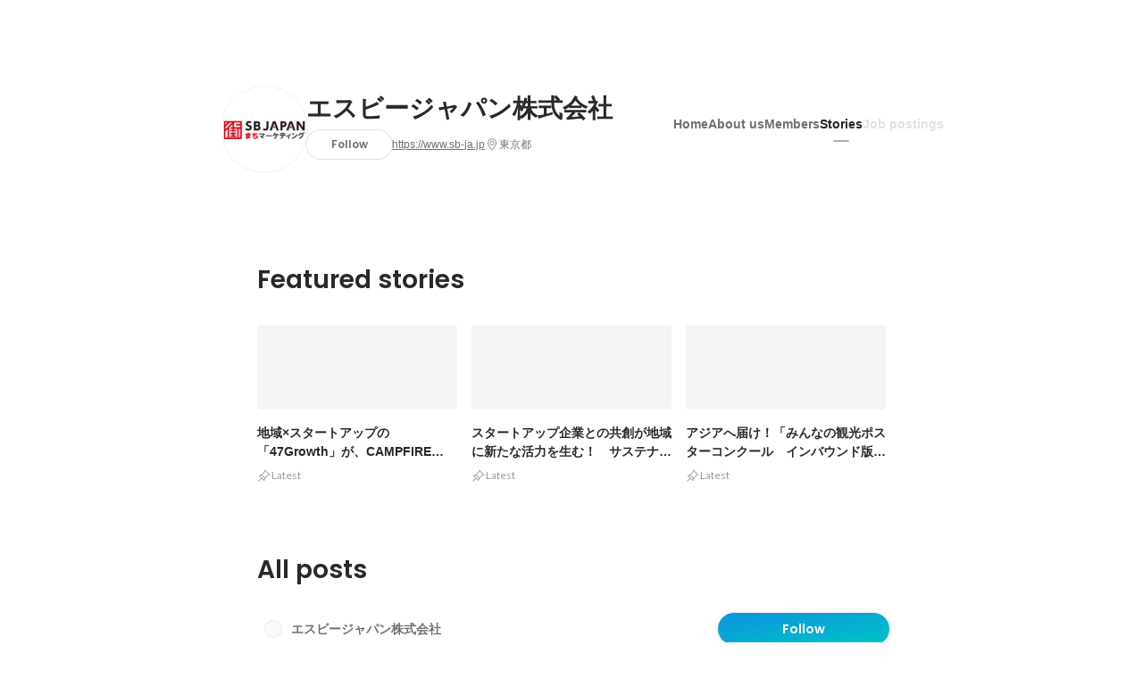

--- FILE ---
content_type: text/html; charset=utf-8
request_url: https://en-jp.wantedly.com/companies/company_1658706/stories
body_size: 33552
content:
<!DOCTYPE html>
<html lang="en-JP">
<head>
  <link rel='manifest' href='/manifest.json'>
  <meta charset="utf-8">
  <title>What&#39;s new from エスビージャパン株式会社 - Wantedly</title>
<meta name="keywords" content="エスビージャパン株式会社" />
<meta name="description" content="You can read employee interviews and the latest company&#39;s initiative of エスビージャパン株式会社. 新しい観光をテーマに「地域活性」や「トラベルテック」を掛け合わせた事業を展開しています。旅行好きなメンバーと一緒に国内外へ向けたメディアを事業をスタートさせています。新しい地域活性を、一緒に手掛けていきませんか？

・みんなでつくる「みんなの観光協会」　https://minna-kanko.jp/
・グローバルトラベルニュース「TripTip GLOBAL」　https://triptips.info/
・オンライン体験プラットフォーム「on journey」　https://onjourney.jp/" />

<link href="/favicon.ico" rel="icon" />
<link href="/apple-touch-icon-precomposed.png" rel="apple-touch-icon-precomposed" />
<link rel="alternate" hreflang="x-default" href="https://www.wantedly.com/companies/company_1658706/stories" /><link rel="alternate" hreflang="ja" href="https://www.wantedly.com/companies/company_1658706/stories" /><link rel="alternate" hreflang="en" href="https://sg.wantedly.com/companies/company_1658706/stories" /><link rel="alternate" hreflang="ja-jp" href="https://www.wantedly.com/companies/company_1658706/stories" /><link rel="alternate" hreflang="en-jp" href="https://en-jp.wantedly.com/companies/company_1658706/stories" /><link rel="alternate" hreflang="en-sg" href="https://sg.wantedly.com/companies/company_1658706/stories" />
<meta property="og:title" content="What&#39;s new from エスビージャパン株式会社 - Wantedly" />
<meta property="og:image" content="https://images.wantedly.com/i/kgNgFso?h=1440&amp;w=1440" />
<meta property="twitter:image" content="https://images.wantedly.com/i/kgNgFso?h=1440&amp;w=1440" />
<meta property="og:type" content="article" />
<meta property="og:description" content="You can read employee interviews and the latest company&#39;s initiative of エスビージャパン株式会社. 新しい観光をテーマに「地域活性」や「トラベルテック」を掛け合わせた事業を展開しています。旅行好きなメンバーと一緒に国内外へ向けたメディアを事業をスタートさせています。新しい地域活性を、一緒に手掛けていきませんか？

・みんなでつくる「みんなの観光協会」　https://minna-kanko.jp/
・グローバルトラベルニュース「TripTip GLOBAL」　https://triptips.info/
・オンライン体験プラットフォーム「on journey」　https://onjourney.jp/" />
<meta property="og:url" content="https://www.wantedly.com/companies/company_1658706/stories" />

<meta property="fb:app_id" content="234170156611754" />
<meta name="twitter:card" content="summary_large_image" />
<meta name="twitter:site" content="@wantedly" />
<meta name="twitter:url" content="https://www.wantedly.com/companies/company_1658706/stories" />
<meta name="twitter:title" content="What&#39;s new from エスビージャパン株式会社 - Wantedly" />
<meta name="twitter:description" content="You can read employee interviews and the latest company&#39;s initiative of エスビージャパン株式会社. 新しい観光をテーマに「地域活性」や「トラベルテック」を掛け合わせた事業を展開しています。旅行好きなメンバーと一緒に国内外へ向けたメディアを事業をスタートさせています。新しい地域活性を、一緒に手掛けていきませんか？

・みんなでつくる「みんなの観光協会」　https://minna-kanko.jp/
・グローバルトラベルニュース「TripTip GLOBAL」　https://triptips.info/
・オンライン体験プラットフォーム「on journey」　https://onjourney.jp/" />
<link rel="canonical" href="https://www.wantedly.com/companies/company_1658706/stories" />
<link rel="alternate" type="application/rss+xml" title="RSS" href="https://en-jp.wantedly.com/projects.xml" />

<meta name="csrf-param" content="authenticity_token" />
<meta name="csrf-token" content="FiiWVt1+i2TknVBjawu8PhnghN1r5o74rc6BYsXySXdu3rb5fweSUJzN2MABmOW2mXzszzqfojo0ESWDjefycA==" />
<link rel="apple-touch-icon" href="/apple-touch-icon.png" />
<link rel="icon" type="image/png" href="/android-touch-icon.png" size="192x192" />
<meta name="apple-mobile-web-app-title" content="Wantedly" />
<meta name="application-name" content="Wantedly" />
<meta property="slack-app-id" content="A011NT5QACS" />
<script type="application/ld+json">{"@context":"https://schema.org","@graph":[{"@type":"BreadcrumbList","@id":"https://en-jp.wantedly.com/companies/company_1658706/stories#breadcrumbs","itemListElement":[{"@type":"ListItem","position":1,"name":"Wantedly","item":"https://en-jp.wantedly.com/projects"},{"@type":"ListItem","position":2,"name":"エスビージャパン株式会社","item":"https://en-jp.wantedly.com/companies/company_1658706"},{"@type":"ListItem","position":3,"name":"Stories","item":"https://en-jp.wantedly.com/companies/company_1658706/stories"}]}]}
</script>
  <script type="application/json" id="wantedly-app-config">{"env":"production","controller":"companies","action":"feed","params_id":"company_1658706","query_params":{},"current_user_id":null,"current_user_id_full":null,"current_user_id_civic_only":null,"request_mobile":false,"is_iphone":false,"user_signed_in":false,"keep_signed_out":false,"facebook_auto_login_enabled":true,"signed_in_as_company":false,"current_company_id":null,"current_company_name":"null","current_company_plan":"null","current_job_id":null,"role_cd":null,"fb_app_id":"234170156611754","twitter_oauth_url":"https://en-jp.wantedly.com/user/auth/twitter?origin=https%3A%2F%2Fen-jp.wantedly.com%2Fcompanies%2Fcompany_1658706%2Fstories","facebook_oauth_url":"https://en-jp.wantedly.com/user/auth/facebook?origin=https%3A%2F%2Fen-jp.wantedly.com%2Fcompanies%2Fcompany_1658706%2Fstories","linkedin_oauth_url":"https://en-jp.wantedly.com/user/auth/linkedin?origin=https%3A%2F%2Fen-jp.wantedly.com%2Fcompanies%2Fcompany_1658706%2Fstories","google_oauth_url":"https://en-jp.wantedly.com/user/auth/google?origin=https%3A%2F%2Fen-jp.wantedly.com%2Fcompanies%2Fcompany_1658706%2Fstories","apple_client_id":"com.wantedly.www","linkedin_login_available":false,"current_country":"japan","visit_url":"https://www.wantedly.com","accounts_url":"https://accounts.wantedly.com","platform_url":"https://platform.wantedly.com","source_cd":0,"session_id":"2c713a13bee5b1ae5a8badab20d339b9","global_csrf_token":"scCGOHXwKwHe1OAQwWGhFfufst37IVUuFYFtkKGYYmPJNqaX14kyNaaEaLOr8videwPaz6pYeeyMXslx6Y3ZZA==","visit_date_released_to_current_company":false,"tools_oauth_client_id":"29fc56b1a4740a5c65af0a56d9c55496f2c4f386a03d4a9497e161ac854861fe","tools_oauth_secret":"f77aea6386dee914e033ed3ce4242ed82c2b1d68629a94bdfcfbabba3c985633","is_premium_user":false,"user_profile_progress_rate":0,"usable_webp":true,"featureFlags":{},"stripe_user_payment_public_key":"pk_live_K58GPH4JpXDR9OYhQt9ZWAgc","stripe_public_key":"pk_live_HBOlbVSpP7qon4S2yJ0xNMHP","stripe_singapore_public_key":"pk_live_dlMUKChCEgKq9IxPGCLyPHWd","stripe_hong_kong_public_key":"pk_live_ZEfX5HaMjwcSNlVN4y5SAbDk"}</script>
<script type="application/json" id="i18n-config">{"defaultLocale":"en","locale":"en"}</script>
  <script type="application/json" id="wantedly-i18n-flags">{"writer_available":true,"address_suffix_available":true,"meta_tag_projects_show_seo_available":true,"required_profile_items_notification_available":true,"resume_import_notification_enabled":false,"international_new_job_postings_campaign_available":false,"early_signup_triggers_enabled":false,"international_carousel_featured_only_enabled":false,"international_client_registration_flow_available":false,"international_apps_available":true,"international_new_project_page_available":false,"company_past_members_available":true,"default_project_filter_available":true,"project_category_available":true,"linkedin_login_available":false,"writing_program_available":true,"bookmarker_hunting_available":true,"video_available":true,"antisocial_check_available":true,"company_ranking_available":true,"friend_invitation_available":true,"overseas_feature_company_tag_available":true,"facebook_connect_available":true,"twitter_connect_available":true,"linkedin_connect_available":true,"github_connect_available":true,"whatsapp_connect_available":true,"hatena_connect_available":true,"instagram_connect_available":true,"facebook_support_available":true,"twitter_support_available":true,"linkedin_support_available":false,"whatsapp_support_available":false,"github_support_available":true,"hatena_support_available":true,"instagram_support_available":true,"support_message_suggestion_available":false,"call_support_available":true,"company_feeds_available":true,"area_filter_available":true,"company_filter_available":false,"keyword_filter_available":true,"global_keyword_filter_available":true,"global_header_options_available":true,"segment_type_questionnaire_available":false,"prefecture_option_available":false,"project_tutorial_available":false,"trial_2017_available":true,"candidacy_visible_time_limit_exists":false,"employee_interview_available":true,"material_available":true,"detailed_header_available":true,"enterprise_dashboard_available":true,"enterprise_international_dashboard_available":false,"enterprise_current_plan_options_available":true,"enterprise_navigation_group_available":true,"seminar_available":false,"activity_score_ordering_available":false,"candidate_limit_message_available":true,"candidate_watch_available":true,"candidate_learn_more_available":true,"status_updated_buttons_available":true,"visit_date_dialog_available":true,"enterprise_project_member_role_selector_available":true,"mf_kessai_available":true,"founded_on_year_suffix_required":false,"number_month_list":false,"analytics_generations_short_year":false,"scout_setting_available":true,"direct_scout_option_available":true,"require_published_projects_to_show_scout_menu":true,"full_scout_option_available":true,"scout_user_positive_action_available":true,"application_to_scout_available":true,"scout_clickable_items_enabled":true,"scout_filters_occupation_available":true,"scout_filters_activity_available":true,"scout_filters_items_available":true,"scout_filters_recommend_available":true,"scout_filters_connection_available":true,"scout_filters_scout_received_available":true,"scout_filters_age_range_available":true,"scout_filters_sort_available":true,"scout_filters_motivation_available":true,"scout_filters_location_available":true,"scout_filters_new_grad_available":true,"scout_filters_countries_available":false,"footer_subtitle_available":true,"register_with_facebook_post_available":false,"simple_signin_available":false,"client_material_request_available":false,"daily_pickup_available":false,"edit_with_detailed_flow_available":true,"enterprise_view_watch_users_available":true,"enterprise_view_bookmark_count_available":true,"user_violation_available":false,"subcategory_available":true,"medical_available":true,"keywords_available":true,"featured_project_list_available":false,"company_project_available":true,"enterprise_plan_update_available":true,"scout_countries_option_available":false,"enterprise_plan_self_cancellation_available":true,"enterprise_plan_upgrade_available":true,"pricing_and_option_available":true,"payment_method_bill_available":true,"payment_method_card_available":true,"premium_user_available":true,"premium_user_status_visible":true,"free_scout_available":false,"profile_cover_post_available":false,"secret_profile_available":true,"enterprise_analytics_available":true,"international_wantedly_feed_available":true,"international_wantedly_people_available":true,"international_enterprise_show_journal":false,"project_filter_conditions_available":false,"visit_date_available":true,"recommendation_of_keywords_after_application_available":true,"international_client_inquiry_available":true,"international_feed_editable":false,"international_enterprise_analytics_available":false,"social_share_buttons_available":true,"opt_out_trackers_available":false,"show_application_qualification":true,"project_support_available":true,"pdf_uploader_available":true,"apply_complete_resume_uploader_available":false,"keyword_suggestion_activated":false,"meetup_index_page_available":true,"show_project_creation_admin":false,"pubsub_email_available":false,"discover_available":true,"new_obligate_resume_available":false,"invoice_sending_available":true,"postal_code_available":true,"company_registration_address_required":false,"company_registration_phone_required":false,"improve_intl_projects_creation_enabled":false,"project_traits_available":true,"internationnal_project_show_after_modal":false,"google_rich_results_available":false,"keyword_search_target":false,"show_share_modal_after_post":false,"show_user_posts":true,"private_consulting_available":false,"kickoff_seminar_available":false,"engagement_suite_available_country":true,"profile_scout_available":false,"show_new_further_reading":false,"show_further_reading_posts":true,"job_posts_fully_visible_when_logged_out":false,"perk_enabled":false,"internal_story_enabled":false,"show_intl_journal_sidebar":false,"membership_request_enabled":true,"sitemap_meetups_enabled":true,"sitemap_wantedly_premium_enabled":false,"sitemap_resumes_enabled":false,"sitemap_way_of_writing_resumes_enabled":false,"sitemap_engagement_enabled":false,"sitemap_hiring_enabled":false,"sitemap_open_api_enabled":false,"sitemap_recommended_environment_enabled":false,"sitemap_about_enabled":false}</script>
<script type="application/json" id="wantedly-flash">{"alert":null,"notice":null}</script>

  

  
  <script>
//<![CDATA[
window.gon={};
//]]>
</script>
  
  <script src="//www.google-analytics.com/analytics.js" async="async"></script>
  <script>
  (function (w, ga) {
    w.GoogleAnalyticsObject = ga;
    w[ga] =
      w[ga] ||
      function () {
        (w[ga].q = w[ga].q || []).push(arguments);
      };
    w[ga].l = Date.now();
  })(window, "ga");

  ga('create', 'UA-12847756-21', { cookieDomain: 'wantedly.com' });




  // Clear referrer when redirected back after OAuth so that the session referrer will not be overwritten with the auth provider url.
  // cf. https://github.com/wantedly/wantedly/issues/38883
  var OMNIAUTH_CALLBACK_KEY = "omniauth_callback";
  var hasOmniauthCallbackCookie = (new RegExp("(?:^|;\\s*)" + escape(OMNIAUTH_CALLBACK_KEY).replace(/[\-\.\+\*]/g, "\\$&") + "\\s*\\=")).test(document.cookie);
  if (hasOmniauthCallbackCookie) {
    if (unescape(document.cookie.replace(new RegExp("(?:^|.*;\\s*)" + escape(OMNIAUTH_CALLBACK_KEY).replace(/[\-\.\+\*]/g, "\\$&") + "\\s*\\=\\s*((?:[^;](?!;))*[^;]?).*"), "$1")) === "true") {
      ga('set', 'referrer', location.origin);
      // Clear cookie
      document.cookie = escape(OMNIAUTH_CALLBACK_KEY) + "=; expires=Thu, 01 Jan 1970 00:00:00 GMT; path=/";
    }
  }

  ga('send', 'pageview', null);
  ga('set', 'dimension1', "not_logged_in");
  ga('set', 'dimension2', "japan");

  </script>


    <script>window.eventTrackingGlobalProperties = {"country":"japan","locale":"en","user_id":null,"user_name":null,"user_email":null,"company_id":null,"company_name":null};</script>
  <script src="https://de7iszmjjjuya.cloudfront.net/assets/build/v1/gtm/loader-dfe56b27bda943d53a7f.js" crossorigin="anonymous"></script>

    <script src="https://www.googletagmanager.com/gtm.js?id=GTM-NK3SZPP" async="async"></script>
    <script type="text/javascript">
    (function (w, l) {
      w[l] = w[l] || [];
      w[l].push({
        "gtm.start": Date.now(),
        event: "gtm.js",
      });
    })(window, "dataLayer");
    </script>



  <script src="https://accounts.google.com/gsi/client" async="async" defer="defer"></script>

  <link rel="preconnect" href="https://fonts.googleapis.com">
  <link rel="preconnect" href="https://fonts.gstatic.com" crossorigin>

    <script type="application/json" id="ssr-app-data">{"router":{"path":"/companies/company_1658706/stories","query":{},"queryString":""},"page":"companies#feed","auth":{"current_user":null,"current_company":null,"current_country":"japan","current_user_company_ids":[],"culture_map_editable_company_ids":[],"locale":"en","current_member_permission":null},"body":{"company":{"id":1771160,"name":"エスビージャパン株式会社","company_name":"company_1658706","origin":"新しい観光をテーマに「地域活性」や「トラベルテック」を掛け合わせた事業を展開しています。旅行好きなメンバーと一緒に国内外へ向けたメディアを事業をスタートさせています。新しい地域活性を、一緒に手掛けていきませんか？\n\n・みんなでつくる「みんなの観光協会」　https://minna-kanko.jp/\n・グローバルトラベルニュース「TripTip GLOBAL」　https://triptips.info/\n・オンライン体験プラットフォーム「on journey」　https://onjourney.jp/","url":"https://www.sb-ja.jp","mission_statement":"新しい観光を再定義する、九州発のトラベルテックカンパニー","founder":"中元英機","founded_on":"2007-06-01","payroll_number":5,"latitude":35.6718036,"longitude":139.7708941,"short_location":"東京都","address_prefix":"東京都中央区銀座1-22-11-2Ｆ","address_suffix":"","font_color_code":"#b3afaf","twitter":"https://twitter.com/minnanokanko","facebook":"https://facebook.com//minnanokanko/","country":"japan","company_path":"/companies/company_1658706","misc_tag_names":[],"project_count":0,"post_count":14,"lastest_post_published_at":"2021-08-31T18:07:55.399+09:00","has_descriptions":true,"policy_update":false,"avatar":{"id":3898297,"url":"https://d2v9k5u4v94ulw.cloudfront.net/assets/images/3898297/original/39e42c7c-1598-4c59-a65e-620366f08fa6?1562324730"},"background":{"id":null,"url":"https://images.wantedly.com/i/kgNgFso"},"company_top_video":null},"company_followings":[],"onboarding_incomplete":null,"posts":[{"post_path":"/companies/company_1658706/post_articles/344606","id":344606,"title":"地域×スタートアップの「47Growth」が、CAMPFIRE Startupsと業務提携しました！","published_at":"2021-08-31T18:07:55.399+09:00","published_at_from_now_in_words":"over 4 years ago","description_head":"47都道府県を元気にするプロジェクト「47Growth」が立ち上がります。地域×スタートアップのアクセラレーター、オープンイノベーションを立ち上げ、自走化する地域創生のエコシステムを目指しています。本日、第一弾として投資型クラウドファンディングを展開する「株式会社CAMPFIRE Startups」さんと業務提携を発表しました。オープンイノベーションなどで発表された実証事業をさまざまな形で支援、資金化する流れを作っていきます！　ぜひ、スタートアップの皆さまへのシェア・拡散をお願いします。","company":{"id":1771160,"name":"エスビージャパン株式会社","company_path":"/companies/company_1658706","avatar":{"id":3898297,"url":"https://d2v9k5u4v94ulw.cloudfront.net/assets/images/3898297/original/39e42c7c-1598-4c59-a65e-620366f08fa6?1562324730"}},"post_space":null,"image":{"id":7438201,"url":"https://d2v9k5u4v94ulw.cloudfront.net/assets/images/7438201/original/970ab360-33d8-47dd-a6a3-fb450b613f9d?1630400660","url_of_images":"https://images.wantedly.com/i/uApTAt3"},"liked_status":{"state":false},"conversion":{"id":260469,"type":"company_apply","isVisible":false}},{"post_path":"/companies/company_1658706/post_articles/340737","id":340737,"title":"スタートアップ企業との共創が地域に新たな活力を生む！　サステナブルな地域振興を目指す自治体アクセラレータープログラム「４７GROWTH（ヨンナナ・グロース）」始動！","published_at":"2021-08-10T10:42:07.789+09:00","published_at_from_now_in_words":"over 4 years ago","description_head":"新しい観光・地域づくりを再定義するトラベルテックカンパニー・エスビージャパン株式会社（代表取締役：中元英機、 以下当社）は、サステナブルな地域振興を目指した全国の自治体アクセラレータープログラム「47GROWTH（ヨンナナ・グロース）」で、全国を舞台にGovernment Accelerator Programｓ　（通称：GAPs）を開催していきます。当社では「47GROWTH」の第１弾として佐賀県初となる自治体型アクセラレータープログラム（GAPs）を開催します。自治体の課題解決に対応する商品・サービスを持った全国の「ベンチャー・スタートアップ企業」の登録と、「佐賀県内の受け入れ自治体...","company":{"id":1771160,"name":"エスビージャパン株式会社","company_path":"/companies/company_1658706","avatar":{"id":3898297,"url":"https://d2v9k5u4v94ulw.cloudfront.net/assets/images/3898297/original/39e42c7c-1598-4c59-a65e-620366f08fa6?1562324730"}},"post_space":null,"image":{"id":7322933,"url":"https://d2v9k5u4v94ulw.cloudfront.net/assets/images/7322933/original/d9793d4f-7639-4cc9-b381-230a8218b9f5?1628559406","url_of_images":"https://images.wantedly.com/i/LUATazK"},"liked_status":{"state":false},"conversion":{"id":256814,"type":"company_apply","isVisible":false}},{"post_path":"/companies/company_1658706/post_articles/340130","id":340130,"title":"アジアへ届け！「みんなの観光ポスターコンクール　インバウンド版」を自社開催しました！","published_at":"2021-08-05T13:27:48.096+09:00","published_at_from_now_in_words":"over 4 years ago","description_head":"世界的なコロナ禍によるパンデミックにて観光・旅行業界は大きなダメージを負いました。多数の観光イベントの中止や延期に伴い、情報発信として作られてきた観光ポスターやパンフレット、そうしたツールでさえも発表の場を失うのをこの目で見てきました。先に国内向けに九州沖縄対象にポスターコンクールを始めましたが、同時にインバウンド向けのポスターの発表の場を作ろう！と、民間主導で立ち上がりました。今回はエリアを制限せず、全国の観光団体が作る台湾・香港からの旅行者を対象にしたインバウンド観光誘客ポスターを募集します。審査を経て受賞した作品は、台北、香港の駅・商業施設などでの掲出、各種メディアの皆さまへのリリ...","company":{"id":1771160,"name":"エスビージャパン株式会社","company_path":"/companies/company_1658706","avatar":{"id":3898297,"url":"https://d2v9k5u4v94ulw.cloudfront.net/assets/images/3898297/original/39e42c7c-1598-4c59-a65e-620366f08fa6?1562324730"}},"post_space":null,"image":{"id":7304635,"url":"https://d2v9k5u4v94ulw.cloudfront.net/assets/images/7304635/original/56988ee7-c8f0-40cc-bb5a-a2f96a468ef3?1628137444","url_of_images":"https://images.wantedly.com/i/UM6KsWr"},"liked_status":{"state":false},"conversion":{"id":256239,"type":"company_apply","isVisible":false}},{"post_path":"/companies/company_1658706/post_articles/339669","id":339669,"title":"あらゆる観光イベントが中止になるなか、自社主催のポスターコンクールを開始しました！","published_at":"2021-08-03T10:31:02.893+09:00","published_at_from_now_in_words":"over 4 years ago","description_head":"世界的なコロナ禍によるパンデミックにて観光・旅行業界は大きなダメージを負いました。多数の観光イベントの中止や延期に伴い、情報発信として作られてきた観光ポスターやパンフレット、そうしたツールでさえも発表の場を失うのをこの目で見てきました。そのような中、民間主導で観光・旅の発表の場を創出しようと思い、「みんなの観光ポスターコンクール」を立ち上げました。みんなの観光ポスターコンクール：https://poster21.sb-ja.jp/第1弾は私たちの本社がある九州7県、沖縄・山口を加えた観光団体が作るポスターを募集します。審査を経て受賞した作品は、天神駅や観光イベントでの掲出、各種メディアの...","company":{"id":1771160,"name":"エスビージャパン株式会社","company_path":"/companies/company_1658706","avatar":{"id":3898297,"url":"https://d2v9k5u4v94ulw.cloudfront.net/assets/images/3898297/original/39e42c7c-1598-4c59-a65e-620366f08fa6?1562324730"}},"post_space":null,"image":{"id":7290572,"url":"https://d2v9k5u4v94ulw.cloudfront.net/assets/images/7290572/original/58f1ac1b-6aa6-48b7-b5be-108602ff16e0?1627954101","url_of_images":"https://images.wantedly.com/i/dNMnMSS"},"liked_status":{"state":false},"conversion":{"id":255806,"type":"company_apply","isVisible":false}},{"post_path":"/companies/company_1658706/post_articles/337398","id":337398,"title":"後世に残したいお店を応援するプロジェクトを運営しています！","published_at":"2021-07-20T11:44:41.233+09:00","published_at_from_now_in_words":"over 4 years ago","description_head":"昨年度から続く2期目として、佐賀県の「後世に残したい店」の事務局をエスビージャパンで運営しています。古くから続く食堂やレストラン、代々と受け継がれてきた和菓子店、その町の一つの景観をつかさどる写真館など、さまざまな名店を紹介するプロジェクトです。事業承継や跡継ぎなどの支援事業とも連動しています。佐賀県だけの募集となりますが、2021年9月10日まで自薦・他薦を問わず推薦店舗を募集しています。佐賀県内、佐賀出身、佐賀にゆかりのある皆様のレコメンドエントリーをお待ちしています！後世に残したい店（佐賀）公式ページ　https://saga-nokositaimise.com/","company":{"id":1771160,"name":"エスビージャパン株式会社","company_path":"/companies/company_1658706","avatar":{"id":3898297,"url":"https://d2v9k5u4v94ulw.cloudfront.net/assets/images/3898297/original/39e42c7c-1598-4c59-a65e-620366f08fa6?1562324730"}},"post_space":null,"image":{"id":7223944,"url":"https://d2v9k5u4v94ulw.cloudfront.net/assets/images/7223944/original/02154a16-980e-4f32-8f3d-70896bcdf2df?1626748802","url_of_images":"https://images.wantedly.com/i/GkSW6y2"},"liked_status":{"state":false},"conversion":{"id":253658,"type":"company_apply","isVisible":false}},{"post_path":"/companies/company_1658706/post_articles/328835","id":328835,"title":"第151回MorningMeetup「観光特集」にSBJAPANが登壇！","published_at":"2021-06-03T13:46:02.443+09:00","published_at_from_now_in_words":"over 4 years ago","description_head":"デロイト トーマツ ベンチャーサポート株式会社が主催する、ベンチャー企業によるピッチイベント。各回テーマを変えて、隔週金曜日の早朝7:00より定期開催しており、累計開催実績は150回にのぼり、現在は新型コロナウイルス感染拡大の影響に鑑みてオンライン開催に移行されています。当日は当社代表の中元が、「みんなの観光協会」や「TripTip GLOBAL」など、グローバル・インバウンドを狙った事業プレゼンを行う予定です。【開催日時】        2021年6月11日（金） AM7:00～AM9:00【配信方法】        Zoom webinarによるオンライン開催　※お申し込み後にURL...","company":{"id":1771160,"name":"エスビージャパン株式会社","company_path":"/companies/company_1658706","avatar":{"id":3898297,"url":"https://d2v9k5u4v94ulw.cloudfront.net/assets/images/3898297/original/39e42c7c-1598-4c59-a65e-620366f08fa6?1562324730"}},"post_space":null,"image":{"id":6896735,"url":"https://d2v9k5u4v94ulw.cloudfront.net/assets/images/6896735/original/photo-1619962580134-d8e4443c8026?1622695316","url_of_images":"https://images.wantedly.com/i/DnPsFrz"},"liked_status":{"state":false},"conversion":{"id":245525,"type":"company_apply","isVisible":false}},{"post_path":"/companies/company_1658706/post_articles/327528","id":327528,"title":"オンライン体験のon jourenyで、オンラインバスツアーを販売しました","published_at":"2021-05-27T14:26:30.629+09:00","published_at_from_now_in_words":"over 4 years ago","description_head":"国内の様々なオンラインツアー、オンライン体験を販売するプラットフォーム「on joureny」を運営しています。5月25日～一般ユーザーの登録も開始し、まだ10プログラムぐらいですがコンテンツも増えてきました。本日、オンラインバスツアーを運営する香川県のコトバス（琴平バス）による、石川県、徳島県、香川県、鹿児島県4つの地域のオンラインバスツアーの販売も開始しました！　オンラインだけではなく自宅でさぬきうどんの手打ちをしたり、特産品が自宅に届いたり、オン×リアルを融合したいろいろなオンライン体験を発掘していきます！オンジャーニー　https://onjourney.jp/","company":{"id":1771160,"name":"エスビージャパン株式会社","company_path":"/companies/company_1658706","avatar":{"id":3898297,"url":"https://d2v9k5u4v94ulw.cloudfront.net/assets/images/3898297/original/39e42c7c-1598-4c59-a65e-620366f08fa6?1562324730"}},"post_space":null,"image":{"id":6768461,"url":"https://d2v9k5u4v94ulw.cloudfront.net/assets/images/6768461/original/7423a847-e17a-4aaa-b986-ff0bec20ac21?1622093011","url_of_images":"https://images.wantedly.com/i/4keDRmU"},"liked_status":{"state":false},"conversion":{"id":244276,"type":"company_apply","isVisible":false}},{"post_path":"/companies/company_1658706/post_articles/324451","id":324451,"title":"オンライン体験プラットフォーム「on journey」を本日ローンチしました！","published_at":"2021-05-10T10:54:10.239+09:00","published_at_from_now_in_words":"over 4 years ago","description_head":"半年前から開発を続けていましたオンライン体験のプラットフォーム「on journey」。本日よりまずは登録ガイド募集としてプレオープンしました。日本中のオンライン観光や体験など、ツーリズムに関わらない7つのカテゴリで色々なガイド・教室さんの募集を始めています。on journye（オンジャーニー）：　https://onjourney.jp/guide_lp人の流れやインバウンドの越境が止まるなか、色々な方法で”新しい観光を再定義するトラベルテック・カンパニー”を目指しています。エスビージャパンでは、観光、ツーリズム、旅、ジャーニー・・を軸に色々な新規事業を作っています。次は人と人をつな...","company":{"id":1771160,"name":"エスビージャパン株式会社","company_path":"/companies/company_1658706","avatar":{"id":3898297,"url":"https://d2v9k5u4v94ulw.cloudfront.net/assets/images/3898297/original/39e42c7c-1598-4c59-a65e-620366f08fa6?1562324730"}},"post_space":null,"image":{"id":6674467,"url":"https://d2v9k5u4v94ulw.cloudfront.net/assets/images/6674467/original/75873a28-f982-4dd3-8c64-604886aedfa4?1620611377","url_of_images":"https://images.wantedly.com/i/hXD2bZv"},"liked_status":{"state":false},"conversion":{"id":241377,"type":"company_apply","isVisible":false}},{"post_path":"/companies/company_1658706/post_articles/322043","id":322043,"title":"第8回目を迎えた観光ウェビナー。「みんなの観光サミット」を毎月開催しています！","published_at":"2021-04-22T12:33:36.598+09:00","published_at_from_now_in_words":"over 4 years ago","description_head":"観光業界や自治体など色々な人が集まり、新たな事例や事業を発表できる場を作りたいと思い、毎月、「みんなの観光サミット」というウェビナーを開催しています。月替わりで4社の企業・観光協会が新しい取り組みを10分間ピッチします。今回で第8回目をむかえました。観光、観光業界のスタートアップにご興味のある方は、ぜひ視聴してください。ウェビナー形式ですのでカメラ投影も必要ありません。第8回みんなの観光サミット詳細　https://sb-ja.jp/summit0428開催内容【日時】2021年4月28日（水）14：00～15：10（最大70分間予定）【開催方法】オンライン開催（ZOOM）【参加費】無料...","company":{"id":1771160,"name":"エスビージャパン株式会社","company_path":"/companies/company_1658706","avatar":{"id":3898297,"url":"https://d2v9k5u4v94ulw.cloudfront.net/assets/images/3898297/original/39e42c7c-1598-4c59-a65e-620366f08fa6?1562324730"}},"post_space":null,"image":{"id":6599272,"url":"https://d2v9k5u4v94ulw.cloudfront.net/assets/images/6599272/original/34b7567d-195c-45eb-b790-54cba3002869?1619062052","url_of_images":"https://images.wantedly.com/i/7Yh848z"},"liked_status":{"state":false},"conversion":{"id":239080,"type":"company_apply","isVisible":false}},{"post_path":"/companies/company_1658706/post_articles/321306","id":321306,"title":"スタッフユニフォームが完成しました　～No Travel,No Life!～","published_at":"2021-04-19T14:28:07.129+09:00","published_at_from_now_in_words":"over 4 years ago","description_head":"1年ほど前に幕張メッセで開催された「地方創生EXPO」に出展していました。その際、同じ出展ブースの方が着用していたスタッフユニフォームに憧れ、エスビージャパンでもチームパーカを作ってみました。プルオーバーのパーカーで、背面には自身のコンセプトである「NO TRAVEL,NO LIFE」を入れてみました。また、留学生でインターシップに来たマレーシア出身のメンバーによるイラストもＴシャツにしてみました。少し脱力した感じのイラストがかわいいです。今シーズン、エスビージャパンでは開催されるリアルイベントへの出展も行います。4月25日　リクナビ合同企業説明会（福岡市/国際会議場）7月中旬　スーパー...","company":{"id":1771160,"name":"エスビージャパン株式会社","company_path":"/companies/company_1658706","avatar":{"id":3898297,"url":"https://d2v9k5u4v94ulw.cloudfront.net/assets/images/3898297/original/39e42c7c-1598-4c59-a65e-620366f08fa6?1562324730"}},"post_space":null,"image":{"id":6580846,"url":"https://d2v9k5u4v94ulw.cloudfront.net/assets/images/6580846/original/94b7f7fe-9c94-42b1-9f4e-7c781b1244f0?1618809741","url_of_images":"https://images.wantedly.com/i/rxahTTy"},"liked_status":{"state":false},"conversion":{"id":238385,"type":"company_apply","isVisible":false}},{"post_path":"/companies/company_1658706/post_articles/317648","id":317648,"title":"会社として初めての合同説明会（福岡市）に出展します！","published_at":"2021-03-30T15:52:08.797+09:00","published_at_from_now_in_words":"almost 5 years ago","description_head":"まだまだ小さな規模の会社ですが積極的に新卒採用を進めています。20年度は1名、21年度は留学生を1名、22年度はさらに拡大しまして、初めての合同説明会にも参加することになりました。本社が福岡との県境である佐賀県ですので、福岡での開催が中心になりますが、合同説明会以外にも単独のmeet upも開催予定です。SBJAPAN　https://www.sb-ja.jp/＜22年卒向け合説「企業発見＆選考準備LIVE」＠福岡国際会議場（リクナビ）＞■開催日　2021年4月25日　日曜日■時間　12：00～17：00■場所　福岡国際会議場（福岡市博多区石城町2-1）3月には同じくアクロス福岡で開催さ...","company":{"id":1771160,"name":"エスビージャパン株式会社","company_path":"/companies/company_1658706","avatar":{"id":3898297,"url":"https://d2v9k5u4v94ulw.cloudfront.net/assets/images/3898297/original/39e42c7c-1598-4c59-a65e-620366f08fa6?1562324730"}},"post_space":null,"image":{"id":6481537,"url":"https://d2v9k5u4v94ulw.cloudfront.net/assets/images/6481537/original/00767966-dd30-4c44-94d4-a90ff98980ed?1617086974","url_of_images":"https://images.wantedly.com/i/YRPMsBu"},"liked_status":{"state":false},"conversion":{"id":234840,"type":"company_apply","isVisible":false}},{"post_path":"/companies/company_1658706/post_articles/317026","id":317026,"title":"日本の駄菓子をサブスクで世界に！「日本お菓子便（Japan Snack Express）」を始めました！","published_at":"2021-03-26T11:09:51.133+09:00","published_at_from_now_in_words":"almost 5 years ago","description_head":"代表の中元です。1年ほど前から海外、英語圏へ向けてビジネスを展開したい！との思いから、英語を学びなおして8か月が過ぎました。DMM英会話、iKnow!、スタサプ・・など、英語漬けの毎日を送っています。5月には生まれてはじめてTOEICを受験します。そのようななか、日本好きな外国の皆さまへ向けて、日本の駄菓子をサブスクで世界に届けるサービスを始めました！　日本お菓子便　-Japan Snacke Express-　と名付けました。Japan Snack Express　https://japansnack-box.myshopify.com/いまは日本へ旅行することができませんので、色々な...","company":{"id":1771160,"name":"エスビージャパン株式会社","company_path":"/companies/company_1658706","avatar":{"id":3898297,"url":"https://d2v9k5u4v94ulw.cloudfront.net/assets/images/3898297/original/39e42c7c-1598-4c59-a65e-620366f08fa6?1562324730"}},"post_space":null,"image":{"id":6464218,"url":"https://d2v9k5u4v94ulw.cloudfront.net/assets/images/6464218/original/8f2a7787-7942-40eb-9d06-4ac555b37e08?1616723895","url_of_images":"https://images.wantedly.com/i/SLD9tve"},"liked_status":{"state":false},"conversion":{"id":234228,"type":"company_apply","isVisible":false}},{"post_path":"/companies/company_1658706/post_articles/316817","id":316817,"title":"一般社団法人トラベルテック協会を設立しました！","published_at":"2021-03-25T11:54:00.657+09:00","published_at_from_now_in_words":"almost 5 years ago","description_head":"旅（Travel）とテクノロジーを融合したトラベルテックという言葉をご存じでしょうか。コロナ禍において観光や旅行の在り方が大きく問われました。近場旅行を推進するミニマムorマイクロツーリズム、オンライン体験なども色々と実証されてきました。そのような中、エスビージャパンが発起人となり一般社団法人トラベルテック協会（2020年12月）を新規設立しました！一般社団法人トラベルテック協会　https://traveltech.or.jp/2021年3月現在で21社の会員企業がおり、日本だけでなくカンボジア・台湾・シンガポールからも参画をいただいています。今後は大手企業もスタートアップも海外企業も...","company":{"id":1771160,"name":"エスビージャパン株式会社","company_path":"/companies/company_1658706","avatar":{"id":3898297,"url":"https://d2v9k5u4v94ulw.cloudfront.net/assets/images/3898297/original/39e42c7c-1598-4c59-a65e-620366f08fa6?1562324730"}},"post_space":null,"image":{"id":6458728,"url":"https://d2v9k5u4v94ulw.cloudfront.net/assets/images/6458728/original/04d68298-5ce2-4ebe-b50e-a0ad4b4a932f?1616640169","url_of_images":"https://images.wantedly.com/i/WgQD4pH"},"liked_status":{"state":false},"conversion":{"id":234024,"type":"company_apply","isVisible":false}},{"post_path":"/companies/company_1658706/post_articles/316180","id":316180,"title":"「みんなのインバウンド」はニューノーマル、コロナ禍だからこそのシステムも構築","published_at":"2021-03-23T07:37:30.667+09:00","published_at_from_now_in_words":"almost 5 years ago","description_head":"新型コロナウイルスによる逆境のなか、観光・インバウンド事業を意欲的に進めてきた、エスビージャパン代表の中元英機。感染拡大による緊急事態宣言で、観光やインバウンドが苦境に立たされる２０２０年５月に「みんなの観光協会」をリニューアル。国内在住の外国人ライターや留学生（特派員）をネットワーク化した特派員制度を開始しました。昨年８月に彼ら目線による新たなプロモーションサービス「みんなのインバウンド」を開始し、世界的な経済誌であるForbesの日本版、Forbes  JAPANのニュースに『インバウンド復活』と取り上げられ、話題となりました。https://prtimes.jp/main/html...","company":{"id":1771160,"name":"エスビージャパン株式会社","company_path":"/companies/company_1658706","avatar":{"id":3898297,"url":"https://d2v9k5u4v94ulw.cloudfront.net/assets/images/3898297/original/39e42c7c-1598-4c59-a65e-620366f08fa6?1562324730"}},"post_space":null,"image":{"id":6443369,"url":"https://d2v9k5u4v94ulw.cloudfront.net/assets/images/6443369/original/2e50c425-52ad-422f-9b0f-b3d9994afcb4?1616396819","url_of_images":"https://images.wantedly.com/i/Neok9n7"},"liked_status":{"state":false},"conversion":{"id":233393,"type":"company_apply","isVisible":false}}],"post_pins":[],"latest_pinnable_posts":[{"post_path":"/companies/company_1658706/post_articles/344606","id":344606,"title":"地域×スタートアップの「47Growth」が、CAMPFIRE Startupsと業務提携しました！","image":{"id":7438201,"url":"https://d2v9k5u4v94ulw.cloudfront.net/assets/images/7438201/original/970ab360-33d8-47dd-a6a3-fb450b613f9d?1630400660","url_of_images":"https://images.wantedly.com/i/uApTAt3"},"conversion":{"id":260469,"type":"company_apply","isVisible":false}},{"post_path":"/companies/company_1658706/post_articles/340737","id":340737,"title":"スタートアップ企業との共創が地域に新たな活力を生む！　サステナブルな地域振興を目指す自治体アクセラレータープログラム「４７GROWTH（ヨンナナ・グロース）」始動！","image":{"id":7322933,"url":"https://d2v9k5u4v94ulw.cloudfront.net/assets/images/7322933/original/d9793d4f-7639-4cc9-b381-230a8218b9f5?1628559406","url_of_images":"https://images.wantedly.com/i/LUATazK"},"conversion":{"id":256814,"type":"company_apply","isVisible":false}},{"post_path":"/companies/company_1658706/post_articles/340130","id":340130,"title":"アジアへ届け！「みんなの観光ポスターコンクール　インバウンド版」を自社開催しました！","image":{"id":7304635,"url":"https://d2v9k5u4v94ulw.cloudfront.net/assets/images/7304635/original/56988ee7-c8f0-40cc-bb5a-a2f96a468ef3?1628137444","url_of_images":"https://images.wantedly.com/i/UM6KsWr"},"conversion":{"id":256239,"type":"company_apply","isVisible":false}}],"spaces":[],"tags":[{"id":6471,"name":"トラベルテック","count":5},{"id":227,"name":"観光","count":5},{"id":289,"name":"地方創生","count":3},{"id":32298,"name":"ウェビナー","count":2},{"id":167,"name":"旅","count":2},{"id":384,"name":"プラットフォーム","count":2},{"id":358,"name":"スタートアップ","count":2},{"id":209,"name":"旅行","count":2},{"id":535,"name":"アクセラレーター","count":2},{"id":50768,"name":"オンライン体験","count":2}],"following_count":130,"posts_count":14,"tag_name":null}}</script>
    <script src="https://de7iszmjjjuya.cloudfront.net/assets/build/commons-e16ac0f63ac920922736.js" crossorigin="anonymous" defer="defer"></script>
    <script src="https://de7iszmjjjuya.cloudfront.net/assets/build/main-4ef7be9c749439fd8ea5.js" crossorigin="anonymous" defer="defer"></script>
    
    <script src="https://de7iszmjjjuya.cloudfront.net/assets/build/cross_page_components-9bc2580d3713035143bc.js" crossorigin="anonymous" defer="defer"></script>
    <script src="https://de7iszmjjjuya.cloudfront.net/assets/build/v1/social_login_success_event_tracking-ba1521471fdb80a890a9.js" crossorigin="anonymous" defer="defer"></script>

  <link rel="stylesheet" media="screen" href="https://de7iszmjjjuya.cloudfront.net/assets/build/v1/vendor-styles-2b79173b5e4c68e902dd.css" />
  <link rel="stylesheet" media="screen" href="https://de7iszmjjjuya.cloudfront.net/assets/build/v1/application-226b3920ee454eb7f34a.css" />
  <link rel="stylesheet" media="screen" href="https://de7iszmjjjuya.cloudfront.net/assets/build/ui-react-2022-style-7d048e0e0b881b988a8e.css" />
  <link rel="stylesheet" media="screen" href="https://fonts.googleapis.com/css2?family=Lato:wght@400;700&amp;family=Poppins:wght@300;400;600;700&amp;display=swap" />
  

</head>
<body class=" modal-experiment-enabled">
  
    <noscript><iframe src="https://www.googletagmanager.com/ns.html?id=GTM-NK3SZPP"
    height="0" width="0" style="display:none;visibility:hidden"></iframe></noscript>



  
  <div class='new-ui-modal-full-page-wrapper' id='photo_viewer'>
<div class='new-ui-modal-overlay'>
<div class='viewer-header'>
<div class='close-button'>
<div class='button-icon-small'>
<div class='button-touch-area'>
<div class='icon-button'>
<i class='wt-icon wt-icon-close'></i>
</div>
</div>
</div>
</div>
<div class='pager'>
<div class='page'>1</div>
<div class='slash'>/</div>
<div class='total'>5</div>
</div>
</div>
<div id='photo_viewer_content_wrapper'>
<div id='photo_viewer_content'></div>
<div class='side-button left-button'>
<div class='button-icon-small'>
<div class='button-touch-area'>
<div class='icon-button'>
<div class='icon-button-cover'></div>
<i class='wt-icon wt-icon-chevron-left'></i>
</div>
</div>
</div>
</div>
<div class='side-button right-button'>
<div class='button-icon-small'>
<div class='button-touch-area'>
<div class='icon-button'>
<div class='icon-button-cover'></div>
<i class='wt-icon wt-icon-chevron-right'></i>
</div>
</div>
</div>
</div>
</div>
</div>
</div>

  <div id="fb-root"></div>
  <div id="container">
      
    <div id="main-outer" class="cf">
        <div id="header" class="cf">
          <div id="header-inner">
                <header class='cf sticky' data-env='production' data-has-elevation='true' data-locale='en' id='global-header'></header>

          </div>
        </div>
        
      

      <div id="main" class="companies-controller companies-feed action-feed cf">
        <div id="main-inner" class="cf">
          <!-- TODO(kdnk): Load font when RootContainer is mounted. -->
<div data-component="App" data-ssr-props="{}" data-hydrate=""><style data-styled="true" data-styled-version="5.3.11">.eMretg{-webkit-transition-property:opacity;transition-property:opacity;-webkit-transition-duration:150ms;transition-duration:150ms;-webkit-transition-timing-function:linear;transition-timing-function:linear;opacity:0;}/*!sc*/
data-styled.g358[id="LazyImage__Img-sc-1g3x8q1-0"]{content:"eMretg,"}/*!sc*/
.kehmct{-webkit-transition-property:opacity;transition-property:opacity;-webkit-transition-duration:150ms;transition-duration:150ms;-webkit-transition-timing-function:linear;transition-timing-function:linear;opacity:0;}/*!sc*/
data-styled.g359[id="LazyImage__Div-sc-1g3x8q1-1"]{content:"kehmct,"}/*!sc*/
#container{min-width:auto;}/*!sc*/
#main{margin-top:0;margin-bottom:0;}/*!sc*/
#main-inner{width:auto;}/*!sc*/
data-styled.g360[id="sc-global-JkaJv1"]{content:"sc-global-JkaJv1,"}/*!sc*/
.jrwlFo{display:-webkit-box;display:-webkit-flex;display:-ms-flexbox;display:flex;-webkit-box-pack:center;-webkit-justify-content:center;-ms-flex-pack:center;justify-content:center;-webkit-align-items:center;-webkit-box-align:center;-ms-flex-align:center;align-items:center;box-sizing:border-box;color:rgba(0,0,0,0.84);padding:0 19px;min-width:90px;height:28px;border-radius:100px;border:none;cursor:pointer;background:transparent;-webkit-transition:all 150ms cubic-bezier(0,0,1,1) 0s;transition:all 150ms cubic-bezier(0,0,1,1) 0s;white-space:nowrap;}/*!sc*/
data-styled.g372[id="FollowButtonContainer__FollowButton-sc-1qq6swk-0"]{content:"jrwlFo,"}/*!sc*/
.loaGuh{width:100%;display:-webkit-box;display:-webkit-flex;display:-ms-flexbox;display:flex;-webkit-box-pack:justify;-webkit-justify-content:space-between;-ms-flex-pack:justify;justify-content:space-between;padding-bottom:1px;}/*!sc*/
@media screen and (min-width:64em){.loaGuh{gap:16px;-webkit-box-pack:center;-webkit-justify-content:center;-ms-flex-pack:center;justify-content:center;}}/*!sc*/
data-styled.g373[id="HeaderNav__Nav-sc-15k9xkr-0"]{content:"loaGuh,"}/*!sc*/
.iCoqIH{font-family:"Hiragino Sans","ヒラギノ角ゴシック Pro","Hiragino Kaku Gothic Pro","メイリオ",Meiryo,Osaka,"ＭＳ Ｐゴシック","MS PGothic",sans-serif;text-align:center;font-size:14px;line-height:22px;font-weight:600;display:inline-block;-webkit-flex-shrink:0;-ms-flex-negative:0;flex-shrink:0;position:relative;padding:12px 0;color:rgba(0,0,0,0.56);cursor:pointer;-webkit-transition:all 150ms cubic-bezier(0,0,1,1) 0s;transition:all 150ms cubic-bezier(0,0,1,1) 0s;}/*!sc*/
.iCoqIH:link,.iCoqIH:visited{color:rgba(0,0,0,0.56);}/*!sc*/
.iCoqIH:hover{-webkit-text-decoration:none;text-decoration:none;-webkit-transition:all 200ms cubic-bezier(0.3,0.3,0.3,1) 0s;transition:all 200ms cubic-bezier(0.3,0.3,0.3,1) 0s;color:rgba(0,0,0,0.84);}/*!sc*/
@media screen and (min-width:64em){.iCoqIH{padding:8px 0;}}/*!sc*/
.iCoqIH.active-nav-link-item{font-weight:700;color:#b3afaf;}/*!sc*/
.iCoqIH.active-nav-link-item:before{position:absolute;width:18px;height:2px;border-radius:1px;background-color:#b3afaf;content:"";display:inline-block;bottom:-1px;left:50%;-webkit-transform:translateX(-50%);-ms-transform:translateX(-50%);transform:translateX(-50%);}/*!sc*/
@media screen and (min-width:64em){.iCoqIH.active-nav-link-item{color:inherit;}.iCoqIH.active-nav-link-item:hover{opacity:1;}}/*!sc*/
.ctMJtq{font-family:"Hiragino Sans","ヒラギノ角ゴシック Pro","Hiragino Kaku Gothic Pro","メイリオ",Meiryo,Osaka,"ＭＳ Ｐゴシック","MS PGothic",sans-serif;text-align:center;font-size:14px;line-height:22px;font-weight:600;display:inline-block;-webkit-flex-shrink:0;-ms-flex-negative:0;flex-shrink:0;position:relative;padding:12px 0;color:rgba(0,0,0,0.12);cursor:default;-webkit-transition:all 150ms cubic-bezier(0,0,1,1) 0s;transition:all 150ms cubic-bezier(0,0,1,1) 0s;}/*!sc*/
.ctMJtq:link,.ctMJtq:visited{color:rgba(0,0,0,0.12);}/*!sc*/
.ctMJtq:hover{-webkit-text-decoration:none;text-decoration:none;-webkit-transition:all 200ms cubic-bezier(0.3,0.3,0.3,1) 0s;transition:all 200ms cubic-bezier(0.3,0.3,0.3,1) 0s;}/*!sc*/
@media screen and (min-width:64em){.ctMJtq{padding:8px 0;}}/*!sc*/
.ctMJtq.active-nav-link-item{font-weight:700;color:#b3afaf;}/*!sc*/
.ctMJtq.active-nav-link-item:before{position:absolute;width:18px;height:2px;border-radius:1px;background-color:#b3afaf;content:"";display:inline-block;bottom:-1px;left:50%;-webkit-transform:translateX(-50%);-ms-transform:translateX(-50%);transform:translateX(-50%);}/*!sc*/
@media screen and (min-width:64em){.ctMJtq.active-nav-link-item{color:inherit;}.ctMJtq.active-nav-link-item:hover{opacity:1;}}/*!sc*/
data-styled.g374[id="HeaderNav__NavLinkItem-sc-15k9xkr-1"]{content:"iCoqIH,ctMJtq,"}/*!sc*/
.jpYuBs{width:100%;aspect-ratio:256 / 80;height:auto;}/*!sc*/
data-styled.g376[id="CoverImage__Base-sc-tw3rrf-0"]{content:"jpYuBs,"}/*!sc*/
.ljXxza{background-size:cover;background-position:center;background-color:#cccccc;width:100%;height:100%;}/*!sc*/
@media screen and (max-width:960px){.ljXxza{background-size:contain;background-repeat:no-repeat;background-color:#ffffff;}}/*!sc*/
data-styled.g377[id="CoverImage__StyledImage-sc-tw3rrf-1"]{content:"ljXxza,"}/*!sc*/
.byOpTe{display:-webkit-box;display:-webkit-flex;display:-ms-flexbox;display:flex;-webkit-flex-direction:column;-ms-flex-direction:column;flex-direction:column;}/*!sc*/
@media screen and (min-width:64em){.byOpTe{-webkit-flex-direction:column-reverse;-ms-flex-direction:column-reverse;flex-direction:column-reverse;margin-bottom:80px;border:none;}}/*!sc*/
data-styled.g400[id="Header__Base-sc-1fxlgo9-0"]{content:"byOpTe,"}/*!sc*/
@media screen and (min-width:64em){.jPbNvU{position:relative;display:none;}}/*!sc*/
data-styled.g401[id="Header__CoverImageWrapper-sc-1fxlgo9-1"]{content:"jPbNvU,"}/*!sc*/
.xosyL{position:relative;display:block;width:56px;height:56px;border-radius:50%;}/*!sc*/
@media screen and (min-width:64em){.xosyL{width:96px;height:96px;}}/*!sc*/
data-styled.g403[id="Header__AvatarImageLink-sc-1fxlgo9-3"]{content:"xosyL,"}/*!sc*/
.hQyvaS{width:inherit;height:inherit;}/*!sc*/
data-styled.g404[id="Header__StyledAvatar-sc-1fxlgo9-4"]{content:"hQyvaS,"}/*!sc*/
.dbIffh{width:inherit;height:inherit;object-fit:contain;}/*!sc*/
data-styled.g405[id="Header__AvatarImage-sc-1fxlgo9-5"]{content:"dbIffh,"}/*!sc*/
.jElSbc{background-color:white;}/*!sc*/
@media screen and (min-width:64em){.jElSbc{margin:24px auto 16px;max-width:960px;box-shadow:none;z-index:20;position:static;height:auto;width:auto;}}/*!sc*/
data-styled.g408[id="Header__HeaderBar-sc-1fxlgo9-8"]{content:"jElSbc,"}/*!sc*/
.dQcHkZ{display:-webkit-box;display:-webkit-flex;display:-ms-flexbox;display:flex;-webkit-flex-direction:column;-ms-flex-direction:column;flex-direction:column;padding:20px 16px 12px;}/*!sc*/
@media screen and (min-width:64em){.dQcHkZ{padding:8px 24px;-webkit-flex-direction:row;-ms-flex-direction:row;flex-direction:row;height:auto;margin:0 auto;box-sizing:border-box;gap:12px;-webkit-box-pack:justify;-webkit-justify-content:space-between;-ms-flex-pack:justify;justify-content:space-between;-webkit-align-items:center;-webkit-box-align:center;-ms-flex-align:center;align-items:center;}}/*!sc*/
data-styled.g409[id="Header__HeaderBarInner-sc-1fxlgo9-9"]{content:"dQcHkZ,"}/*!sc*/
.caucoW{width:100%;display:-webkit-box;display:-webkit-flex;display:-ms-flexbox;display:flex;-webkit-align-items:flex-start;-webkit-box-align:flex-start;-ms-flex-align:flex-start;align-items:flex-start;gap:16px;}/*!sc*/
@media screen and (min-width:64em){.caucoW{gap:20px;-webkit-align-items:center;-webkit-box-align:center;-ms-flex-align:center;align-items:center;}}/*!sc*/
data-styled.g410[id="Header__HeaderLeft-sc-1fxlgo9-10"]{content:"caucoW,"}/*!sc*/
.kxQafw{-webkit-flex:1;-ms-flex:1;flex:1;display:-webkit-box;display:-webkit-flex;display:-ms-flexbox;display:flex;-webkit-flex-direction:column;-ms-flex-direction:column;flex-direction:column;}/*!sc*/
@media screen and (min-width:64em){.kxQafw{padding-bottom:0;}}/*!sc*/
data-styled.g411[id="Header__Meta-sc-1fxlgo9-11"]{content:"kxQafw,"}/*!sc*/
.bzXMrz{display:-webkit-box;display:-webkit-flex;display:-ms-flexbox;display:flex;-webkit-align-items:flex-start;-webkit-box-align:flex-start;-ms-flex-align:flex-start;align-items:flex-start;-webkit-box-pack:justify;-webkit-justify-content:space-between;-ms-flex-pack:justify;justify-content:space-between;}/*!sc*/
@media screen and (min-width:64em){.bzXMrz{width:387px;-webkit-align-items:center;-webkit-box-align:center;-ms-flex-align:center;align-items:center;height:auto;}}/*!sc*/
data-styled.g412[id="Header__MetaUpper-sc-1fxlgo9-12"]{content:"bzXMrz,"}/*!sc*/
.ccNqYQ{display:none;}/*!sc*/
@media screen and (min-width:64em){.ccNqYQ{display:-webkit-box;display:-webkit-flex;display:-ms-flexbox;display:flex;-webkit-flex-shrink:0;-ms-flex-negative:0;flex-shrink:0;}}/*!sc*/
data-styled.g413[id="Header__ButtonWrapper-sc-1fxlgo9-13"]{content:"ccNqYQ,"}/*!sc*/
.BOJxF{color:rgba(0,0,0,0.56);width:96px;}/*!sc*/
data-styled.g414[id="Header__FollowButton-sc-1fxlgo9-14"]{content:"BOJxF,"}/*!sc*/
.egrAxg{color:rgba(0,0,0,0.56);width:100%;}/*!sc*/
data-styled.g415[id="Header__FollowButtonForMobile-sc-1fxlgo9-15"]{content:"egrAxg,"}/*!sc*/
.jnsnon{padding:6px 0;}/*!sc*/
data-styled.g416[id="Header__CommonTouchArea-sc-1fxlgo9-16"]{content:"jnsnon,"}/*!sc*/
.cCXNAs{width:100%;padding:6px 0;}/*!sc*/
data-styled.g417[id="Header__MobileTouchArea-sc-1fxlgo9-17"]{content:"cCXNAs,"}/*!sc*/
.bOuNnL{display:-webkit-box;display:-webkit-flex;display:-ms-flexbox;display:flex;-webkit-align-items:center;-webkit-box-align:center;-ms-flex-align:center;align-items:center;gap:6px;margin:12px 0 8px;width:100%;}/*!sc*/
@media screen and (min-width:64em){.bOuNnL{display:none;}}/*!sc*/
data-styled.g418[id="Header__MobileActionArea-sc-1fxlgo9-18"]{content:"bOuNnL,"}/*!sc*/
.fMjcGd{font-weight:700;font-size:18px;line-height:28px;margin:4px 0 0;-webkit-flex:1;-ms-flex:1;flex:1;}/*!sc*/
@media screen and (min-width:64em){.fMjcGd{line-height:36px;margin-top:0;margin-right:0;font-size:24px;}}/*!sc*/
data-styled.g420[id="Header__CompanyName-sc-1fxlgo9-20"]{content:"fMjcGd,"}/*!sc*/
.kfVhSA{color:rgba(0,0,0,0.84);-webkit-transition:color 150ms cubic-bezier(0,0,1,1) 0s;transition:color 150ms cubic-bezier(0,0,1,1) 0s;display:block;width:100%;}/*!sc*/
.kfVhSA:link,.kfVhSA:visited{color:rgba(0,0,0,0.84);}/*!sc*/
.kfVhSA:hover{-webkit-text-decoration:none;text-decoration:none;color:rgba(0,0,0,0.56);-webkit-transition:color 200ms cubic-bezier(0.3,0.3,0.3,1) 0s;transition:color 200ms cubic-bezier(0.3,0.3,0.3,1) 0s;}/*!sc*/
@media screen and (min-width:64em){.kfVhSA{font-weight:600;font-size:28px;}}/*!sc*/
data-styled.g421[id="Header__CompanyNameLink-sc-1fxlgo9-21"]{content:"kfVhSA,"}/*!sc*/
.jnGeQB{display:-webkit-box;display:-webkit-flex;display:-ms-flexbox;display:flex;-webkit-align-items:center;-webkit-box-align:center;-ms-flex-align:center;align-items:center;gap:8px;-webkit-flex-wrap:wrap;-ms-flex-wrap:wrap;flex-wrap:wrap;margin-top:4px;}/*!sc*/
@media screen and (min-width:64em){.jnGeQB{-webkit-align-items:center;-webkit-box-align:center;-ms-flex-align:center;align-items:center;gap:8px;margin-top:0;}}/*!sc*/
data-styled.g422[id="Header__MetaLower-sc-1fxlgo9-22"]{content:"jnGeQB,"}/*!sc*/
@includes hiragino-sans;/*!sc*/
.fNARgL{color:rgba(0,0,0,0.56);max-width:300px;text-overflow:ellipsis;white-space:nowrap;overflow:hidden;-webkit-text-decoration:underline;text-decoration:underline;-webkit-transition:all 150ms cubic-bezier(0,0,1,1) 0s;transition:all 150ms cubic-bezier(0,0,1,1) 0s;}/*!sc*/
.fNARgL:hover{color:rgba(0,0,0,0.84);-webkit-transition:all 200ms cubic-bezier(0.3,0.3,0.3,1) 0s;transition:all 200ms cubic-bezier(0.3,0.3,0.3,1) 0s;}/*!sc*/
.fNARgL:visited,.fNARgL:active,.fNARgL:link{color:rgba(0,0,0,0.56);-webkit-text-decoration:underline;text-decoration:underline;}/*!sc*/
data-styled.g423[id="Header__OfficialLink-sc-1fxlgo9-23"]{content:"fNARgL,"}/*!sc*/
.cgbSBf{display:-webkit-box;display:-webkit-flex;display:-ms-flexbox;display:flex;-webkit-align-items:center;-webkit-box-align:center;-ms-flex-align:center;align-items:center;white-space:nowrap;}/*!sc*/
data-styled.g424[id="Header__LocationWrapper-sc-1fxlgo9-24"]{content:"cgbSBf,"}/*!sc*/
.tjAIw{color:rgba(0,0,0,0.56);}/*!sc*/
data-styled.g425[id="Header__LocationText-sc-1fxlgo9-25"]{content:"tjAIw,"}/*!sc*/
.gkOhmL{width:16px;height:16px;color:rgba(0,0,0,0.4);}/*!sc*/
data-styled.g426[id="Header__LocationIcon-sc-1fxlgo9-26"]{content:"gkOhmL,"}/*!sc*/
.kzNcOq{min-height:48px;display:-webkit-box;display:-webkit-flex;display:-ms-flexbox;display:flex;width:100%;margin:0 -16px;}/*!sc*/
@media screen and (min-width:64em){.kzNcOq{-webkit-flex-shrink:0;-ms-flex-negative:0;flex-shrink:0;width:auto;margin-left:-24px;margin-right:-24px;padding-top:0;padding-right:0;}}/*!sc*/
data-styled.g427[id="Header__NavWrapper-sc-1fxlgo9-27"]{content:"kzNcOq,"}/*!sc*/
.lbuqde{padding:0 12px;-webkit-flex-shrink:0;-ms-flex-negative:0;flex-shrink:0;width:100%;}/*!sc*/
@media screen and (min-width:64em){.lbuqde{padding:0 24px;}}/*!sc*/
data-styled.g428[id="Header__NavWrapperInner-sc-1fxlgo9-28"]{content:"lbuqde,"}/*!sc*/
.jTJtxr{position:relative;}/*!sc*/
data-styled.g482[id="Carousel__Outer-sc-hm2l1h-4"]{content:"jTJtxr,"}/*!sc*/
.bxqVwS{position:relative;width:100%;display:-webkit-box;display:-webkit-flex;display:-ms-flexbox;display:flex;}/*!sc*/
data-styled.g483[id="Carousel__Inner-sc-hm2l1h-5"]{content:"bxqVwS,"}/*!sc*/
.gVfifc{-webkit-flex-shrink:0;-ms-flex-negative:0;flex-shrink:0;-webkit-box-flex:0;-webkit-flex-grow:0;-ms-flex-positive:0;flex-grow:0;width:calc((100% - 0px * 0.5) / 1.5);margin-right:0px;}/*!sc*/
@media screen and (min-width:48em){.gVfifc{width:calc((100% - 0px * 1) / 2);margin-right:0px;}}/*!sc*/
@media screen and (min-width:64em){.gVfifc{width:calc((100% - 0px * 2) / 3);margin-right:0px;}}/*!sc*/
data-styled.g484[id="Carousel__Child-sc-hm2l1h-6"]{content:"gVfifc,"}/*!sc*/
.eowONK{position:relative;}/*!sc*/
data-styled.g485[id="Carousel__Container-sc-hm2l1h-7"]{content:"eowONK,"}/*!sc*/
.eAfzVq{margin-top:60px;}/*!sc*/
.eAfzVq:first-of-type{margin-top:0;}/*!sc*/
@media screen and (min-width:64em){.eAfzVq{margin:100px auto 0;width:720px;}}/*!sc*/
data-styled.g513[id="Section__NavigatableSection-sc-1pbgs0v-2"]{content:"eAfzVq,"}/*!sc*/
.gkAAko{margin:0 16px;}/*!sc*/
@media screen and (min-width:64em){.gkAAko{width:720px;margin:0 auto;}}/*!sc*/
data-styled.g515[id="Section__NewSectionInner-sc-1pbgs0v-4"]{content:"gkAAko,"}/*!sc*/
.ibugpu{display:-webkit-box;display:-webkit-flex;display:-ms-flexbox;display:flex;-webkit-align-items:center;-webkit-box-align:center;-ms-flex-align:center;align-items:center;margin-bottom:8px;color:rgba(0,0,0,0.84);}/*!sc*/
@media screen and (min-width:64em){.ibugpu{margin-bottom:20px;padding:0 8px;}}/*!sc*/
data-styled.g516[id="Section__SectionTitle-sc-1pbgs0v-5"]{content:"ibugpu,"}/*!sc*/
.hctnJO{background:white;}/*!sc*/
data-styled.g529[id="RootContainer__Page-sc-httlnj-0"]{content:"hctnJO,"}/*!sc*/
@media screen and (max-width:34.9375em){.kVNAhR{padding-top:24px;}}/*!sc*/
data-styled.g530[id="RootContainer__ContentsWrapper-sc-httlnj-1"]{content:"kVNAhR,"}/*!sc*/
.UUCNy{margin-top:80px;}/*!sc*/
@media screen and (min-width:64em){.UUCNy{margin-top:100px;}}/*!sc*/
data-styled.g531[id="RootContainer__Footer-sc-httlnj-2"]{content:"UUCNy,"}/*!sc*/
.fLxUBq{position:relative;padding:8px;-webkit-transition:background-color 0.2s cubic-bezier(0.3,0.3,0.3,1);transition:background-color 0.2s cubic-bezier(0.3,0.3,0.3,1);}/*!sc*/
.fLxUBq:hover{background-color:rgba(0,0,0,0.03);}/*!sc*/
.fLxUBq:active{background-color:rgba(0,0,0,0.06);}/*!sc*/
data-styled.g1098[id="EditableCardWrapper__Base-sc-196zv51-0"]{content:"fLxUBq,"}/*!sc*/
.dAyHMW{display:block;color:inherit;}/*!sc*/
.dAyHMW:hover{-webkit-text-decoration:none;text-decoration:none;}/*!sc*/
data-styled.g1108[id="PostCardSimple__Base-sc-14ww0wm-0"]{content:"dAyHMW,"}/*!sc*/
.jtUiHc{border-radius:4px;margin-bottom:12px;background-color:#f5f5f5;overflow:hidden;}/*!sc*/
@media screen and (min-width:64em){.jtUiHc{margin-bottom:16px;}}/*!sc*/
data-styled.g1109[id="PostCardSimple__CoverImageWrapper-sc-14ww0wm-1"]{content:"jtUiHc,"}/*!sc*/
.gGhQsS{display:block;width:100%;height:auto;object-fit:cover;}/*!sc*/
data-styled.g1110[id="PostCardSimple__CoverImage-sc-14ww0wm-2"]{content:"gGhQsS,"}/*!sc*/
.gRcNbu{overflow:hidden;color:rgba(0,0,0,0.84);overflow:hidden;text-overflow:ellipsis;display:-webkit-box;line-height:1.5;font-size:16px;-webkit-box-orient:vertical;-webkit-line-clamp:2;max-height:48px;font-size:14px;}/*!sc*/
@media screen and (min-width:64em){.gRcNbu{overflow:hidden;text-overflow:ellipsis;display:-webkit-box;line-height:1.5;font-size:14px;-webkit-box-orient:vertical;-webkit-line-clamp:2;max-height:42px;}}/*!sc*/
data-styled.g1111[id="PostCardSimple__Title-sc-14ww0wm-3"]{content:"gRcNbu,"}/*!sc*/
.cZsviA{-webkit-text-decoration:none;text-decoration:none;}/*!sc*/
.cZsviA:hover{-webkit-text-decoration:none;text-decoration:none;}/*!sc*/
data-styled.g1118[id="FeaturedPostCard__Base-sc-zvmxog-0"]{content:"cZsviA,"}/*!sc*/
.jiJiTL{margin-top:8px;display:-webkit-box;display:-webkit-flex;display:-ms-flexbox;display:flex;gap:4px;-webkit-align-items:center;-webkit-box-align:center;-ms-flex-align:center;align-items:center;color:rgba(0,0,0,0.4);}/*!sc*/
data-styled.g1119[id="FeaturedPostCard__Status-sc-zvmxog-1"]{content:"jiJiTL,"}/*!sc*/
.fyhvYH{width:16px;height:16px;color:rgba(0,0,0,0.4);}/*!sc*/
data-styled.g1120[id="FeaturedPostCard__PinIcon-sc-zvmxog-2"]{content:"fyhvYH,"}/*!sc*/
.ceuWqL{margin-top:48px;}/*!sc*/
data-styled.g1123[id="FeaturedPostsSection__Section-sc-siq28l-0"]{content:"ceuWqL,"}/*!sc*/
@media screen and (min-width:64em){.hndaao{margin-bottom:16px;}}/*!sc*/
data-styled.g1125[id="FeaturedPostsSection__StyledSectionTitle-sc-siq28l-2"]{content:"hndaao,"}/*!sc*/
.isKajc{display:-webkit-box;display:-webkit-flex;display:-ms-flexbox;display:flex;-webkit-align-items:center;-webkit-box-align:center;-ms-flex-align:center;align-items:center;-webkit-box-pack:justify;-webkit-justify-content:space-between;-ms-flex-pack:justify;justify-content:space-between;width:100%;}/*!sc*/
data-styled.g1126[id="FeaturedPostsSection__TitleGroup-sc-siq28l-3"]{content:"isKajc,"}/*!sc*/
.fryBuY{display:-webkit-box;display:-webkit-flex;display:-ms-flexbox;display:flex;-webkit-align-items:center;-webkit-box-align:center;-ms-flex-align:center;align-items:center;gap:8px;}/*!sc*/
data-styled.g1127[id="FeaturedPostsSection__Title-sc-siq28l-4"]{content:"fryBuY,"}/*!sc*/
.jYpgil{color:rgba(0,0,0,0.84);}/*!sc*/
data-styled.g1128[id="FeaturedPostsSection__H2-sc-siq28l-5"]{content:"jYpgil,"}/*!sc*/
.ktvYXM{overflow-x:auto;overflow-y:hidden;}/*!sc*/
@media screen and (min-width:64em){.ktvYXM{padding:8px 0;overflow:hidden;}}/*!sc*/
data-styled.g1129[id="FeaturedPostsSection__FeaturedPostWrapper-sc-siq28l-6"]{content:"ktvYXM,"}/*!sc*/
.esfnms{margin:0 -8px;}/*!sc*/
@media screen and (min-width:64em){.esfnms{margin:0 auto;}}/*!sc*/
data-styled.g1130[id="FeaturedPostsSection__CarouselWrapper-sc-siq28l-7"]{content:"esfnms,"}/*!sc*/
.dslxl{color:#ed472f;}/*!sc*/
.dslxl:hover{color:#db2b17;}/*!sc*/
data-styled.g1290[id="LikeIconButton__HeartIcon-sc-1at8sxt-1"]{content:"dslxl,"}/*!sc*/
.bXfvXR{display:block;-webkit-text-decoration:none;text-decoration:none;padding:8px 0;}/*!sc*/
.bXfvXR:hover{-webkit-text-decoration:none;text-decoration:none;}/*!sc*/
@media screen and (min-width:64em){.bXfvXR{padding:8px;}}/*!sc*/
data-styled.g1291[id="PostCard__Base-sc-n76phd-0"]{content:"bXfvXR,"}/*!sc*/
.bhhVEv{margin-bottom:8px;}/*!sc*/
data-styled.g1292[id="PostCard__ContentSection-sc-n76phd-1"]{content:"bhhVEv,"}/*!sc*/
.ctkHHl{display:-webkit-box;display:-webkit-flex;display:-ms-flexbox;display:flex;-webkit-align-items:center;-webkit-box-align:center;-ms-flex-align:center;align-items:center;margin-bottom:8px;}/*!sc*/
data-styled.g1293[id="PostCard__SimpleHeader-sc-n76phd-2"]{content:"ctkHHl,"}/*!sc*/
.eRNTYD{display:block;width:20px;height:20px;border-radius:50%;border:solid 1px rgba(0,0,0,0.06);box-sizing:border-box;background-color:#fafafa;margin-right:10px;}/*!sc*/
data-styled.g1294[id="PostCard__OwnerAvatarWrapper-sc-n76phd-3"]{content:"eRNTYD,"}/*!sc*/
.kStdKE{width:20px;height:20px;border-radius:50%;background-size:cover;background-position:center;}/*!sc*/
data-styled.g1295[id="PostCard__OwnerAvatar-sc-n76phd-4"]{content:"kStdKE,"}/*!sc*/
.drHlGs{color:rgba(0,0,0,0.56);-webkit-text-decoration:none;text-decoration:none;}/*!sc*/
.drHlGs:hover,.drHlGs:visited,.drHlGs:active,.drHlGs:link{-webkit-text-decoration:none;text-decoration:none;color:rgba(0,0,0,0.56);}/*!sc*/
data-styled.g1296[id="PostCard__OwnerName-sc-n76phd-5"]{content:"drHlGs,"}/*!sc*/
.drqqYT{height:135px;margin-bottom:8px;border-radius:4px;background-size:cover;background-position:center;}/*!sc*/
@media screen and (min-width:64em){.drqqYT{height:180px;}}/*!sc*/
data-styled.g1297[id="PostCard__CoverImage-sc-n76phd-6"]{content:"drqqYT,"}/*!sc*/
.ivhIbx{display:-webkit-box;display:-webkit-flex;display:-ms-flexbox;display:flex;-webkit-flex-direction:column;-ms-flex-direction:column;flex-direction:column;gap:8px;}/*!sc*/
data-styled.g1298[id="PostCard__ContentArea-sc-n76phd-7"]{content:"ivhIbx,"}/*!sc*/
.jgUzUs{font-size:16px;font-weight:600;color:rgba(0,0,0,0.84);line-height:1.4;}/*!sc*/
@media screen and (min-width:64em){.jgUzUs{font-size:18px;overflow:hidden;text-overflow:ellipsis;display:-webkit-box;line-height:1.4;font-size:18px;-webkit-box-orient:vertical;-webkit-line-clamp:2;max-height:50.4px;}}/*!sc*/
data-styled.g1299[id="PostCard__Title-sc-n76phd-8"]{content:"jgUzUs,"}/*!sc*/
.lchGlg{font-size:13px;overflow:hidden;text-overflow:ellipsis;display:-webkit-box;line-height:1.5;font-size:13px;-webkit-box-orient:vertical;-webkit-line-clamp:2;max-height:39px;color:rgba(0,0,0,0.84);}/*!sc*/
@media screen and (min-width:64em){.lchGlg{font-size:14px;overflow:hidden;text-overflow:ellipsis;display:-webkit-box;line-height:1.5;font-size:14px;-webkit-box-orient:vertical;-webkit-line-clamp:2;max-height:42px;}}/*!sc*/
data-styled.g1300[id="PostCard__Description-sc-n76phd-9"]{content:"lchGlg,"}/*!sc*/
.iuzKxE{display:-webkit-box;display:-webkit-flex;display:-ms-flexbox;display:flex;-webkit-align-items:center;-webkit-box-align:center;-ms-flex-align:center;align-items:center;gap:8px;-webkit-flex-wrap:wrap;-ms-flex-wrap:wrap;flex-wrap:wrap;}/*!sc*/
data-styled.g1301[id="PostCard__TagsArea-sc-n76phd-10"]{content:"iuzKxE,"}/*!sc*/
.itSSji{display:-webkit-box;display:-webkit-flex;display:-ms-flexbox;display:flex;-webkit-box-pack:justify;-webkit-justify-content:space-between;-ms-flex-pack:justify;justify-content:space-between;-webkit-align-items:center;-webkit-box-align:center;-ms-flex-align:center;align-items:center;margin-top:4px;min-height:24px;}/*!sc*/
data-styled.g1304[id="PostCard__Footer-sc-n76phd-13"]{content:"itSSji,"}/*!sc*/
.gTUGIn{display:-webkit-box;display:-webkit-flex;display:-ms-flexbox;display:flex;-webkit-align-items:center;-webkit-box-align:center;-ms-flex-align:center;align-items:center;gap:16px;}/*!sc*/
data-styled.g1305[id="PostCard__RightSection-sc-n76phd-14"]{content:"gTUGIn,"}/*!sc*/
.gpTQin{font-size:12px;color:rgba(0,0,0,0.4);}/*!sc*/
data-styled.g1306[id="PostCard__UpdateTime-sc-n76phd-15"]{content:"gpTQin,"}/*!sc*/
.cogneb{width:1px;height:16px;background-color:rgba(0,0,0,0.12);}/*!sc*/
data-styled.g1307[id="PostCard__Divider-sc-n76phd-16"]{content:"cogneb,"}/*!sc*/
.gFxugt{display:none;}/*!sc*/
@media screen and (min-width:961px) and (max-width:1280px),screen and (min-width:1281px){.gFxugt{display:block;margin-left:-16px;}}/*!sc*/
data-styled.g1308[id="PostTagsSection__PostTagSectionContainer-sc-69r0z8-0"]{content:"gFxugt,"}/*!sc*/
.jpvwXW{color:rgba(0,0,0,0.84);padding:0 24px;}/*!sc*/
data-styled.g1309[id="PostTagsSection__FindByTagsTitle-sc-69r0z8-1"]{content:"jpvwXW,"}/*!sc*/
.krbNdE{color:rgba(0,0,0,0.56);-webkit-transition:all 150ms cubic-bezier(0,0,1,1);transition:all 150ms cubic-bezier(0,0,1,1);}/*!sc*/
.krbNdE:hover{color:rgba(0,0,0,0.84);-webkit-transition:all 200ms cubic-bezier(0.3,0.3,0.3,1);transition:all 200ms cubic-bezier(0.3,0.3,0.3,1);}/*!sc*/
data-styled.g1310[id="PostTagsSection__SeeMoreButton-sc-69r0z8-2"]{content:"krbNdE,"}/*!sc*/
.cmlczV{margin-top:12px;padding:0;}/*!sc*/
data-styled.g1311[id="PostTagsSection__TagsList-sc-69r0z8-3"]{content:"cmlczV,"}/*!sc*/
.cpvDqR{-webkit-transition:all 150ms cubic-bezier(0,0,1,1);transition:all 150ms cubic-bezier(0,0,1,1);display:-webkit-box;display:-webkit-flex;display:-ms-flexbox;display:flex;-webkit-align-items:center;-webkit-box-align:center;-ms-flex-align:center;align-items:center;color:rgba(0,0,0,0.84);padding:8px 20px;gap:4px;}/*!sc*/
.cpvDqR:hover{background-color:rgba(0,0,0,0.03);-webkit-transition:all 200ms cubic-bezier(0.3,0.3,0.3,1);transition:all 200ms cubic-bezier(0.3,0.3,0.3,1);}/*!sc*/
data-styled.g1312[id="PostTagsSection__TagListItem-sc-69r0z8-4"]{content:"cpvDqR,"}/*!sc*/
.lnBKTJ{width:20px;height:20px;color:rgba(0,0,0,0.4);-webkit-flex-shrink:0;-ms-flex-negative:0;flex-shrink:0;}/*!sc*/
data-styled.g1313[id="PostTagsSection__HashIcon-sc-69r0z8-5"]{content:"lnBKTJ,"}/*!sc*/
.bUhSNz{overflow:hidden;text-overflow:ellipsis;display:-webkit-box;-webkit-box-orient:vertical;-webkit-line-clamp:1;}/*!sc*/
data-styled.g1314[id="PostTagsSection__TagName-sc-69r0z8-6"]{content:"bUhSNz,"}/*!sc*/
.bGqcpH{color:rgba(0,0,0,0.56);}/*!sc*/
data-styled.g1315[id="PostTagsSection__TagCount-sc-69r0z8-7"]{content:"bGqcpH,"}/*!sc*/
.fLqjFv{position:relative;display:none;}/*!sc*/
@media screen and (min-width:961px) and (max-width:1280px),screen and (min-width:1281px){.fLqjFv{display:grid;gap:20px;}}/*!sc*/
data-styled.g1316[id="FollowStatusSection__FollowStatusSectionContainer-sc-qa4r1j-0"]{content:"fLqjFv,"}/*!sc*/
.fGHLsc{width:100%;}/*!sc*/
data-styled.g1317[id="FollowStatusSection__FollowButton-sc-qa4r1j-1"]{content:"fGHLsc,"}/*!sc*/
.jzuhBQ{display:-webkit-box;display:-webkit-flex;display:-ms-flexbox;display:flex;}/*!sc*/
data-styled.g1319[id="FollowStatusSection__DetailContainer-sc-qa4r1j-3"]{content:"jzuhBQ,"}/*!sc*/
.gndDIa{display:grid;-webkit-align-items:center;-webkit-box-align:center;-ms-flex-align:center;align-items:center;-webkit-box-pack:center;-webkit-justify-content:center;-ms-flex-pack:center;justify-content:center;text-align:center;width:100%;}/*!sc*/
data-styled.g1320[id="FollowStatusSection__DetailSection-sc-qa4r1j-4"]{content:"gndDIa,"}/*!sc*/
.bpDhSQ{color:rgba(0,0,0,0.84);}/*!sc*/
data-styled.g1321[id="FollowStatusSection__CountLabel-sc-qa4r1j-5"]{content:"bpDhSQ,"}/*!sc*/
.ihjnIT{color:rgba(0,0,0,0.56);}/*!sc*/
data-styled.g1322[id="FollowStatusSection__Label-sc-qa4r1j-6"]{content:"ihjnIT,"}/*!sc*/
.mTrbX{padding:0;display:-webkit-box;display:-webkit-flex;display:-ms-flexbox;display:flex;-webkit-flex-direction:column-reverse;-ms-flex-direction:column-reverse;flex-direction:column-reverse;}/*!sc*/
@media screen and (min-width:961px) and (max-width:1280px),screen and (min-width:1281px){.mTrbX{-webkit-flex-direction:row;-ms-flex-direction:row;flex-direction:row;gap:24px;margin-top:64px;}}/*!sc*/
data-styled.g1325[id="PostsPageContainer__PostListSpaceWrapper-sc-sk47tg-0"]{content:"mTrbX,"}/*!sc*/
.cwQlXK{-webkit-box-flex:0;-webkit-flex-grow:0;-ms-flex-positive:0;flex-grow:0;margin-top:32px;}/*!sc*/
@media screen and (min-width:961px) and (max-width:1280px),screen and (min-width:1281px){.cwQlXK{-webkit-flex:1;-ms-flex:1;flex:1;min-width:0;margin-top:0px;}}/*!sc*/
data-styled.g1326[id="PostsPageContainer__FlexPostsSectionWrapper-sc-sk47tg-1"]{content:"cwQlXK,"}/*!sc*/
@media screen and (min-width:961px) and (max-width:1280px),screen and (min-width:1281px){.iOZgAF{padding:0 8px;}}/*!sc*/
data-styled.g1327[id="PostsPageContainer__StyledSectionTitle-sc-sk47tg-2"]{content:"iOZgAF,"}/*!sc*/
.hsxrhJ{-webkit-box-flex:0;-webkit-flex-grow:0;-ms-flex-positive:0;flex-grow:0;margin-top:48px;}/*!sc*/
@media screen and (min-width:961px) and (max-width:1280px),screen and (min-width:1281px){.hsxrhJ{width:200px;margin-top:60px;display:-webkit-box;display:-webkit-flex;display:-ms-flexbox;display:flex;-webkit-flex-direction:column;-ms-flex-direction:column;flex-direction:column;gap:40px;}}/*!sc*/
data-styled.g1329[id="PostsPageContainer__FlexSpacesSectionWrapper-sc-sk47tg-4"]{content:"hsxrhJ,"}/*!sc*/
.jpUprn{position:relative;margin-bottom:8px;-webkit-transition:all 150ms cubic-bezier(0,0,1,1) 0s;transition:all 150ms cubic-bezier(0,0,1,1) 0s;}/*!sc*/
.jpUprn:last-child{margin-bottom:0;}/*!sc*/
@media screen and (min-width:961px) and (max-width:1280px),screen and (min-width:1281px){.jpUprn{margin-bottom:16px;}}/*!sc*/
.jpUprn:hover:before{opacity:1;}/*!sc*/
data-styled.g1330[id="PostsPageContainer__PostCardWrapper-sc-sk47tg-5"]{content:"jpUprn,"}/*!sc*/
</style>
 <div class="RootContainer__Page-sc-httlnj-0 hctnJO"><div><div class="Header__Base-sc-1fxlgo9-0 byOpTe"><div class="Header__CoverImageWrapper-sc-1fxlgo9-1 jPbNvU"><div class="CoverImage__Base-sc-tw3rrf-0 jpYuBs"><div style="background-image:url(&#x27;https://images.wantedly.com/i/kgNgFso?w=2560&amp;h=800&#x27;)" class="CoverImage__StyledImage-sc-tw3rrf-1 ljXxza"></div></div></div><div class="Header__HeaderBar-sc-1fxlgo9-8 jElSbc"><div class="Header__HeaderBarInner-sc-1fxlgo9-9 dQcHkZ"><div class="Header__HeaderLeft-sc-1fxlgo9-10 caucoW"><a href="/companies/company_1658706" class="Header__AvatarImageLink-sc-1fxlgo9-3 xosyL"><div class="Header__StyledAvatar-sc-1fxlgo9-4 hQyvaS wui-avatar-layout"><img src="https://d2v9k5u4v94ulw.cloudfront.net/assets/images/3898297/original/39e42c7c-1598-4c59-a65e-620366f08fa6?1562324730" width="100" height="100" alt="エスビージャパン株式会社" class="Header__AvatarImage-sc-1fxlgo9-5 dbIffh wui-avatar-image"/></div></a><div class="Header__Meta-sc-1fxlgo9-11 kxQafw"><div class="Header__MetaUpper-sc-1fxlgo9-12 bzXMrz"><h2 class="Header__CompanyName-sc-1fxlgo9-20 fMjcGd"><a href="/companies/company_1658706" class="Header__CompanyNameLink-sc-1fxlgo9-21 kfVhSA wui-reset wui-text wui-text-headline2" style="--wui-textOverride-family:&quot;Poppins&quot;, &quot;Helvetica Neue&quot;, Helvetica, Arial, &quot;Hiragino Sans&quot;, &quot;ヒラギノ角ゴシック&quot;, &quot;Hiragino Kaku Gothic ProN&quot;, &quot;ヒラギノ角ゴ Pro W3&quot;, Roboto, &quot;メイリオ&quot;, Meiryo, &quot;ＭＳ Ｐゴシック&quot;, sans-serif">エスビージャパン株式会社</a></h2></div><div class="Header__MetaLower-sc-1fxlgo9-22 jnGeQB"><div class="Header__ButtonWrapper-sc-1fxlgo9-13 ccNqYQ"><div class="Header__CommonTouchArea-sc-1fxlgo9-16 jnsnon wui-toucharea wui-toucharea-type-pseudoElement wui-toucharea-button"><button class="FollowButtonContainer__FollowButton-sc-1qq6swk-0 jrwlFo Header__FollowButton-sc-1fxlgo9-14 BOJxF wui-visit-light-button-secondary wui-button wui-button-small wui-reset wui-text wui-text-caption" style="--wui-textOverride-weight:600;--wui-textOverride-family:&quot;Poppins&quot;, &quot;Helvetica Neue&quot;, Helvetica, Arial, &quot;Hiragino Sans&quot;, &quot;ヒラギノ角ゴシック&quot;, &quot;Hiragino Kaku Gothic ProN&quot;, &quot;ヒラギノ角ゴ Pro W3&quot;, Roboto, &quot;メイリオ&quot;, Meiryo, &quot;ＭＳ Ｐゴシック&quot;, sans-serif">Follow</button></div></div><a href="https://www.sb-ja.jp" target="_blank" class="Header__OfficialLink-sc-1fxlgo9-23 fNARgL wui-reset wui-text wui-text-caption" style="--wui-textOverride-family:&quot;Hiragino Sans&quot;, &quot;ヒラギノ角ゴシック Pro&quot;, &quot;Hiragino Kaku Gothic Pro&quot;, &quot;メイリオ&quot;, Meiryo, Osaka, &quot;ＭＳ Ｐゴシック&quot;, &quot;MS PGothic&quot;, sans-serif">https://www.sb-ja.jp</a><span class="Header__LocationWrapper-sc-1fxlgo9-24 cgbSBf"><svg fill="none" xmlns="http://www.w3.org/2000/svg" viewBox="0 0 24 24" width="24" height="24" class="Header__LocationIcon-sc-1fxlgo9-26 gkOhmL wui-icon-2024-Location"><path fill-rule="evenodd" clip-rule="evenodd" d="M4.5 9.5C4.5 5.36 7.86 2 12 2c4.14 0 7.5 3.36 7.5 7.5 0 5.26-6.69 11.77-6.98 12.04l-.52.5-.52-.5c-.29-.27-6.98-6.78-6.98-12.04zm1.5 0c0 3.84 4.45 8.82 6 10.43 1.55-1.61 6-6.59 6-10.43 0-3.31-2.69-6-6-6s-6 2.69-6 6zm2 0c0-2.21 1.79-4 4-4s4 1.79 4 4-1.79 4-4 4-4-1.79-4-4zm1.5 0c0 1.38 1.12 2.5 2.5 2.5s2.5-1.12 2.5-2.5S13.38 7 12 7 9.5 8.12 9.5 9.5z" fill="currentColor"></path></svg><p class="Header__LocationText-sc-1fxlgo9-25 tjAIw wui-reset wui-text wui-text-caption" style="--wui-textOverride-family:&quot;Hiragino Sans&quot;, &quot;ヒラギノ角ゴシック Pro&quot;, &quot;Hiragino Kaku Gothic Pro&quot;, &quot;メイリオ&quot;, Meiryo, Osaka, &quot;ＭＳ Ｐゴシック&quot;, &quot;MS PGothic&quot;, sans-serif">東京都</p></span></div></div></div><div class="Header__MobileActionArea-sc-1fxlgo9-18 bOuNnL"><div style="flex:1"><div class="Header__MobileTouchArea-sc-1fxlgo9-17 cCXNAs wui-toucharea wui-toucharea-type-pseudoElement wui-toucharea-button"><button class="FollowButtonContainer__FollowButton-sc-1qq6swk-0 jrwlFo Header__FollowButtonForMobile-sc-1fxlgo9-15 egrAxg wui-visit-light-button-secondary wui-button wui-button-medium wui-reset wui-text wui-text-caption" style="--wui-textOverride-weight:600;--wui-textOverride-family:&quot;Poppins&quot;, &quot;Helvetica Neue&quot;, Helvetica, Arial, &quot;Hiragino Sans&quot;, &quot;ヒラギノ角ゴシック&quot;, &quot;Hiragino Kaku Gothic ProN&quot;, &quot;ヒラギノ角ゴ Pro W3&quot;, Roboto, &quot;メイリオ&quot;, Meiryo, &quot;ＭＳ Ｐゴシック&quot;, sans-serif">Follow</button></div></div></div><div class="Header__NavWrapper-sc-1fxlgo9-27 kzNcOq"><div class="Header__NavWrapperInner-sc-1fxlgo9-28 lbuqde"><nav class="HeaderNav__Nav-sc-15k9xkr-0 loaGuh"><a class="HeaderNav__NavLinkItem-sc-15k9xkr-1 iCoqIH" color="#b3afaf" href="/companies/company_1658706">Home</a><a class="HeaderNav__NavLinkItem-sc-15k9xkr-1 iCoqIH" color="#b3afaf" href="/companies/company_1658706/about">About us</a><a class="HeaderNav__NavLinkItem-sc-15k9xkr-1 iCoqIH" color="#b3afaf" href="/companies/company_1658706/members">Members</a><a class="HeaderNav__NavLinkItem-sc-15k9xkr-1 iCoqIH active-nav-link-item" color="#b3afaf" href="/companies/company_1658706/stories">Stories</a><a class="HeaderNav__NavLinkItem-sc-15k9xkr-1 ctMJtq" color="#b3afaf" disabled="" href="/companies/company_1658706/projects">Job postings</a></nav></div></div></div></div></div></div><div class="RootContainer__ContentsWrapper-sc-httlnj-1 kVNAhR"><div class="Section__NewSectionInner-sc-1pbgs0v-4 gkAAko"><section id="posts" data-display-name="Featured stories" data-group-name="default" class="Section__NavigatableSection-sc-1pbgs0v-2 FeaturedPostsSection__Section-sc-siq28l-0 eAfzVq ceuWqL navigatable-section"><div class="Section__NewSectionInner-sc-1pbgs0v-4 gkAAko"><h2 class="Section__SectionTitle-sc-1pbgs0v-5 FeaturedPostsSection__StyledSectionTitle-sc-siq28l-2 ibugpu hndaao wui-reset wui-text wui-text-headline2"><div class="FeaturedPostsSection__TitleGroup-sc-siq28l-3 isKajc"><div class="FeaturedPostsSection__Title-sc-siq28l-4 fryBuY"><h2 class="FeaturedPostsSection__H2-sc-siq28l-5 jYpgil wui-reset wui-text wui-text-headline2">Featured stories</h2></div></div></h2><div class="FeaturedPostsSection__FeaturedPostWrapper-sc-siq28l-6 ktvYXM"><div class="FeaturedPostsSection__CarouselWrapper-sc-siq28l-7 esfnms"><div class="Carousel__Container-sc-hm2l1h-7 eowONK"><div class="Carousel__Outer-sc-hm2l1h-4 jTJtxr"><div style="transform:translate3d(0px, 0, 0)" class="Carousel__Inner-sc-hm2l1h-5 bxqVwS"><div class="Carousel__Child-sc-hm2l1h-6 gVfifc"><div class="EditableCardWrapper__Base-sc-196zv51-0 fLxUBq"><a href="/companies/company_1658706/post_articles/344606" class="FeaturedPostCard__Base-sc-zvmxog-0 cZsviA"><a href="/companies/company_1658706/post_articles/344606" title="地域×スタートアップの「47Growth」が、CAMPFIRE Startupsと業務提携しました！" class="PostCardSimple__Base-sc-14ww0wm-0 dAyHMW wui-surface wui-shape-r4"><div class="PostCardSimple__CoverImageWrapper-sc-14ww0wm-1 jtUiHc"><img data-src="https://images.wantedly.com/i/uApTAt3?w=660&amp;h=280" style="opacity:0" alt="" width="330" height="140" loading="lazy" class="LazyImage__Img-sc-1g3x8q1-0 eMretg PostCardSimple__CoverImage-sc-14ww0wm-2 gGhQsS"/></div><div class="PostCardSimple__Title-sc-14ww0wm-3 gRcNbu wui-reset wui-text wui-text-body2" style="--wui-textOverride-weight:600;--wui-textOverride-family:&quot;Hiragino Sans&quot;, &quot;ヒラギノ角ゴシック Pro&quot;, &quot;Hiragino Kaku Gothic Pro&quot;, &quot;メイリオ&quot;, Meiryo, Osaka, &quot;ＭＳ Ｐゴシック&quot;, &quot;MS PGothic&quot;, sans-serif">地域×スタートアップの「47Growth」が、CAMPFIRE Startupsと業務提携しました！</div></a><p class="FeaturedPostCard__Status-sc-zvmxog-1 jiJiTL"><svg fill="none" xmlns="http://www.w3.org/2000/svg" viewBox="0 0 24 24" width="24" height="24" class="FeaturedPostCard__PinIcon-sc-zvmxog-2 fyhvYH wui-icon-2024-Pin"><path d="M20.95 12.25l1.06-1.06-1.24-1.24001-6.72-6.72-1.24-1.24-1.06 1.06 1.24 1.24L7.09001 10.19l-4.65 1.93 4.19 4.19-2.89 2.89-1.73 1.73v1.06h1.06l.18-.18.31-.31 1.5-1.5 2.64-2.64L11.9 21.56l1.92-4.65L19.73 11l1.24 1.24-.02.01zm-9.6 6.67l-6.26999-6.27 2.25-.93 2.48 2.48L12.28 16.67l-.93 2.25zm1.82-3.49l-2.3-2.3-2.29999-2.3L14.05 5.34999l4.6 4.6L13.17 15.43z" fill="currentColor"></path></svg><span class="FeaturedPostCard__StatusText-sc-zvmxog-3 gZBKwr wui-reset wui-text wui-text-caption">Latest</span></p></a></div></div><div class="Carousel__Child-sc-hm2l1h-6 gVfifc"><div class="EditableCardWrapper__Base-sc-196zv51-0 fLxUBq"><a href="/companies/company_1658706/post_articles/340737" class="FeaturedPostCard__Base-sc-zvmxog-0 cZsviA"><a href="/companies/company_1658706/post_articles/340737" title="スタートアップ企業との共創が地域に新たな活力を生む！　サステナブルな地域振興を目指す自治体アクセラレータープログラム「４７GROWTH（ヨンナナ・グロース）」始動！" class="PostCardSimple__Base-sc-14ww0wm-0 dAyHMW wui-surface wui-shape-r4"><div class="PostCardSimple__CoverImageWrapper-sc-14ww0wm-1 jtUiHc"><img data-src="https://images.wantedly.com/i/LUATazK?w=660&amp;h=280" style="opacity:0" alt="" width="330" height="140" loading="lazy" class="LazyImage__Img-sc-1g3x8q1-0 eMretg PostCardSimple__CoverImage-sc-14ww0wm-2 gGhQsS"/></div><div class="PostCardSimple__Title-sc-14ww0wm-3 gRcNbu wui-reset wui-text wui-text-body2" style="--wui-textOverride-weight:600;--wui-textOverride-family:&quot;Hiragino Sans&quot;, &quot;ヒラギノ角ゴシック Pro&quot;, &quot;Hiragino Kaku Gothic Pro&quot;, &quot;メイリオ&quot;, Meiryo, Osaka, &quot;ＭＳ Ｐゴシック&quot;, &quot;MS PGothic&quot;, sans-serif">スタートアップ企業との共創が地域に新たな活力を生む！　サステナブルな地域振興を目指す自治体アクセラレータープログラム「４７GROWTH（ヨンナナ・グロース）」始動！</div></a><p class="FeaturedPostCard__Status-sc-zvmxog-1 jiJiTL"><svg fill="none" xmlns="http://www.w3.org/2000/svg" viewBox="0 0 24 24" width="24" height="24" class="FeaturedPostCard__PinIcon-sc-zvmxog-2 fyhvYH wui-icon-2024-Pin"><path d="M20.95 12.25l1.06-1.06-1.24-1.24001-6.72-6.72-1.24-1.24-1.06 1.06 1.24 1.24L7.09001 10.19l-4.65 1.93 4.19 4.19-2.89 2.89-1.73 1.73v1.06h1.06l.18-.18.31-.31 1.5-1.5 2.64-2.64L11.9 21.56l1.92-4.65L19.73 11l1.24 1.24-.02.01zm-9.6 6.67l-6.26999-6.27 2.25-.93 2.48 2.48L12.28 16.67l-.93 2.25zm1.82-3.49l-2.3-2.3-2.29999-2.3L14.05 5.34999l4.6 4.6L13.17 15.43z" fill="currentColor"></path></svg><span class="FeaturedPostCard__StatusText-sc-zvmxog-3 gZBKwr wui-reset wui-text wui-text-caption">Latest</span></p></a></div></div><div class="Carousel__Child-sc-hm2l1h-6 gVfifc"><div class="EditableCardWrapper__Base-sc-196zv51-0 fLxUBq"><a href="/companies/company_1658706/post_articles/340130" class="FeaturedPostCard__Base-sc-zvmxog-0 cZsviA"><a href="/companies/company_1658706/post_articles/340130" title="アジアへ届け！「みんなの観光ポスターコンクール　インバウンド版」を自社開催しました！" class="PostCardSimple__Base-sc-14ww0wm-0 dAyHMW wui-surface wui-shape-r4"><div class="PostCardSimple__CoverImageWrapper-sc-14ww0wm-1 jtUiHc"><img data-src="https://images.wantedly.com/i/UM6KsWr?w=660&amp;h=280" style="opacity:0" alt="" width="330" height="140" loading="lazy" class="LazyImage__Img-sc-1g3x8q1-0 eMretg PostCardSimple__CoverImage-sc-14ww0wm-2 gGhQsS"/></div><div class="PostCardSimple__Title-sc-14ww0wm-3 gRcNbu wui-reset wui-text wui-text-body2" style="--wui-textOverride-weight:600;--wui-textOverride-family:&quot;Hiragino Sans&quot;, &quot;ヒラギノ角ゴシック Pro&quot;, &quot;Hiragino Kaku Gothic Pro&quot;, &quot;メイリオ&quot;, Meiryo, Osaka, &quot;ＭＳ Ｐゴシック&quot;, &quot;MS PGothic&quot;, sans-serif">アジアへ届け！「みんなの観光ポスターコンクール　インバウンド版」を自社開催しました！</div></a><p class="FeaturedPostCard__Status-sc-zvmxog-1 jiJiTL"><svg fill="none" xmlns="http://www.w3.org/2000/svg" viewBox="0 0 24 24" width="24" height="24" class="FeaturedPostCard__PinIcon-sc-zvmxog-2 fyhvYH wui-icon-2024-Pin"><path d="M20.95 12.25l1.06-1.06-1.24-1.24001-6.72-6.72-1.24-1.24-1.06 1.06 1.24 1.24L7.09001 10.19l-4.65 1.93 4.19 4.19-2.89 2.89-1.73 1.73v1.06h1.06l.18-.18.31-.31 1.5-1.5 2.64-2.64L11.9 21.56l1.92-4.65L19.73 11l1.24 1.24-.02.01zm-9.6 6.67l-6.26999-6.27 2.25-.93 2.48 2.48L12.28 16.67l-.93 2.25zm1.82-3.49l-2.3-2.3-2.29999-2.3L14.05 5.34999l4.6 4.6L13.17 15.43z" fill="currentColor"></path></svg><span class="FeaturedPostCard__StatusText-sc-zvmxog-3 gZBKwr wui-reset wui-text wui-text-caption">Latest</span></p></a></div></div></div></div></div></div></div></div></section><div class="PostsPageContainer__PostListSpaceWrapper-sc-sk47tg-0 mTrbX"><div class="PostsPageContainer__FlexPostsSectionWrapper-sc-sk47tg-1 cwQlXK"><h2 class="Section__SectionTitle-sc-1pbgs0v-5 PostsPageContainer__StyledSectionTitle-sc-sk47tg-2 ibugpu iOZgAF wui-reset wui-text wui-text-headline2">All posts</h2><div class="PostsPageContainer__PostCardWrapper-sc-sk47tg-5 jpUprn"><a href="/companies/company_1658706/post_articles/344606" class="PostCard__Base-sc-n76phd-0 bXfvXR wui-surface wui-shape-r2" style="--wui-surface-bgNormal:linear-gradient(#ffffff, #ffffff);--wui-surface-bgHover:linear-gradient(rgba(0, 0, 0, 0.03), rgba(0, 0, 0, 0.03));--wui-surface-bgPressed:linear-gradient(rgba(0, 0, 0, 0.06), rgba(0, 0, 0, 0.06))"><div class="PostCard__SimpleHeader-sc-n76phd-2 ctkHHl"><a href="/companies/company_1658706" class="PostCard__OwnerAvatarWrapper-sc-n76phd-3 eRNTYD"><div data-src="https://d2v9k5u4v94ulw.cloudfront.net/small_light(dw=40,dh=40,da=l,ds=s,cw=40,ch=40,cc=FFFFFF,of=webp)/assets/images/3898297/original/39e42c7c-1598-4c59-a65e-620366f08fa6?1562324730" style="opacity:0" alt="エスビージャパン株式会社" class="LazyImage__Div-sc-1g3x8q1-1 kehmct PostCard__OwnerAvatar-sc-n76phd-4 kStdKE"></div></a><a href="/companies/company_1658706" class="PostCard__OwnerName-sc-n76phd-5 drHlGs wui-reset wui-text wui-text-subhead" style="--wui-textOverride-size:14px;--wui-textOverride-spacing:0">エスビージャパン株式会社</a></div><div class="PostCard__ContentSection-sc-n76phd-1 bhhVEv"><div data-src="https://images.wantedly.com/i/uApTAt3?w=880&amp;h=300" style="opacity:0" alt="地域×スタートアップの「47Growth」が、CAMPFIRE Startupsと業務提携しました！" class="LazyImage__Div-sc-1g3x8q1-1 kehmct PostCard__CoverImage-sc-n76phd-6 drqqYT"></div><div class="PostCard__ContentArea-sc-n76phd-7 ivhIbx"><p class="PostCard__Title-sc-n76phd-8 jgUzUs wui-reset wui-text wui-text-headline3" style="--wui-textOverride-weight:600;--wui-textOverride-family:&quot;Poppins&quot;, &quot;Helvetica Neue&quot;, Helvetica, Arial, &quot;Hiragino Sans&quot;, &quot;ヒラギノ角ゴシック&quot;, &quot;Hiragino Kaku Gothic ProN&quot;, &quot;ヒラギノ角ゴ Pro W3&quot;, Roboto, &quot;メイリオ&quot;, Meiryo, &quot;ＭＳ Ｐゴシック&quot;, sans-serif">地域×スタートアップの「47Growth」が、CAMPFIRE Startupsと業務提携しました！</p><p class="PostCard__Description-sc-n76phd-9 lchGlg wui-reset wui-text wui-text-body2" style="--wui-textOverride-family:&quot;Hiragino Sans&quot;, &quot;ヒラギノ角ゴシック Pro&quot;, &quot;Hiragino Kaku Gothic Pro&quot;, &quot;メイリオ&quot;, Meiryo, Osaka, &quot;ＭＳ Ｐゴシック&quot;, &quot;MS PGothic&quot;, sans-serif">47都道府県を元気にするプロジェクト「47Growth」が立ち上がります。地域×スタートアップのアクセラレーター、オープンイノベーションを立ち上げ、自走化する地域創生のエコシステムを目指しています。本日、第一弾として投資型クラウドファンディングを展開する「株式会社CAMPFIRE Startups」さんと業務提携を発表しました。オープンイノベーションなどで発表された実証事業をさまざまな形で支援、資金化する流れを作っていきます！　ぜひ、スタートアップの皆さまへのシェア・拡散をお願いします。</p></div></div><div class="PostCard__Footer-sc-n76phd-13 itSSji"><div class="PostCard__TagsArea-sc-n76phd-10 iuzKxE"></div><div class="PostCard__RightSection-sc-n76phd-14 gTUGIn"><span class="PostCard__UpdateTime-sc-n76phd-15 gpTQin wui-reset wui-text wui-text-caption" style="--wui-textOverride-family:&quot;Hiragino Sans&quot;, &quot;ヒラギノ角ゴシック Pro&quot;, &quot;Hiragino Kaku Gothic Pro&quot;, &quot;メイリオ&quot;, Meiryo, Osaka, &quot;ＭＳ Ｐゴシック&quot;, &quot;MS PGothic&quot;, sans-serif">over 4 years ago</span><div class="PostCard__Divider-sc-n76phd-16 cogneb"></div><div class="wui-toucharea wui-toucharea-type-pseudoElement wui-toucharea-iconButton"><button class="LikeIconButton__LikeButton-sc-1at8sxt-0 fAvHeM wui-visit-light-button-clear wui-elevation-4 wui-shape-r100 wui-iconButton wui-iconButton-small" style="--wui-surface-svgColorNormal:#ed472f;--wui-surface-bgNormal:linear-gradient(#ffffff, #ffffff)"><svg fill="none" xmlns="http://www.w3.org/2000/svg" viewBox="0 0 24 24" width="24" height="24" class="LikeIconButton__HeartIcon-sc-1at8sxt-1 dslxl wui-icon-2024-Heart"><path d="M10.14 19.79C5.24 15.27 2 12.29 2 8.40999c0-3.32 2.56-5.92 5.84-5.92 1.52 0 3.03.6 4.16 1.63 1.14-1.03 2.64-1.63 4.16-1.63 3.27 0 5.84 2.6 5.84 5.92C22 12.28 18.77 15.26 13.89 19.77L12 21.51l-1.85-1.71M7.84 3.99999c-2.43 0-4.34 1.94-4.34 4.42C3.5 11.64 6.54 14.44 11.16 18.69l.85.78.83-.76c4.63-4.28 7.67-7.08 7.67-10.29001 0-2.48-1.91-4.42-4.34-4.42-1.36 0-2.7.63-3.59 1.7l-.58.69-.57-.69c-.89-1.06-2.23-1.7-3.59-1.7z" fill="currentColor"></path></svg></button></div></div></div></a></div><div class="PostsPageContainer__PostCardWrapper-sc-sk47tg-5 jpUprn"><a href="/companies/company_1658706/post_articles/340737" class="PostCard__Base-sc-n76phd-0 bXfvXR wui-surface wui-shape-r2" style="--wui-surface-bgNormal:linear-gradient(#ffffff, #ffffff);--wui-surface-bgHover:linear-gradient(rgba(0, 0, 0, 0.03), rgba(0, 0, 0, 0.03));--wui-surface-bgPressed:linear-gradient(rgba(0, 0, 0, 0.06), rgba(0, 0, 0, 0.06))"><div class="PostCard__SimpleHeader-sc-n76phd-2 ctkHHl"><a href="/companies/company_1658706" class="PostCard__OwnerAvatarWrapper-sc-n76phd-3 eRNTYD"><div data-src="https://d2v9k5u4v94ulw.cloudfront.net/small_light(dw=40,dh=40,da=l,ds=s,cw=40,ch=40,cc=FFFFFF,of=webp)/assets/images/3898297/original/39e42c7c-1598-4c59-a65e-620366f08fa6?1562324730" style="opacity:0" alt="エスビージャパン株式会社" class="LazyImage__Div-sc-1g3x8q1-1 kehmct PostCard__OwnerAvatar-sc-n76phd-4 kStdKE"></div></a><a href="/companies/company_1658706" class="PostCard__OwnerName-sc-n76phd-5 drHlGs wui-reset wui-text wui-text-subhead" style="--wui-textOverride-size:14px;--wui-textOverride-spacing:0">エスビージャパン株式会社</a></div><div class="PostCard__ContentSection-sc-n76phd-1 bhhVEv"><div data-src="https://images.wantedly.com/i/LUATazK?w=880&amp;h=300" style="opacity:0" alt="スタートアップ企業との共創が地域に新たな活力を生む！　サステナブルな地域振興を目指す自治体アクセラレータープログラム「４７GROWTH（ヨンナナ・グロース）」始動！" class="LazyImage__Div-sc-1g3x8q1-1 kehmct PostCard__CoverImage-sc-n76phd-6 drqqYT"></div><div class="PostCard__ContentArea-sc-n76phd-7 ivhIbx"><p class="PostCard__Title-sc-n76phd-8 jgUzUs wui-reset wui-text wui-text-headline3" style="--wui-textOverride-weight:600;--wui-textOverride-family:&quot;Poppins&quot;, &quot;Helvetica Neue&quot;, Helvetica, Arial, &quot;Hiragino Sans&quot;, &quot;ヒラギノ角ゴシック&quot;, &quot;Hiragino Kaku Gothic ProN&quot;, &quot;ヒラギノ角ゴ Pro W3&quot;, Roboto, &quot;メイリオ&quot;, Meiryo, &quot;ＭＳ Ｐゴシック&quot;, sans-serif">スタートアップ企業との共創が地域に新たな活力を生む！　サステナブルな地域振興を目指す自治体アクセラレータープログラム「４７GROWTH（ヨンナナ・グロース）」始動！</p><p class="PostCard__Description-sc-n76phd-9 lchGlg wui-reset wui-text wui-text-body2" style="--wui-textOverride-family:&quot;Hiragino Sans&quot;, &quot;ヒラギノ角ゴシック Pro&quot;, &quot;Hiragino Kaku Gothic Pro&quot;, &quot;メイリオ&quot;, Meiryo, Osaka, &quot;ＭＳ Ｐゴシック&quot;, &quot;MS PGothic&quot;, sans-serif">新しい観光・地域づくりを再定義するトラベルテックカンパニー・エスビージャパン株式会社（代表取締役：中元英機、 以下当社）は、サステナブルな地域振興を目指した全国の自治体アクセラレータープログラム「47GROWTH（ヨンナナ・グロース）」で、全国を舞台にGovernment Accelerator Programｓ　（通称：GAPs）を開催していきます。当社では「47GROWTH」の第１弾として佐賀県初となる自治体型アクセラレータープログラム（GAPs）を開催します。自治体の課題解決に対応する商品・サービスを持った全国の「ベンチャー・スタートアップ企業」の登録と、「佐賀県内の受け入れ自治体...</p></div></div><div class="PostCard__Footer-sc-n76phd-13 itSSji"><div class="PostCard__TagsArea-sc-n76phd-10 iuzKxE"></div><div class="PostCard__RightSection-sc-n76phd-14 gTUGIn"><span class="PostCard__UpdateTime-sc-n76phd-15 gpTQin wui-reset wui-text wui-text-caption" style="--wui-textOverride-family:&quot;Hiragino Sans&quot;, &quot;ヒラギノ角ゴシック Pro&quot;, &quot;Hiragino Kaku Gothic Pro&quot;, &quot;メイリオ&quot;, Meiryo, Osaka, &quot;ＭＳ Ｐゴシック&quot;, &quot;MS PGothic&quot;, sans-serif">over 4 years ago</span><div class="PostCard__Divider-sc-n76phd-16 cogneb"></div><div class="wui-toucharea wui-toucharea-type-pseudoElement wui-toucharea-iconButton"><button class="LikeIconButton__LikeButton-sc-1at8sxt-0 fAvHeM wui-visit-light-button-clear wui-elevation-4 wui-shape-r100 wui-iconButton wui-iconButton-small" style="--wui-surface-svgColorNormal:#ed472f;--wui-surface-bgNormal:linear-gradient(#ffffff, #ffffff)"><svg fill="none" xmlns="http://www.w3.org/2000/svg" viewBox="0 0 24 24" width="24" height="24" class="LikeIconButton__HeartIcon-sc-1at8sxt-1 dslxl wui-icon-2024-Heart"><path d="M10.14 19.79C5.24 15.27 2 12.29 2 8.40999c0-3.32 2.56-5.92 5.84-5.92 1.52 0 3.03.6 4.16 1.63 1.14-1.03 2.64-1.63 4.16-1.63 3.27 0 5.84 2.6 5.84 5.92C22 12.28 18.77 15.26 13.89 19.77L12 21.51l-1.85-1.71M7.84 3.99999c-2.43 0-4.34 1.94-4.34 4.42C3.5 11.64 6.54 14.44 11.16 18.69l.85.78.83-.76c4.63-4.28 7.67-7.08 7.67-10.29001 0-2.48-1.91-4.42-4.34-4.42-1.36 0-2.7.63-3.59 1.7l-.58.69-.57-.69c-.89-1.06-2.23-1.7-3.59-1.7z" fill="currentColor"></path></svg></button></div></div></div></a></div><div class="PostsPageContainer__PostCardWrapper-sc-sk47tg-5 jpUprn"><a href="/companies/company_1658706/post_articles/340130" class="PostCard__Base-sc-n76phd-0 bXfvXR wui-surface wui-shape-r2" style="--wui-surface-bgNormal:linear-gradient(#ffffff, #ffffff);--wui-surface-bgHover:linear-gradient(rgba(0, 0, 0, 0.03), rgba(0, 0, 0, 0.03));--wui-surface-bgPressed:linear-gradient(rgba(0, 0, 0, 0.06), rgba(0, 0, 0, 0.06))"><div class="PostCard__SimpleHeader-sc-n76phd-2 ctkHHl"><a href="/companies/company_1658706" class="PostCard__OwnerAvatarWrapper-sc-n76phd-3 eRNTYD"><div data-src="https://d2v9k5u4v94ulw.cloudfront.net/small_light(dw=40,dh=40,da=l,ds=s,cw=40,ch=40,cc=FFFFFF,of=webp)/assets/images/3898297/original/39e42c7c-1598-4c59-a65e-620366f08fa6?1562324730" style="opacity:0" alt="エスビージャパン株式会社" class="LazyImage__Div-sc-1g3x8q1-1 kehmct PostCard__OwnerAvatar-sc-n76phd-4 kStdKE"></div></a><a href="/companies/company_1658706" class="PostCard__OwnerName-sc-n76phd-5 drHlGs wui-reset wui-text wui-text-subhead" style="--wui-textOverride-size:14px;--wui-textOverride-spacing:0">エスビージャパン株式会社</a></div><div class="PostCard__ContentSection-sc-n76phd-1 bhhVEv"><div data-src="https://images.wantedly.com/i/UM6KsWr?w=880&amp;h=300" style="opacity:0" alt="アジアへ届け！「みんなの観光ポスターコンクール　インバウンド版」を自社開催しました！" class="LazyImage__Div-sc-1g3x8q1-1 kehmct PostCard__CoverImage-sc-n76phd-6 drqqYT"></div><div class="PostCard__ContentArea-sc-n76phd-7 ivhIbx"><p class="PostCard__Title-sc-n76phd-8 jgUzUs wui-reset wui-text wui-text-headline3" style="--wui-textOverride-weight:600;--wui-textOverride-family:&quot;Poppins&quot;, &quot;Helvetica Neue&quot;, Helvetica, Arial, &quot;Hiragino Sans&quot;, &quot;ヒラギノ角ゴシック&quot;, &quot;Hiragino Kaku Gothic ProN&quot;, &quot;ヒラギノ角ゴ Pro W3&quot;, Roboto, &quot;メイリオ&quot;, Meiryo, &quot;ＭＳ Ｐゴシック&quot;, sans-serif">アジアへ届け！「みんなの観光ポスターコンクール　インバウンド版」を自社開催しました！</p><p class="PostCard__Description-sc-n76phd-9 lchGlg wui-reset wui-text wui-text-body2" style="--wui-textOverride-family:&quot;Hiragino Sans&quot;, &quot;ヒラギノ角ゴシック Pro&quot;, &quot;Hiragino Kaku Gothic Pro&quot;, &quot;メイリオ&quot;, Meiryo, Osaka, &quot;ＭＳ Ｐゴシック&quot;, &quot;MS PGothic&quot;, sans-serif">世界的なコロナ禍によるパンデミックにて観光・旅行業界は大きなダメージを負いました。多数の観光イベントの中止や延期に伴い、情報発信として作られてきた観光ポスターやパンフレット、そうしたツールでさえも発表の場を失うのをこの目で見てきました。先に国内向けに九州沖縄対象にポスターコンクールを始めましたが、同時にインバウンド向けのポスターの発表の場を作ろう！と、民間主導で立ち上がりました。今回はエリアを制限せず、全国の観光団体が作る台湾・香港からの旅行者を対象にしたインバウンド観光誘客ポスターを募集します。審査を経て受賞した作品は、台北、香港の駅・商業施設などでの掲出、各種メディアの皆さまへのリリ...</p></div></div><div class="PostCard__Footer-sc-n76phd-13 itSSji"><div class="PostCard__TagsArea-sc-n76phd-10 iuzKxE"></div><div class="PostCard__RightSection-sc-n76phd-14 gTUGIn"><span class="PostCard__UpdateTime-sc-n76phd-15 gpTQin wui-reset wui-text wui-text-caption" style="--wui-textOverride-family:&quot;Hiragino Sans&quot;, &quot;ヒラギノ角ゴシック Pro&quot;, &quot;Hiragino Kaku Gothic Pro&quot;, &quot;メイリオ&quot;, Meiryo, Osaka, &quot;ＭＳ Ｐゴシック&quot;, &quot;MS PGothic&quot;, sans-serif">over 4 years ago</span><div class="PostCard__Divider-sc-n76phd-16 cogneb"></div><div class="wui-toucharea wui-toucharea-type-pseudoElement wui-toucharea-iconButton"><button class="LikeIconButton__LikeButton-sc-1at8sxt-0 fAvHeM wui-visit-light-button-clear wui-elevation-4 wui-shape-r100 wui-iconButton wui-iconButton-small" style="--wui-surface-svgColorNormal:#ed472f;--wui-surface-bgNormal:linear-gradient(#ffffff, #ffffff)"><svg fill="none" xmlns="http://www.w3.org/2000/svg" viewBox="0 0 24 24" width="24" height="24" class="LikeIconButton__HeartIcon-sc-1at8sxt-1 dslxl wui-icon-2024-Heart"><path d="M10.14 19.79C5.24 15.27 2 12.29 2 8.40999c0-3.32 2.56-5.92 5.84-5.92 1.52 0 3.03.6 4.16 1.63 1.14-1.03 2.64-1.63 4.16-1.63 3.27 0 5.84 2.6 5.84 5.92C22 12.28 18.77 15.26 13.89 19.77L12 21.51l-1.85-1.71M7.84 3.99999c-2.43 0-4.34 1.94-4.34 4.42C3.5 11.64 6.54 14.44 11.16 18.69l.85.78.83-.76c4.63-4.28 7.67-7.08 7.67-10.29001 0-2.48-1.91-4.42-4.34-4.42-1.36 0-2.7.63-3.59 1.7l-.58.69-.57-.69c-.89-1.06-2.23-1.7-3.59-1.7z" fill="currentColor"></path></svg></button></div></div></div></a></div><div class="PostsPageContainer__PostCardWrapper-sc-sk47tg-5 jpUprn"><a href="/companies/company_1658706/post_articles/339669" class="PostCard__Base-sc-n76phd-0 bXfvXR wui-surface wui-shape-r2" style="--wui-surface-bgNormal:linear-gradient(#ffffff, #ffffff);--wui-surface-bgHover:linear-gradient(rgba(0, 0, 0, 0.03), rgba(0, 0, 0, 0.03));--wui-surface-bgPressed:linear-gradient(rgba(0, 0, 0, 0.06), rgba(0, 0, 0, 0.06))"><div class="PostCard__SimpleHeader-sc-n76phd-2 ctkHHl"><a href="/companies/company_1658706" class="PostCard__OwnerAvatarWrapper-sc-n76phd-3 eRNTYD"><div data-src="https://d2v9k5u4v94ulw.cloudfront.net/small_light(dw=40,dh=40,da=l,ds=s,cw=40,ch=40,cc=FFFFFF,of=webp)/assets/images/3898297/original/39e42c7c-1598-4c59-a65e-620366f08fa6?1562324730" style="opacity:0" alt="エスビージャパン株式会社" class="LazyImage__Div-sc-1g3x8q1-1 kehmct PostCard__OwnerAvatar-sc-n76phd-4 kStdKE"></div></a><a href="/companies/company_1658706" class="PostCard__OwnerName-sc-n76phd-5 drHlGs wui-reset wui-text wui-text-subhead" style="--wui-textOverride-size:14px;--wui-textOverride-spacing:0">エスビージャパン株式会社</a></div><div class="PostCard__ContentSection-sc-n76phd-1 bhhVEv"><div data-src="https://images.wantedly.com/i/dNMnMSS?w=880&amp;h=300" style="opacity:0" alt="あらゆる観光イベントが中止になるなか、自社主催のポスターコンクールを開始しました！" class="LazyImage__Div-sc-1g3x8q1-1 kehmct PostCard__CoverImage-sc-n76phd-6 drqqYT"></div><div class="PostCard__ContentArea-sc-n76phd-7 ivhIbx"><p class="PostCard__Title-sc-n76phd-8 jgUzUs wui-reset wui-text wui-text-headline3" style="--wui-textOverride-weight:600;--wui-textOverride-family:&quot;Poppins&quot;, &quot;Helvetica Neue&quot;, Helvetica, Arial, &quot;Hiragino Sans&quot;, &quot;ヒラギノ角ゴシック&quot;, &quot;Hiragino Kaku Gothic ProN&quot;, &quot;ヒラギノ角ゴ Pro W3&quot;, Roboto, &quot;メイリオ&quot;, Meiryo, &quot;ＭＳ Ｐゴシック&quot;, sans-serif">あらゆる観光イベントが中止になるなか、自社主催のポスターコンクールを開始しました！</p><p class="PostCard__Description-sc-n76phd-9 lchGlg wui-reset wui-text wui-text-body2" style="--wui-textOverride-family:&quot;Hiragino Sans&quot;, &quot;ヒラギノ角ゴシック Pro&quot;, &quot;Hiragino Kaku Gothic Pro&quot;, &quot;メイリオ&quot;, Meiryo, Osaka, &quot;ＭＳ Ｐゴシック&quot;, &quot;MS PGothic&quot;, sans-serif">世界的なコロナ禍によるパンデミックにて観光・旅行業界は大きなダメージを負いました。多数の観光イベントの中止や延期に伴い、情報発信として作られてきた観光ポスターやパンフレット、そうしたツールでさえも発表の場を失うのをこの目で見てきました。そのような中、民間主導で観光・旅の発表の場を創出しようと思い、「みんなの観光ポスターコンクール」を立ち上げました。みんなの観光ポスターコンクール：https://poster21.sb-ja.jp/第1弾は私たちの本社がある九州7県、沖縄・山口を加えた観光団体が作るポスターを募集します。審査を経て受賞した作品は、天神駅や観光イベントでの掲出、各種メディアの...</p></div></div><div class="PostCard__Footer-sc-n76phd-13 itSSji"><div class="PostCard__TagsArea-sc-n76phd-10 iuzKxE"></div><div class="PostCard__RightSection-sc-n76phd-14 gTUGIn"><span class="PostCard__UpdateTime-sc-n76phd-15 gpTQin wui-reset wui-text wui-text-caption" style="--wui-textOverride-family:&quot;Hiragino Sans&quot;, &quot;ヒラギノ角ゴシック Pro&quot;, &quot;Hiragino Kaku Gothic Pro&quot;, &quot;メイリオ&quot;, Meiryo, Osaka, &quot;ＭＳ Ｐゴシック&quot;, &quot;MS PGothic&quot;, sans-serif">over 4 years ago</span><div class="PostCard__Divider-sc-n76phd-16 cogneb"></div><div class="wui-toucharea wui-toucharea-type-pseudoElement wui-toucharea-iconButton"><button class="LikeIconButton__LikeButton-sc-1at8sxt-0 fAvHeM wui-visit-light-button-clear wui-elevation-4 wui-shape-r100 wui-iconButton wui-iconButton-small" style="--wui-surface-svgColorNormal:#ed472f;--wui-surface-bgNormal:linear-gradient(#ffffff, #ffffff)"><svg fill="none" xmlns="http://www.w3.org/2000/svg" viewBox="0 0 24 24" width="24" height="24" class="LikeIconButton__HeartIcon-sc-1at8sxt-1 dslxl wui-icon-2024-Heart"><path d="M10.14 19.79C5.24 15.27 2 12.29 2 8.40999c0-3.32 2.56-5.92 5.84-5.92 1.52 0 3.03.6 4.16 1.63 1.14-1.03 2.64-1.63 4.16-1.63 3.27 0 5.84 2.6 5.84 5.92C22 12.28 18.77 15.26 13.89 19.77L12 21.51l-1.85-1.71M7.84 3.99999c-2.43 0-4.34 1.94-4.34 4.42C3.5 11.64 6.54 14.44 11.16 18.69l.85.78.83-.76c4.63-4.28 7.67-7.08 7.67-10.29001 0-2.48-1.91-4.42-4.34-4.42-1.36 0-2.7.63-3.59 1.7l-.58.69-.57-.69c-.89-1.06-2.23-1.7-3.59-1.7z" fill="currentColor"></path></svg></button></div></div></div></a></div><div class="PostsPageContainer__PostCardWrapper-sc-sk47tg-5 jpUprn"><a href="/companies/company_1658706/post_articles/337398" class="PostCard__Base-sc-n76phd-0 bXfvXR wui-surface wui-shape-r2" style="--wui-surface-bgNormal:linear-gradient(#ffffff, #ffffff);--wui-surface-bgHover:linear-gradient(rgba(0, 0, 0, 0.03), rgba(0, 0, 0, 0.03));--wui-surface-bgPressed:linear-gradient(rgba(0, 0, 0, 0.06), rgba(0, 0, 0, 0.06))"><div class="PostCard__SimpleHeader-sc-n76phd-2 ctkHHl"><a href="/companies/company_1658706" class="PostCard__OwnerAvatarWrapper-sc-n76phd-3 eRNTYD"><div data-src="https://d2v9k5u4v94ulw.cloudfront.net/small_light(dw=40,dh=40,da=l,ds=s,cw=40,ch=40,cc=FFFFFF,of=webp)/assets/images/3898297/original/39e42c7c-1598-4c59-a65e-620366f08fa6?1562324730" style="opacity:0" alt="エスビージャパン株式会社" class="LazyImage__Div-sc-1g3x8q1-1 kehmct PostCard__OwnerAvatar-sc-n76phd-4 kStdKE"></div></a><a href="/companies/company_1658706" class="PostCard__OwnerName-sc-n76phd-5 drHlGs wui-reset wui-text wui-text-subhead" style="--wui-textOverride-size:14px;--wui-textOverride-spacing:0">エスビージャパン株式会社</a></div><div class="PostCard__ContentSection-sc-n76phd-1 bhhVEv"><div data-src="https://images.wantedly.com/i/GkSW6y2?w=880&amp;h=300" style="opacity:0" alt="後世に残したいお店を応援するプロジェクトを運営しています！" class="LazyImage__Div-sc-1g3x8q1-1 kehmct PostCard__CoverImage-sc-n76phd-6 drqqYT"></div><div class="PostCard__ContentArea-sc-n76phd-7 ivhIbx"><p class="PostCard__Title-sc-n76phd-8 jgUzUs wui-reset wui-text wui-text-headline3" style="--wui-textOverride-weight:600;--wui-textOverride-family:&quot;Poppins&quot;, &quot;Helvetica Neue&quot;, Helvetica, Arial, &quot;Hiragino Sans&quot;, &quot;ヒラギノ角ゴシック&quot;, &quot;Hiragino Kaku Gothic ProN&quot;, &quot;ヒラギノ角ゴ Pro W3&quot;, Roboto, &quot;メイリオ&quot;, Meiryo, &quot;ＭＳ Ｐゴシック&quot;, sans-serif">後世に残したいお店を応援するプロジェクトを運営しています！</p><p class="PostCard__Description-sc-n76phd-9 lchGlg wui-reset wui-text wui-text-body2" style="--wui-textOverride-family:&quot;Hiragino Sans&quot;, &quot;ヒラギノ角ゴシック Pro&quot;, &quot;Hiragino Kaku Gothic Pro&quot;, &quot;メイリオ&quot;, Meiryo, Osaka, &quot;ＭＳ Ｐゴシック&quot;, &quot;MS PGothic&quot;, sans-serif">昨年度から続く2期目として、佐賀県の「後世に残したい店」の事務局をエスビージャパンで運営しています。古くから続く食堂やレストラン、代々と受け継がれてきた和菓子店、その町の一つの景観をつかさどる写真館など、さまざまな名店を紹介するプロジェクトです。事業承継や跡継ぎなどの支援事業とも連動しています。佐賀県だけの募集となりますが、2021年9月10日まで自薦・他薦を問わず推薦店舗を募集しています。佐賀県内、佐賀出身、佐賀にゆかりのある皆様のレコメンドエントリーをお待ちしています！後世に残したい店（佐賀）公式ページ　https://saga-nokositaimise.com/</p></div></div><div class="PostCard__Footer-sc-n76phd-13 itSSji"><div class="PostCard__TagsArea-sc-n76phd-10 iuzKxE"></div><div class="PostCard__RightSection-sc-n76phd-14 gTUGIn"><span class="PostCard__UpdateTime-sc-n76phd-15 gpTQin wui-reset wui-text wui-text-caption" style="--wui-textOverride-family:&quot;Hiragino Sans&quot;, &quot;ヒラギノ角ゴシック Pro&quot;, &quot;Hiragino Kaku Gothic Pro&quot;, &quot;メイリオ&quot;, Meiryo, Osaka, &quot;ＭＳ Ｐゴシック&quot;, &quot;MS PGothic&quot;, sans-serif">over 4 years ago</span><div class="PostCard__Divider-sc-n76phd-16 cogneb"></div><div class="wui-toucharea wui-toucharea-type-pseudoElement wui-toucharea-iconButton"><button class="LikeIconButton__LikeButton-sc-1at8sxt-0 fAvHeM wui-visit-light-button-clear wui-elevation-4 wui-shape-r100 wui-iconButton wui-iconButton-small" style="--wui-surface-svgColorNormal:#ed472f;--wui-surface-bgNormal:linear-gradient(#ffffff, #ffffff)"><svg fill="none" xmlns="http://www.w3.org/2000/svg" viewBox="0 0 24 24" width="24" height="24" class="LikeIconButton__HeartIcon-sc-1at8sxt-1 dslxl wui-icon-2024-Heart"><path d="M10.14 19.79C5.24 15.27 2 12.29 2 8.40999c0-3.32 2.56-5.92 5.84-5.92 1.52 0 3.03.6 4.16 1.63 1.14-1.03 2.64-1.63 4.16-1.63 3.27 0 5.84 2.6 5.84 5.92C22 12.28 18.77 15.26 13.89 19.77L12 21.51l-1.85-1.71M7.84 3.99999c-2.43 0-4.34 1.94-4.34 4.42C3.5 11.64 6.54 14.44 11.16 18.69l.85.78.83-.76c4.63-4.28 7.67-7.08 7.67-10.29001 0-2.48-1.91-4.42-4.34-4.42-1.36 0-2.7.63-3.59 1.7l-.58.69-.57-.69c-.89-1.06-2.23-1.7-3.59-1.7z" fill="currentColor"></path></svg></button></div></div></div></a></div><div class="PostsPageContainer__PostCardWrapper-sc-sk47tg-5 jpUprn"><a href="/companies/company_1658706/post_articles/328835" class="PostCard__Base-sc-n76phd-0 bXfvXR wui-surface wui-shape-r2" style="--wui-surface-bgNormal:linear-gradient(#ffffff, #ffffff);--wui-surface-bgHover:linear-gradient(rgba(0, 0, 0, 0.03), rgba(0, 0, 0, 0.03));--wui-surface-bgPressed:linear-gradient(rgba(0, 0, 0, 0.06), rgba(0, 0, 0, 0.06))"><div class="PostCard__SimpleHeader-sc-n76phd-2 ctkHHl"><a href="/companies/company_1658706" class="PostCard__OwnerAvatarWrapper-sc-n76phd-3 eRNTYD"><div data-src="https://d2v9k5u4v94ulw.cloudfront.net/small_light(dw=40,dh=40,da=l,ds=s,cw=40,ch=40,cc=FFFFFF,of=webp)/assets/images/3898297/original/39e42c7c-1598-4c59-a65e-620366f08fa6?1562324730" style="opacity:0" alt="エスビージャパン株式会社" class="LazyImage__Div-sc-1g3x8q1-1 kehmct PostCard__OwnerAvatar-sc-n76phd-4 kStdKE"></div></a><a href="/companies/company_1658706" class="PostCard__OwnerName-sc-n76phd-5 drHlGs wui-reset wui-text wui-text-subhead" style="--wui-textOverride-size:14px;--wui-textOverride-spacing:0">エスビージャパン株式会社</a></div><div class="PostCard__ContentSection-sc-n76phd-1 bhhVEv"><div data-src="https://images.wantedly.com/i/DnPsFrz?w=880&amp;h=300" style="opacity:0" alt="第151回MorningMeetup「観光特集」にSBJAPANが登壇！" class="LazyImage__Div-sc-1g3x8q1-1 kehmct PostCard__CoverImage-sc-n76phd-6 drqqYT"></div><div class="PostCard__ContentArea-sc-n76phd-7 ivhIbx"><p class="PostCard__Title-sc-n76phd-8 jgUzUs wui-reset wui-text wui-text-headline3" style="--wui-textOverride-weight:600;--wui-textOverride-family:&quot;Poppins&quot;, &quot;Helvetica Neue&quot;, Helvetica, Arial, &quot;Hiragino Sans&quot;, &quot;ヒラギノ角ゴシック&quot;, &quot;Hiragino Kaku Gothic ProN&quot;, &quot;ヒラギノ角ゴ Pro W3&quot;, Roboto, &quot;メイリオ&quot;, Meiryo, &quot;ＭＳ Ｐゴシック&quot;, sans-serif">第151回MorningMeetup「観光特集」にSBJAPANが登壇！</p><p class="PostCard__Description-sc-n76phd-9 lchGlg wui-reset wui-text wui-text-body2" style="--wui-textOverride-family:&quot;Hiragino Sans&quot;, &quot;ヒラギノ角ゴシック Pro&quot;, &quot;Hiragino Kaku Gothic Pro&quot;, &quot;メイリオ&quot;, Meiryo, Osaka, &quot;ＭＳ Ｐゴシック&quot;, &quot;MS PGothic&quot;, sans-serif">デロイト トーマツ ベンチャーサポート株式会社が主催する、ベンチャー企業によるピッチイベント。各回テーマを変えて、隔週金曜日の早朝7:00より定期開催しており、累計開催実績は150回にのぼり、現在は新型コロナウイルス感染拡大の影響に鑑みてオンライン開催に移行されています。当日は当社代表の中元が、「みんなの観光協会」や「TripTip GLOBAL」など、グローバル・インバウンドを狙った事業プレゼンを行う予定です。【開催日時】        2021年6月11日（金） AM7:00～AM9:00【配信方法】        Zoom webinarによるオンライン開催　※お申し込み後にURL...</p></div></div><div class="PostCard__Footer-sc-n76phd-13 itSSji"><div class="PostCard__TagsArea-sc-n76phd-10 iuzKxE"></div><div class="PostCard__RightSection-sc-n76phd-14 gTUGIn"><span class="PostCard__UpdateTime-sc-n76phd-15 gpTQin wui-reset wui-text wui-text-caption" style="--wui-textOverride-family:&quot;Hiragino Sans&quot;, &quot;ヒラギノ角ゴシック Pro&quot;, &quot;Hiragino Kaku Gothic Pro&quot;, &quot;メイリオ&quot;, Meiryo, Osaka, &quot;ＭＳ Ｐゴシック&quot;, &quot;MS PGothic&quot;, sans-serif">over 4 years ago</span><div class="PostCard__Divider-sc-n76phd-16 cogneb"></div><div class="wui-toucharea wui-toucharea-type-pseudoElement wui-toucharea-iconButton"><button class="LikeIconButton__LikeButton-sc-1at8sxt-0 fAvHeM wui-visit-light-button-clear wui-elevation-4 wui-shape-r100 wui-iconButton wui-iconButton-small" style="--wui-surface-svgColorNormal:#ed472f;--wui-surface-bgNormal:linear-gradient(#ffffff, #ffffff)"><svg fill="none" xmlns="http://www.w3.org/2000/svg" viewBox="0 0 24 24" width="24" height="24" class="LikeIconButton__HeartIcon-sc-1at8sxt-1 dslxl wui-icon-2024-Heart"><path d="M10.14 19.79C5.24 15.27 2 12.29 2 8.40999c0-3.32 2.56-5.92 5.84-5.92 1.52 0 3.03.6 4.16 1.63 1.14-1.03 2.64-1.63 4.16-1.63 3.27 0 5.84 2.6 5.84 5.92C22 12.28 18.77 15.26 13.89 19.77L12 21.51l-1.85-1.71M7.84 3.99999c-2.43 0-4.34 1.94-4.34 4.42C3.5 11.64 6.54 14.44 11.16 18.69l.85.78.83-.76c4.63-4.28 7.67-7.08 7.67-10.29001 0-2.48-1.91-4.42-4.34-4.42-1.36 0-2.7.63-3.59 1.7l-.58.69-.57-.69c-.89-1.06-2.23-1.7-3.59-1.7z" fill="currentColor"></path></svg></button></div></div></div></a></div><div class="PostsPageContainer__PostCardWrapper-sc-sk47tg-5 jpUprn"><a href="/companies/company_1658706/post_articles/327528" class="PostCard__Base-sc-n76phd-0 bXfvXR wui-surface wui-shape-r2" style="--wui-surface-bgNormal:linear-gradient(#ffffff, #ffffff);--wui-surface-bgHover:linear-gradient(rgba(0, 0, 0, 0.03), rgba(0, 0, 0, 0.03));--wui-surface-bgPressed:linear-gradient(rgba(0, 0, 0, 0.06), rgba(0, 0, 0, 0.06))"><div class="PostCard__SimpleHeader-sc-n76phd-2 ctkHHl"><a href="/companies/company_1658706" class="PostCard__OwnerAvatarWrapper-sc-n76phd-3 eRNTYD"><div data-src="https://d2v9k5u4v94ulw.cloudfront.net/small_light(dw=40,dh=40,da=l,ds=s,cw=40,ch=40,cc=FFFFFF,of=webp)/assets/images/3898297/original/39e42c7c-1598-4c59-a65e-620366f08fa6?1562324730" style="opacity:0" alt="エスビージャパン株式会社" class="LazyImage__Div-sc-1g3x8q1-1 kehmct PostCard__OwnerAvatar-sc-n76phd-4 kStdKE"></div></a><a href="/companies/company_1658706" class="PostCard__OwnerName-sc-n76phd-5 drHlGs wui-reset wui-text wui-text-subhead" style="--wui-textOverride-size:14px;--wui-textOverride-spacing:0">エスビージャパン株式会社</a></div><div class="PostCard__ContentSection-sc-n76phd-1 bhhVEv"><div data-src="https://images.wantedly.com/i/4keDRmU?w=880&amp;h=300" style="opacity:0" alt="オンライン体験のon jourenyで、オンラインバスツアーを販売しました" class="LazyImage__Div-sc-1g3x8q1-1 kehmct PostCard__CoverImage-sc-n76phd-6 drqqYT"></div><div class="PostCard__ContentArea-sc-n76phd-7 ivhIbx"><p class="PostCard__Title-sc-n76phd-8 jgUzUs wui-reset wui-text wui-text-headline3" style="--wui-textOverride-weight:600;--wui-textOverride-family:&quot;Poppins&quot;, &quot;Helvetica Neue&quot;, Helvetica, Arial, &quot;Hiragino Sans&quot;, &quot;ヒラギノ角ゴシック&quot;, &quot;Hiragino Kaku Gothic ProN&quot;, &quot;ヒラギノ角ゴ Pro W3&quot;, Roboto, &quot;メイリオ&quot;, Meiryo, &quot;ＭＳ Ｐゴシック&quot;, sans-serif">オンライン体験のon jourenyで、オンラインバスツアーを販売しました</p><p class="PostCard__Description-sc-n76phd-9 lchGlg wui-reset wui-text wui-text-body2" style="--wui-textOverride-family:&quot;Hiragino Sans&quot;, &quot;ヒラギノ角ゴシック Pro&quot;, &quot;Hiragino Kaku Gothic Pro&quot;, &quot;メイリオ&quot;, Meiryo, Osaka, &quot;ＭＳ Ｐゴシック&quot;, &quot;MS PGothic&quot;, sans-serif">国内の様々なオンラインツアー、オンライン体験を販売するプラットフォーム「on joureny」を運営しています。5月25日～一般ユーザーの登録も開始し、まだ10プログラムぐらいですがコンテンツも増えてきました。本日、オンラインバスツアーを運営する香川県のコトバス（琴平バス）による、石川県、徳島県、香川県、鹿児島県4つの地域のオンラインバスツアーの販売も開始しました！　オンラインだけではなく自宅でさぬきうどんの手打ちをしたり、特産品が自宅に届いたり、オン×リアルを融合したいろいろなオンライン体験を発掘していきます！オンジャーニー　https://onjourney.jp/</p></div></div><div class="PostCard__Footer-sc-n76phd-13 itSSji"><div class="PostCard__TagsArea-sc-n76phd-10 iuzKxE"></div><div class="PostCard__RightSection-sc-n76phd-14 gTUGIn"><span class="PostCard__UpdateTime-sc-n76phd-15 gpTQin wui-reset wui-text wui-text-caption" style="--wui-textOverride-family:&quot;Hiragino Sans&quot;, &quot;ヒラギノ角ゴシック Pro&quot;, &quot;Hiragino Kaku Gothic Pro&quot;, &quot;メイリオ&quot;, Meiryo, Osaka, &quot;ＭＳ Ｐゴシック&quot;, &quot;MS PGothic&quot;, sans-serif">over 4 years ago</span><div class="PostCard__Divider-sc-n76phd-16 cogneb"></div><div class="wui-toucharea wui-toucharea-type-pseudoElement wui-toucharea-iconButton"><button class="LikeIconButton__LikeButton-sc-1at8sxt-0 fAvHeM wui-visit-light-button-clear wui-elevation-4 wui-shape-r100 wui-iconButton wui-iconButton-small" style="--wui-surface-svgColorNormal:#ed472f;--wui-surface-bgNormal:linear-gradient(#ffffff, #ffffff)"><svg fill="none" xmlns="http://www.w3.org/2000/svg" viewBox="0 0 24 24" width="24" height="24" class="LikeIconButton__HeartIcon-sc-1at8sxt-1 dslxl wui-icon-2024-Heart"><path d="M10.14 19.79C5.24 15.27 2 12.29 2 8.40999c0-3.32 2.56-5.92 5.84-5.92 1.52 0 3.03.6 4.16 1.63 1.14-1.03 2.64-1.63 4.16-1.63 3.27 0 5.84 2.6 5.84 5.92C22 12.28 18.77 15.26 13.89 19.77L12 21.51l-1.85-1.71M7.84 3.99999c-2.43 0-4.34 1.94-4.34 4.42C3.5 11.64 6.54 14.44 11.16 18.69l.85.78.83-.76c4.63-4.28 7.67-7.08 7.67-10.29001 0-2.48-1.91-4.42-4.34-4.42-1.36 0-2.7.63-3.59 1.7l-.58.69-.57-.69c-.89-1.06-2.23-1.7-3.59-1.7z" fill="currentColor"></path></svg></button></div></div></div></a></div><div class="PostsPageContainer__PostCardWrapper-sc-sk47tg-5 jpUprn"><a href="/companies/company_1658706/post_articles/324451" class="PostCard__Base-sc-n76phd-0 bXfvXR wui-surface wui-shape-r2" style="--wui-surface-bgNormal:linear-gradient(#ffffff, #ffffff);--wui-surface-bgHover:linear-gradient(rgba(0, 0, 0, 0.03), rgba(0, 0, 0, 0.03));--wui-surface-bgPressed:linear-gradient(rgba(0, 0, 0, 0.06), rgba(0, 0, 0, 0.06))"><div class="PostCard__SimpleHeader-sc-n76phd-2 ctkHHl"><a href="/companies/company_1658706" class="PostCard__OwnerAvatarWrapper-sc-n76phd-3 eRNTYD"><div data-src="https://d2v9k5u4v94ulw.cloudfront.net/small_light(dw=40,dh=40,da=l,ds=s,cw=40,ch=40,cc=FFFFFF,of=webp)/assets/images/3898297/original/39e42c7c-1598-4c59-a65e-620366f08fa6?1562324730" style="opacity:0" alt="エスビージャパン株式会社" class="LazyImage__Div-sc-1g3x8q1-1 kehmct PostCard__OwnerAvatar-sc-n76phd-4 kStdKE"></div></a><a href="/companies/company_1658706" class="PostCard__OwnerName-sc-n76phd-5 drHlGs wui-reset wui-text wui-text-subhead" style="--wui-textOverride-size:14px;--wui-textOverride-spacing:0">エスビージャパン株式会社</a></div><div class="PostCard__ContentSection-sc-n76phd-1 bhhVEv"><div data-src="https://images.wantedly.com/i/hXD2bZv?w=880&amp;h=300" style="opacity:0" alt="オンライン体験プラットフォーム「on journey」を本日ローンチしました！" class="LazyImage__Div-sc-1g3x8q1-1 kehmct PostCard__CoverImage-sc-n76phd-6 drqqYT"></div><div class="PostCard__ContentArea-sc-n76phd-7 ivhIbx"><p class="PostCard__Title-sc-n76phd-8 jgUzUs wui-reset wui-text wui-text-headline3" style="--wui-textOverride-weight:600;--wui-textOverride-family:&quot;Poppins&quot;, &quot;Helvetica Neue&quot;, Helvetica, Arial, &quot;Hiragino Sans&quot;, &quot;ヒラギノ角ゴシック&quot;, &quot;Hiragino Kaku Gothic ProN&quot;, &quot;ヒラギノ角ゴ Pro W3&quot;, Roboto, &quot;メイリオ&quot;, Meiryo, &quot;ＭＳ Ｐゴシック&quot;, sans-serif">オンライン体験プラットフォーム「on journey」を本日ローンチしました！</p><p class="PostCard__Description-sc-n76phd-9 lchGlg wui-reset wui-text wui-text-body2" style="--wui-textOverride-family:&quot;Hiragino Sans&quot;, &quot;ヒラギノ角ゴシック Pro&quot;, &quot;Hiragino Kaku Gothic Pro&quot;, &quot;メイリオ&quot;, Meiryo, Osaka, &quot;ＭＳ Ｐゴシック&quot;, &quot;MS PGothic&quot;, sans-serif">半年前から開発を続けていましたオンライン体験のプラットフォーム「on journey」。本日よりまずは登録ガイド募集としてプレオープンしました。日本中のオンライン観光や体験など、ツーリズムに関わらない7つのカテゴリで色々なガイド・教室さんの募集を始めています。on journye（オンジャーニー）：　https://onjourney.jp/guide_lp人の流れやインバウンドの越境が止まるなか、色々な方法で”新しい観光を再定義するトラベルテック・カンパニー”を目指しています。エスビージャパンでは、観光、ツーリズム、旅、ジャーニー・・を軸に色々な新規事業を作っています。次は人と人をつな...</p></div></div><div class="PostCard__Footer-sc-n76phd-13 itSSji"><div class="PostCard__TagsArea-sc-n76phd-10 iuzKxE"></div><div class="PostCard__RightSection-sc-n76phd-14 gTUGIn"><span class="PostCard__UpdateTime-sc-n76phd-15 gpTQin wui-reset wui-text wui-text-caption" style="--wui-textOverride-family:&quot;Hiragino Sans&quot;, &quot;ヒラギノ角ゴシック Pro&quot;, &quot;Hiragino Kaku Gothic Pro&quot;, &quot;メイリオ&quot;, Meiryo, Osaka, &quot;ＭＳ Ｐゴシック&quot;, &quot;MS PGothic&quot;, sans-serif">over 4 years ago</span><div class="PostCard__Divider-sc-n76phd-16 cogneb"></div><div class="wui-toucharea wui-toucharea-type-pseudoElement wui-toucharea-iconButton"><button class="LikeIconButton__LikeButton-sc-1at8sxt-0 fAvHeM wui-visit-light-button-clear wui-elevation-4 wui-shape-r100 wui-iconButton wui-iconButton-small" style="--wui-surface-svgColorNormal:#ed472f;--wui-surface-bgNormal:linear-gradient(#ffffff, #ffffff)"><svg fill="none" xmlns="http://www.w3.org/2000/svg" viewBox="0 0 24 24" width="24" height="24" class="LikeIconButton__HeartIcon-sc-1at8sxt-1 dslxl wui-icon-2024-Heart"><path d="M10.14 19.79C5.24 15.27 2 12.29 2 8.40999c0-3.32 2.56-5.92 5.84-5.92 1.52 0 3.03.6 4.16 1.63 1.14-1.03 2.64-1.63 4.16-1.63 3.27 0 5.84 2.6 5.84 5.92C22 12.28 18.77 15.26 13.89 19.77L12 21.51l-1.85-1.71M7.84 3.99999c-2.43 0-4.34 1.94-4.34 4.42C3.5 11.64 6.54 14.44 11.16 18.69l.85.78.83-.76c4.63-4.28 7.67-7.08 7.67-10.29001 0-2.48-1.91-4.42-4.34-4.42-1.36 0-2.7.63-3.59 1.7l-.58.69-.57-.69c-.89-1.06-2.23-1.7-3.59-1.7z" fill="currentColor"></path></svg></button></div></div></div></a></div><div class="PostsPageContainer__PostCardWrapper-sc-sk47tg-5 jpUprn"><a href="/companies/company_1658706/post_articles/322043" class="PostCard__Base-sc-n76phd-0 bXfvXR wui-surface wui-shape-r2" style="--wui-surface-bgNormal:linear-gradient(#ffffff, #ffffff);--wui-surface-bgHover:linear-gradient(rgba(0, 0, 0, 0.03), rgba(0, 0, 0, 0.03));--wui-surface-bgPressed:linear-gradient(rgba(0, 0, 0, 0.06), rgba(0, 0, 0, 0.06))"><div class="PostCard__SimpleHeader-sc-n76phd-2 ctkHHl"><a href="/companies/company_1658706" class="PostCard__OwnerAvatarWrapper-sc-n76phd-3 eRNTYD"><div data-src="https://d2v9k5u4v94ulw.cloudfront.net/small_light(dw=40,dh=40,da=l,ds=s,cw=40,ch=40,cc=FFFFFF,of=webp)/assets/images/3898297/original/39e42c7c-1598-4c59-a65e-620366f08fa6?1562324730" style="opacity:0" alt="エスビージャパン株式会社" class="LazyImage__Div-sc-1g3x8q1-1 kehmct PostCard__OwnerAvatar-sc-n76phd-4 kStdKE"></div></a><a href="/companies/company_1658706" class="PostCard__OwnerName-sc-n76phd-5 drHlGs wui-reset wui-text wui-text-subhead" style="--wui-textOverride-size:14px;--wui-textOverride-spacing:0">エスビージャパン株式会社</a></div><div class="PostCard__ContentSection-sc-n76phd-1 bhhVEv"><div data-src="https://images.wantedly.com/i/7Yh848z?w=880&amp;h=300" style="opacity:0" alt="第8回目を迎えた観光ウェビナー。「みんなの観光サミット」を毎月開催しています！" class="LazyImage__Div-sc-1g3x8q1-1 kehmct PostCard__CoverImage-sc-n76phd-6 drqqYT"></div><div class="PostCard__ContentArea-sc-n76phd-7 ivhIbx"><p class="PostCard__Title-sc-n76phd-8 jgUzUs wui-reset wui-text wui-text-headline3" style="--wui-textOverride-weight:600;--wui-textOverride-family:&quot;Poppins&quot;, &quot;Helvetica Neue&quot;, Helvetica, Arial, &quot;Hiragino Sans&quot;, &quot;ヒラギノ角ゴシック&quot;, &quot;Hiragino Kaku Gothic ProN&quot;, &quot;ヒラギノ角ゴ Pro W3&quot;, Roboto, &quot;メイリオ&quot;, Meiryo, &quot;ＭＳ Ｐゴシック&quot;, sans-serif">第8回目を迎えた観光ウェビナー。「みんなの観光サミット」を毎月開催しています！</p><p class="PostCard__Description-sc-n76phd-9 lchGlg wui-reset wui-text wui-text-body2" style="--wui-textOverride-family:&quot;Hiragino Sans&quot;, &quot;ヒラギノ角ゴシック Pro&quot;, &quot;Hiragino Kaku Gothic Pro&quot;, &quot;メイリオ&quot;, Meiryo, Osaka, &quot;ＭＳ Ｐゴシック&quot;, &quot;MS PGothic&quot;, sans-serif">観光業界や自治体など色々な人が集まり、新たな事例や事業を発表できる場を作りたいと思い、毎月、「みんなの観光サミット」というウェビナーを開催しています。月替わりで4社の企業・観光協会が新しい取り組みを10分間ピッチします。今回で第8回目をむかえました。観光、観光業界のスタートアップにご興味のある方は、ぜひ視聴してください。ウェビナー形式ですのでカメラ投影も必要ありません。第8回みんなの観光サミット詳細　https://sb-ja.jp/summit0428開催内容【日時】2021年4月28日（水）14：00～15：10（最大70分間予定）【開催方法】オンライン開催（ZOOM）【参加費】無料...</p></div></div><div class="PostCard__Footer-sc-n76phd-13 itSSji"><div class="PostCard__TagsArea-sc-n76phd-10 iuzKxE"></div><div class="PostCard__RightSection-sc-n76phd-14 gTUGIn"><span class="PostCard__UpdateTime-sc-n76phd-15 gpTQin wui-reset wui-text wui-text-caption" style="--wui-textOverride-family:&quot;Hiragino Sans&quot;, &quot;ヒラギノ角ゴシック Pro&quot;, &quot;Hiragino Kaku Gothic Pro&quot;, &quot;メイリオ&quot;, Meiryo, Osaka, &quot;ＭＳ Ｐゴシック&quot;, &quot;MS PGothic&quot;, sans-serif">over 4 years ago</span><div class="PostCard__Divider-sc-n76phd-16 cogneb"></div><div class="wui-toucharea wui-toucharea-type-pseudoElement wui-toucharea-iconButton"><button class="LikeIconButton__LikeButton-sc-1at8sxt-0 fAvHeM wui-visit-light-button-clear wui-elevation-4 wui-shape-r100 wui-iconButton wui-iconButton-small" style="--wui-surface-svgColorNormal:#ed472f;--wui-surface-bgNormal:linear-gradient(#ffffff, #ffffff)"><svg fill="none" xmlns="http://www.w3.org/2000/svg" viewBox="0 0 24 24" width="24" height="24" class="LikeIconButton__HeartIcon-sc-1at8sxt-1 dslxl wui-icon-2024-Heart"><path d="M10.14 19.79C5.24 15.27 2 12.29 2 8.40999c0-3.32 2.56-5.92 5.84-5.92 1.52 0 3.03.6 4.16 1.63 1.14-1.03 2.64-1.63 4.16-1.63 3.27 0 5.84 2.6 5.84 5.92C22 12.28 18.77 15.26 13.89 19.77L12 21.51l-1.85-1.71M7.84 3.99999c-2.43 0-4.34 1.94-4.34 4.42C3.5 11.64 6.54 14.44 11.16 18.69l.85.78.83-.76c4.63-4.28 7.67-7.08 7.67-10.29001 0-2.48-1.91-4.42-4.34-4.42-1.36 0-2.7.63-3.59 1.7l-.58.69-.57-.69c-.89-1.06-2.23-1.7-3.59-1.7z" fill="currentColor"></path></svg></button></div></div></div></a></div><div class="PostsPageContainer__PostCardWrapper-sc-sk47tg-5 jpUprn"><a href="/companies/company_1658706/post_articles/321306" class="PostCard__Base-sc-n76phd-0 bXfvXR wui-surface wui-shape-r2" style="--wui-surface-bgNormal:linear-gradient(#ffffff, #ffffff);--wui-surface-bgHover:linear-gradient(rgba(0, 0, 0, 0.03), rgba(0, 0, 0, 0.03));--wui-surface-bgPressed:linear-gradient(rgba(0, 0, 0, 0.06), rgba(0, 0, 0, 0.06))"><div class="PostCard__SimpleHeader-sc-n76phd-2 ctkHHl"><a href="/companies/company_1658706" class="PostCard__OwnerAvatarWrapper-sc-n76phd-3 eRNTYD"><div data-src="https://d2v9k5u4v94ulw.cloudfront.net/small_light(dw=40,dh=40,da=l,ds=s,cw=40,ch=40,cc=FFFFFF,of=webp)/assets/images/3898297/original/39e42c7c-1598-4c59-a65e-620366f08fa6?1562324730" style="opacity:0" alt="エスビージャパン株式会社" class="LazyImage__Div-sc-1g3x8q1-1 kehmct PostCard__OwnerAvatar-sc-n76phd-4 kStdKE"></div></a><a href="/companies/company_1658706" class="PostCard__OwnerName-sc-n76phd-5 drHlGs wui-reset wui-text wui-text-subhead" style="--wui-textOverride-size:14px;--wui-textOverride-spacing:0">エスビージャパン株式会社</a></div><div class="PostCard__ContentSection-sc-n76phd-1 bhhVEv"><div data-src="https://images.wantedly.com/i/rxahTTy?w=880&amp;h=300" style="opacity:0" alt="スタッフユニフォームが完成しました　～No Travel,No Life!～" class="LazyImage__Div-sc-1g3x8q1-1 kehmct PostCard__CoverImage-sc-n76phd-6 drqqYT"></div><div class="PostCard__ContentArea-sc-n76phd-7 ivhIbx"><p class="PostCard__Title-sc-n76phd-8 jgUzUs wui-reset wui-text wui-text-headline3" style="--wui-textOverride-weight:600;--wui-textOverride-family:&quot;Poppins&quot;, &quot;Helvetica Neue&quot;, Helvetica, Arial, &quot;Hiragino Sans&quot;, &quot;ヒラギノ角ゴシック&quot;, &quot;Hiragino Kaku Gothic ProN&quot;, &quot;ヒラギノ角ゴ Pro W3&quot;, Roboto, &quot;メイリオ&quot;, Meiryo, &quot;ＭＳ Ｐゴシック&quot;, sans-serif">スタッフユニフォームが完成しました　～No Travel,No Life!～</p><p class="PostCard__Description-sc-n76phd-9 lchGlg wui-reset wui-text wui-text-body2" style="--wui-textOverride-family:&quot;Hiragino Sans&quot;, &quot;ヒラギノ角ゴシック Pro&quot;, &quot;Hiragino Kaku Gothic Pro&quot;, &quot;メイリオ&quot;, Meiryo, Osaka, &quot;ＭＳ Ｐゴシック&quot;, &quot;MS PGothic&quot;, sans-serif">1年ほど前に幕張メッセで開催された「地方創生EXPO」に出展していました。その際、同じ出展ブースの方が着用していたスタッフユニフォームに憧れ、エスビージャパンでもチームパーカを作ってみました。プルオーバーのパーカーで、背面には自身のコンセプトである「NO TRAVEL,NO LIFE」を入れてみました。また、留学生でインターシップに来たマレーシア出身のメンバーによるイラストもＴシャツにしてみました。少し脱力した感じのイラストがかわいいです。今シーズン、エスビージャパンでは開催されるリアルイベントへの出展も行います。4月25日　リクナビ合同企業説明会（福岡市/国際会議場）7月中旬　スーパー...</p></div></div><div class="PostCard__Footer-sc-n76phd-13 itSSji"><div class="PostCard__TagsArea-sc-n76phd-10 iuzKxE"></div><div class="PostCard__RightSection-sc-n76phd-14 gTUGIn"><span class="PostCard__UpdateTime-sc-n76phd-15 gpTQin wui-reset wui-text wui-text-caption" style="--wui-textOverride-family:&quot;Hiragino Sans&quot;, &quot;ヒラギノ角ゴシック Pro&quot;, &quot;Hiragino Kaku Gothic Pro&quot;, &quot;メイリオ&quot;, Meiryo, Osaka, &quot;ＭＳ Ｐゴシック&quot;, &quot;MS PGothic&quot;, sans-serif">over 4 years ago</span><div class="PostCard__Divider-sc-n76phd-16 cogneb"></div><div class="wui-toucharea wui-toucharea-type-pseudoElement wui-toucharea-iconButton"><button class="LikeIconButton__LikeButton-sc-1at8sxt-0 fAvHeM wui-visit-light-button-clear wui-elevation-4 wui-shape-r100 wui-iconButton wui-iconButton-small" style="--wui-surface-svgColorNormal:#ed472f;--wui-surface-bgNormal:linear-gradient(#ffffff, #ffffff)"><svg fill="none" xmlns="http://www.w3.org/2000/svg" viewBox="0 0 24 24" width="24" height="24" class="LikeIconButton__HeartIcon-sc-1at8sxt-1 dslxl wui-icon-2024-Heart"><path d="M10.14 19.79C5.24 15.27 2 12.29 2 8.40999c0-3.32 2.56-5.92 5.84-5.92 1.52 0 3.03.6 4.16 1.63 1.14-1.03 2.64-1.63 4.16-1.63 3.27 0 5.84 2.6 5.84 5.92C22 12.28 18.77 15.26 13.89 19.77L12 21.51l-1.85-1.71M7.84 3.99999c-2.43 0-4.34 1.94-4.34 4.42C3.5 11.64 6.54 14.44 11.16 18.69l.85.78.83-.76c4.63-4.28 7.67-7.08 7.67-10.29001 0-2.48-1.91-4.42-4.34-4.42-1.36 0-2.7.63-3.59 1.7l-.58.69-.57-.69c-.89-1.06-2.23-1.7-3.59-1.7z" fill="currentColor"></path></svg></button></div></div></div></a></div><div class="PostsPageContainer__PostCardWrapper-sc-sk47tg-5 jpUprn"><a href="/companies/company_1658706/post_articles/317648" class="PostCard__Base-sc-n76phd-0 bXfvXR wui-surface wui-shape-r2" style="--wui-surface-bgNormal:linear-gradient(#ffffff, #ffffff);--wui-surface-bgHover:linear-gradient(rgba(0, 0, 0, 0.03), rgba(0, 0, 0, 0.03));--wui-surface-bgPressed:linear-gradient(rgba(0, 0, 0, 0.06), rgba(0, 0, 0, 0.06))"><div class="PostCard__SimpleHeader-sc-n76phd-2 ctkHHl"><a href="/companies/company_1658706" class="PostCard__OwnerAvatarWrapper-sc-n76phd-3 eRNTYD"><div data-src="https://d2v9k5u4v94ulw.cloudfront.net/small_light(dw=40,dh=40,da=l,ds=s,cw=40,ch=40,cc=FFFFFF,of=webp)/assets/images/3898297/original/39e42c7c-1598-4c59-a65e-620366f08fa6?1562324730" style="opacity:0" alt="エスビージャパン株式会社" class="LazyImage__Div-sc-1g3x8q1-1 kehmct PostCard__OwnerAvatar-sc-n76phd-4 kStdKE"></div></a><a href="/companies/company_1658706" class="PostCard__OwnerName-sc-n76phd-5 drHlGs wui-reset wui-text wui-text-subhead" style="--wui-textOverride-size:14px;--wui-textOverride-spacing:0">エスビージャパン株式会社</a></div><div class="PostCard__ContentSection-sc-n76phd-1 bhhVEv"><div data-src="https://images.wantedly.com/i/YRPMsBu?w=880&amp;h=300" style="opacity:0" alt="会社として初めての合同説明会（福岡市）に出展します！" class="LazyImage__Div-sc-1g3x8q1-1 kehmct PostCard__CoverImage-sc-n76phd-6 drqqYT"></div><div class="PostCard__ContentArea-sc-n76phd-7 ivhIbx"><p class="PostCard__Title-sc-n76phd-8 jgUzUs wui-reset wui-text wui-text-headline3" style="--wui-textOverride-weight:600;--wui-textOverride-family:&quot;Poppins&quot;, &quot;Helvetica Neue&quot;, Helvetica, Arial, &quot;Hiragino Sans&quot;, &quot;ヒラギノ角ゴシック&quot;, &quot;Hiragino Kaku Gothic ProN&quot;, &quot;ヒラギノ角ゴ Pro W3&quot;, Roboto, &quot;メイリオ&quot;, Meiryo, &quot;ＭＳ Ｐゴシック&quot;, sans-serif">会社として初めての合同説明会（福岡市）に出展します！</p><p class="PostCard__Description-sc-n76phd-9 lchGlg wui-reset wui-text wui-text-body2" style="--wui-textOverride-family:&quot;Hiragino Sans&quot;, &quot;ヒラギノ角ゴシック Pro&quot;, &quot;Hiragino Kaku Gothic Pro&quot;, &quot;メイリオ&quot;, Meiryo, Osaka, &quot;ＭＳ Ｐゴシック&quot;, &quot;MS PGothic&quot;, sans-serif">まだまだ小さな規模の会社ですが積極的に新卒採用を進めています。20年度は1名、21年度は留学生を1名、22年度はさらに拡大しまして、初めての合同説明会にも参加することになりました。本社が福岡との県境である佐賀県ですので、福岡での開催が中心になりますが、合同説明会以外にも単独のmeet upも開催予定です。SBJAPAN　https://www.sb-ja.jp/＜22年卒向け合説「企業発見＆選考準備LIVE」＠福岡国際会議場（リクナビ）＞■開催日　2021年4月25日　日曜日■時間　12：00～17：00■場所　福岡国際会議場（福岡市博多区石城町2-1）3月には同じくアクロス福岡で開催さ...</p></div></div><div class="PostCard__Footer-sc-n76phd-13 itSSji"><div class="PostCard__TagsArea-sc-n76phd-10 iuzKxE"></div><div class="PostCard__RightSection-sc-n76phd-14 gTUGIn"><span class="PostCard__UpdateTime-sc-n76phd-15 gpTQin wui-reset wui-text wui-text-caption" style="--wui-textOverride-family:&quot;Hiragino Sans&quot;, &quot;ヒラギノ角ゴシック Pro&quot;, &quot;Hiragino Kaku Gothic Pro&quot;, &quot;メイリオ&quot;, Meiryo, Osaka, &quot;ＭＳ Ｐゴシック&quot;, &quot;MS PGothic&quot;, sans-serif">almost 5 years ago</span><div class="PostCard__Divider-sc-n76phd-16 cogneb"></div><div class="wui-toucharea wui-toucharea-type-pseudoElement wui-toucharea-iconButton"><button class="LikeIconButton__LikeButton-sc-1at8sxt-0 fAvHeM wui-visit-light-button-clear wui-elevation-4 wui-shape-r100 wui-iconButton wui-iconButton-small" style="--wui-surface-svgColorNormal:#ed472f;--wui-surface-bgNormal:linear-gradient(#ffffff, #ffffff)"><svg fill="none" xmlns="http://www.w3.org/2000/svg" viewBox="0 0 24 24" width="24" height="24" class="LikeIconButton__HeartIcon-sc-1at8sxt-1 dslxl wui-icon-2024-Heart"><path d="M10.14 19.79C5.24 15.27 2 12.29 2 8.40999c0-3.32 2.56-5.92 5.84-5.92 1.52 0 3.03.6 4.16 1.63 1.14-1.03 2.64-1.63 4.16-1.63 3.27 0 5.84 2.6 5.84 5.92C22 12.28 18.77 15.26 13.89 19.77L12 21.51l-1.85-1.71M7.84 3.99999c-2.43 0-4.34 1.94-4.34 4.42C3.5 11.64 6.54 14.44 11.16 18.69l.85.78.83-.76c4.63-4.28 7.67-7.08 7.67-10.29001 0-2.48-1.91-4.42-4.34-4.42-1.36 0-2.7.63-3.59 1.7l-.58.69-.57-.69c-.89-1.06-2.23-1.7-3.59-1.7z" fill="currentColor"></path></svg></button></div></div></div></a></div><div class="PostsPageContainer__PostCardWrapper-sc-sk47tg-5 jpUprn"><a href="/companies/company_1658706/post_articles/317026" class="PostCard__Base-sc-n76phd-0 bXfvXR wui-surface wui-shape-r2" style="--wui-surface-bgNormal:linear-gradient(#ffffff, #ffffff);--wui-surface-bgHover:linear-gradient(rgba(0, 0, 0, 0.03), rgba(0, 0, 0, 0.03));--wui-surface-bgPressed:linear-gradient(rgba(0, 0, 0, 0.06), rgba(0, 0, 0, 0.06))"><div class="PostCard__SimpleHeader-sc-n76phd-2 ctkHHl"><a href="/companies/company_1658706" class="PostCard__OwnerAvatarWrapper-sc-n76phd-3 eRNTYD"><div data-src="https://d2v9k5u4v94ulw.cloudfront.net/small_light(dw=40,dh=40,da=l,ds=s,cw=40,ch=40,cc=FFFFFF,of=webp)/assets/images/3898297/original/39e42c7c-1598-4c59-a65e-620366f08fa6?1562324730" style="opacity:0" alt="エスビージャパン株式会社" class="LazyImage__Div-sc-1g3x8q1-1 kehmct PostCard__OwnerAvatar-sc-n76phd-4 kStdKE"></div></a><a href="/companies/company_1658706" class="PostCard__OwnerName-sc-n76phd-5 drHlGs wui-reset wui-text wui-text-subhead" style="--wui-textOverride-size:14px;--wui-textOverride-spacing:0">エスビージャパン株式会社</a></div><div class="PostCard__ContentSection-sc-n76phd-1 bhhVEv"><div data-src="https://images.wantedly.com/i/SLD9tve?w=880&amp;h=300" style="opacity:0" alt="日本の駄菓子をサブスクで世界に！「日本お菓子便（Japan Snack Express）」を始めました！" class="LazyImage__Div-sc-1g3x8q1-1 kehmct PostCard__CoverImage-sc-n76phd-6 drqqYT"></div><div class="PostCard__ContentArea-sc-n76phd-7 ivhIbx"><p class="PostCard__Title-sc-n76phd-8 jgUzUs wui-reset wui-text wui-text-headline3" style="--wui-textOverride-weight:600;--wui-textOverride-family:&quot;Poppins&quot;, &quot;Helvetica Neue&quot;, Helvetica, Arial, &quot;Hiragino Sans&quot;, &quot;ヒラギノ角ゴシック&quot;, &quot;Hiragino Kaku Gothic ProN&quot;, &quot;ヒラギノ角ゴ Pro W3&quot;, Roboto, &quot;メイリオ&quot;, Meiryo, &quot;ＭＳ Ｐゴシック&quot;, sans-serif">日本の駄菓子をサブスクで世界に！「日本お菓子便（Japan Snack Express）」を始めました！</p><p class="PostCard__Description-sc-n76phd-9 lchGlg wui-reset wui-text wui-text-body2" style="--wui-textOverride-family:&quot;Hiragino Sans&quot;, &quot;ヒラギノ角ゴシック Pro&quot;, &quot;Hiragino Kaku Gothic Pro&quot;, &quot;メイリオ&quot;, Meiryo, Osaka, &quot;ＭＳ Ｐゴシック&quot;, &quot;MS PGothic&quot;, sans-serif">代表の中元です。1年ほど前から海外、英語圏へ向けてビジネスを展開したい！との思いから、英語を学びなおして8か月が過ぎました。DMM英会話、iKnow!、スタサプ・・など、英語漬けの毎日を送っています。5月には生まれてはじめてTOEICを受験します。そのようななか、日本好きな外国の皆さまへ向けて、日本の駄菓子をサブスクで世界に届けるサービスを始めました！　日本お菓子便　-Japan Snacke Express-　と名付けました。Japan Snack Express　https://japansnack-box.myshopify.com/いまは日本へ旅行することができませんので、色々な...</p></div></div><div class="PostCard__Footer-sc-n76phd-13 itSSji"><div class="PostCard__TagsArea-sc-n76phd-10 iuzKxE"></div><div class="PostCard__RightSection-sc-n76phd-14 gTUGIn"><span class="PostCard__UpdateTime-sc-n76phd-15 gpTQin wui-reset wui-text wui-text-caption" style="--wui-textOverride-family:&quot;Hiragino Sans&quot;, &quot;ヒラギノ角ゴシック Pro&quot;, &quot;Hiragino Kaku Gothic Pro&quot;, &quot;メイリオ&quot;, Meiryo, Osaka, &quot;ＭＳ Ｐゴシック&quot;, &quot;MS PGothic&quot;, sans-serif">almost 5 years ago</span><div class="PostCard__Divider-sc-n76phd-16 cogneb"></div><div class="wui-toucharea wui-toucharea-type-pseudoElement wui-toucharea-iconButton"><button class="LikeIconButton__LikeButton-sc-1at8sxt-0 fAvHeM wui-visit-light-button-clear wui-elevation-4 wui-shape-r100 wui-iconButton wui-iconButton-small" style="--wui-surface-svgColorNormal:#ed472f;--wui-surface-bgNormal:linear-gradient(#ffffff, #ffffff)"><svg fill="none" xmlns="http://www.w3.org/2000/svg" viewBox="0 0 24 24" width="24" height="24" class="LikeIconButton__HeartIcon-sc-1at8sxt-1 dslxl wui-icon-2024-Heart"><path d="M10.14 19.79C5.24 15.27 2 12.29 2 8.40999c0-3.32 2.56-5.92 5.84-5.92 1.52 0 3.03.6 4.16 1.63 1.14-1.03 2.64-1.63 4.16-1.63 3.27 0 5.84 2.6 5.84 5.92C22 12.28 18.77 15.26 13.89 19.77L12 21.51l-1.85-1.71M7.84 3.99999c-2.43 0-4.34 1.94-4.34 4.42C3.5 11.64 6.54 14.44 11.16 18.69l.85.78.83-.76c4.63-4.28 7.67-7.08 7.67-10.29001 0-2.48-1.91-4.42-4.34-4.42-1.36 0-2.7.63-3.59 1.7l-.58.69-.57-.69c-.89-1.06-2.23-1.7-3.59-1.7z" fill="currentColor"></path></svg></button></div></div></div></a></div><div class="PostsPageContainer__PostCardWrapper-sc-sk47tg-5 jpUprn"><a href="/companies/company_1658706/post_articles/316817" class="PostCard__Base-sc-n76phd-0 bXfvXR wui-surface wui-shape-r2" style="--wui-surface-bgNormal:linear-gradient(#ffffff, #ffffff);--wui-surface-bgHover:linear-gradient(rgba(0, 0, 0, 0.03), rgba(0, 0, 0, 0.03));--wui-surface-bgPressed:linear-gradient(rgba(0, 0, 0, 0.06), rgba(0, 0, 0, 0.06))"><div class="PostCard__SimpleHeader-sc-n76phd-2 ctkHHl"><a href="/companies/company_1658706" class="PostCard__OwnerAvatarWrapper-sc-n76phd-3 eRNTYD"><div data-src="https://d2v9k5u4v94ulw.cloudfront.net/small_light(dw=40,dh=40,da=l,ds=s,cw=40,ch=40,cc=FFFFFF,of=webp)/assets/images/3898297/original/39e42c7c-1598-4c59-a65e-620366f08fa6?1562324730" style="opacity:0" alt="エスビージャパン株式会社" class="LazyImage__Div-sc-1g3x8q1-1 kehmct PostCard__OwnerAvatar-sc-n76phd-4 kStdKE"></div></a><a href="/companies/company_1658706" class="PostCard__OwnerName-sc-n76phd-5 drHlGs wui-reset wui-text wui-text-subhead" style="--wui-textOverride-size:14px;--wui-textOverride-spacing:0">エスビージャパン株式会社</a></div><div class="PostCard__ContentSection-sc-n76phd-1 bhhVEv"><div data-src="https://images.wantedly.com/i/WgQD4pH?w=880&amp;h=300" style="opacity:0" alt="一般社団法人トラベルテック協会を設立しました！" class="LazyImage__Div-sc-1g3x8q1-1 kehmct PostCard__CoverImage-sc-n76phd-6 drqqYT"></div><div class="PostCard__ContentArea-sc-n76phd-7 ivhIbx"><p class="PostCard__Title-sc-n76phd-8 jgUzUs wui-reset wui-text wui-text-headline3" style="--wui-textOverride-weight:600;--wui-textOverride-family:&quot;Poppins&quot;, &quot;Helvetica Neue&quot;, Helvetica, Arial, &quot;Hiragino Sans&quot;, &quot;ヒラギノ角ゴシック&quot;, &quot;Hiragino Kaku Gothic ProN&quot;, &quot;ヒラギノ角ゴ Pro W3&quot;, Roboto, &quot;メイリオ&quot;, Meiryo, &quot;ＭＳ Ｐゴシック&quot;, sans-serif">一般社団法人トラベルテック協会を設立しました！</p><p class="PostCard__Description-sc-n76phd-9 lchGlg wui-reset wui-text wui-text-body2" style="--wui-textOverride-family:&quot;Hiragino Sans&quot;, &quot;ヒラギノ角ゴシック Pro&quot;, &quot;Hiragino Kaku Gothic Pro&quot;, &quot;メイリオ&quot;, Meiryo, Osaka, &quot;ＭＳ Ｐゴシック&quot;, &quot;MS PGothic&quot;, sans-serif">旅（Travel）とテクノロジーを融合したトラベルテックという言葉をご存じでしょうか。コロナ禍において観光や旅行の在り方が大きく問われました。近場旅行を推進するミニマムorマイクロツーリズム、オンライン体験なども色々と実証されてきました。そのような中、エスビージャパンが発起人となり一般社団法人トラベルテック協会（2020年12月）を新規設立しました！一般社団法人トラベルテック協会　https://traveltech.or.jp/2021年3月現在で21社の会員企業がおり、日本だけでなくカンボジア・台湾・シンガポールからも参画をいただいています。今後は大手企業もスタートアップも海外企業も...</p></div></div><div class="PostCard__Footer-sc-n76phd-13 itSSji"><div class="PostCard__TagsArea-sc-n76phd-10 iuzKxE"></div><div class="PostCard__RightSection-sc-n76phd-14 gTUGIn"><span class="PostCard__UpdateTime-sc-n76phd-15 gpTQin wui-reset wui-text wui-text-caption" style="--wui-textOverride-family:&quot;Hiragino Sans&quot;, &quot;ヒラギノ角ゴシック Pro&quot;, &quot;Hiragino Kaku Gothic Pro&quot;, &quot;メイリオ&quot;, Meiryo, Osaka, &quot;ＭＳ Ｐゴシック&quot;, &quot;MS PGothic&quot;, sans-serif">almost 5 years ago</span><div class="PostCard__Divider-sc-n76phd-16 cogneb"></div><div class="wui-toucharea wui-toucharea-type-pseudoElement wui-toucharea-iconButton"><button class="LikeIconButton__LikeButton-sc-1at8sxt-0 fAvHeM wui-visit-light-button-clear wui-elevation-4 wui-shape-r100 wui-iconButton wui-iconButton-small" style="--wui-surface-svgColorNormal:#ed472f;--wui-surface-bgNormal:linear-gradient(#ffffff, #ffffff)"><svg fill="none" xmlns="http://www.w3.org/2000/svg" viewBox="0 0 24 24" width="24" height="24" class="LikeIconButton__HeartIcon-sc-1at8sxt-1 dslxl wui-icon-2024-Heart"><path d="M10.14 19.79C5.24 15.27 2 12.29 2 8.40999c0-3.32 2.56-5.92 5.84-5.92 1.52 0 3.03.6 4.16 1.63 1.14-1.03 2.64-1.63 4.16-1.63 3.27 0 5.84 2.6 5.84 5.92C22 12.28 18.77 15.26 13.89 19.77L12 21.51l-1.85-1.71M7.84 3.99999c-2.43 0-4.34 1.94-4.34 4.42C3.5 11.64 6.54 14.44 11.16 18.69l.85.78.83-.76c4.63-4.28 7.67-7.08 7.67-10.29001 0-2.48-1.91-4.42-4.34-4.42-1.36 0-2.7.63-3.59 1.7l-.58.69-.57-.69c-.89-1.06-2.23-1.7-3.59-1.7z" fill="currentColor"></path></svg></button></div></div></div></a></div><div class="PostsPageContainer__PostCardWrapper-sc-sk47tg-5 jpUprn"><a href="/companies/company_1658706/post_articles/316180" class="PostCard__Base-sc-n76phd-0 bXfvXR wui-surface wui-shape-r2" style="--wui-surface-bgNormal:linear-gradient(#ffffff, #ffffff);--wui-surface-bgHover:linear-gradient(rgba(0, 0, 0, 0.03), rgba(0, 0, 0, 0.03));--wui-surface-bgPressed:linear-gradient(rgba(0, 0, 0, 0.06), rgba(0, 0, 0, 0.06))"><div class="PostCard__SimpleHeader-sc-n76phd-2 ctkHHl"><a href="/companies/company_1658706" class="PostCard__OwnerAvatarWrapper-sc-n76phd-3 eRNTYD"><div data-src="https://d2v9k5u4v94ulw.cloudfront.net/small_light(dw=40,dh=40,da=l,ds=s,cw=40,ch=40,cc=FFFFFF,of=webp)/assets/images/3898297/original/39e42c7c-1598-4c59-a65e-620366f08fa6?1562324730" style="opacity:0" alt="エスビージャパン株式会社" class="LazyImage__Div-sc-1g3x8q1-1 kehmct PostCard__OwnerAvatar-sc-n76phd-4 kStdKE"></div></a><a href="/companies/company_1658706" class="PostCard__OwnerName-sc-n76phd-5 drHlGs wui-reset wui-text wui-text-subhead" style="--wui-textOverride-size:14px;--wui-textOverride-spacing:0">エスビージャパン株式会社</a></div><div class="PostCard__ContentSection-sc-n76phd-1 bhhVEv"><div data-src="https://images.wantedly.com/i/Neok9n7?w=880&amp;h=300" style="opacity:0" alt="「みんなのインバウンド」はニューノーマル、コロナ禍だからこそのシステムも構築" class="LazyImage__Div-sc-1g3x8q1-1 kehmct PostCard__CoverImage-sc-n76phd-6 drqqYT"></div><div class="PostCard__ContentArea-sc-n76phd-7 ivhIbx"><p class="PostCard__Title-sc-n76phd-8 jgUzUs wui-reset wui-text wui-text-headline3" style="--wui-textOverride-weight:600;--wui-textOverride-family:&quot;Poppins&quot;, &quot;Helvetica Neue&quot;, Helvetica, Arial, &quot;Hiragino Sans&quot;, &quot;ヒラギノ角ゴシック&quot;, &quot;Hiragino Kaku Gothic ProN&quot;, &quot;ヒラギノ角ゴ Pro W3&quot;, Roboto, &quot;メイリオ&quot;, Meiryo, &quot;ＭＳ Ｐゴシック&quot;, sans-serif">「みんなのインバウンド」はニューノーマル、コロナ禍だからこそのシステムも構築</p><p class="PostCard__Description-sc-n76phd-9 lchGlg wui-reset wui-text wui-text-body2" style="--wui-textOverride-family:&quot;Hiragino Sans&quot;, &quot;ヒラギノ角ゴシック Pro&quot;, &quot;Hiragino Kaku Gothic Pro&quot;, &quot;メイリオ&quot;, Meiryo, Osaka, &quot;ＭＳ Ｐゴシック&quot;, &quot;MS PGothic&quot;, sans-serif">新型コロナウイルスによる逆境のなか、観光・インバウンド事業を意欲的に進めてきた、エスビージャパン代表の中元英機。感染拡大による緊急事態宣言で、観光やインバウンドが苦境に立たされる２０２０年５月に「みんなの観光協会」をリニューアル。国内在住の外国人ライターや留学生（特派員）をネットワーク化した特派員制度を開始しました。昨年８月に彼ら目線による新たなプロモーションサービス「みんなのインバウンド」を開始し、世界的な経済誌であるForbesの日本版、Forbes  JAPANのニュースに『インバウンド復活』と取り上げられ、話題となりました。https://prtimes.jp/main/html...</p></div></div><div class="PostCard__Footer-sc-n76phd-13 itSSji"><div class="PostCard__TagsArea-sc-n76phd-10 iuzKxE"></div><div class="PostCard__RightSection-sc-n76phd-14 gTUGIn"><span class="PostCard__UpdateTime-sc-n76phd-15 gpTQin wui-reset wui-text wui-text-caption" style="--wui-textOverride-family:&quot;Hiragino Sans&quot;, &quot;ヒラギノ角ゴシック Pro&quot;, &quot;Hiragino Kaku Gothic Pro&quot;, &quot;メイリオ&quot;, Meiryo, Osaka, &quot;ＭＳ Ｐゴシック&quot;, &quot;MS PGothic&quot;, sans-serif">almost 5 years ago</span><div class="PostCard__Divider-sc-n76phd-16 cogneb"></div><div class="wui-toucharea wui-toucharea-type-pseudoElement wui-toucharea-iconButton"><button class="LikeIconButton__LikeButton-sc-1at8sxt-0 fAvHeM wui-visit-light-button-clear wui-elevation-4 wui-shape-r100 wui-iconButton wui-iconButton-small" style="--wui-surface-svgColorNormal:#ed472f;--wui-surface-bgNormal:linear-gradient(#ffffff, #ffffff)"><svg fill="none" xmlns="http://www.w3.org/2000/svg" viewBox="0 0 24 24" width="24" height="24" class="LikeIconButton__HeartIcon-sc-1at8sxt-1 dslxl wui-icon-2024-Heart"><path d="M10.14 19.79C5.24 15.27 2 12.29 2 8.40999c0-3.32 2.56-5.92 5.84-5.92 1.52 0 3.03.6 4.16 1.63 1.14-1.03 2.64-1.63 4.16-1.63 3.27 0 5.84 2.6 5.84 5.92C22 12.28 18.77 15.26 13.89 19.77L12 21.51l-1.85-1.71M7.84 3.99999c-2.43 0-4.34 1.94-4.34 4.42C3.5 11.64 6.54 14.44 11.16 18.69l.85.78.83-.76c4.63-4.28 7.67-7.08 7.67-10.29001 0-2.48-1.91-4.42-4.34-4.42-1.36 0-2.7.63-3.59 1.7l-.58.69-.57-.69c-.89-1.06-2.23-1.7-3.59-1.7z" fill="currentColor"></path></svg></button></div></div></div></a></div><div style="height:1px"></div></div><div class="PostsPageContainer__FlexSpacesSectionWrapper-sc-sk47tg-4 hsxrhJ"><div class="FollowStatusSection__FollowStatusSectionContainer-sc-qa4r1j-0 fLqjFv"><div class="wui-toucharea wui-toucharea-type-pseudoElement wui-toucharea-button"><button class="FollowStatusSection__FollowButton-sc-qa4r1j-1 fGHLsc wui-visit-light-button-primary wui-button wui-button-medium">Follow</button></div><div class="FollowStatusSection__DetailContainer-sc-qa4r1j-3 jzuhBQ"><div class="FollowStatusSection__DetailSection-sc-qa4r1j-4 gndDIa"><span class="FollowStatusSection__CountLabel-sc-qa4r1j-5 bpDhSQ wui-reset wui-text wui-text-subhead">130</span><span class="FollowStatusSection__Label-sc-qa4r1j-6 ihjnIT wui-reset wui-text wui-text-caption">Followers</span></div><div class="FollowStatusSection__DetailSection-sc-qa4r1j-4 gndDIa"><span class="FollowStatusSection__CountLabel-sc-qa4r1j-5 bpDhSQ wui-reset wui-text wui-text-subhead">14</span><span class="FollowStatusSection__Label-sc-qa4r1j-6 ihjnIT wui-reset wui-text wui-text-caption">Posts</span></div></div></div><div class="PostTagsSection__PostTagSectionContainer-sc-69r0z8-0 gFxugt"><p class="PostTagsSection__FindByTagsTitle-sc-69r0z8-1 jpvwXW wui-reset wui-text wui-text-subhead">Search by tag</p><ul class="PostTagsSection__TagsList-sc-69r0z8-3 cmlczV wui-list"><a href="/companies/company_1658706/stories/tags/トラベルテック" style="color:transparent"><li class="PostTagsSection__TagListItem-sc-69r0z8-4 cpvDqR wui-text-body2 wui-listItem" style="--wui-surface-svgColorNormal:rgba(0, 0, 0, 0.4)"><svg fill="none" xmlns="http://www.w3.org/2000/svg" viewBox="0 0 24 24" width="24" height="24" class="PostTagsSection__HashIcon-sc-69r0z8-5 lnBKTJ wui-icon-Hash"><path fill-rule="evenodd" clip-rule="evenodd" d="M9.5 2h2l-.8978 5.98504h4L15.5 2h2l-.8978 5.98504H20v1.99501h-3.697l-.5985 3.99005H20v1.995h-4.5948L14.5 22h-2l.9052-6.0349H9.40524L8.5 22h-2l.90524-6.0349H4v-1.995h3.70449l.5985-3.99005H4V7.98504h4.60224L9.5 2zm4.2045 11.9701l.5985-3.99005h-4l-.59851 3.99005h4.00001z" fill="currentColor"></path></svg><span class="PostTagsSection__TagName-sc-69r0z8-6 bUhSNz">トラベルテック</span><span class="PostTagsSection__TagCount-sc-69r0z8-7 bGqcpH wui-reset wui-text wui-text-body2"> (<!-- -->5<!-- -->)</span></li></a><a href="/companies/company_1658706/stories/tags/観光" style="color:transparent"><li class="PostTagsSection__TagListItem-sc-69r0z8-4 cpvDqR wui-text-body2 wui-listItem" style="--wui-surface-svgColorNormal:rgba(0, 0, 0, 0.4)"><svg fill="none" xmlns="http://www.w3.org/2000/svg" viewBox="0 0 24 24" width="24" height="24" class="PostTagsSection__HashIcon-sc-69r0z8-5 lnBKTJ wui-icon-Hash"><path fill-rule="evenodd" clip-rule="evenodd" d="M9.5 2h2l-.8978 5.98504h4L15.5 2h2l-.8978 5.98504H20v1.99501h-3.697l-.5985 3.99005H20v1.995h-4.5948L14.5 22h-2l.9052-6.0349H9.40524L8.5 22h-2l.90524-6.0349H4v-1.995h3.70449l.5985-3.99005H4V7.98504h4.60224L9.5 2zm4.2045 11.9701l.5985-3.99005h-4l-.59851 3.99005h4.00001z" fill="currentColor"></path></svg><span class="PostTagsSection__TagName-sc-69r0z8-6 bUhSNz">観光</span><span class="PostTagsSection__TagCount-sc-69r0z8-7 bGqcpH wui-reset wui-text wui-text-body2"> (<!-- -->5<!-- -->)</span></li></a><a href="/companies/company_1658706/stories/tags/地方創生" style="color:transparent"><li class="PostTagsSection__TagListItem-sc-69r0z8-4 cpvDqR wui-text-body2 wui-listItem" style="--wui-surface-svgColorNormal:rgba(0, 0, 0, 0.4)"><svg fill="none" xmlns="http://www.w3.org/2000/svg" viewBox="0 0 24 24" width="24" height="24" class="PostTagsSection__HashIcon-sc-69r0z8-5 lnBKTJ wui-icon-Hash"><path fill-rule="evenodd" clip-rule="evenodd" d="M9.5 2h2l-.8978 5.98504h4L15.5 2h2l-.8978 5.98504H20v1.99501h-3.697l-.5985 3.99005H20v1.995h-4.5948L14.5 22h-2l.9052-6.0349H9.40524L8.5 22h-2l.90524-6.0349H4v-1.995h3.70449l.5985-3.99005H4V7.98504h4.60224L9.5 2zm4.2045 11.9701l.5985-3.99005h-4l-.59851 3.99005h4.00001z" fill="currentColor"></path></svg><span class="PostTagsSection__TagName-sc-69r0z8-6 bUhSNz">地方創生</span><span class="PostTagsSection__TagCount-sc-69r0z8-7 bGqcpH wui-reset wui-text wui-text-body2"> (<!-- -->3<!-- -->)</span></li></a><a href="/companies/company_1658706/stories/tags/ウェビナー" style="color:transparent"><li class="PostTagsSection__TagListItem-sc-69r0z8-4 cpvDqR wui-text-body2 wui-listItem" style="--wui-surface-svgColorNormal:rgba(0, 0, 0, 0.4)"><svg fill="none" xmlns="http://www.w3.org/2000/svg" viewBox="0 0 24 24" width="24" height="24" class="PostTagsSection__HashIcon-sc-69r0z8-5 lnBKTJ wui-icon-Hash"><path fill-rule="evenodd" clip-rule="evenodd" d="M9.5 2h2l-.8978 5.98504h4L15.5 2h2l-.8978 5.98504H20v1.99501h-3.697l-.5985 3.99005H20v1.995h-4.5948L14.5 22h-2l.9052-6.0349H9.40524L8.5 22h-2l.90524-6.0349H4v-1.995h3.70449l.5985-3.99005H4V7.98504h4.60224L9.5 2zm4.2045 11.9701l.5985-3.99005h-4l-.59851 3.99005h4.00001z" fill="currentColor"></path></svg><span class="PostTagsSection__TagName-sc-69r0z8-6 bUhSNz">ウェビナー</span><span class="PostTagsSection__TagCount-sc-69r0z8-7 bGqcpH wui-reset wui-text wui-text-body2"> (<!-- -->2<!-- -->)</span></li></a><a href="/companies/company_1658706/stories/tags/旅" style="color:transparent"><li class="PostTagsSection__TagListItem-sc-69r0z8-4 cpvDqR wui-text-body2 wui-listItem" style="--wui-surface-svgColorNormal:rgba(0, 0, 0, 0.4)"><svg fill="none" xmlns="http://www.w3.org/2000/svg" viewBox="0 0 24 24" width="24" height="24" class="PostTagsSection__HashIcon-sc-69r0z8-5 lnBKTJ wui-icon-Hash"><path fill-rule="evenodd" clip-rule="evenodd" d="M9.5 2h2l-.8978 5.98504h4L15.5 2h2l-.8978 5.98504H20v1.99501h-3.697l-.5985 3.99005H20v1.995h-4.5948L14.5 22h-2l.9052-6.0349H9.40524L8.5 22h-2l.90524-6.0349H4v-1.995h3.70449l.5985-3.99005H4V7.98504h4.60224L9.5 2zm4.2045 11.9701l.5985-3.99005h-4l-.59851 3.99005h4.00001z" fill="currentColor"></path></svg><span class="PostTagsSection__TagName-sc-69r0z8-6 bUhSNz">旅</span><span class="PostTagsSection__TagCount-sc-69r0z8-7 bGqcpH wui-reset wui-text wui-text-body2"> (<!-- -->2<!-- -->)</span></li></a></ul><div class="wui-toucharea wui-toucharea-type-pseudoElement wui-toucharea-button"><button class="PostTagsSection__SeeMoreButton-sc-69r0z8-2 krbNdE wui-visit-light-button-clear wui-button wui-button-medium">See more</button></div></div></div></div></div></div><div class="RootContainer__Footer-sc-httlnj-2 UUCNy"></div></div> <div id="wtd-modal-portal__default"></div><div id="wtd-popover-portal__default" style="position:relative"></div></div>

        </div>
          <p id="back-top">
            <a href="#top"><img alt="" loading="lazy" src="https://wantedly-assets.wantedly.com/static/legacy/page-top-icon.png" /></a>
          </p>
      </div>

      

          <div data-react-component-props='{&quot;app_env&quot;:&quot;production&quot;,&quot;locale&quot;:&quot;en&quot;,&quot;country&quot;:&quot;JP&quot;,&quot;is_utm_track_available&quot;:true,&quot;is_country_changeable&quot;:false,&quot;is_locale_changeable&quot;:false,&quot;is_company_info_visible&quot;:false,&quot;app_download_links&quot;:{&quot;visit&quot;:&quot;&quot;,&quot;student&quot;:&quot;&quot;,&quot;people&quot;:&quot;&quot;},&quot;company_page_info&quot;:{&quot;name&quot;:&quot;エスビージャパン株式会社&quot;}}' data-react-component='GlobalFooterContainer'></div>

    </div>
    <div data-locale='en' data-user-avatar-url='https://wantedly-assets.wantedly.com/static/avatar/default_avatar_square_blue.png' id='global-civic-profile-modal'></div>

    
    
  </div>

    
    
    <div class="ui-show-modal-dialog-async" id="login_modal" data-dialog-path="/dialogs/login_modal?country=japan"></div>
  <script src="https://de7iszmjjjuya.cloudfront.net/assets/build/v1/runtime-505a8212a851d2865c4f.js" crossorigin="anonymous"></script>
<script src="https://de7iszmjjjuya.cloudfront.net/assets/build/v1/vendor-228e01c512d1fbd6149f.js" crossorigin="anonymous"></script>
  <script src="https://de7iszmjjjuya.cloudfront.net/assets/build/v1/application-af6372113064e4767db3.js" crossorigin="anonymous"></script>




<script>
  $(function() {
    var eventType = $('#root-sub-header a').data('type');
    if (eventType === undefined) {
      return;
    }
  
    logEvent('root_sub_header', 'impression', { type: eventType });
  
    $('#root-sub-header a').on('click', function() {
      logEvent('root_sub_header', 'click', { type: eventType });
    });
  });
</script>

<script src="https://de7iszmjjjuya.cloudfront.net/assets/build/global_footer-3cd08790598380e3c66c.js" crossorigin="anonymous" defer="defer"></script>



  


  
    <div id='g_id_onload'
  data-client_id='920479803004-ua1nvsg9fsn5uamunvckfhio3aec0nrq.apps.googleusercontent.com'
  data-login_uri='https://en-jp.wantedly.com/google_auth_one_tap/callback'
  data-prompt_parent_id='g_id_onload'
  style='position: fixed; top: 16px; right: 16px; z-index: 1100;'
  data-origin='/companies/company_1658706/stories'
  data-use_fedcm_for_prompt='true'>
</div>

  <script type="text/javascript">
  window.logEvent = function() {}
</script>

<script src="https://de7iszmjjjuya.cloudfront.net/assets/build/v1/utils/event_logger-fedd788ac64ed4e04ba9.js" crossorigin="anonymous"></script>

  
  

    <script type="text/javascript">
     ["https://de7iszmjjjuya.cloudfront.net/assets/build/companies_RootContainer-affa78acd30ce4d808ee.js","https://de7iszmjjjuya.cloudfront.net/assets/build/companies_PostsPageContainer-2b67fe05cf2e53ce0a14.js"]
     .forEach((path) => {
       var l = document.createElement('link');
       l.as = 'script';
       l.rel = 'preload';
       l.href = path;
       l.crossOrigin = 'anonymous';
       document.head.append(l)
     })
    </script>
</body>
</html>


--- FILE ---
content_type: application/javascript
request_url: https://de7iszmjjjuya.cloudfront.net/assets/build/companies_PostsPageContainer-2b67fe05cf2e53ce0a14.js
body_size: 54619
content:
(self.webpackChunkwantedly=self.webpackChunkwantedly||[]).push([[5123],{55137:(e,t,n)=>{"use strict";n.d(t,{xp:()=>S,eS:()=>j,bQ:()=>A,YF:()=>X,XI:()=>N,NI:()=>w,c0:()=>q,qs:()=>T});var o=n(67294),r=n.t(o,2),a=n(55863),i=n(73935),s="undefined"!=typeof document?o.useLayoutEffect:o.useEffect;function l(e,t){if(e===t)return!0;if(typeof e!=typeof t)return!1;if("function"==typeof e&&e.toString()===t.toString())return!0;let n,o,r;if(e&&t&&"object"==typeof e){if(Array.isArray(e)){if(n=e.length,n!=t.length)return!1;for(o=n;0!=o--;)if(!l(e[o],t[o]))return!1;return!0}if(r=Object.keys(e),n=r.length,n!==Object.keys(t).length)return!1;for(o=n;0!=o--;)if(!Object.prototype.hasOwnProperty.call(t,r[o]))return!1;for(o=n;0!=o--;){const n=r[o];if(!("_owner"===n&&e.$$typeof||l(e[n],t[n])))return!1}return!0}return e!=e&&t!=t}function c(e){let{middleware:t,placement:n="bottom",strategy:r="absolute",whileElementsMounted:c}=void 0===e?{}:e;const u=o.useRef(null),p=o.useRef(null),d=function(e){const t=o.useRef(e);return s((()=>{t.current=e})),t}(c),m=o.useRef(null),[f,h]=o.useState({x:null,y:null,strategy:r,placement:n,middlewareData:{}}),[y,g]=o.useState(t);l(null==y?void 0:y.map((e=>{let{options:t}=e;return t})),null==t?void 0:t.map((e=>{let{options:t}=e;return t})))||g(t);const v=o.useCallback((()=>{u.current&&p.current&&(0,a.oo)(u.current,p.current,{middleware:y,placement:n,strategy:r}).then((e=>{b.current&&i.flushSync((()=>{h(e)}))}))}),[y,n,r]);s((()=>{b.current&&v()}),[v]);const b=o.useRef(!1);s((()=>(b.current=!0,()=>{b.current=!1})),[]);const w=o.useCallback((()=>{if("function"==typeof m.current&&(m.current(),m.current=null),u.current&&p.current)if(d.current){const e=d.current(u.current,p.current,v);m.current=e}else v()}),[v,d]),_=o.useCallback((e=>{u.current=e,w()}),[w]),x=o.useCallback((e=>{p.current=e,w()}),[w]),I=o.useMemo((()=>({reference:u,floating:p})),[]);return o.useMemo((()=>({...f,update:v,refs:I,reference:_,floating:x})),[f,v,I,_,x])}var u="undefined"!=typeof document?o.useLayoutEffect:o.useEffect;let p=!1,d=0;const m=()=>"floating-ui-"+d++,f=r["useId".toString()],h=null!=f?f:function(){const[e,t]=o.useState((()=>p?m():void 0));return u((()=>{null==e&&t(m())}),[]),o.useEffect((()=>{p||(p=!0)}),[]),e},y=o.createContext(null),g=o.createContext(null),v=()=>o.useContext(g);function b(e,t,n){const o={};return{..."floating"===n&&{tabIndex:-1},...e,...t.map((e=>e?e[n]:null)).concat(e).reduce(((e,t)=>t?(Object.entries(t).forEach((t=>{let[n,r]=t;0===n.indexOf("on")?(o[n]||(o[n]=[]),"function"==typeof r&&o[n].push(r),e[n]=function(){for(var e=arguments.length,t=new Array(e),r=0;r<e;r++)t[r]=arguments[r];o[n].forEach((e=>e(...t)))}):e[n]=r})),e):e),{})}}const w=function(e){return void 0===e&&(e=[]),{getReferenceProps:t=>b(t,e,"reference"),getFloatingProps:t=>b(t,e,"floating"),getItemProps:t=>b(t,e,"item")}};function _(e){var t;return null!=(t=null==e?void 0:e.ownerDocument)?t:document}function x(e){var t;return null!=(t=_(e).defaultView)?t:window}function I(e){return!!e&&e instanceof x(e).Element}function P(e){return!!e&&e instanceof x(e).HTMLElement}function C(e,t){var n;let o=null!=(n=null==e?void 0:e.nodesRef.current.filter((e=>{var n;return e.parentId===t&&(null==(n=e.context)?void 0:n.open)})))?n:[],r=o;for(;r.length;){var a;r=null!=(a=null==e?void 0:e.nodesRef.current.filter((e=>{var t;return null==(t=r)?void 0:t.some((t=>{var n;return e.parentId===t.id&&(null==(n=e.context)?void 0:n.open)}))})))?a:[],o=o.concat(r)}return o}function S(e){let t,{restMs:n=0,buffer:o=0,debug:r=null}=void 0===e?{}:e,a=!1,i=!1,s=!1;return e=>{let{x:r,y:l,placement:c,refs:u,onClose:p,nodeId:d,tree:m}=e;return function(e){var f;if(clearTimeout(t),!a)return void(s||(s=!0,setTimeout((()=>{a=!0}),1e3/60)));function h(){clearTimeout(t),p()}if(e.pointerType&&"mouse"!==e.pointerType)return;const{clientX:y,clientY:g}=e,v="composedPath"in e?e.composedPath()[0]:e.target;if("pointermove"===e.type&&I(u.reference.current)&&u.reference.current.contains(v))return;if(m&&C(m,d).some((e=>{let{context:t}=e;return null==t?void 0:t.open})))return;if(null!=(f=u.floating.current)&&f.contains(v))return void(i=!0);if(!u.reference.current||!u.floating.current||null==c||null==r||null==l)return;const b=u.reference.current.getBoundingClientRect(),w=u.floating.current.getBoundingClientRect(),_=c.split("-")[0],x=r>w.right-w.width/2,P=l>w.bottom-w.height/2;if("top"===_&&l>=b.bottom-1||"bottom"===_&&l<=b.top+1||"left"===_&&r>=b.right-1||"right"===_&&r<=b.left+1)return h();switch(_){case"top":if(y>=w.left&&y<=w.right&&g>=w.bottom&&g<=b.top)return;break;case"bottom":if(y>=w.left&&y<=w.right&&g>=b.bottom&&g<=w.top)return;break;case"left":if(y>=w.right&&y<=b.left&&g>=w.top&&g<=w.bottom)return;break;case"right":if(y>=b.right&&y<=w.left&&g>=w.top&&g<=w.bottom)return}if(i)return h();const S=function(e){let[t,n]=e;const r=w.width>b.width,a=w.height>b.height;switch(_){case"top":return[[r?t+o/2:x?t+4*o:t-4*o,n+o+1],[r?t-o/2:x?t+4*o:t-4*o,n+o+1],[w.left,x||r?w.bottom-o:w.top],[w.right,x?r?w.bottom-o:w.top:w.bottom-o]];case"bottom":return[[r?t+o/2:x?t+4*o:t-4*o,n-o],[r?t-o/2:x?t+4*o:t-4*o,n-o],[w.left,x||r?w.top+o:w.bottom],[w.right,x?r?w.top+o:w.bottom:w.top+o]];case"left":{const e=[t+o+1,a?n+o/2:P?n+4*o:n-4*o],r=[t+o+1,a?n-o/2:P?n+4*o:n-4*o];return[[P||a?w.right-o:w.left,w.top],[P?a?w.right-o:w.left:w.right-o,w.bottom],e,r]}case"right":return[[t-o,a?n+o/2:P?n+4*o:n-4*o],[t-o,a?n-o/2:P?n+4*o:n-4*o],[P||a?w.left+o:w.right,w.top],[P?a?w.left+o:w.right:w.left+o,w.bottom]]}}([r,l]);!function(e,t){const[n,o]=e;let r=!1;const a=t.length;for(let e=0,i=a-1;e<a;i=e++){const[a,s]=t[e]||[0,0],[l,c]=t[i]||[0,0];s>=o!=c>=o&&n<=(l-a)*(o-s)/(c-s)+a&&(r=!r)}return r}([y,g],S)?h():n&&(t=setTimeout(p,n))}}}function E(e){let t=e.activeElement;for(;null!=(null==(n=t)||null==(o=n.shadowRoot)?void 0:o.activeElement);){var n,o;t=t.shadowRoot.activeElement}return t}function k(e){e.preventDefault(),e.stopPropagation()}function W(e){const t=(0,o.useRef)(e);return u((()=>{t.current=e})),t}function O(e,t,n){return n&&"mouse"!==n?0:"number"==typeof e?e:null==e?void 0:e[t]}const N=function(e,t){let{enabled:n=!0,delay:r=0,handleClose:a=null,mouseOnly:i=!1,restMs:s=0}=void 0===t?{}:t;const{open:l,onOpenChange:c,dataRef:p,events:d,refs:m}=e,f=v(),h=W(c),y=W(a),g=o.useRef(),b=o.useRef(),w=o.useRef(),x=o.useRef(),P=o.useRef(!0);u((()=>{n&&(l||(g.current=void 0))})),o.useEffect((()=>{if(n)return d.on("dismiss",e),()=>{d.off("dismiss",e)};function e(){clearTimeout(b.current),clearTimeout(x.current),P.current=!0}}),[n,d,m.floating]),o.useEffect((()=>{if(!n||!y.current)return;function e(){var e;null!=(e=p.current.openEvent)&&e.type.includes("mouse")&&h.current(!1)}const t=_(m.floating.current).documentElement;return t.addEventListener("mouseleave",e),()=>{t.removeEventListener("mouseleave",e)}}),[m.floating,h,n,y,p]);const C=o.useCallback((function(e){void 0===e&&(e=!0),r&&!w.current?(clearTimeout(b.current),b.current=setTimeout((()=>h.current(!1)),O(r,"close",g.current))):e&&h.current(!1)}),[r,h]),S=o.useCallback((()=>{w.current&&(_(m.floating.current).removeEventListener("pointermove",w.current),w.current=void 0)}),[m.floating]);if(o.useEffect((()=>{l||S()}),[l,n,S]),o.useEffect((()=>{if(!n)return;function t(e){clearTimeout(b.current),P.current=!1,l||i&&"mouse"!==g.current||s>0&&0===O(r,"open")||(p.current.openEvent=e,r?b.current=setTimeout((()=>{h.current(!0)}),O(r,"open",g.current)):h.current(!0))}function o(t){var n,o;if("click"===(null==(n=p.current.openEvent)?void 0:n.type)||"pointerdown"===(null==(o=p.current.openEvent)?void 0:o.type))return;const r=_(m.floating.current);if(clearTimeout(x.current),y.current)return clearTimeout(b.current),w.current&&r.removeEventListener("pointermove",w.current),w.current=y.current({...e,tree:f,x:t.clientX,y:t.clientY,onClose(){S(),C()}}),void r.addEventListener("pointermove",w.current);C()}const a=m.reference.current;return I(a)?(a.addEventListener("mousemove",t,{once:!0}),a.addEventListener("mouseenter",t),a.addEventListener("mouseleave",o),()=>{a.removeEventListener("mousemove",t),a.removeEventListener("mouseenter",t),a.removeEventListener("mouseleave",o)}):void 0}),[n,C,e,r,y,p,i,h,l,f,s,S,m.reference,m.floating]),!n)return{};function E(e){g.current=e.pointerType}return{reference:{onPointerDown:E,onPointerEnter:E,onMouseMove(){l||0===s||(clearTimeout(x.current),x.current=setTimeout((()=>{P.current||c(!0)}),s))}},floating:{onMouseEnter(){clearTimeout(b.current)},onMouseLeave:()=>C(!1)}}},T=function(e,t){let{open:n}=e,{enabled:o=!0,role:r="dialog"}=void 0===t?{}:t;const a=h(),i=h(),s={id:a,role:r};return o?"tooltip"===r?{reference:{"aria-describedby":n?a:void 0},floating:s}:{reference:{"aria-expanded":n?"true":"false","aria-haspopup":r,"aria-controls":n?a:void 0,..."listbox"===r&&{role:"combobox"},..."menu"===r&&{id:i}},floating:{...s,..."menu"===r&&{"aria-labelledby":i}}}:{}},j=function(e,t){let{open:n,onOpenChange:r,dataRef:a,refs:i}=e,{enabled:s=!0,pointerDown:l=!1,toggle:c=!0,ignoreMouse:u=!1}=void 0===t?{}:t;const p=o.useRef();function d(){return P(i.reference.current)&&"BUTTON"===i.reference.current.tagName}return s?{reference:{onPointerDown(e){var t;(p.current=e.pointerType,"mouse"===p.current&&u||!l)||(n?c&&"pointerdown"===(null==(t=a.current.openEvent)?void 0:t.type)&&r(!1):r(!0),a.current.openEvent=e.nativeEvent)},onClick(e){if(l&&p.current)p.current=void 0;else if("mouse"!==p.current||!u){var t;n?c&&"click"===(null==(t=a.current.openEvent)?void 0:t.type)&&r(!1):r(!0),a.current.openEvent=e.nativeEvent}},onKeyDown(e){d()||(" "===e.key&&e.preventDefault(),"Enter"===e.key&&(n?c&&r(!1):r(!0)))},onKeyUp(e){d()||" "===e.key&&(n?c&&r(!1):r(!0))}}}:{}};function Z(e,t){if(null==t)return!1;if("composedPath"in e)return e.composedPath().includes(t);const n=e;return null!=n.target&&t.contains(n.target)}const A=function(e,t){let{open:n,onOpenChange:r,refs:i,events:s,nodeId:l}=e,{enabled:c=!0,escapeKey:u=!0,outsidePointerDown:p=!0,referencePointerDown:d=!1,ancestorScroll:m=!1,bubbles:f=!0}=void 0===t?{}:t;const h=v(),y=W(r),g=o.useCallback((()=>{var e;return null==(e=i.floating.current)?void 0:e.contains(E(_(i.floating.current)))}),[i.floating]),b=o.useCallback((()=>{P(i.reference.current)&&i.reference.current.focus()}),[i.reference]);return o.useEffect((()=>{if(!n||!c)return;function e(e){if("Escape"===e.key){if(!f&&!g())return;s.emit("dismiss"),y.current(!1),b()}}function t(e){const t=h&&C(h,l).some((t=>{var n;return Z(e,null==(n=t.context)?void 0:n.refs.floating.current)}));Z(e,i.floating.current)||I(i.reference.current)&&Z(e,i.reference.current)||t||(f||g())&&(s.emit("dismiss"),y.current(!1),b())}function o(){y.current(!1)}const r=_(i.floating.current);u&&r.addEventListener("keydown",e),p&&r.addEventListener("mousedown",t);const d=(m?[...I(i.reference.current)?(0,a.Kx)(i.reference.current):[],...I(i.floating.current)?(0,a.Kx)(i.floating.current):[]]:[]).filter((e=>{var t;return e!==(null==(t=r.defaultView)?void 0:t.visualViewport)}));return d.forEach((e=>e.addEventListener("scroll",o,{passive:!0}))),()=>{u&&r.removeEventListener("keydown",e),p&&r.removeEventListener("mousedown",t),d.forEach((e=>e.removeEventListener("scroll",o)))}}),[u,p,s,h,l,n,y,b,m,c,f,g,i.floating,i.reference]),c?{reference:{onPointerDown(){d&&(s.emit("dismiss"),r(!1))}}}:{}},L="ArrowUp",R="ArrowDown",z="ArrowLeft",B="ArrowRight";function M(e,t){let{startingIndex:n=-1,decrement:o=!1}=void 0===t?{}:t;const r=e.current;let a=n;do{var i,s;a+=o?-1:1}while(a>=0&&a<=r.length-1&&(null==r[a]||null!=(i=r[a])&&i.hasAttribute("disabled")||"true"===(null==(s=r[a])?void 0:s.getAttribute("aria-disabled"))));return a}function D(e,t,n){switch(e){case"vertical":return t;case"horizontal":return n;default:return t||n}}function F(e,t){return D(t,e===L||e===R,e===z||e===B)}function H(e,t,n){return D(t,e===R,n?e===z:e===B)}function U(e){return M(e)}function V(e){return M(e,{decrement:!0,startingIndex:e.current.length})}const q=function(e,t){let{open:n,onOpenChange:r,refs:a}=e,{listRef:i,activeIndex:s,onNavigate:l,enabled:c=!0,selectedIndex:p=null,allowEscape:d=!1,loop:m=!1,nested:f=!1,rtl:h=!1,virtual:g=!1,focusItemOnOpen:b="auto",focusItemOnHover:w=!0,orientation:x="vertical"}=void 0===t?{listRef:{current:[]},activeIndex:null,onNavigate:()=>{}}:t;const I=null!=(K=null==(Y=o.useContext(y))?void 0:Y.id)?K:null,C=v(),S=function(e){const t=(0,o.useRef)();return u((()=>{t.current=e}),[e]),t.current}(n),O=o.useRef("auto"!==b&&b),N=o.useRef(null!=p?p:-1),T=o.useRef(""),j=W(l),Z=o.useRef(!1),[A,q]=o.useState(),X=o.useCallback(((e,t)=>{var n,o;g?q(null==(n=e.current[t.current])?void 0:n.id):null==(o=e.current[t.current])||o.focus({preventScroll:!0})}),[g]);var K,Y;function G(e){if(Z.current=!0,f&&function(e,t,n){return D(t,n?e===B:e===z,e===L)}(e.key,x,h))return k(e),r(!1),void(P(a.reference.current)&&a.reference.current.focus());const t=N.current,n=U(i),o=V(i);if("Home"===e.key&&(N.current=n,l(N.current)),"End"===e.key&&(N.current=o,l(N.current)),F(e.key,x)){if(k(e),!g&&E(e.currentTarget.ownerDocument)===e.currentTarget)return N.current=null!=p?p:H(e.key,x,h)?n:o,void l(N.current);H(e.key,x,h)?N.current=m?t>=o?d&&t!==i.current.length?-1:n:M(i,{startingIndex:t}):Math.min(o,M(i,{startingIndex:t})):N.current=m?t<=n?d&&-1!==t?i.current.length:o:M(i,{startingIndex:t,decrement:!0}):Math.max(n,M(i,{startingIndex:t,decrement:!0})),l(N.current)}}return u((()=>{c&&(null!=p&&(N.current=p),!S&&n&&O.current&&(j.current(N.current),X(i,N)))}),[n,S,p,i,j,X,c]),u((()=>{c&&n&&(null==s?(!S&&O.current&&null==p||d)&&(N.current=d?-1:U(i),j.current(s),X(i,N)):(N.current=s,j.current(s),X(i,N)))}),[n,S,s,p,f,i,j,X,c,I,d,a.floating,null==C?void 0:C.nodesRef]),u((()=>{if(null==p&&c){if(n&&(F(T.current,x)||O.current&&(" "===T.current||"Enter"===T.current))){const e=U(i),t=V(i);N.current=function(e,t,n){return D(t,e===L,n?e===B:e===z)}(T.current,x,h)?d?i.current.length:t:d?-1:e,j.current(N.current),X(i,N)}T.current=""}}),[n,i,p,j,X,c,x,h,d]),u((()=>{c&&!n&&S&&null!=p&&P(a.reference.current)&&a.reference.current.focus()}),[a.reference,p,n,S,c]),u((()=>{var e;c&&(n||(N.current=null!=(e=null!=p?p:s)?e:-1,j.current(null)))}),[n,p,s,c,b,j]),u((()=>{if(c&&!n&&S){var e,t;const n=null==C||null==(e=C.nodesRef.current.find((e=>e.id===I)))||null==(t=e.context)?void 0:t.refs.floating.current;n&&!n.contains(E(_(n)))&&n.focus({preventScroll:!0})}}),[c,n,S,C,I]),u((()=>{O.current=!1,T.current=""})),c?{reference:{...g&&n&&null!=s&&{"aria-activedescendant":A},onKeyDown(e){if(Z.current=!0,g&&n)return G(e);"auto"===b&&(O.current=!0),T.current=e.key,f?function(e,t,n){return D(t,n?e===z:e===B,e===R)}(e.key,x,h)&&(k(e),n?(N.current=U(i),l(N.current)):r(!0)):(F(e.key,x)&&(N.current=null==p?H(e.key,x,h)?U(i):V(i):p,k(e),r(!0),l(N.current)),g&&!n&&G(e))}},floating:{"aria-orientation":"both"===x?void 0:x,...g&&null!=s&&{"aria-activedescendant":A},onKeyDown:G,onPointerMove(){Z.current=!1}},item:{onFocus(e){let{currentTarget:t}=e;const n=i.current.indexOf(t);-1!==n&&l(n)},onClick:e=>{let{currentTarget:t}=e;return t.focus({preventScroll:!0})},...w&&{onPointerMove(e){let{currentTarget:t}=e;const n=t;if(n){const e=i.current.indexOf(n);-1!==e&&l(e)}},onPointerLeave(){var e;Z.current||(l(null),g?(N.current=-1,X(i,N)):null==(e=a.floating.current)||e.focus({preventScroll:!0}))}}}}:{}};function X(e){let{open:t=!1,onOpenChange:n=(()=>{}),whileElementsMounted:r,placement:a,middleware:i,strategy:s,nodeId:l}=void 0===e?{}:e;const p=v(),d=o.useRef({}),m=o.useState((()=>function(){const e=new Map;return{emit(t,n){var o;null==(o=e.get(t))||o.forEach((e=>e(n)))},on(t,n){e.set(t,[...e.get(t)||[],n])},off(t,n){e.set(t,(e.get(t)||[]).filter((e=>e!==n)))}}}()))[0],f=c({placement:a,middleware:i,strategy:s,whileElementsMounted:r}),h=o.useMemo((()=>({...f,dataRef:d,nodeId:l,events:m,open:t,onOpenChange:n})),[f,d,l,m,t,n]);return u((()=>{const e=null==p?void 0:p.nodesRef.current.find((e=>e.id===l));e&&(e.context=h)})),o.useMemo((()=>({context:h,...f})),[f,h])}},82578:(e,t,n)=>{"use strict";Object.defineProperty(t,"__esModule",{value:!0}),t.FrologApiClient=void 0,t.buildUrl=m;var o,r=(o=n(9669))&&o.__esModule?o:{default:o},a=n(56264),i=n(8771);function s(e){return s="function"==typeof Symbol&&"symbol"==typeof Symbol.iterator?function(e){return typeof e}:function(e){return e&&"function"==typeof Symbol&&e.constructor===Symbol&&e!==Symbol.prototype?"symbol":typeof e},s(e)}function l(e,t){var n=Object.keys(e);if(Object.getOwnPropertySymbols){var o=Object.getOwnPropertySymbols(e);t&&(o=o.filter((function(t){return Object.getOwnPropertyDescriptor(e,t).enumerable}))),n.push.apply(n,o)}return n}function c(e){for(var t=1;t<arguments.length;t++){var n=null!=arguments[t]?arguments[t]:{};t%2?l(Object(n),!0).forEach((function(t){p(e,t,n[t])})):Object.getOwnPropertyDescriptors?Object.defineProperties(e,Object.getOwnPropertyDescriptors(n)):l(Object(n)).forEach((function(t){Object.defineProperty(e,t,Object.getOwnPropertyDescriptor(n,t))}))}return e}function u(e,t){for(var n=0;n<t.length;n++){var o=t[n];o.enumerable=o.enumerable||!1,o.configurable=!0,"value"in o&&(o.writable=!0),Object.defineProperty(e,d(o.key),o)}}function p(e,t,n){return(t=d(t))in e?Object.defineProperty(e,t,{value:n,enumerable:!0,configurable:!0,writable:!0}):e[t]=n,e}function d(e){var t=function(e,t){if("object"!=s(e)||!e)return e;var n=e[Symbol.toPrimitive];if(void 0!==n){var o=n.call(e,"string");if("object"!=s(o))return o;throw new TypeError("@@toPrimitive must return a primitive value.")}return String(e)}(e);return"symbol"==s(t)?t:t+""}function m(e){var t=e.dataset,n=e.table,o=e.tablePrefix,r=e.appName;return o?r?"/v2/".concat(r,"/").concat(t,"/").concat(n):"/".concat(t,"/").concat(n):r?"/v2/".concat(r,"/").concat(t,"/").concat(n,"?tablePrefix=false"):"/".concat(t,"/").concat(n,"?tablePrefix=false")}t.FrologApiClient=function(e,t,n){return t&&u(e.prototype,t),Object.defineProperty(e,"prototype",{writable:!1}),e}((function e(t){var n=arguments.length>1&&void 0!==arguments[1]?arguments[1]:{};!function(e,t){if(!(e instanceof t))throw new TypeError("Cannot call a class as a function")}(this,e),p(this,"client",void 0),p(this,"env",void 0),p(this,"previousPageState","passive"),p(this,"currentPageState","passive"),p(this,"lifecycle",void 0),this.env=t;var o=c(c({},n),{},{baseURL:"http://localhost:3033"});"production"===t&&(o.baseURL="https://frolog.wantedly.com"),"qa"===t&&(o.baseURL="https://frolog-qa.wantedly.com"),"sandbox"===t&&(o.baseURL="https://frolog-sandbox.wantedly.com"),this.client=r.default.create(o),this.configureEventListeners()}),[{key:"time",value:function(){return(new Date).valueOf()/1e3}},{key:"userAgent",value:function(){if("undefined"!=typeof window)return window.navigator.userAgent}},{key:"send",value:function(e){var t=e.dataset,n=e.table,o=e.tablePrefix,r=void 0===o||o,i=e.appName,s=e.obj,l=c(c({},(0,a.decamelizeKeys)(s)),{},{time:this.time(),user_agent:this.userAgent(),current_page_state:this.currentPageState,previous_page_state:this.previousPageState});if(this.previousPageState!==this.currentPageState&&(this.previousPageState=this.currentPageState),"development"!==this.env){var u=m({dataset:t,table:n,tablePrefix:r,appName:i});this.client.post(u,l).catch((function(e){console.warn(e)}))}else console.log({dataset:t,table:n,data:l})}},{key:"configureEventListeners",value:function(){var e=this;"undefined"!=typeof window&&"undefined"!=typeof document&&(this.lifecycle||(this.lifecycle=new i.LifeCycle),this.lifecycle.addEventListener("statechange",(function(t){t&&(e.previousPageState=t.oldState,e.currentPageState=t.newState)})))}},{key:"sendOnStateChange",value:function(e){var t=this;this.lifecycle&&this.lifecycle.addEventListener("statechange",(function(n){t.send(e)}))}}])},81706:(e,t)=>{"use strict";function n(e){return n="function"==typeof Symbol&&"symbol"==typeof Symbol.iterator?function(e){return typeof e}:function(e){return e&&"function"==typeof Symbol&&e.constructor===Symbol&&e!==Symbol.prototype?"symbol":typeof e},n(e)}function o(e){var t=function(e,t){if("object"!=n(e)||!e)return e;var o=e[Symbol.toPrimitive];if(void 0!==o){var r=o.call(e,"string");if("object"!=n(r))return r;throw new TypeError("@@toPrimitive must return a primitive value.")}return String(e)}(e);return"symbol"==n(t)?t:t+""}var r;Object.defineProperty(t,"__esModule",{value:!0}),t.EventShim=void 0,t.EventShim=(r=function e(t){var n,r,a;!function(e,t){if(!(e instanceof t))throw new TypeError("Cannot call a class as a function")}(this,e),n=this,a=void 0,(r=o(r="type"))in n?Object.defineProperty(n,r,{value:a,enumerable:!0,configurable:!0,writable:!0}):n[r]=a,this.type=t},Object.defineProperty(r,"prototype",{writable:!1}),r)},4717:(e,t,n)=>{"use strict";t.hH=void 0;var o,r,a=n(82578);function i(e){return i="function"==typeof Symbol&&"symbol"==typeof Symbol.iterator?function(e){return typeof e}:function(e){return e&&"function"==typeof Symbol&&e.constructor===Symbol&&e!==Symbol.prototype?"symbol":typeof e},i(e)}function s(e,t){for(var n=0;n<t.length;n++){var o=t[n];o.enumerable=o.enumerable||!1,o.configurable=!0,"value"in o&&(o.writable=!0),Object.defineProperty(e,c(o.key),o)}}function l(e,t,n){return(t=c(t))in e?Object.defineProperty(e,t,{value:n,enumerable:!0,configurable:!0,writable:!0}):e[t]=n,e}function c(e){var t=function(e,t){if("object"!=i(e)||!e)return e;var n=e[Symbol.toPrimitive];if(void 0!==n){var o=n.call(e,"string");if("object"!=i(o))return o;throw new TypeError("@@toPrimitive must return a primitive value.")}return String(e)}(e);return"symbol"==i(t)?t:t+""}t.hH=(o=function e(t){var n=t.env,o=t.dataset,r=t.table,i=t.tablePrefix,s=void 0===i||i,c=t.appName,u=t.axiosConfig,p=void 0===u?{}:u;!function(e,t){if(!(e instanceof t))throw new TypeError("Cannot call a class as a function")}(this,e),l(this,"env",void 0),l(this,"dataset",void 0),l(this,"table",void 0),l(this,"tablePrefix",void 0),l(this,"appName",void 0),l(this,"client",void 0),this.env=n,this.dataset=o||"log",this.table=r,this.tablePrefix=s,this.appName=c,this.client=new a.FrologApiClient(n,p)},(r=[{key:"send",value:function(e){this.client.send({dataset:this.dataset,table:this.table,tablePrefix:this.tablePrefix,appName:this.appName,obj:e})}},{key:"observePageState",value:function(e){var t=e();this.client.sendOnStateChange({dataset:this.dataset,table:this.table,tablePrefix:this.tablePrefix,appName:this.appName,obj:t})}}])&&s(o.prototype,r),Object.defineProperty(o,"prototype",{writable:!1}),o)},8771:(e,t,n)=>{"use strict";Object.defineProperty(t,"__esModule",{value:!0}),t.getTransitionPath=t.getCurrentState=t.TERMINATED=t.PASSIVE=t.LifeCycle=t.HIDDEN=t.FROZEN=t.ACTIVE=void 0;var o,r=(o=n(29652))&&o.__esModule?o:{default:o},a=n(81706);function i(e){return i="function"==typeof Symbol&&"symbol"==typeof Symbol.iterator?function(e){return typeof e}:function(e){return e&&"function"==typeof Symbol&&e.constructor===Symbol&&e!==Symbol.prototype?"symbol":typeof e},i(e)}function s(e,t){for(var n=0;n<t.length;n++){var o=t[n];o.enumerable=o.enumerable||!1,o.configurable=!0,"value"in o&&(o.writable=!0),Object.defineProperty(e,h(o.key),o)}}function l(e,t,n){return t&&s(e.prototype,t),n&&s(e,n),Object.defineProperty(e,"prototype",{writable:!1}),e}function c(e,t){if(!(e instanceof t))throw new TypeError("Cannot call a class as a function")}function u(e,t,n){return t=d(t),function(e,t){if(t&&("object"==i(t)||"function"==typeof t))return t;if(void 0!==t)throw new TypeError("Derived constructors may only return object or undefined");return function(e){if(void 0===e)throw new ReferenceError("this hasn't been initialised - super() hasn't been called");return e}(e)}(e,p()?Reflect.construct(t,n||[],d(e).constructor):t.apply(e,n))}function p(){try{var e=!Boolean.prototype.valueOf.call(Reflect.construct(Boolean,[],(function(){})))}catch(e){}return(p=function(){return!!e})()}function d(e){return d=Object.setPrototypeOf?Object.getPrototypeOf.bind():function(e){return e.__proto__||Object.getPrototypeOf(e)},d(e)}function m(e,t){return m=Object.setPrototypeOf?Object.setPrototypeOf.bind():function(e,t){return e.__proto__=t,e},m(e,t)}function f(e,t,n){return(t=h(t))in e?Object.defineProperty(e,t,{value:n,enumerable:!0,configurable:!0,writable:!0}):e[t]=n,e}function h(e){var t=function(e,t){if("object"!=i(e)||!e)return e;var n=e[Symbol.toPrimitive];if(void 0!==n){var o=n.call(e,"string");if("object"!=i(o))return o;throw new TypeError("@@toPrimitive must return a primitive value.")}return String(e)}(e);return"symbol"==i(t)?t:t+""}var y=t.ACTIVE="active",g=t.PASSIVE="passive",v=t.HIDDEN="hidden",b=t.FROZEN="frozen",w=t.TERMINATED="terminated",_=["focus","blur","visibilitychange","freeze","resume","pageshow","undefined"!=typeof self&&"onpagehide"in self?"pagehide":"unload"],x=[[y,g,v,w],[y,g,v,b],[v,g,y],[b,v],[b,y],[b,g]].map((function(e){return e.reduce((function(e,t,n){return e[t]=n,e}),{})})),I=t.getCurrentState=function(){return document.visibilityState===v?v:document.hasFocus()?y:g},P=t.getTransitionPath=function(e,t){var n=[];return x.forEach((function(o){var r=o[e],a=o[t];void 0!==r&&r>=0&&void 0!==a&&a>=0&&r<a&&(n=Object.keys(o).slice(r,a+1))})),n},C=function(e){function t(e,n){var o;return c(this,t),f(o=u(this,t,[e]),"newState",void 0),f(o,"oldState",void 0),f(o,"originalEvent",void 0),o.newState=n.newState,o.oldState=n.oldState,o.originalEvent=n.originalEvent,o}return function(e,t){if("function"!=typeof t&&null!==t)throw new TypeError("Super expression must either be null or a function");e.prototype=Object.create(t&&t.prototype,{constructor:{value:e,writable:!0,configurable:!0}}),Object.defineProperty(e,"prototype",{writable:!1}),t&&m(e,t)}(t,e),l(t)}(a.EventShim);t.LifeCycle=l((function e(){var t=this;c(this,e),f(this,"state",void 0),f(this,"emitter",void 0),f(this,"addEventListener",(function(e,n){t.emitter.on(e,n)})),f(this,"removeEventListener",(function(e,n){t.emitter.off(e,n)})),f(this,"dispatchEvent",(function(e){t.emitter.emit("statechange",e)})),f(this,"dispatchEventIfNeeded",(function(e,n){if(n!==t.state)for(var o=t.state,r=P(o,n),a=0;a<r.length-1;++a){var i=r[a],s=r[a+1];t.state=s,t.dispatchEvent(new C("statechange",{newState:s,oldState:i,originalEvent:e}))}})),f(this,"handleEvents",(function(e){switch(e.type){case"pageshow":case"resume":t.dispatchEventIfNeeded(e,I());break;case"focus":t.dispatchEventIfNeeded(e,y);break;case"blur":t.state===y&&t.dispatchEventIfNeeded(e,I());break;case"pagehide":case"unload":t.dispatchEventIfNeeded(e,"persisted"in e&&e.persisted?b:w);break;case"visibilitychange":t.state!==b&&t.state!==w&&t.dispatchEventIfNeeded(e,I());break;case"freeze":t.dispatchEventIfNeeded(e,b)}}));var n=I();this.state=n,this.emitter=(0,r.default)(),_.forEach((function(e){window.addEventListener(e,t.handleEvents,!0)}))}))},11450:(e,t,n)=>{"use strict";n.d(t,{D:()=>r});var o=n(43643);function r(e,t,n,r){var a=(0,o.u)(t,n,r),i=a.duration,s=a.ease;return{transition:"".concat(e," ").concat(i,"s cubic-bezier(").concat(s.join(","),")")}}},45178:(e,t,n)=>{"use strict";n.d(t,{k:()=>l});var o=n(99454),r=n(45987),a=n(67294),i=["styles"];function s(){return s=Object.assign?Object.assign.bind():function(e){for(var t=1;t<arguments.length;t++){var n=arguments[t];for(var o in n)Object.prototype.hasOwnProperty.call(n,o)&&(e[o]=n[o])}return e},s.apply(this,arguments)}var l=(0,o.L)({svg:function(e){e.styles;var t=(0,r.Z)(e,i);return a.createElement("svg",s({fill:"none",xmlns:"http://www.w3.org/2000/svg",viewBox:"0 0 24 24"},t),a.createElement("path",{fillRule:"evenodd",clipRule:"evenodd",d:"M9.5 2h2l-.8978 5.98504h4L15.5 2h2l-.8978 5.98504H20v1.99501h-3.697l-.5985 3.99005H20v1.995h-4.5948L14.5 22h-2l.9052-6.0349H9.40524L8.5 22h-2l.90524-6.0349H4v-1.995h3.70449l.5985-3.99005H4V7.98504h4.60224L9.5 2zm4.2045 11.9701l.5985-3.99005h-4l-.59851 3.99005h4.00001z",fill:"currentColor"}))},displayName:"Hash"})},23100:(e,t,n)=>{"use strict";n.d(t,{_:()=>l});var o=n(66880),r=n(45987),a=n(67294),i=["styles"];function s(){return s=Object.assign?Object.assign.bind():function(e){for(var t=1;t<arguments.length;t++){var n=arguments[t];for(var o in n)Object.prototype.hasOwnProperty.call(n,o)&&(e[o]=n[o])}return e},s.apply(this,arguments)}var l=(0,o.E)({svg:function(e){e.styles;var t=(0,r.Z)(e,i);return a.createElement("svg",s({fill:"none",xmlns:"http://www.w3.org/2000/svg",viewBox:"0 0 24 24"},t),a.createElement("path",{d:"M11.55 6.96997L16.58 12l-5.03 5.03H9.42L14.45 12 9.42 6.96997h2.13z",fill:"currentColor"}))},displayName:"ChevronRight"})},51797:(e,t,n)=>{"use strict";n.d(t,{X:()=>u});var o=n(9992),r=n(45987),a=n(67294),i=["styles"];function s(){return s=Object.assign?Object.assign.bind():function(e){for(var t=1;t<arguments.length;t++){var n=arguments[t];for(var o in n)Object.prototype.hasOwnProperty.call(n,o)&&(e[o]=n[o])}return e},s.apply(this,arguments)}var l=["styles"];function c(){return c=Object.assign?Object.assign.bind():function(e){for(var t=1;t<arguments.length;t++){var n=arguments[t];for(var o in n)Object.prototype.hasOwnProperty.call(n,o)&&(e[o]=n[o])}return e},c.apply(this,arguments)}var u=(0,o.w)({outlinedSvg:function(e){e.styles;var t=(0,r.Z)(e,i);return a.createElement("svg",s({fill:"none",xmlns:"http://www.w3.org/2000/svg",viewBox:"0 0 24 24"},t),a.createElement("path",{d:"M10.14 19.79C5.24 15.27 2 12.29 2 8.40999c0-3.32 2.56-5.92 5.84-5.92 1.52 0 3.03.6 4.16 1.63 1.14-1.03 2.64-1.63 4.16-1.63 3.27 0 5.84 2.6 5.84 5.92C22 12.28 18.77 15.26 13.89 19.77L12 21.51l-1.85-1.71M7.84 3.99999c-2.43 0-4.34 1.94-4.34 4.42C3.5 11.64 6.54 14.44 11.16 18.69l.85.78.83-.76c4.63-4.28 7.67-7.08 7.67-10.29001 0-2.48-1.91-4.42-4.34-4.42-1.36 0-2.7.63-3.59 1.7l-.58.69-.57-.69c-.89-1.06-2.23-1.7-3.59-1.7z",fill:"currentColor"}))},filledSvg:function(e){e.styles;var t=(0,r.Z)(e,l);return a.createElement("svg",c({fill:"none",xmlns:"http://www.w3.org/2000/svg",viewBox:"0 0 24 24"},t),a.createElement("path",{d:"M10.14 19.79C5.24 15.27 2 12.29 2 8.40999c0-3.32 2.56-5.92 5.84-5.92 1.52 0 3.03.6 4.16 1.63 1.14-1.03 2.64-1.63 4.16-1.63 3.27 0 5.84 2.6 5.84 5.92C22 12.28 18.77 15.26 13.89 19.77L12 21.51l-1.85-1.71",fill:"currentColor"}))},displayName:"Heart"})},14945:(e,t,n)=>{"use strict";n.d(t,{Z:()=>u});var o=n(9992),r=n(45987),a=n(67294),i=["styles"];function s(){return s=Object.assign?Object.assign.bind():function(e){for(var t=1;t<arguments.length;t++){var n=arguments[t];for(var o in n)Object.prototype.hasOwnProperty.call(n,o)&&(e[o]=n[o])}return e},s.apply(this,arguments)}var l=["styles"];function c(){return c=Object.assign?Object.assign.bind():function(e){for(var t=1;t<arguments.length;t++){var n=arguments[t];for(var o in n)Object.prototype.hasOwnProperty.call(n,o)&&(e[o]=n[o])}return e},c.apply(this,arguments)}var u=(0,o.w)({outlinedSvg:function(e){e.styles;var t=(0,r.Z)(e,i);return a.createElement("svg",s({fill:"none",xmlns:"http://www.w3.org/2000/svg",viewBox:"0 0 24 24"},t),a.createElement("path",{fillRule:"evenodd",clipRule:"evenodd",d:"M12 2C6.49 2 2 6.49 2 12s4.49 10 10 10 10-4.49 10-10S17.51 2 12 2zm0 18.5c-4.69 0-8.5-3.81-8.5-8.5 0-4.69 3.81-8.5 8.5-8.5 4.69 0 8.5 3.81 8.5 8.5 0 4.69-3.81 8.5-8.5 8.5zm0-11.25c.5523 0 1-.44772 1-1s-.4477-1-1-1-1 .44772-1 1 .4477 1 1 1zm-.75 7.5v-6h1.5v6h-1.5z",fill:"currentColor"}))},filledSvg:function(e){e.styles;var t=(0,r.Z)(e,l);return a.createElement("svg",c({fill:"none",xmlns:"http://www.w3.org/2000/svg",viewBox:"0 0 24 24"},t),a.createElement("path",{d:"M12 2C6.49 2 2 6.49 2 12s4.49 10 10 10 10-4.49 10-10S17.51 2 12 2zm.75 14.75h-1.5v-6h1.5v6zM12 9.25c-.55 0-1-.45-1-1s.45-1 1-1 1 .45 1 1-.45 1-1 1z",fill:"currentColor"}))},displayName:"InfoCircle"})},93608:(e,t,n)=>{"use strict";n.d(t,{G:()=>u});var o=n(9992),r=n(45987),a=n(67294),i=["styles"];function s(){return s=Object.assign?Object.assign.bind():function(e){for(var t=1;t<arguments.length;t++){var n=arguments[t];for(var o in n)Object.prototype.hasOwnProperty.call(n,o)&&(e[o]=n[o])}return e},s.apply(this,arguments)}var l=["styles"];function c(){return c=Object.assign?Object.assign.bind():function(e){for(var t=1;t<arguments.length;t++){var n=arguments[t];for(var o in n)Object.prototype.hasOwnProperty.call(n,o)&&(e[o]=n[o])}return e},c.apply(this,arguments)}var u=(0,o.w)({outlinedSvg:function(e){e.styles;var t=(0,r.Z)(e,i);return a.createElement("svg",s({fill:"none",xmlns:"http://www.w3.org/2000/svg",viewBox:"0 0 24 24"},t),a.createElement("path",{d:"M19.9 4.1c-1.46-1.46-3.84-1.46-5.3 0L3 15.7V21h5.3L19.89 9.41c.71-.71 1.1-1.65 1.1-2.65s-.39-1.94-1.1-2.65l.01-.01zM7.68 19.5H4.5v-3.18l8.36-8.36 3.18 3.18-8.36 8.36zM18.84 8.35l-1.74 1.74-3.18-3.18 1.74-1.74c.85-.85 2.33-.85 3.18 0 .42.42.66.99.66 1.59 0 .6-.23 1.17-.66 1.59z",fill:"currentColor"}))},filledSvg:function(e){e.styles;var t=(0,r.Z)(e,l);return a.createElement("svg",c({fill:"none",xmlns:"http://www.w3.org/2000/svg",viewBox:"0 0 24 24"},t),a.createElement("path",{fillRule:"evenodd",clipRule:"evenodd",d:"M15.44 3.96c1.27-1.27 3.33-1.27 4.6 0 .61.62.95 1.43.95 2.3 0 .87-.34 1.69-.95 2.3L17.8 10.8l-4.6-4.6 2.24-2.24zM3 21v-4.6l9.15-9.15 4.6 4.6L7.6 21H3z",fill:"currentColor"}))},displayName:"Pen"})},12583:(e,t,n)=>{"use strict";n.d(t,{n:()=>u});var o=n(9992),r=n(45987),a=n(67294),i=["styles"];function s(){return s=Object.assign?Object.assign.bind():function(e){for(var t=1;t<arguments.length;t++){var n=arguments[t];for(var o in n)Object.prototype.hasOwnProperty.call(n,o)&&(e[o]=n[o])}return e},s.apply(this,arguments)}var l=["styles"];function c(){return c=Object.assign?Object.assign.bind():function(e){for(var t=1;t<arguments.length;t++){var n=arguments[t];for(var o in n)Object.prototype.hasOwnProperty.call(n,o)&&(e[o]=n[o])}return e},c.apply(this,arguments)}var u=(0,o.w)({outlinedSvg:function(e){e.styles;var t=(0,r.Z)(e,i);return a.createElement("svg",s({fill:"none",xmlns:"http://www.w3.org/2000/svg",viewBox:"0 0 24 24"},t),a.createElement("path",{fillRule:"evenodd",clipRule:"evenodd",d:"M15.46 3.96c1.27-1.27 3.33-1.27 4.6 0 .61.62.95 1.43.95 2.3 0 .87-.34 1.69-.95 2.3l-8 8H7.45999v-4.6l8.00001-8zM8.96999 15.05H11.45l5.97-5.97-1.24-1.24-1.24-1.24-5.97001 5.97v2.48zM16.52 5.02l-.53.53 1.24 1.24 1.24 1.24.53-.53c.33-.33.51-.77.51-1.24s-.18-.91-.51-1.24c-.69-.68-1.8-.68-2.48 0zm.23 14.48c.69 0 1.25-.56 1.25-1.25v-5.5l1.5-1.5v7c0 1.52-1.23 2.75-2.75 2.75h-11C4.23 21 3 19.77 3 18.25v-11C3 5.73 4.23 4.5 5.75 4.5h6.75L11 6H5.75c-.69 0-1.25.56-1.25 1.25v11c0 .69.56 1.25 1.25 1.25h11z",fill:"currentColor"}))},filledSvg:function(e){e.styles;var t=(0,r.Z)(e,l);return a.createElement("svg",c({fill:"none",xmlns:"http://www.w3.org/2000/svg",viewBox:"0 0 24 24"},t),a.createElement("path",{fillRule:"evenodd",clipRule:"evenodd",d:"M19.31 8.58l.88-.88c1.07-1.07 1.07-2.82 0-3.89-1.07-1.07-2.82-1.07-3.89 0l-.88.88 3.89 3.89zM18 18.25c0 .69-.56 1.25-1.25 1.25h-11c-.69 0-1.25-.56-1.25-1.25v-11C4.5 6.56 5.06 6 5.75 6H11l1.5-1.5H5.75C4.23 4.5 3 5.73 3 7.25v11C3 19.77 4.23 21 5.75 21h11c1.52 0 2.75-1.23 2.75-2.75v-7l-1.5 1.5v5.5zM7.60001 12.51L14.36 5.75l3.89 3.89-6.76 6.76H7.60001v-3.89z",fill:"currentColor"}))},displayName:"PenPaper"})},34142:(e,t,n)=>{"use strict";n.d(t,{l:()=>u});var o=n(9992),r=n(45987),a=n(67294),i=["styles"];function s(){return s=Object.assign?Object.assign.bind():function(e){for(var t=1;t<arguments.length;t++){var n=arguments[t];for(var o in n)Object.prototype.hasOwnProperty.call(n,o)&&(e[o]=n[o])}return e},s.apply(this,arguments)}var l=["styles"];function c(){return c=Object.assign?Object.assign.bind():function(e){for(var t=1;t<arguments.length;t++){var n=arguments[t];for(var o in n)Object.prototype.hasOwnProperty.call(n,o)&&(e[o]=n[o])}return e},c.apply(this,arguments)}var u=(0,o.w)({outlinedSvg:function(e){e.styles;var t=(0,r.Z)(e,i);return a.createElement("svg",s({fill:"none",xmlns:"http://www.w3.org/2000/svg",viewBox:"0 0 24 24"},t),a.createElement("path",{d:"M20.95 12.25l1.06-1.06-1.24-1.24001-6.72-6.72-1.24-1.24-1.06 1.06 1.24 1.24L7.09001 10.19l-4.65 1.93 4.19 4.19-2.89 2.89-1.73 1.73v1.06h1.06l.18-.18.31-.31 1.5-1.5 2.64-2.64L11.9 21.56l1.92-4.65L19.73 11l1.24 1.24-.02.01zm-9.6 6.67l-6.26999-6.27 2.25-.93 2.48 2.48L12.28 16.67l-.93 2.25zm1.82-3.49l-2.3-2.3-2.29999-2.3L14.05 5.34999l4.6 4.6L13.17 15.43z",fill:"currentColor"}))},filledSvg:function(e){e.styles;var t=(0,r.Z)(e,l);return a.createElement("svg",c({fill:"none",xmlns:"http://www.w3.org/2000/svg",viewBox:"0 0 24 24"},t),a.createElement("path",{fillRule:"evenodd",clipRule:"evenodd",d:"M14.23 16.49L7.51001 9.76999l5.47999-5.48-1.24-1.24 1.06-1.06 1.24 1.24 6.72 6.72L22.01 11.19l-1.06 1.06-1.24-1.24-5.48 5.48zm-2.35 5.08l-4.19-4.2-4.45 4.45-.18.18H2v-1.06l1.99-1.99 2.64-2.64-4.19-4.19 3.75-1.55 7.24 7.24-1.55 3.76z",fill:"currentColor"}))},displayName:"Pin"})},89606:(e,t,n)=>{"use strict";n.d(t,{v:()=>l});var o=n(66880),r=n(45987),a=n(67294),i=["styles"];function s(){return s=Object.assign?Object.assign.bind():function(e){for(var t=1;t<arguments.length;t++){var n=arguments[t];for(var o in n)Object.prototype.hasOwnProperty.call(n,o)&&(e[o]=n[o])}return e},s.apply(this,arguments)}var l=(0,o.E)({svg:function(e){e.styles;var t=(0,r.Z)(e,i);return a.createElement("svg",s({fill:"none",xmlns:"http://www.w3.org/2000/svg",viewBox:"0 0 24 24"},t),a.createElement("path",{d:"M20 11.25h-7.25V4h-1.5v7.25H4v1.5h7.25V20h1.5v-7.25H20v-1.5z",fill:"currentColor"}))},displayName:"Plus"})},66880:(e,t,n)=>{"use strict";n.d(t,{E:()=>s});var o=n(1413),r=n(45987),a=n(67294),i=["className"],s=function(e){var t=a.forwardRef((function(t,n){var s=t.className,l=(0,r.Z)(t,i),c="".concat(s||""," wui-icon-2024-").concat(e.displayName),u=e.svg;return a.cloneElement(a.createElement(u,null),(0,o.Z)((0,o.Z)({width:24,height:24},l),{},{className:c,ref:n}))}));return t.displayName=e.displayName,t}},9992:(e,t,n)=>{"use strict";n.d(t,{w:()=>s});var o=n(1413),r=n(45987),a=n(67294),i=["className","filled"],s=function(e){var t=a.forwardRef((function(t,n){var s=t.className,l=t.filled,c=(0,r.Z)(t,i),u="".concat(s||""," wui-icon-2024-").concat(e.displayName),p=e.outlinedSvg,d=e.filledSvg;return a.createElement(a.Fragment,null,l?a.cloneElement(a.createElement(d,null),(0,o.Z)((0,o.Z)({width:24,height:24},c),{},{className:u,ref:n})):a.cloneElement(a.createElement(p,null),(0,o.Z)((0,o.Z)({width:24,height:24},c),{},{className:u,ref:n})))}));return t.displayName=e.displayName,t}},55939:(e,t,n)=>{"use strict";n.d(t,{q:()=>c});var o=n(87462),r=n(67294),a=n(22684),i=(0,r.forwardRef)((function(e,t){var n=(0,o.Z)({},e);return r.createElement(s,(0,o.Z)({ref:t},n),n.children)})),s=(0,a.l)({defaultDisplayName:"Avatar.Layout",useClassNamesAndStyles:function(e){return[["wui-avatar-layout"],{}]},uiPropNames:{}})("div",{}),l=(0,a.l)({defaultDisplayName:"Avatar.Image",useClassNamesAndStyles:function(e){return[["wui-avatar-image"],{}]},uiPropNames:{}})("img",{}),c=Object.assign(i,{Layout:s,Image:l})},7229:(e,t,n)=>{"use strict";n.d(t,{hU:()=>d,vs:()=>p});var o=n(1413),r=n(42982),a=n(70885),i=n(8477),s=n(29746),l={xlarge:"wui-iconButton-xlarge",large:"wui-iconButton-large",medium:"wui-iconButton-medium",small:"wui-iconButton-small",xsmall:"wui-iconButton-xsmall"},c=n(22684),u=n(40675),p=(0,c.I)({defaultDisplayName:"IconButton",touchArea:"iconButton",useClassNamesAndStyles:function(e){var t=(0,s.T)(e),n=(0,a.Z)(t,2),o=n[0],c=n[1];return[i.s.apply(void 0,(0,r.Z)(o).concat(["wui-iconButton",l[e.size]])),c]},uiPropNames:(0,o.Z)({size:"size"},u.D)}),d=p("button",{});p("a",{})},66636:(e,t,n)=>{"use strict";n.d(t,{l:()=>m});var o=n(1413),r=n(42982),a=n(70885),i=n(8477),s=n(29746),l=n(11443),c={default:"wui-tag-size-default",large:"wui-tag-size-large"},u=n(22684),p=n(40675),d=n(24261),m=(0,u.I)({defaultDisplayName:"Tag",touchArea:"tag",useClassNamesAndStyles:function(e){var t=(0,s.T)(e),n=(0,a.Z)(t,2),u=n[0],p=n[1],d=(0,l.F)(e),m=(0,a.Z)(d,2),f=m[0],h=m[1];return[i.s.apply(void 0,(0,r.Z)(u).concat((0,r.Z)(f),["wui-tag",c[e.size]])),(0,o.Z)((0,o.Z)({},p),h)]},uiPropNames:(0,o.Z)((0,o.Z)({size:"size"},p.D),d.tg)})},8140:(e,t,n)=>{"use strict";n.d(t,{u:()=>d});var o=n(1413),r=n(42982),a=n(70885),i=n(8477),s=n(29746),l=n(11443),c=n(22684),u=n(40675),p=n(24261),d=(0,c.l)({defaultDisplayName:"Tooltip",useClassNamesAndStyles:function(e){var t=(0,s.T)(e),n=(0,a.Z)(t,2),c=n[0],u=n[1],p=(0,l.F)(e),d=(0,a.Z)(p,2),m=d[0],f=d[1];return[i.s.apply(void 0,(0,r.Z)(c).concat((0,r.Z)(m),["wui-tooltip"])),(0,o.Z)((0,o.Z)({},u),f)]},uiPropNames:(0,o.Z)((0,o.Z)({},u.D),p.tg)})("span",{})},13019:(e,t,n)=>{"use strict";n.d(t,{l:()=>c});var o=n(70885),r=n(88301),a=n(55137),i=n(55863),s=n(67294),l=function(e){if(e)return"number"==typeof e?e:{mainAxis:e.mainAxis,crossAxis:e.crossAxis}},c=function(e){var t=e.initialOpen,n=void 0!==t&&t,c=e.placement,u=e.offset,p=e.open,d=e.onOpenChange,m=e.delay;(0,s.useEffect)((function(){}),[p,d]);var f=(0,s.useState)(n),h=(0,o.Z)(f,2),y=h[0],g=h[1],v=p||y,b=d||g,w=(0,a.YF)({open:v,onOpenChange:b,placement:c,middleware:[(0,r.cv)(l(u)),(0,r.RR)()]}),_=w.x,x=w.y,I=w.strategy,P=w.floating,C=w.reference,S=w.context,E=w.refs,k=w.update;(0,s.useEffect)((function(){if(E.reference.current&&E.floating.current&&v)return(0,i.Me)(E.reference.current,E.floating.current,k)}),[v,k,E.reference,E.floating]);var W=(0,a.NI)([(0,a.XI)(S,{enabled:!0,delay:m,handleClose:(0,a.xp)()}),(0,a.qs)(S,{role:"tooltip"})]),O=W.getFloatingProps,N=W.getReferenceProps;return{tooltipRef:P,referenceRef:C,triggerRef:C,open:v,style:{top:null!=x?x:void 0,left:null!=_?_:void 0,position:I},getTooltipProps:O,getReferenceProps:N}}},76816:(e,t,n)=>{"use strict";n.d(t,{$:()=>p,H:()=>d});var o=n(1413),r=n(42982),a=n(70885),i=n(8477),s=n(31274),l=n(29746),c=n(22684),u=n(40675),p=(0,c.l)({defaultDisplayName:"List",useClassNamesAndStyles:function(e){var t=(0,l.T)(e),n=(0,a.Z)(t,2),s=n[0],c=n[1];return[i.s.apply(void 0,(0,r.Z)(s).concat(["wui-list"])),(0,o.Z)({},c)]},uiPropNames:(0,o.Z)({},u.D)}),d=(0,c.l)({defaultDisplayName:"ListItem",useClassNamesAndStyles:function(e){var t=(0,l.T)(e),n=(0,a.Z)(t,2),c=n[0],u=n[1],p={};return e.divider&&(p[(0,s.X)("listItem","dividerColor")]=e.divider.color,p[(0,s.X)("listItem","dividerLeft")]="".concat(e.divider.position.left,"px"),p[(0,s.X)("listItem","dividerRight")]="".concat(e.divider.position.right,"px")),[i.s.apply(void 0,(0,r.Z)(c).concat(["wui-listItem",e.divider?"wui-listItem-divider":void 0,e.dence?"wui-listItem-dence":void 0,e.includeVerticalPaddingInListItem?"wui-listItem-includeListPaddingV":void 0])),(0,o.Z)((0,o.Z)({},u),p)]},uiPropNames:(0,o.Z)((0,o.Z)({},u.D),{},{divider:"divider",dence:"dence",includeVerticalPaddingInListItem:"includeVerticalPaddingInListItem"})})},9669:(e,t,n)=>{e.exports=n(51609)},55448:(e,t,n)=>{"use strict";var o=n(64867),r=n(36026),a=n(4372),i=n(15327),s=n(94097),l=n(84109),c=n(67985),u=n(85061),p=n(77874),d=n(65263);e.exports=function(e){return new Promise((function(t,n){var m,f=e.data,h=e.headers,y=e.responseType;function g(){e.cancelToken&&e.cancelToken.unsubscribe(m),e.signal&&e.signal.removeEventListener("abort",m)}o.isFormData(f)&&delete h["Content-Type"];var v=new XMLHttpRequest;if(e.auth){var b=e.auth.username||"",w=e.auth.password?unescape(encodeURIComponent(e.auth.password)):"";h.Authorization="Basic "+btoa(b+":"+w)}var _=s(e.baseURL,e.url);function x(){if(v){var o="getAllResponseHeaders"in v?l(v.getAllResponseHeaders()):null,a={data:y&&"text"!==y&&"json"!==y?v.response:v.responseText,status:v.status,statusText:v.statusText,headers:o,config:e,request:v};r((function(e){t(e),g()}),(function(e){n(e),g()}),a),v=null}}if(v.open(e.method.toUpperCase(),i(_,e.params,e.paramsSerializer),!0),v.timeout=e.timeout,"onloadend"in v?v.onloadend=x:v.onreadystatechange=function(){v&&4===v.readyState&&(0!==v.status||v.responseURL&&0===v.responseURL.indexOf("file:"))&&setTimeout(x)},v.onabort=function(){v&&(n(u("Request aborted",e,"ECONNABORTED",v)),v=null)},v.onerror=function(){n(u("Network Error",e,null,v)),v=null},v.ontimeout=function(){var t=e.timeout?"timeout of "+e.timeout+"ms exceeded":"timeout exceeded",o=e.transitional||p;e.timeoutErrorMessage&&(t=e.timeoutErrorMessage),n(u(t,e,o.clarifyTimeoutError?"ETIMEDOUT":"ECONNABORTED",v)),v=null},o.isStandardBrowserEnv()){var I=(e.withCredentials||c(_))&&e.xsrfCookieName?a.read(e.xsrfCookieName):void 0;I&&(h[e.xsrfHeaderName]=I)}"setRequestHeader"in v&&o.forEach(h,(function(e,t){void 0===f&&"content-type"===t.toLowerCase()?delete h[t]:v.setRequestHeader(t,e)})),o.isUndefined(e.withCredentials)||(v.withCredentials=!!e.withCredentials),y&&"json"!==y&&(v.responseType=e.responseType),"function"==typeof e.onDownloadProgress&&v.addEventListener("progress",e.onDownloadProgress),"function"==typeof e.onUploadProgress&&v.upload&&v.upload.addEventListener("progress",e.onUploadProgress),(e.cancelToken||e.signal)&&(m=function(e){v&&(n(!e||e&&e.type?new d("canceled"):e),v.abort(),v=null)},e.cancelToken&&e.cancelToken.subscribe(m),e.signal&&(e.signal.aborted?m():e.signal.addEventListener("abort",m))),f||(f=null),v.send(f)}))}},51609:(e,t,n)=>{"use strict";var o=n(64867),r=n(91849),a=n(30321),i=n(47185),s=function e(t){var n=new a(t),s=r(a.prototype.request,n);return o.extend(s,a.prototype,n),o.extend(s,n),s.create=function(n){return e(i(t,n))},s}(n(45546));s.Axios=a,s.Cancel=n(65263),s.CancelToken=n(14972),s.isCancel=n(26502),s.VERSION=n(97288).version,s.all=function(e){return Promise.all(e)},s.spread=n(8713),s.isAxiosError=n(16268),e.exports=s,e.exports.default=s},65263:e=>{"use strict";function t(e){this.message=e}t.prototype.toString=function(){return"Cancel"+(this.message?": "+this.message:"")},t.prototype.__CANCEL__=!0,e.exports=t},14972:(e,t,n)=>{"use strict";var o=n(65263);function r(e){if("function"!=typeof e)throw new TypeError("executor must be a function.");var t;this.promise=new Promise((function(e){t=e}));var n=this;this.promise.then((function(e){if(n._listeners){var t,o=n._listeners.length;for(t=0;t<o;t++)n._listeners[t](e);n._listeners=null}})),this.promise.then=function(e){var t,o=new Promise((function(e){n.subscribe(e),t=e})).then(e);return o.cancel=function(){n.unsubscribe(t)},o},e((function(e){n.reason||(n.reason=new o(e),t(n.reason))}))}r.prototype.throwIfRequested=function(){if(this.reason)throw this.reason},r.prototype.subscribe=function(e){this.reason?e(this.reason):this._listeners?this._listeners.push(e):this._listeners=[e]},r.prototype.unsubscribe=function(e){if(this._listeners){var t=this._listeners.indexOf(e);-1!==t&&this._listeners.splice(t,1)}},r.source=function(){var e;return{token:new r((function(t){e=t})),cancel:e}},e.exports=r},26502:e=>{"use strict";e.exports=function(e){return!(!e||!e.__CANCEL__)}},30321:(e,t,n)=>{"use strict";var o=n(64867),r=n(15327),a=n(80782),i=n(13572),s=n(47185),l=n(54875),c=l.validators;function u(e){this.defaults=e,this.interceptors={request:new a,response:new a}}u.prototype.request=function(e,t){"string"==typeof e?(t=t||{}).url=e:t=e||{},(t=s(this.defaults,t)).method?t.method=t.method.toLowerCase():this.defaults.method?t.method=this.defaults.method.toLowerCase():t.method="get";var n=t.transitional;void 0!==n&&l.assertOptions(n,{silentJSONParsing:c.transitional(c.boolean),forcedJSONParsing:c.transitional(c.boolean),clarifyTimeoutError:c.transitional(c.boolean)},!1);var o=[],r=!0;this.interceptors.request.forEach((function(e){"function"==typeof e.runWhen&&!1===e.runWhen(t)||(r=r&&e.synchronous,o.unshift(e.fulfilled,e.rejected))}));var a,u=[];if(this.interceptors.response.forEach((function(e){u.push(e.fulfilled,e.rejected)})),!r){var p=[i,void 0];for(Array.prototype.unshift.apply(p,o),p=p.concat(u),a=Promise.resolve(t);p.length;)a=a.then(p.shift(),p.shift());return a}for(var d=t;o.length;){var m=o.shift(),f=o.shift();try{d=m(d)}catch(e){f(e);break}}try{a=i(d)}catch(e){return Promise.reject(e)}for(;u.length;)a=a.then(u.shift(),u.shift());return a},u.prototype.getUri=function(e){return e=s(this.defaults,e),r(e.url,e.params,e.paramsSerializer).replace(/^\?/,"")},o.forEach(["delete","get","head","options"],(function(e){u.prototype[e]=function(t,n){return this.request(s(n||{},{method:e,url:t,data:(n||{}).data}))}})),o.forEach(["post","put","patch"],(function(e){u.prototype[e]=function(t,n,o){return this.request(s(o||{},{method:e,url:t,data:n}))}})),e.exports=u},80782:(e,t,n)=>{"use strict";var o=n(64867);function r(){this.handlers=[]}r.prototype.use=function(e,t,n){return this.handlers.push({fulfilled:e,rejected:t,synchronous:!!n&&n.synchronous,runWhen:n?n.runWhen:null}),this.handlers.length-1},r.prototype.eject=function(e){this.handlers[e]&&(this.handlers[e]=null)},r.prototype.forEach=function(e){o.forEach(this.handlers,(function(t){null!==t&&e(t)}))},e.exports=r},94097:(e,t,n)=>{"use strict";var o=n(91793),r=n(7303);e.exports=function(e,t){return e&&!o(t)?r(e,t):t}},85061:(e,t,n)=>{"use strict";var o=n(80481);e.exports=function(e,t,n,r,a){var i=new Error(e);return o(i,t,n,r,a)}},13572:(e,t,n)=>{"use strict";var o=n(64867),r=n(18527),a=n(26502),i=n(45546),s=n(65263);function l(e){if(e.cancelToken&&e.cancelToken.throwIfRequested(),e.signal&&e.signal.aborted)throw new s("canceled")}e.exports=function(e){return l(e),e.headers=e.headers||{},e.data=r.call(e,e.data,e.headers,e.transformRequest),e.headers=o.merge(e.headers.common||{},e.headers[e.method]||{},e.headers),o.forEach(["delete","get","head","post","put","patch","common"],(function(t){delete e.headers[t]})),(e.adapter||i.adapter)(e).then((function(t){return l(e),t.data=r.call(e,t.data,t.headers,e.transformResponse),t}),(function(t){return a(t)||(l(e),t&&t.response&&(t.response.data=r.call(e,t.response.data,t.response.headers,e.transformResponse))),Promise.reject(t)}))}},80481:e=>{"use strict";e.exports=function(e,t,n,o,r){return e.config=t,n&&(e.code=n),e.request=o,e.response=r,e.isAxiosError=!0,e.toJSON=function(){return{message:this.message,name:this.name,description:this.description,number:this.number,fileName:this.fileName,lineNumber:this.lineNumber,columnNumber:this.columnNumber,stack:this.stack,config:this.config,code:this.code,status:this.response&&this.response.status?this.response.status:null}},e}},47185:(e,t,n)=>{"use strict";var o=n(64867);e.exports=function(e,t){t=t||{};var n={};function r(e,t){return o.isPlainObject(e)&&o.isPlainObject(t)?o.merge(e,t):o.isPlainObject(t)?o.merge({},t):o.isArray(t)?t.slice():t}function a(n){return o.isUndefined(t[n])?o.isUndefined(e[n])?void 0:r(void 0,e[n]):r(e[n],t[n])}function i(e){if(!o.isUndefined(t[e]))return r(void 0,t[e])}function s(n){return o.isUndefined(t[n])?o.isUndefined(e[n])?void 0:r(void 0,e[n]):r(void 0,t[n])}function l(n){return n in t?r(e[n],t[n]):n in e?r(void 0,e[n]):void 0}var c={url:i,method:i,data:i,baseURL:s,transformRequest:s,transformResponse:s,paramsSerializer:s,timeout:s,timeoutMessage:s,withCredentials:s,adapter:s,responseType:s,xsrfCookieName:s,xsrfHeaderName:s,onUploadProgress:s,onDownloadProgress:s,decompress:s,maxContentLength:s,maxBodyLength:s,transport:s,httpAgent:s,httpsAgent:s,cancelToken:s,socketPath:s,responseEncoding:s,validateStatus:l};return o.forEach(Object.keys(e).concat(Object.keys(t)),(function(e){var t=c[e]||a,r=t(e);o.isUndefined(r)&&t!==l||(n[e]=r)})),n}},36026:(e,t,n)=>{"use strict";var o=n(85061);e.exports=function(e,t,n){var r=n.config.validateStatus;n.status&&r&&!r(n.status)?t(o("Request failed with status code "+n.status,n.config,null,n.request,n)):e(n)}},18527:(e,t,n)=>{"use strict";var o=n(64867),r=n(45546);e.exports=function(e,t,n){var a=this||r;return o.forEach(n,(function(n){e=n.call(a,e,t)})),e}},45546:(e,t,n)=>{"use strict";var o=n(64867),r=n(16016),a=n(80481),i=n(77874),s={"Content-Type":"application/x-www-form-urlencoded"};function l(e,t){!o.isUndefined(e)&&o.isUndefined(e["Content-Type"])&&(e["Content-Type"]=t)}var c,u={transitional:i,adapter:(("undefined"!=typeof XMLHttpRequest||"undefined"!=typeof process&&"[object process]"===Object.prototype.toString.call(process))&&(c=n(55448)),c),transformRequest:[function(e,t){return r(t,"Accept"),r(t,"Content-Type"),o.isFormData(e)||o.isArrayBuffer(e)||o.isBuffer(e)||o.isStream(e)||o.isFile(e)||o.isBlob(e)?e:o.isArrayBufferView(e)?e.buffer:o.isURLSearchParams(e)?(l(t,"application/x-www-form-urlencoded;charset=utf-8"),e.toString()):o.isObject(e)||t&&"application/json"===t["Content-Type"]?(l(t,"application/json"),function(e,t,n){if(o.isString(e))try{return(0,JSON.parse)(e),o.trim(e)}catch(e){if("SyntaxError"!==e.name)throw e}return(0,JSON.stringify)(e)}(e)):e}],transformResponse:[function(e){var t=this.transitional||u.transitional,n=t&&t.silentJSONParsing,r=t&&t.forcedJSONParsing,i=!n&&"json"===this.responseType;if(i||r&&o.isString(e)&&e.length)try{return JSON.parse(e)}catch(e){if(i){if("SyntaxError"===e.name)throw a(e,this,"E_JSON_PARSE");throw e}}return e}],timeout:0,xsrfCookieName:"XSRF-TOKEN",xsrfHeaderName:"X-XSRF-TOKEN",maxContentLength:-1,maxBodyLength:-1,validateStatus:function(e){return e>=200&&e<300},headers:{common:{Accept:"application/json, text/plain, */*"}}};o.forEach(["delete","get","head"],(function(e){u.headers[e]={}})),o.forEach(["post","put","patch"],(function(e){u.headers[e]=o.merge(s)})),e.exports=u},77874:e=>{"use strict";e.exports={silentJSONParsing:!0,forcedJSONParsing:!0,clarifyTimeoutError:!1}},97288:e=>{e.exports={version:"0.26.1"}},91849:e=>{"use strict";e.exports=function(e,t){return function(){for(var n=new Array(arguments.length),o=0;o<n.length;o++)n[o]=arguments[o];return e.apply(t,n)}}},15327:(e,t,n)=>{"use strict";var o=n(64867);function r(e){return encodeURIComponent(e).replace(/%3A/gi,":").replace(/%24/g,"$").replace(/%2C/gi,",").replace(/%20/g,"+").replace(/%5B/gi,"[").replace(/%5D/gi,"]")}e.exports=function(e,t,n){if(!t)return e;var a;if(n)a=n(t);else if(o.isURLSearchParams(t))a=t.toString();else{var i=[];o.forEach(t,(function(e,t){null!=e&&(o.isArray(e)?t+="[]":e=[e],o.forEach(e,(function(e){o.isDate(e)?e=e.toISOString():o.isObject(e)&&(e=JSON.stringify(e)),i.push(r(t)+"="+r(e))})))})),a=i.join("&")}if(a){var s=e.indexOf("#");-1!==s&&(e=e.slice(0,s)),e+=(-1===e.indexOf("?")?"?":"&")+a}return e}},7303:e=>{"use strict";e.exports=function(e,t){return t?e.replace(/\/+$/,"")+"/"+t.replace(/^\/+/,""):e}},4372:(e,t,n)=>{"use strict";var o=n(64867);e.exports=o.isStandardBrowserEnv()?{write:function(e,t,n,r,a,i){var s=[];s.push(e+"="+encodeURIComponent(t)),o.isNumber(n)&&s.push("expires="+new Date(n).toGMTString()),o.isString(r)&&s.push("path="+r),o.isString(a)&&s.push("domain="+a),!0===i&&s.push("secure"),document.cookie=s.join("; ")},read:function(e){var t=document.cookie.match(new RegExp("(^|;\\s*)("+e+")=([^;]*)"));return t?decodeURIComponent(t[3]):null},remove:function(e){this.write(e,"",Date.now()-864e5)}}:{write:function(){},read:function(){return null},remove:function(){}}},91793:e=>{"use strict";e.exports=function(e){return/^([a-z][a-z\d+\-.]*:)?\/\//i.test(e)}},16268:(e,t,n)=>{"use strict";var o=n(64867);e.exports=function(e){return o.isObject(e)&&!0===e.isAxiosError}},67985:(e,t,n)=>{"use strict";var o=n(64867);e.exports=o.isStandardBrowserEnv()?function(){var e,t=/(msie|trident)/i.test(navigator.userAgent),n=document.createElement("a");function r(e){var o=e;return t&&(n.setAttribute("href",o),o=n.href),n.setAttribute("href",o),{href:n.href,protocol:n.protocol?n.protocol.replace(/:$/,""):"",host:n.host,search:n.search?n.search.replace(/^\?/,""):"",hash:n.hash?n.hash.replace(/^#/,""):"",hostname:n.hostname,port:n.port,pathname:"/"===n.pathname.charAt(0)?n.pathname:"/"+n.pathname}}return e=r(window.location.href),function(t){var n=o.isString(t)?r(t):t;return n.protocol===e.protocol&&n.host===e.host}}():function(){return!0}},16016:(e,t,n)=>{"use strict";var o=n(64867);e.exports=function(e,t){o.forEach(e,(function(n,o){o!==t&&o.toUpperCase()===t.toUpperCase()&&(e[t]=n,delete e[o])}))}},84109:(e,t,n)=>{"use strict";var o=n(64867),r=["age","authorization","content-length","content-type","etag","expires","from","host","if-modified-since","if-unmodified-since","last-modified","location","max-forwards","proxy-authorization","referer","retry-after","user-agent"];e.exports=function(e){var t,n,a,i={};return e?(o.forEach(e.split("\n"),(function(e){if(a=e.indexOf(":"),t=o.trim(e.substr(0,a)).toLowerCase(),n=o.trim(e.substr(a+1)),t){if(i[t]&&r.indexOf(t)>=0)return;i[t]="set-cookie"===t?(i[t]?i[t]:[]).concat([n]):i[t]?i[t]+", "+n:n}})),i):i}},8713:e=>{"use strict";e.exports=function(e){return function(t){return e.apply(null,t)}}},54875:(e,t,n)=>{"use strict";var o=n(97288).version,r={};["object","boolean","number","function","string","symbol"].forEach((function(e,t){r[e]=function(n){return typeof n===e||"a"+(t<1?"n ":" ")+e}}));var a={};r.transitional=function(e,t,n){function r(e,t){return"[Axios v"+o+"] Transitional option '"+e+"'"+t+(n?". "+n:"")}return function(n,o,i){if(!1===e)throw new Error(r(o," has been removed"+(t?" in "+t:"")));return t&&!a[o]&&(a[o]=!0,console.warn(r(o," has been deprecated since v"+t+" and will be removed in the near future"))),!e||e(n,o,i)}},e.exports={assertOptions:function(e,t,n){if("object"!=typeof e)throw new TypeError("options must be an object");for(var o=Object.keys(e),r=o.length;r-- >0;){var a=o[r],i=t[a];if(i){var s=e[a],l=void 0===s||i(s,a,e);if(!0!==l)throw new TypeError("option "+a+" must be "+l)}else if(!0!==n)throw Error("Unknown option "+a)}},validators:r}},64867:(e,t,n)=>{"use strict";var o=n(91849),r=Object.prototype.toString;function a(e){return Array.isArray(e)}function i(e){return void 0===e}function s(e){return"[object ArrayBuffer]"===r.call(e)}function l(e){return null!==e&&"object"==typeof e}function c(e){if("[object Object]"!==r.call(e))return!1;var t=Object.getPrototypeOf(e);return null===t||t===Object.prototype}function u(e){return"[object Function]"===r.call(e)}function p(e,t){if(null!=e)if("object"!=typeof e&&(e=[e]),a(e))for(var n=0,o=e.length;n<o;n++)t.call(null,e[n],n,e);else for(var r in e)Object.prototype.hasOwnProperty.call(e,r)&&t.call(null,e[r],r,e)}e.exports={isArray:a,isArrayBuffer:s,isBuffer:function(e){return null!==e&&!i(e)&&null!==e.constructor&&!i(e.constructor)&&"function"==typeof e.constructor.isBuffer&&e.constructor.isBuffer(e)},isFormData:function(e){return"[object FormData]"===r.call(e)},isArrayBufferView:function(e){return"undefined"!=typeof ArrayBuffer&&ArrayBuffer.isView?ArrayBuffer.isView(e):e&&e.buffer&&s(e.buffer)},isString:function(e){return"string"==typeof e},isNumber:function(e){return"number"==typeof e},isObject:l,isPlainObject:c,isUndefined:i,isDate:function(e){return"[object Date]"===r.call(e)},isFile:function(e){return"[object File]"===r.call(e)},isBlob:function(e){return"[object Blob]"===r.call(e)},isFunction:u,isStream:function(e){return l(e)&&u(e.pipe)},isURLSearchParams:function(e){return"[object URLSearchParams]"===r.call(e)},isStandardBrowserEnv:function(){return("undefined"==typeof navigator||"ReactNative"!==navigator.product&&"NativeScript"!==navigator.product&&"NS"!==navigator.product)&&"undefined"!=typeof window&&"undefined"!=typeof document},forEach:p,merge:function e(){var t={};function n(n,o){c(t[o])&&c(n)?t[o]=e(t[o],n):c(n)?t[o]=e({},n):a(n)?t[o]=n.slice():t[o]=n}for(var o=0,r=arguments.length;o<r;o++)p(arguments[o],n);return t},extend:function(e,t,n){return p(t,(function(t,r){e[r]=n&&"function"==typeof t?o(t,n):t})),e},trim:function(e){return e.trim?e.trim():e.replace(/^\s+|\s+$/g,"")},stripBOM:function(e){return 65279===e.charCodeAt(0)&&(e=e.slice(1)),e}}},24262:(e,t,n)=>{"use strict";function o(e){var t=new Date(Date.UTC(e.getFullYear(),e.getMonth(),e.getDate(),e.getHours(),e.getMinutes(),e.getSeconds(),e.getMilliseconds()));return t.setUTCFullYear(e.getFullYear()),e.getTime()-t.getTime()}n.d(t,{Z:()=>o})},92300:(e,t,n)=>{"use strict";n.r(t),n.d(t,{default:()=>s});var o=n(24262),r=n(69119),a=n(13882),i=864e5;function s(e,t){(0,a.Z)(2,arguments);var n=(0,r.default)(e),s=(0,r.default)(t),l=n.getTime()-(0,o.Z)(n),c=s.getTime()-(0,o.Z)(s);return Math.round((l-c)/i)}},67803:(e,t,n)=>{"use strict";n.r(t),n.d(t,{default:()=>s});var o=n(19013),r=n(92300),a=n(13882);function i(e,t){var n=e.getFullYear()-t.getFullYear()||e.getMonth()-t.getMonth()||e.getDate()-t.getDate()||e.getHours()-t.getHours()||e.getMinutes()-t.getMinutes()||e.getSeconds()-t.getSeconds()||e.getMilliseconds()-t.getMilliseconds();return n<0?-1:n>0?1:n}function s(e,t){(0,a.Z)(2,arguments);var n=(0,o.Z)(e),s=(0,o.Z)(t),l=i(n,s),c=Math.abs((0,r.default)(n,s));n.setDate(n.getDate()-l*c);var u=l*(c-Number(i(n,s)===-l));return 0===u?0:u}},69119:(e,t,n)=>{"use strict";n.r(t),n.d(t,{default:()=>a});var o=n(19013),r=n(13882);function a(e){(0,r.Z)(1,arguments);var t=(0,o.Z)(e);return t.setHours(0,0,0,0),t}},56264:function(e,t,n){var o,r,a,i,s,l,c,u,p,d,m,f,h,y,g,v;a=function(e,t,n){if(!p(t)||m(t)||f(t)||h(t)||u(t))return t;var o,r=0,i=0;if(d(t))for(o=[],i=t.length;r<i;r++)o.push(a(e,t[r],n));else for(var s in o={},t)Object.prototype.hasOwnProperty.call(t,s)&&(o[e(s,n)]=a(e,t[s],n));return o},i=function(e){return y(e)?e:(e=e.replace(/[\-_\s]+(.)?/g,(function(e,t){return t?t.toUpperCase():""}))).substr(0,1).toLowerCase()+e.substr(1)},s=function(e){var t=i(e);return t.substr(0,1).toUpperCase()+t.substr(1)},l=function(e,t){return function(e,t){var n=(t=t||{}).separator||"_",o=t.split||/(?=[A-Z])/;return e.split(o).join(n)}(e,t).toLowerCase()},c=Object.prototype.toString,u=function(e){return"function"==typeof e},p=function(e){return e===Object(e)},d=function(e){return"[object Array]"==c.call(e)},m=function(e){return"[object Date]"==c.call(e)},f=function(e){return"[object RegExp]"==c.call(e)},h=function(e){return"[object Boolean]"==c.call(e)},y=function(e){return(e-=0)==e},g=function(e,t){var n=t&&"process"in t?t.process:t;return"function"!=typeof n?e:function(t,o){return n(t,e,o)}},v={camelize:i,decamelize:l,pascalize:s,depascalize:l,camelizeKeys:function(e,t){return a(g(i,t),e)},decamelizeKeys:function(e,t){return a(g(l,t),e,t)},pascalizeKeys:function(e,t){return a(g(s,t),e)},depascalizeKeys:function(){return this.decamelizeKeys.apply(this,arguments)}},void 0===(r="function"==typeof(o=v)?o.call(t,n,t,e):o)||(e.exports=r)},40098:e=>{var t=Math.ceil,n=Math.max;e.exports=function(e,o,r,a){for(var i=-1,s=n(t((o-e)/(r||1)),0),l=Array(s);s--;)l[a?s:++i]=e,e+=r;return l}},47445:(e,t,n)=>{var o=n(40098),r=n(16612),a=n(18601);e.exports=function(e){return function(t,n,i){return i&&"number"!=typeof i&&r(t,n,i)&&(n=i=void 0),t=a(t),void 0===n?(n=t,t=0):n=a(n),i=void 0===i?t<n?1:-1:a(i),o(t,n,i,e)}}},16612:(e,t,n)=>{var o=n(77813),r=n(98612),a=n(65776),i=n(13218);e.exports=function(e,t,n){if(!i(n))return!1;var s=typeof t;return!!("number"==s?r(n)&&a(t,n.length):"string"==s&&t in n)&&o(n[t],e)}},96026:(e,t,n)=>{var o=n(47445)();e.exports=o},18601:(e,t,n)=>{var o=n(14841);e.exports=function(e){return e?Infinity===(e=o(e))||e===-1/0?17976931348623157e292*(e<0?-1:1):e==e?e:0:0===e?e:0}},29652:(e,t,n)=>{"use strict";function o(e){return{all:e=e||new Map,on:function(t,n){var o=e.get(t);o&&o.push(n)||e.set(t,[n])},off:function(t,n){var o=e.get(t);o&&o.splice(o.indexOf(n)>>>0,1)},emit:function(t,n){(e.get(t)||[]).slice().map((function(e){e(n)})),(e.get("*")||[]).slice().map((function(e){e(t,n)}))}}}n.r(t),n.d(t,{default:()=>o})},75:function(e){(function(){var t,n,o;"undefined"!=typeof performance&&null!==performance&&performance.now?e.exports=function(){return performance.now()}:"undefined"!=typeof process&&null!==process&&process.hrtime?(e.exports=function(){return(t()-o)/1e6},n=process.hrtime,o=(t=function(){var e;return 1e9*(e=n())[0]+e[1]})()):Date.now?(e.exports=function(){return Date.now()-o},o=Date.now()):(e.exports=function(){return(new Date).getTime()-o},o=(new Date).getTime())}).call(this)},54087:(e,t,n)=>{for(var o=n(71407),r="undefined"==typeof window?n.g:window,a=["moz","webkit"],i="AnimationFrame",s=r["request"+i],l=r["cancel"+i]||r["cancelRequest"+i],c=0;!s&&c<a.length;c++)s=r[a[c]+"Request"+i],l=r[a[c]+"Cancel"+i]||r[a[c]+"CancelRequest"+i];if(!s||!l){var u=0,p=0,d=[];s=function(e){if(0===d.length){var t=o(),n=Math.max(0,16.666666666666668-(t-u));u=n+t,setTimeout((function(){var e=d.slice(0);d.length=0;for(var t=0;t<e.length;t++)if(!e[t].cancelled)try{e[t].callback(u)}catch(e){setTimeout((function(){throw e}),0)}}),Math.round(n))}return d.push({handle:++p,callback:e,cancelled:!1}),p},l=function(e){for(var t=0;t<d.length;t++)d[t].handle===e&&(d[t].cancelled=!0)}}e.exports=function(e){return s.call(r,e)},e.exports.cancel=function(){l.apply(r,arguments)},e.exports.polyfill=function(e){e||(e=r),e.requestAnimationFrame=s,e.cancelAnimationFrame=l}},71407:function(e){(function(){var t,n,o,r,a,i;"undefined"!=typeof performance&&null!==performance&&performance.now?e.exports=function(){return performance.now()}:"undefined"!=typeof process&&null!==process&&process.hrtime?(e.exports=function(){return(t()-a)/1e6},n=process.hrtime,r=(t=function(){var e;return 1e9*(e=n())[0]+e[1]})(),i=1e9*process.uptime(),a=r-i):Date.now?(e.exports=function(){return Date.now()-o},o=Date.now()):(e.exports=function(){return(new Date).getTime()-o},o=(new Date).getTime())}).call(this)},89144:(e,t,n)=>{"use strict";t.__esModule=!0;var o=Object.assign||function(e){for(var t=1;t<arguments.length;t++){var n=arguments[t];for(var o in n)Object.prototype.hasOwnProperty.call(n,o)&&(e[o]=n[o])}return e},r=function(){function e(e,t){for(var n=0;n<t.length;n++){var o=t[n];o.enumerable=o.enumerable||!1,o.configurable=!0,"value"in o&&(o.writable=!0),Object.defineProperty(e,o.key,o)}}return function(t,n,o){return n&&e(t.prototype,n),o&&e(t,o),t}}();function a(e){return e&&e.__esModule?e:{default:e}}var i=a(n(94846)),s=a(n(79483)),l=a(n(2835)),c=a(n(75)),u=a(n(54087)),p=a(n(27739)),d=a(n(67294)),m=a(n(45697)),f=1e3/60,h=function(e){function t(n){var r=this;!function(e,t){if(!(e instanceof t))throw new TypeError("Cannot call a class as a function")}(this,t),e.call(this,n),this.wasAnimating=!1,this.animationID=null,this.prevTime=0,this.accumulatedTime=0,this.unreadPropStyle=null,this.clearUnreadPropStyle=function(e){var t=!1,n=r.state,a=n.currentStyle,i=n.currentVelocity,s=n.lastIdealStyle,l=n.lastIdealVelocity;for(var c in e)if(Object.prototype.hasOwnProperty.call(e,c)){var u=e[c];"number"==typeof u&&(t||(t=!0,a=o({},a),i=o({},i),s=o({},s),l=o({},l)),a[c]=u,i[c]=0,s[c]=u,l[c]=0)}t&&r.setState({currentStyle:a,currentVelocity:i,lastIdealStyle:s,lastIdealVelocity:l})},this.startAnimationIfNecessary=function(){r.animationID=u.default((function(e){var t=r.props.style;if(p.default(r.state.currentStyle,t,r.state.currentVelocity))return r.wasAnimating&&r.props.onRest&&r.props.onRest(),r.animationID=null,r.wasAnimating=!1,void(r.accumulatedTime=0);r.wasAnimating=!0;var n=e||c.default(),o=n-r.prevTime;if(r.prevTime=n,r.accumulatedTime=r.accumulatedTime+o,r.accumulatedTime>10*f&&(r.accumulatedTime=0),0===r.accumulatedTime)return r.animationID=null,void r.startAnimationIfNecessary();var a=(r.accumulatedTime-Math.floor(r.accumulatedTime/f)*f)/f,i=Math.floor(r.accumulatedTime/f),s={},u={},d={},m={};for(var h in t)if(Object.prototype.hasOwnProperty.call(t,h)){var y=t[h];if("number"==typeof y)d[h]=y,m[h]=0,s[h]=y,u[h]=0;else{for(var g=r.state.lastIdealStyle[h],v=r.state.lastIdealVelocity[h],b=0;b<i;b++){var w=l.default(f/1e3,g,v,y.val,y.stiffness,y.damping,y.precision);g=w[0],v=w[1]}var _=l.default(f/1e3,g,v,y.val,y.stiffness,y.damping,y.precision),x=_[0],I=_[1];d[h]=g+(x-g)*a,m[h]=v+(I-v)*a,s[h]=g,u[h]=v}}r.animationID=null,r.accumulatedTime-=i*f,r.setState({currentStyle:d,currentVelocity:m,lastIdealStyle:s,lastIdealVelocity:u}),r.unreadPropStyle=null,r.startAnimationIfNecessary()}))},this.state=this.defaultState()}return function(e,t){if("function"!=typeof t&&null!==t)throw new TypeError("Super expression must either be null or a function, not "+typeof t);e.prototype=Object.create(t&&t.prototype,{constructor:{value:e,enumerable:!1,writable:!0,configurable:!0}}),t&&(Object.setPrototypeOf?Object.setPrototypeOf(e,t):e.__proto__=t)}(t,e),r(t,null,[{key:"propTypes",value:{defaultStyle:m.default.objectOf(m.default.number),style:m.default.objectOf(m.default.oneOfType([m.default.number,m.default.object])).isRequired,children:m.default.func.isRequired,onRest:m.default.func},enumerable:!0}]),t.prototype.defaultState=function(){var e=this.props,t=e.defaultStyle,n=e.style,o=t||s.default(n),r=i.default(o);return{currentStyle:o,currentVelocity:r,lastIdealStyle:o,lastIdealVelocity:r}},t.prototype.componentDidMount=function(){this.prevTime=c.default(),this.startAnimationIfNecessary()},t.prototype.componentWillReceiveProps=function(e){null!=this.unreadPropStyle&&this.clearUnreadPropStyle(this.unreadPropStyle),this.unreadPropStyle=e.style,null==this.animationID&&(this.prevTime=c.default(),this.startAnimationIfNecessary())},t.prototype.componentWillUnmount=function(){null!=this.animationID&&(u.default.cancel(this.animationID),this.animationID=null)},t.prototype.render=function(){var e=this.props.children(this.state.currentStyle);return e&&d.default.Children.only(e)},t}(d.default.Component);t.default=h,e.exports=t.default},26506:(e,t,n)=>{"use strict";t.__esModule=!0;var o=Object.assign||function(e){for(var t=1;t<arguments.length;t++){var n=arguments[t];for(var o in n)Object.prototype.hasOwnProperty.call(n,o)&&(e[o]=n[o])}return e},r=function(){function e(e,t){for(var n=0;n<t.length;n++){var o=t[n];o.enumerable=o.enumerable||!1,o.configurable=!0,"value"in o&&(o.writable=!0),Object.defineProperty(e,o.key,o)}}return function(t,n,o){return n&&e(t.prototype,n),o&&e(t,o),t}}();function a(e){return e&&e.__esModule?e:{default:e}}var i=a(n(94846)),s=a(n(79483)),l=a(n(2835)),c=a(n(75)),u=a(n(54087)),p=a(n(27739)),d=a(n(67294)),m=a(n(45697)),f=1e3/60,h=function(e){function t(n){var r=this;!function(e,t){if(!(e instanceof t))throw new TypeError("Cannot call a class as a function")}(this,t),e.call(this,n),this.animationID=null,this.prevTime=0,this.accumulatedTime=0,this.unreadPropStyles=null,this.clearUnreadPropStyle=function(e){for(var t=r.state,n=t.currentStyles,a=t.currentVelocities,i=t.lastIdealStyles,s=t.lastIdealVelocities,l=!1,c=0;c<e.length;c++){var u=e[c],p=!1;for(var d in u)if(Object.prototype.hasOwnProperty.call(u,d)){var m=u[d];"number"==typeof m&&(p||(p=!0,l=!0,n[c]=o({},n[c]),a[c]=o({},a[c]),i[c]=o({},i[c]),s[c]=o({},s[c])),n[c][d]=m,a[c][d]=0,i[c][d]=m,s[c][d]=0)}}l&&r.setState({currentStyles:n,currentVelocities:a,lastIdealStyles:i,lastIdealVelocities:s})},this.startAnimationIfNecessary=function(){r.animationID=u.default((function(e){var t=r.props.styles(r.state.lastIdealStyles);if(function(e,t,n){for(var o=0;o<e.length;o++)if(!p.default(e[o],t[o],n[o]))return!1;return!0}(r.state.currentStyles,t,r.state.currentVelocities))return r.animationID=null,void(r.accumulatedTime=0);var n=e||c.default(),o=n-r.prevTime;if(r.prevTime=n,r.accumulatedTime=r.accumulatedTime+o,r.accumulatedTime>10*f&&(r.accumulatedTime=0),0===r.accumulatedTime)return r.animationID=null,void r.startAnimationIfNecessary();for(var a=(r.accumulatedTime-Math.floor(r.accumulatedTime/f)*f)/f,i=Math.floor(r.accumulatedTime/f),s=[],u=[],d=[],m=[],h=0;h<t.length;h++){var y=t[h],g={},v={},b={},w={};for(var _ in y)if(Object.prototype.hasOwnProperty.call(y,_)){var x=y[_];if("number"==typeof x)g[_]=x,v[_]=0,b[_]=x,w[_]=0;else{for(var I=r.state.lastIdealStyles[h][_],P=r.state.lastIdealVelocities[h][_],C=0;C<i;C++){var S=l.default(f/1e3,I,P,x.val,x.stiffness,x.damping,x.precision);I=S[0],P=S[1]}var E=l.default(f/1e3,I,P,x.val,x.stiffness,x.damping,x.precision),k=E[0],W=E[1];g[_]=I+(k-I)*a,v[_]=P+(W-P)*a,b[_]=I,w[_]=P}}d[h]=g,m[h]=v,s[h]=b,u[h]=w}r.animationID=null,r.accumulatedTime-=i*f,r.setState({currentStyles:d,currentVelocities:m,lastIdealStyles:s,lastIdealVelocities:u}),r.unreadPropStyles=null,r.startAnimationIfNecessary()}))},this.state=this.defaultState()}return function(e,t){if("function"!=typeof t&&null!==t)throw new TypeError("Super expression must either be null or a function, not "+typeof t);e.prototype=Object.create(t&&t.prototype,{constructor:{value:e,enumerable:!1,writable:!0,configurable:!0}}),t&&(Object.setPrototypeOf?Object.setPrototypeOf(e,t):e.__proto__=t)}(t,e),r(t,null,[{key:"propTypes",value:{defaultStyles:m.default.arrayOf(m.default.objectOf(m.default.number)),styles:m.default.func.isRequired,children:m.default.func.isRequired},enumerable:!0}]),t.prototype.defaultState=function(){var e=this.props,t=e.defaultStyles,n=e.styles,o=t||n().map(s.default),r=o.map((function(e){return i.default(e)}));return{currentStyles:o,currentVelocities:r,lastIdealStyles:o,lastIdealVelocities:r}},t.prototype.componentDidMount=function(){this.prevTime=c.default(),this.startAnimationIfNecessary()},t.prototype.componentWillReceiveProps=function(e){null!=this.unreadPropStyles&&this.clearUnreadPropStyle(this.unreadPropStyles),this.unreadPropStyles=e.styles(this.state.lastIdealStyles),null==this.animationID&&(this.prevTime=c.default(),this.startAnimationIfNecessary())},t.prototype.componentWillUnmount=function(){null!=this.animationID&&(u.default.cancel(this.animationID),this.animationID=null)},t.prototype.render=function(){var e=this.props.children(this.state.currentStyles);return e&&d.default.Children.only(e)},t}(d.default.Component);t.default=h,e.exports=t.default},921:(e,t,n)=>{"use strict";t.__esModule=!0;var o=Object.assign||function(e){for(var t=1;t<arguments.length;t++){var n=arguments[t];for(var o in n)Object.prototype.hasOwnProperty.call(n,o)&&(e[o]=n[o])}return e},r=function(){function e(e,t){for(var n=0;n<t.length;n++){var o=t[n];o.enumerable=o.enumerable||!1,o.configurable=!0,"value"in o&&(o.writable=!0),Object.defineProperty(e,o.key,o)}}return function(t,n,o){return n&&e(t.prototype,n),o&&e(t,o),t}}();function a(e){return e&&e.__esModule?e:{default:e}}var i=a(n(94846)),s=a(n(79483)),l=a(n(2835)),c=a(n(48505)),u=a(n(75)),p=a(n(54087)),d=a(n(27739)),m=a(n(67294)),f=a(n(45697)),h=1e3/60;function y(e,t,n){var o=t;return null==o?e.map((function(e,t){return{key:e.key,data:e.data,style:n[t]}})):e.map((function(e,t){for(var r=0;r<o.length;r++)if(o[r].key===e.key)return{key:o[r].key,data:o[r].data,style:n[t]};return{key:e.key,data:e.data,style:n[t]}}))}function g(e,t,n,o,r,a,s,l,u){for(var p=c.default(o,r,(function(e,o){var r=t(o);return null==r||d.default(a[e],r,s[e])?(n({key:o.key,data:o.data}),null):{key:o.key,data:o.data,style:r}})),m=[],f=[],h=[],y=[],g=0;g<p.length;g++){for(var v=p[g],b=null,w=0;w<o.length;w++)if(o[w].key===v.key){b=w;break}if(null==b){var _=e(v);m[g]=_,h[g]=_;var x=i.default(v.style);f[g]=x,y[g]=x}else m[g]=a[b],h[g]=l[b],f[g]=s[b],y[g]=u[b]}return[p,m,f,h,y]}var v=function(e){function t(n){var r=this;!function(e,t){if(!(e instanceof t))throw new TypeError("Cannot call a class as a function")}(this,t),e.call(this,n),this.unmounting=!1,this.animationID=null,this.prevTime=0,this.accumulatedTime=0,this.unreadPropStyles=null,this.clearUnreadPropStyle=function(e){for(var t=g(r.props.willEnter,r.props.willLeave,r.props.didLeave,r.state.mergedPropsStyles,e,r.state.currentStyles,r.state.currentVelocities,r.state.lastIdealStyles,r.state.lastIdealVelocities),n=t[0],a=t[1],i=t[2],s=t[3],l=t[4],c=0;c<e.length;c++){var u=e[c].style,p=!1;for(var d in u)if(Object.prototype.hasOwnProperty.call(u,d)){var m=u[d];"number"==typeof m&&(p||(p=!0,a[c]=o({},a[c]),i[c]=o({},i[c]),s[c]=o({},s[c]),l[c]=o({},l[c]),n[c]={key:n[c].key,data:n[c].data,style:o({},n[c].style)}),a[c][d]=m,i[c][d]=0,s[c][d]=m,l[c][d]=0,n[c].style[d]=m)}}r.setState({currentStyles:a,currentVelocities:i,mergedPropsStyles:n,lastIdealStyles:s,lastIdealVelocities:l})},this.startAnimationIfNecessary=function(){r.unmounting||(r.animationID=p.default((function(e){if(!r.unmounting){var t=r.props.styles,n="function"==typeof t?t(y(r.state.mergedPropsStyles,r.unreadPropStyles,r.state.lastIdealStyles)):t;if(function(e,t,n,o){if(o.length!==t.length)return!1;for(var r=0;r<o.length;r++)if(o[r].key!==t[r].key)return!1;for(r=0;r<o.length;r++)if(!d.default(e[r],t[r].style,n[r]))return!1;return!0}(r.state.currentStyles,n,r.state.currentVelocities,r.state.mergedPropsStyles))return r.animationID=null,void(r.accumulatedTime=0);var o=e||u.default(),a=o-r.prevTime;if(r.prevTime=o,r.accumulatedTime=r.accumulatedTime+a,r.accumulatedTime>10*h&&(r.accumulatedTime=0),0===r.accumulatedTime)return r.animationID=null,void r.startAnimationIfNecessary();for(var i=(r.accumulatedTime-Math.floor(r.accumulatedTime/h)*h)/h,s=Math.floor(r.accumulatedTime/h),c=g(r.props.willEnter,r.props.willLeave,r.props.didLeave,r.state.mergedPropsStyles,n,r.state.currentStyles,r.state.currentVelocities,r.state.lastIdealStyles,r.state.lastIdealVelocities),p=c[0],m=c[1],f=c[2],v=c[3],b=c[4],w=0;w<p.length;w++){var _=p[w].style,x={},I={},P={},C={};for(var S in _)if(Object.prototype.hasOwnProperty.call(_,S)){var E=_[S];if("number"==typeof E)x[S]=E,I[S]=0,P[S]=E,C[S]=0;else{for(var k=v[w][S],W=b[w][S],O=0;O<s;O++){var N=l.default(h/1e3,k,W,E.val,E.stiffness,E.damping,E.precision);k=N[0],W=N[1]}var T=l.default(h/1e3,k,W,E.val,E.stiffness,E.damping,E.precision),j=T[0],Z=T[1];x[S]=k+(j-k)*i,I[S]=W+(Z-W)*i,P[S]=k,C[S]=W}}v[w]=P,b[w]=C,m[w]=x,f[w]=I}r.animationID=null,r.accumulatedTime-=s*h,r.setState({currentStyles:m,currentVelocities:f,lastIdealStyles:v,lastIdealVelocities:b,mergedPropsStyles:p}),r.unreadPropStyles=null,r.startAnimationIfNecessary()}})))},this.state=this.defaultState()}return function(e,t){if("function"!=typeof t&&null!==t)throw new TypeError("Super expression must either be null or a function, not "+typeof t);e.prototype=Object.create(t&&t.prototype,{constructor:{value:e,enumerable:!1,writable:!0,configurable:!0}}),t&&(Object.setPrototypeOf?Object.setPrototypeOf(e,t):e.__proto__=t)}(t,e),r(t,null,[{key:"propTypes",value:{defaultStyles:f.default.arrayOf(f.default.shape({key:f.default.string.isRequired,data:f.default.any,style:f.default.objectOf(f.default.number).isRequired})),styles:f.default.oneOfType([f.default.func,f.default.arrayOf(f.default.shape({key:f.default.string.isRequired,data:f.default.any,style:f.default.objectOf(f.default.oneOfType([f.default.number,f.default.object])).isRequired}))]).isRequired,children:f.default.func.isRequired,willEnter:f.default.func,willLeave:f.default.func,didLeave:f.default.func},enumerable:!0},{key:"defaultProps",value:{willEnter:function(e){return s.default(e.style)},willLeave:function(){return null},didLeave:function(){}},enumerable:!0}]),t.prototype.defaultState=function(){var e,t=this.props,n=t.defaultStyles,o=t.styles,r=t.willEnter,a=t.willLeave,l=t.didLeave,c="function"==typeof o?o(n):o;e=null==n?c:n.map((function(e){for(var t=0;t<c.length;t++)if(c[t].key===e.key)return c[t];return e}));var u=null==n?c.map((function(e){return s.default(e.style)})):n.map((function(e){return s.default(e.style)})),p=null==n?c.map((function(e){return i.default(e.style)})):n.map((function(e){return i.default(e.style)})),d=g(r,a,l,e,c,u,p,u,p),m=d[0];return{currentStyles:d[1],currentVelocities:d[2],lastIdealStyles:d[3],lastIdealVelocities:d[4],mergedPropsStyles:m}},t.prototype.componentDidMount=function(){this.prevTime=u.default(),this.startAnimationIfNecessary()},t.prototype.componentWillReceiveProps=function(e){this.unreadPropStyles&&this.clearUnreadPropStyle(this.unreadPropStyles);var t=e.styles;this.unreadPropStyles="function"==typeof t?t(y(this.state.mergedPropsStyles,this.unreadPropStyles,this.state.lastIdealStyles)):t,null==this.animationID&&(this.prevTime=u.default(),this.startAnimationIfNecessary())},t.prototype.componentWillUnmount=function(){this.unmounting=!0,null!=this.animationID&&(p.default.cancel(this.animationID),this.animationID=null)},t.prototype.render=function(){var e=y(this.state.mergedPropsStyles,this.unreadPropStyles,this.state.currentStyles),t=this.props.children(e);return t&&m.default.Children.only(t)},t}(m.default.Component);t.default=v,e.exports=t.default},94846:(e,t)=>{"use strict";t.__esModule=!0,t.default=function(e){var t={};for(var n in e)Object.prototype.hasOwnProperty.call(e,n)&&(t[n]=0);return t},e.exports=t.default},48505:(e,t)=>{"use strict";t.__esModule=!0,t.default=function(e,t,n){for(var o={},r=0;r<e.length;r++)o[e[r].key]=r;var a={};for(r=0;r<t.length;r++)a[t[r].key]=r;var i=[];for(r=0;r<t.length;r++)i[r]=t[r];for(r=0;r<e.length;r++)if(!Object.prototype.hasOwnProperty.call(a,e[r].key)){var s=n(r,e[r]);null!=s&&i.push(s)}return i.sort((function(e,n){var r=a[e.key],i=a[n.key],s=o[e.key],l=o[n.key];if(null!=r&&null!=i)return a[e.key]-a[n.key];if(null!=s&&null!=l)return o[e.key]-o[n.key];if(null!=r){for(var c=0;c<t.length;c++){var u=t[c].key;if(Object.prototype.hasOwnProperty.call(o,u)){if(r<a[u]&&l>o[u])return-1;if(r>a[u]&&l<o[u])return 1}}return 1}for(c=0;c<t.length;c++)if(u=t[c].key,Object.prototype.hasOwnProperty.call(o,u)){if(i<a[u]&&s>o[u])return 1;if(i>a[u]&&s<o[u])return-1}return-1}))},e.exports=t.default},72392:(e,t)=>{"use strict";t.__esModule=!0,t.default={noWobble:{stiffness:170,damping:26},gentle:{stiffness:120,damping:14},wobbly:{stiffness:180,damping:12},stiff:{stiffness:210,damping:20}},e.exports=t.default},37727:(e,t,n)=>{"use strict";function o(e){return e&&e.__esModule?e.default:e}var r=n(89144);t.y_=o(r),o(n(26506)),o(n(921));var a=n(20124);t.ST=o(a);var i=n(72392);t.um=o(i),o(n(79483)),o(n(49566))},49566:(e,t)=>{"use strict";t.__esModule=!0,t.default=function(){},e.exports=t.default},27739:(e,t)=>{"use strict";t.__esModule=!0,t.default=function(e,t,n){for(var o in t)if(Object.prototype.hasOwnProperty.call(t,o)){if(0!==n[o])return!1;var r="number"==typeof t[o]?t[o]:t[o].val;if(e[o]!==r)return!1}return!0},e.exports=t.default},20124:(e,t,n)=>{"use strict";t.__esModule=!0;var o=Object.assign||function(e){for(var t=1;t<arguments.length;t++){var n=arguments[t];for(var o in n)Object.prototype.hasOwnProperty.call(n,o)&&(e[o]=n[o])}return e};t.default=function(e,t){return o({},i,t,{val:e})};var r,a=(r=n(72392))&&r.__esModule?r:{default:r},i=o({},a.default.noWobble,{precision:.01});e.exports=t.default},2835:(e,t)=>{"use strict";t.__esModule=!0,t.default=function(e,t,o,r,a,i,s){var l=o+(-a*(t-r)+-i*o)*e,c=t+l*e;return Math.abs(l)<s&&Math.abs(c-r)<s?(n[0]=r,n[1]=0,n):(n[0]=c,n[1]=l,n)};var n=[0,0];e.exports=t.default},79483:(e,t)=>{"use strict";t.__esModule=!0,t.default=function(e){var t={};for(var n in e)Object.prototype.hasOwnProperty.call(e,n)&&(t[n]="number"==typeof e[n]?e[n]:e[n].val);return t},e.exports=t.default},88301:(e,t,n)=>{"use strict";function o(e){return e.split("-")[0]}function r(e){return e.split("-")[1]}function a(e){return["top","bottom"].includes(o(e))?"x":"y"}function i(e){return"y"===e?"height":"width"}function s(e,t,n){let{reference:s,floating:l}=e;const c=s.x+s.width/2-l.width/2,u=s.y+s.height/2-l.height/2,p=a(t),d=i(p),m=s[d]/2-l[d]/2,f="x"===p;let h;switch(o(t)){case"top":h={x:c,y:s.y-l.height};break;case"bottom":h={x:c,y:s.y+s.height};break;case"right":h={x:s.x+s.width,y:u};break;case"left":h={x:s.x-l.width,y:u};break;default:h={x:s.x,y:s.y}}switch(r(t)){case"start":h[p]-=m*(n&&f?-1:1);break;case"end":h[p]+=m*(n&&f?-1:1)}return h}n.d(t,{JB:()=>c,RR:()=>y,cv:()=>g,oo:()=>l});const l=async(e,t,n)=>{const{placement:o="bottom",strategy:r="absolute",middleware:a=[],platform:i}=n,l=await(null==i.isRTL?void 0:i.isRTL(t));let c=await i.getElementRects({reference:e,floating:t,strategy:r}),{x:u,y:p}=s(c,o,l),d=o,m={},f=0;for(let n=0;n<a.length;n++){const{name:h,fn:y}=a[n],{x:g,y:v,data:b,reset:w}=await y({x:u,y:p,initialPlacement:o,placement:d,strategy:r,middlewareData:m,rects:c,platform:i,elements:{reference:e,floating:t}});u=null!=g?g:u,p=null!=v?v:p,m={...m,[h]:{...m[h],...b}},w&&f<=50&&(f++,"object"==typeof w&&(w.placement&&(d=w.placement),w.rects&&(c=!0===w.rects?await i.getElementRects({reference:e,floating:t,strategy:r}):w.rects),({x:u,y:p}=s(c,d,l))),n=-1)}return{x:u,y:p,placement:d,strategy:r,middlewareData:m}};function c(e){return{...e,top:e.y,left:e.x,right:e.x+e.width,bottom:e.y+e.height}}async function u(e,t){var n;void 0===t&&(t={});const{x:o,y:r,platform:a,rects:i,elements:s,strategy:l}=e,{boundary:u="clippingAncestors",rootBoundary:p="viewport",elementContext:d="floating",altBoundary:m=!1,padding:f=0}=t,h=function(e){return"number"!=typeof e?function(e){return{top:0,right:0,bottom:0,left:0,...e}}(e):{top:e,right:e,bottom:e,left:e}}(f),y=s[m?"floating"===d?"reference":"floating":d],g=c(await a.getClippingRect({element:null==(n=await(null==a.isElement?void 0:a.isElement(y)))||n?y:y.contextElement||await(null==a.getDocumentElement?void 0:a.getDocumentElement(s.floating)),boundary:u,rootBoundary:p,strategy:l})),v=c(a.convertOffsetParentRelativeRectToViewportRelativeRect?await a.convertOffsetParentRelativeRectToViewportRelativeRect({rect:"floating"===d?{...i.floating,x:o,y:r}:i.reference,offsetParent:await(null==a.getOffsetParent?void 0:a.getOffsetParent(s.floating)),strategy:l}):i[d]);return{top:g.top-v.top+h.top,bottom:v.bottom-g.bottom+h.bottom,left:g.left-v.left+h.left,right:v.right-g.right+h.right}}Math.min,Math.max;const p={left:"right",right:"left",bottom:"top",top:"bottom"};function d(e){return e.replace(/left|right|bottom|top/g,(e=>p[e]))}function m(e,t,n){void 0===n&&(n=!1);const o=r(e),s=a(e),l=i(s);let c="x"===s?o===(n?"end":"start")?"right":"left":"start"===o?"bottom":"top";return t.reference[l]>t.floating[l]&&(c=d(c)),{main:c,cross:d(c)}}const f={start:"end",end:"start"};function h(e){return e.replace(/start|end/g,(e=>f[e]))}const y=(["top","right","bottom","left"].reduce(((e,t)=>e.concat(t,t+"-start",t+"-end")),[]),function(e){return void 0===e&&(e={}),{name:"flip",options:e,async fn(t){var n;const{placement:r,middlewareData:a,rects:i,initialPlacement:s,platform:l,elements:c}=t,{mainAxis:p=!0,crossAxis:f=!0,fallbackPlacements:y,fallbackStrategy:g="bestFit",flipAlignment:v=!0,...b}=e,w=o(r),_=y||(w!==s&&v?function(e){const t=d(e);return[h(e),t,h(t)]}(s):[d(s)]),x=[s,..._],I=await u(t,b),P=[];let C=(null==(n=a.flip)?void 0:n.overflows)||[];if(p&&P.push(I[w]),f){const{main:e,cross:t}=m(r,i,await(null==l.isRTL?void 0:l.isRTL(c.floating)));P.push(I[e],I[t])}if(C=[...C,{placement:r,overflows:P}],!P.every((e=>e<=0))){var S,E;const e=(null!=(S=null==(E=a.flip)?void 0:E.index)?S:0)+1,t=x[e];if(t)return{data:{index:e,overflows:C},reset:{placement:t}};let n="bottom";switch(g){case"bestFit":{var k;const e=null==(k=C.map((e=>[e,e.overflows.filter((e=>e>0)).reduce(((e,t)=>e+t),0)])).sort(((e,t)=>e[1]-t[1]))[0])?void 0:k[0].placement;e&&(n=e);break}case"initialPlacement":n=s}if(r!==n)return{reset:{placement:n}}}return{}}}}),g=function(e){return void 0===e&&(e=0),{name:"offset",options:e,async fn(t){const{x:n,y:i}=t,s=await async function(e,t){const{placement:n,platform:i,elements:s}=e,l=await(null==i.isRTL?void 0:i.isRTL(s.floating)),c=o(n),u=r(n),p="x"===a(n),d=["left","top"].includes(c)?-1:1,m=l&&p?-1:1,f="function"==typeof t?t(e):t;let{mainAxis:h,crossAxis:y,alignmentAxis:g}="number"==typeof f?{mainAxis:f,crossAxis:0,alignmentAxis:null}:{mainAxis:0,crossAxis:0,alignmentAxis:null,...f};return u&&"number"==typeof g&&(y="end"===u?-1*g:g),p?{x:y*m,y:h*d}:{x:h*d,y:y*m}}(t,e);return{x:n+s.x,y:i+s.y,data:s}}}}},55863:(e,t,n)=>{"use strict";n.d(t,{Kx:()=>W,Me:()=>j,oo:()=>Z});var o=n(88301);function r(e){return e&&e.document&&e.location&&e.alert&&e.setInterval}function a(e){if(null==e)return window;if(!r(e)){const t=e.ownerDocument;return t&&t.defaultView||window}return e}function i(e){return a(e).getComputedStyle(e)}function s(e){return r(e)?"":e?(e.nodeName||"").toLowerCase():""}function l(){const e=navigator.userAgentData;return null!=e&&e.brands?e.brands.map((e=>e.brand+"/"+e.version)).join(" "):navigator.userAgent}function c(e){return e instanceof a(e).HTMLElement}function u(e){return e instanceof a(e).Element}function p(e){return"undefined"!=typeof ShadowRoot&&(e instanceof a(e).ShadowRoot||e instanceof ShadowRoot)}function d(e){const{overflow:t,overflowX:n,overflowY:o}=i(e);return/auto|scroll|overlay|hidden/.test(t+o+n)}function m(e){return["table","td","th"].includes(s(e))}function f(e){const t=/firefox/i.test(l()),n=i(e);return"none"!==n.transform||"none"!==n.perspective||"paint"===n.contain||["transform","perspective"].includes(n.willChange)||t&&"filter"===n.willChange||t&&!!n.filter&&"none"!==n.filter}function h(){return!/^((?!chrome|android).)*safari/i.test(l())}const y=Math.min,g=Math.max,v=Math.round;function b(e,t,n){var o,r,i,s;void 0===t&&(t=!1),void 0===n&&(n=!1);const l=e.getBoundingClientRect();let p=1,d=1;t&&c(e)&&(p=e.offsetWidth>0&&v(l.width)/e.offsetWidth||1,d=e.offsetHeight>0&&v(l.height)/e.offsetHeight||1);const m=u(e)?a(e):window,f=!h()&&n,y=(l.left+(f&&null!=(o=null==(r=m.visualViewport)?void 0:r.offsetLeft)?o:0))/p,g=(l.top+(f&&null!=(i=null==(s=m.visualViewport)?void 0:s.offsetTop)?i:0))/d,b=l.width/p,w=l.height/d;return{width:b,height:w,top:g,right:y+b,bottom:g+w,left:y,x:y,y:g}}function w(e){return(t=e,(t instanceof a(t).Node?e.ownerDocument:e.document)||window.document).documentElement;var t}function _(e){return u(e)?{scrollLeft:e.scrollLeft,scrollTop:e.scrollTop}:{scrollLeft:e.pageXOffset,scrollTop:e.pageYOffset}}function x(e){return b(w(e)).left+_(e).scrollLeft}function I(e,t,n){const o=c(t),r=w(t),a=b(e,o&&function(e){const t=b(e);return v(t.width)!==e.offsetWidth||v(t.height)!==e.offsetHeight}(t),"fixed"===n);let i={scrollLeft:0,scrollTop:0};const l={x:0,y:0};if(o||!o&&"fixed"!==n)if(("body"!==s(t)||d(r))&&(i=_(t)),c(t)){const e=b(t,!0);l.x=e.x+t.clientLeft,l.y=e.y+t.clientTop}else r&&(l.x=x(r));return{x:a.left+i.scrollLeft-l.x,y:a.top+i.scrollTop-l.y,width:a.width,height:a.height}}function P(e){return"html"===s(e)?e:e.assignedSlot||e.parentNode||(p(e)?e.host:null)||w(e)}function C(e){return c(e)&&"fixed"!==getComputedStyle(e).position?e.offsetParent:null}function S(e){const t=a(e);let n=C(e);for(;n&&m(n)&&"static"===getComputedStyle(n).position;)n=C(n);return n&&("html"===s(n)||"body"===s(n)&&"static"===getComputedStyle(n).position&&!f(n))?t:n||function(e){let t=P(e);for(p(t)&&(t=t.host);c(t)&&!["html","body"].includes(s(t));){if(f(t))return t;t=t.parentNode}return null}(e)||t}function E(e){if(c(e))return{width:e.offsetWidth,height:e.offsetHeight};const t=b(e);return{width:t.width,height:t.height}}function k(e){const t=P(e);return["html","body","#document"].includes(s(t))?e.ownerDocument.body:c(t)&&d(t)?t:k(t)}function W(e,t){var n;void 0===t&&(t=[]);const o=k(e),r=o===(null==(n=e.ownerDocument)?void 0:n.body),i=a(o),s=r?[i].concat(i.visualViewport||[],d(o)?o:[]):o,l=t.concat(s);return r?l:l.concat(W(s))}function O(e,t,n){return"viewport"===t?(0,o.JB)(function(e,t){const n=a(e),o=w(e),r=n.visualViewport;let i=o.clientWidth,s=o.clientHeight,l=0,c=0;if(r){i=r.width,s=r.height;const e=h();(e||!e&&"fixed"===t)&&(l=r.offsetLeft,c=r.offsetTop)}return{width:i,height:s,x:l,y:c}}(e,n)):u(t)?function(e,t){const n=b(e,!1,"fixed"===t),o=n.top+e.clientTop,r=n.left+e.clientLeft;return{top:o,left:r,x:r,y:o,right:r+e.clientWidth,bottom:o+e.clientHeight,width:e.clientWidth,height:e.clientHeight}}(t,n):(0,o.JB)(function(e){var t;const n=w(e),o=_(e),r=null==(t=e.ownerDocument)?void 0:t.body,a=g(n.scrollWidth,n.clientWidth,r?r.scrollWidth:0,r?r.clientWidth:0),s=g(n.scrollHeight,n.clientHeight,r?r.scrollHeight:0,r?r.clientHeight:0);let l=-o.scrollLeft+x(e);const c=-o.scrollTop;return"rtl"===i(r||n).direction&&(l+=g(n.clientWidth,r?r.clientWidth:0)-a),{width:a,height:s,x:l,y:c}}(w(e)))}function N(e){const t=W(e),n=["absolute","fixed"].includes(i(e).position)&&c(e)?S(e):e;return u(n)?t.filter((e=>u(e)&&function(e,t){const n=null==t.getRootNode?void 0:t.getRootNode();if(e.contains(t))return!0;if(n&&p(n)){let n=t;do{if(n&&e===n)return!0;n=n.parentNode||n.host}while(n)}return!1}(e,n)&&"body"!==s(e))):[]}const T={getClippingRect:function(e){let{element:t,boundary:n,rootBoundary:o,strategy:r}=e;const a=[..."clippingAncestors"===n?N(t):[].concat(n),o],i=a[0],s=a.reduce(((e,n)=>{const o=O(t,n,r);return e.top=g(o.top,e.top),e.right=y(o.right,e.right),e.bottom=y(o.bottom,e.bottom),e.left=g(o.left,e.left),e}),O(t,i,r));return{width:s.right-s.left,height:s.bottom-s.top,x:s.left,y:s.top}},convertOffsetParentRelativeRectToViewportRelativeRect:function(e){let{rect:t,offsetParent:n,strategy:o}=e;const r=c(n),a=w(n);if(n===a)return t;let i={scrollLeft:0,scrollTop:0};const l={x:0,y:0};if((r||!r&&"fixed"!==o)&&(("body"!==s(n)||d(a))&&(i=_(n)),c(n))){const e=b(n,!0);l.x=e.x+n.clientLeft,l.y=e.y+n.clientTop}return{...t,x:t.x-i.scrollLeft+l.x,y:t.y-i.scrollTop+l.y}},isElement:u,getDimensions:E,getOffsetParent:S,getDocumentElement:w,getElementRects:e=>{let{reference:t,floating:n,strategy:o}=e;return{reference:I(t,S(n),o),floating:{...E(n),x:0,y:0}}},getClientRects:e=>Array.from(e.getClientRects()),isRTL:e=>"rtl"===i(e).direction};function j(e,t,n,o){void 0===o&&(o={});const{ancestorScroll:r=!0,ancestorResize:a=!0,elementResize:i=!0,animationFrame:s=!1}=o,l=r&&!s,c=a&&!s,p=l||c?[...u(e)?W(e):[],...W(t)]:[];p.forEach((e=>{l&&e.addEventListener("scroll",n,{passive:!0}),c&&e.addEventListener("resize",n)}));let d,m=null;if(i){let o=!0;m=new ResizeObserver((()=>{o||n(),o=!1})),u(e)&&!s&&m.observe(e),m.observe(t)}let f=s?b(e):null;return s&&function t(){const o=b(e);!f||o.x===f.x&&o.y===f.y&&o.width===f.width&&o.height===f.height||n(),f=o,d=requestAnimationFrame(t)}(),n(),()=>{var e;p.forEach((e=>{l&&e.removeEventListener("scroll",n),c&&e.removeEventListener("resize",n)})),null==(e=m)||e.disconnect(),m=null,s&&cancelAnimationFrame(d)}}const Z=(e,t,n)=>(0,o.oo)(e,t,{platform:T,...n})},50151:(e,t,n)=>{"use strict";n.d(t,{V:()=>i});var o=n(67294);function r(e,t,n,o){e&&e.removeEventListener&&e.removeEventListener(t,n,o)}const a=["mousedown","touchstart"],i=function(e,t){let n=arguments.length>2&&void 0!==arguments[2]?arguments[2]:a;const i=(0,o.useRef)(t);(0,o.useEffect)((()=>{i.current=t}),[t]),(0,o.useEffect)((()=>{const t=t=>{const{current:n}=e;n&&!n.contains(t.target)&&i.current(t)};for(const e of n)o=document,a=e,s=t,void 0,o&&o.addEventListener&&o.addEventListener(a,s,undefined);var o,a,s;return()=>{for(const e of n)r(document,e,t)}}),[n,e])}},15382:(e,t,n)=>{"use strict";n.d(t,{m:()=>o});const o=()=>{const e=document&&document.querySelector('meta[name="csrf-token"]');return e&&e.getAttribute("content")||""}},3878:(e,t,n)=>{"use strict";n.d(t,{Rx:()=>C,ZP:()=>N,Sp:()=>P});var o=n(52112),r=n(67294),a=n(37727),i=n(23279),s=n(96026),l=n(46340),c=n(99754),u=n(45738),p=n(99730),d=n(7229),m=n(66880),f=n(45987),h=["styles"];function y(){return y=Object.assign?Object.assign.bind():function(e){for(var t=1;t<arguments.length;t++){var n=arguments[t];for(var o in n)Object.prototype.hasOwnProperty.call(n,o)&&(e[o]=n[o])}return e},y.apply(this,arguments)}var g,v=(0,m.E)({svg:function(e){e.styles;var t=(0,f.Z)(e,h);return r.createElement("svg",y({fill:"none",xmlns:"http://www.w3.org/2000/svg",viewBox:"0 0 24 24"},t),r.createElement("path",{d:"M12.45 17.03L7.42 12l5.03-5.03003h2.13L9.55 12l5.03 5.03h-2.13z",fill:"currentColor"}))},displayName:"ChevronLeft"}),b=n(23100),w=n(64934);function _(){return _=Object.assign?Object.assign.bind():function(e){for(var t=1;t<arguments.length;t++){var n=arguments[t];for(var o in n)Object.prototype.hasOwnProperty.call(n,o)&&(e[o]=n[o])}return e},_.apply(this,arguments)}function x(e,t,n){return(t=function(e){var t=function(e,t){if("object"!=typeof e||null===e)return e;var n=e[Symbol.toPrimitive];if(void 0!==n){var o=n.call(e,"string");if("object"!=typeof o)return o;throw new TypeError("@@toPrimitive must return a primitive value.")}return String(e)}(e);return"symbol"==typeof t?t:String(t)}(t))in e?Object.defineProperty(e,t,{value:n,enumerable:!0,configurable:!0,writable:!0}):e[t]=n,e}class I extends r.Component{constructor(e){super(e),x(this,"outerRef",null),x(this,"movingStartOffsetX",void 0),x(this,"movingStartOffsetY",void 0),x(this,"wheelAmount",void 0),x(this,"handleResizeDebounced",void 0),x(this,"stopWheelingDebounced",void 0),x(this,"handleResize",(()=>{this.setState({width:this.getCurrentWidth()},(()=>{this.notifyNavigationState()}))})),x(this,"notifyNavigationState",(()=>{const{onNavigationStateChange:e,childCount:t}=this.props,{currentIndex:n,currentLayout:o}=this.state;e&&o&&e({currentIndex:n,perPage:o.perPage,childCount:t,onClickPrev:this.onClickPrev,onClickNext:this.onClickNext})})),x(this,"onTouchStart",(e=>{this.movingStartOffsetX=e.touches[0].clientX,this.movingStartOffsetY=e.touches[0].clientY,this.setState({moving:0,touchStartTime:(new Date).getTime()})})),x(this,"onTouchEnd",(e=>{const{childCount:t}=this.props,{width:n,currentIndex:o,currentLayout:r}=this.state,{perPage:a,gutter:i}=r;let{moving:s}=this.state;if(void 0===s)return;const l=(n*a+i*(a-1))/2;s+=s/((new Date).getTime()-this.state.touchStartTime)*200,s*=a-Math.floor(a)+1;const c=s>0?t-o-a:o;c<a&&(s*=a-c/a+1);let u=o;s>0&&s>l?u+=Math.floor(a):s<0&&-s>l&&(u-=Math.floor(a)),this.goToIndex(u)})),x(this,"onTouchMove",(e=>{const{moving:t,currentIndex:n}=this.state;if(void 0===t)return;const o=e.touches[0];if(this.movingStartOffsetY&&this.movingStartOffsetX&&Math.abs(this.movingStartOffsetY-o.clientY)>Math.abs(this.movingStartOffsetX-o.clientX))return void this.setState({moving:void 0});this.movingStartOffsetY=void 0,e.cancelable&&e.preventDefault();const{childCount:r}=this.props,{perPage:a}=this.state.currentLayout;let i;i=0===n&&t<0||n===r-a&&t>0?(this.movingStartOffsetX-o.clientX)/3:this.movingStartOffsetX-o.clientX,this.setState({moving:i})})),x(this,"onWheel",(e=>{const{currentIndex:t,currentLayout:n}=this.state;if(!n||Math.abs(e.deltaX)<Math.abs(e.deltaY))return;e.cancelable&&e.preventDefault(),void 0===this.wheelAmount&&(this.wheelAmount=0);const o=this.wheelAmount;this.wheelAmount+=e.deltaX,e.deltaX>0&&o<300&&this.wheelAmount>=300?this.goToIndex(t+Math.floor(n.perPage)):e.deltaX<0&&o>-300&&this.wheelAmount<=-300&&this.goToIndex(t-Math.floor(n.perPage)),this.stopWheelingDebounced()})),x(this,"stopWheeling",(()=>{this.wheelAmount=void 0})),x(this,"onClickNext",(()=>{const{currentIndex:e,currentLayout:t}=this.state;this.goToIndex(e+Math.floor(t.perPage))})),x(this,"onClickPrev",(()=>{const{currentIndex:e,currentLayout:t}=this.state;this.goToIndex(e-Math.floor(t.perPage))})),x(this,"getStyle",(()=>{const{currentLayout:e}=this.state,{currentIndex:t,width:n,moving:o}=this.state,r=n&&e?t*(n+e.gutter):0;return{x:o?o+r:(0,a.ST)(r,a.um.noWobble)}})),x(this,"setOuterRef",(e=>{this.outerRef=e})),x(this,"renderWithHover",(e=>{let{isHovered:t,ref:n}=e;const{childCount:o,layouts:i,renderChild:l,disableInactiveOpacity:c,disableLegacyNavButtons:u}=this.props,{width:p,currentIndex:d,currentLayout:m}=this.state;if(!m)return null;const{perPage:f}=m,h=new Set(s(Math.floor(d),Math.ceil(d+f))),y=s(0,o).map((e=>{const t=!p||h.has(e);return r.createElement(Z,{key:e,layouts:i,isActive:t,disableInactiveOpacity:c},l(e,t))}));return r.createElement(A,{ref:n},r.createElement(a.y_,{defaultStyle:{x:0},style:this.getStyle()},(e=>r.createElement(T,{ref:this.setOuterRef,onTouchStart:this.onTouchStart,onTouchEnd:this.onTouchEnd,onTouchMove:this.onTouchMove,onWheel:this.onWheel},r.createElement(j,{style:{transform:"translate3d(".concat(-e.x,"px, 0, 0)")}},y)))),t&&!u&&this.legacyRenderNavButtons())})),this.state={currentIndex:0,currentLayout:e.layouts[e.screenSize]},this.handleResizeDebounced=i(this.handleResize,500),this.stopWheelingDebounced=i(this.stopWheeling,50)}componentDidMount(){window.addEventListener("resize",this.handleResizeDebounced),this.setState({width:this.getCurrentWidth()},(()=>{this.notifyNavigationState()}))}componentDidUpdate(e,t){var n,o;t.currentIndex===this.state.currentIndex&&(null===(n=t.currentLayout)||void 0===n?void 0:n.perPage)===(null===(o=this.state.currentLayout)||void 0===o?void 0:o.perPage)||this.notifyNavigationState()}UNSAFE_componentWillReceiveProps(e){this.props.screenSize!==e.screenSize&&this.setState({currentLayout:e.layouts[e.screenSize]},(()=>{this.setState({width:this.getCurrentWidth()})}))}componentWillUnmount(){window.removeEventListener("resize",this.handleResizeDebounced)}getCurrentWidth(){const{gutter:e,perPage:t}=this.state.currentLayout;if(!this.outerRef)return;const n=this.outerRef.getBoundingClientRect(),o=t>1?(n.width-e*(t-1))/t:n.width;return Math.round(100*o)/100}goToIndex(e){const{childCount:t}=this.props;let n=e;const{perPage:o}=this.state.currentLayout,r=t-o;r<0||n<0?n=0:n>=r&&(n=r),this.setState({moving:void 0,touchStartTime:void 0,currentIndex:Math.round(100*n)/100},(()=>{this.movingStartOffsetX=void 0}))}legacyRenderNavButtons(){const{childCount:e,screenSize:t}=this.props,{currentIndex:n,currentLayout:o}=this.state;if(!o||"large"!==t)return null;const a=e-o.perPage;return r.createElement(r.Fragment,null,n>0&&r.createElement(z,null,r.createElement(R,{onClick:this.onClickPrev},r.createElement(D,{name:"wt-icon-chevron-left-o-1"}))),n<a&&r.createElement(B,null,r.createElement(R,{onClick:this.onClickNext},r.createElement(F,{name:"wt-icon-chevron-right-o-1"}))))}render(){return r.createElement(c.Z,null,this.renderWithHover)}}const P=()=>{const[e,t]=r.useState(null);return{navigationState:e,onNavigationStateChange:t}},C=e=>{let{currentIndex:t,perPage:n,childCount:o,onClickPrev:a,onClickNext:i}=e;const s=t>0,l=t<o-n;return r.createElement(S,null,r.createElement(k,{size:"large",onClick:a,disabled:!s},r.createElement(W,null)),r.createElement(k,{size:"large",onClick:i,disabled:!l},r.createElement(O,null)))},S=o.ZP.div.withConfig({displayName:"Carousel__NavButtonsContainer",componentId:"sc-hm2l1h-0"})(["display:flex;gap:0;"]),E=(0,d.vs)("button",{variant:"button-secondary",size:"small",reaction:{reactionType:"colorAndElevation",background:{normal:w.O.white,hover:"#00000005",pressed:"#0000000F",disabled:w.O.blackAlpha100}}}),k=(0,o.ZP)(E).withConfig({displayName:"Carousel__NavButton",componentId:"sc-hm2l1h-1"})(["padding:0;width:40px;height:40px;display:flex;align-items:center;justify-content:center;"]),W=(0,o.ZP)(v).withConfig({displayName:"Carousel__StyledChevronLeft",componentId:"sc-hm2l1h-2"})(["width:20px;height:20px;"]),O=(0,o.ZP)(b._).withConfig({displayName:"Carousel__StyledChevronRight",componentId:"sc-hm2l1h-3"})(["width:20px;height:20px;"]),N=e=>r.createElement(p.Z,null,(t=>{let{screenSize:n}=t;return r.createElement(I,_({},e,{screenSize:n}))})),T=o.ZP.div.withConfig({displayName:"Carousel__Outer",componentId:"sc-hm2l1h-4"})(["position:relative;"]),j=o.ZP.div.withConfig({displayName:"Carousel__Inner",componentId:"sc-hm2l1h-5"})(["position:relative;width:100%;display:flex;"]),Z=o.ZP.div.withConfig({displayName:"Carousel__Child",componentId:"sc-hm2l1h-6"})(["flex-shrink:0;flex-grow:0;width:",";margin-right:","px;@media ","{width:",";margin-right:","px;}@media ","{width:",";margin-right:","px;}",";"],(e=>"calc((100% - ".concat(e.layouts.small.gutter,"px * ").concat(e.layouts.small.perPage-1,") / ").concat(e.layouts.small.perPage,")")),(e=>e.layouts.small.gutter),l.BC.medium,(e=>"calc((100% - ".concat(e.layouts.medium.gutter,"px * ").concat(e.layouts.medium.perPage-1,") / ").concat(e.layouts.medium.perPage,")")),(e=>e.layouts.medium.gutter),l.BC.large,(e=>"calc((100% - ".concat(e.layouts.large.gutter,"px * ").concat(e.layouts.large.perPage-1,") / ").concat(e.layouts.large.perPage,")")),(e=>e.layouts.large.gutter),(e=>{return e.isActive||e.disableInactiveOpacity?"":(0,o.iv)(g||(t=["\n          opacity: 0.3;\n        "],n||(n=t.slice(0)),g=Object.freeze(Object.defineProperties(t,{raw:{value:Object.freeze(n)}}))));var t,n})),A=o.ZP.div.withConfig({displayName:"Carousel__Container",componentId:"sc-hm2l1h-7"})(["position:relative;"]),L=o.ZP.div.withConfig({displayName:"Carousel__CarouselNavWrapper",componentId:"sc-hm2l1h-8"})(["position:absolute;top:0;width:50px;height:100%;"]),R=o.ZP.button.withConfig({displayName:"Carousel__CarouselNavButton",componentId:"sc-hm2l1h-9"})(["position:absolute;top:50%;width:44px;height:44px;padding:0;border-radius:50%;background-color:rgba(0,0,0,0.56);border:none;font-size:18px;line-height:44px;color:white !important;transform:translate3d(0,-100%,0);cursor:pointer;outline:none;&:hover{background-color:rgba(0,0,0,0.56);}"]),z=(0,o.ZP)(L).withConfig({displayName:"Carousel__CarouselNavPrevWrapper",componentId:"sc-hm2l1h-10"})(["left:-50px;z-index:10;"]),B=(0,o.ZP)(L).withConfig({displayName:"Carousel__CarouselNavNextWrapper",componentId:"sc-hm2l1h-11"})(["right:-50px;"]),M=(0,o.ZP)(u.Z).withConfig({displayName:"Carousel__ChevronIcon",componentId:"sc-hm2l1h-12"})(["font-size:18px;"]),D=(0,o.ZP)(M).withConfig({displayName:"Carousel__ChevronLeftIcon",componentId:"sc-hm2l1h-13"})(["margin-left:-2px;"]),F=(0,o.ZP)(M).withConfig({displayName:"Carousel__ChevronRightIcon",componentId:"sc-hm2l1h-14"})(["margin-right:-2px;"])},99754:(e,t,n)=>{"use strict";n.d(t,{Z:()=>i});var o=n(67294);function r(e,t,n){return(t=function(e){var t=function(e,t){if("object"!=typeof e||null===e)return e;var n=e[Symbol.toPrimitive];if(void 0!==n){var o=n.call(e,"string");if("object"!=typeof o)return o;throw new TypeError("@@toPrimitive must return a primitive value.")}return String(e)}(e);return"symbol"==typeof t?t:String(t)}(t))in e?Object.defineProperty(e,t,{value:n,enumerable:!0,configurable:!0,writable:!0}):e[t]=n,e}class a extends o.Component{constructor(){super(...arguments),r(this,"state",{isHovered:!1}),r(this,"ref",null),r(this,"onMouseEnter",(()=>{this.setState({isHovered:!0})})),r(this,"onMouseLeave",(()=>{this.setState({isHovered:!1})})),r(this,"setRef",(e=>{this.ref=e}))}componentDidMount(){if(!this.ref)throw new Error("Hover: Please set ref to target component");this.ref.addEventListener("mouseenter",this.onMouseEnter),this.ref.addEventListener("mouseleave",this.onMouseLeave)}componentWillUnmount(){this.ref&&(this.ref.removeEventListener("mouseenter",this.onMouseEnter),this.ref.removeEventListener("mouseleave",this.onMouseLeave))}render(){const{children:e}=this.props,{isHovered:t}=this.state;return e({isHovered:t,ref:this.setRef})}}const i=a},45738:(e,t,n)=>{"use strict";n.d(t,{Z:()=>a});var o=n(67294);function r(){return r=Object.assign?Object.assign.bind():function(e){for(var t=1;t<arguments.length;t++){var n=arguments[t];for(var o in n)Object.prototype.hasOwnProperty.call(n,o)&&(e[o]=n[o])}return e},r.apply(this,arguments)}const a=e=>{let{name:t,className:n,innerRef:a,...i}=e;return o.createElement("i",r({className:"".concat(n," wt-icon ").concat(t)},i,{ref:a}))}},80158:(e,t,n)=>{"use strict";n.d(t,{Z:()=>y,i:()=>h});var o=n(52112),r=n(67294),a=n(23493),i=n(43631),s=n(23585),l=n(37196),c=n(99730);function u(){return u=Object.assign?Object.assign.bind():function(e){for(var t=1;t<arguments.length;t++){var n=arguments[t];for(var o in n)Object.prototype.hasOwnProperty.call(n,o)&&(e[o]=n[o])}return e},u.apply(this,arguments)}function p(e,t,n){return(t=function(e){var t=function(e,t){if("object"!=typeof e||null===e)return e;var n=e[Symbol.toPrimitive];if(void 0!==n){var o=n.call(e,"string");if("object"!=typeof o)return o;throw new TypeError("@@toPrimitive must return a primitive value.")}return String(e)}(e);return"symbol"==typeof t?t:String(t)}(t))in e?Object.defineProperty(e,t,{value:n,enumerable:!0,configurable:!0,writable:!0}):e[t]=n,e}const d=(0,i.qY)();class m extends r.Component{constructor(e){super(e),p(this,"sections",void 0),p(this,"base",null),p(this,"listeningScroll",void 0),p(this,"onScrollThrottled",void 0),p(this,"onScroll",(()=>{const e=this.calcCurrentSection();this.setState({currentSectionId:e})})),p(this,"onClickNavItem",(e=>{const t=this.sections.find((t=>t.id===e)),n=t.elem.getBoundingClientRect().top,o=Math.abs(n)<4e3;if(t)if(!d||"chrome"!==d.name&&"firefox"!==d.name){let e=window.pageYOffset+n;"center"===this.props.blockAlign&&(e-=(window.innerHeight-t.elem.clientHeight)/2),o?(0,s.p)(e,350):window.scrollTo(window.pageXOffset,e)}else t.elem.scrollIntoView({behavior:o?"smooth":"auto",block:this.props.blockAlign})})),this.sections=[],this.listeningScroll=!1,this.state={currentSectionId:""},this.onScrollThrottled=a(this.onScroll,50)}componentDidMount(){const e=document.getElementsByClassName(this.props.sectionClassId);e.length&&(this.sections=Array.prototype.slice.call(e).map((e=>({elem:e,id:e.id,displayName:e.getAttribute("data-display-name"),groupName:e.getAttribute("data-group-name")}))),this.setState({currentSectionId:this.sections[0].id}),this.listenScrollIfWideView(this.props.screenSize))}UNSAFE_componentWillReceiveProps(e){(0,l.eY)(e.screenSize,this.props.screenSize)&&this.listenScrollIfWideView(e.screenSize)}componentWillUnmount(){window.removeEventListener("scroll",this.onScrollThrottled)}listenScrollIfWideView(e){this.listeningScroll||(0,l.eY)(e,"large",!0)&&(window.addEventListener("scroll",this.onScrollThrottled),this.listeningScroll=!0)}calcCurrentSection(){const e=window.innerHeight/2;return this.sections.reduce(((t,n)=>{const o=n.elem.getBoundingClientRect(),r=Math.min(Math.abs(o.top-e),Math.abs(o.bottom-1-e));return r<t.min?{min:r,id:n.id}:t}),{min:1e4,id:""}).id}render(){const{renderNav:e,children:t}=this.props,n=this.sections.map((e=>({sectionId:e.id,displayName:e.displayName,groupName:e.groupName,current:e.id===this.state.currentSectionId})));return r.createElement(f,{ref:e=>this.base=e},e({sections:n,onClickNavItem:this.onClickNavItem,wrapperRef:this.base}),t)}}p(m,"defaultProps",{sectionClassId:"navigatable-section",blockAlign:"center"});const f=o.ZP.div.withConfig({displayName:"SectionNavigator__Base",componentId:"sc-wz08pv-0"})(["position:relative;"]),h=e=>{let{id:t,displayName:n,groupName:o="default",classId:a="navigatable-section",className:i,children:s,...l}=e;return r.createElement("section",u({id:t,"data-display-name":n,"data-group-name":o,className:"".concat(i," ").concat(a)},l),s)},y=e=>r.createElement(c.Z,null,(t=>{let{screenSize:n}=t;return r.createElement(m,u({},e,{screenSize:n}))}))},54134:(e,t,n)=>{"use strict";n.d(t,{Z:()=>a});var o=n(67294),r=n(94085);const a=e=>{const t=(0,r.qM)(),{id:n,values:a}=e;return o.createElement(o.Fragment,null,t.translate(n,a))}},66776:(e,t,n)=>{"use strict";n.d(t,{Z:()=>a});var o=n(86706),r=n(94085);const a=(0,o.$j)((function(e){return{country:e.auth.country}}))((e=>{let{children:t,country:n}=e;return t({...(0,r.qM)(),country:n})}))},99730:(e,t,n)=>{"use strict";n.d(t,{Z:()=>r});var o=n(67294);const r=(0,n(86706).$j)((function(e){return{screenSize:e.media.screenSize}}))((e=>{let{children:t,screenSize:n}=e;const r=t({screenSize:n});return o.isValidElement(r)?r:null}))},2867:(e,t,n)=>{"use strict";n.d(t,{Z:()=>o});const o=n(52112).ZP.div.withConfig({displayName:"Spinner",componentId:"sc-dyst6n-0"})(['width:100%;height:200px;position:relative;height:104px;border-radius:5px;&:before{content:"";display:block;position:absolute;top:50%;left:50%;width:20px;height:20px;margin-top:-10px;margin-left:-10px;border:3px solid rgba(0,0,0,0.2);border-radius:50%;border-top-color:rgba(0,0,0,0.6);border-right-color:rgba(0,0,0,0.6);box-sizing:border-box;animation:spinner-animation 0.65s infinite linear;}@keyframes spinner-animation{0%{transform:rotate(0deg);}100%{transform:rotate(360deg);}}'])},84231:(e,t,n)=>{"use strict";n.d(t,{Z:()=>h});var o=n(67294),r=n(73935),a=n(86706),i=n(14890),s=n(81189),l=n(83736),c=n(52112);const u=c.ZP.div.withConfig({displayName:"defaultElements__Overlay",componentId:"sc-9uraal-0"})(["position:fixed;left:0;top:0;z-index:10000;width:100%;height:100%;background-color:rgba(0,0,0,0.3);display:flex;justify-content:center;align-items:center;"]),p=c.ZP.div.withConfig({displayName:"defaultElements__Inner",componentId:"sc-9uraal-1"})(["background-color:white;overflow:auto;border-radius:4px;"]);var d=n(51736);function m(e,t,n){return(t=function(e){var t=function(e,t){if("object"!=typeof e||null===e)return e;var n=e[Symbol.toPrimitive];if(void 0!==n){var o=n.call(e,"string");if("object"!=typeof o)return o;throw new TypeError("@@toPrimitive must return a primitive value.")}return String(e)}(e);return"symbol"==typeof t?t:String(t)}(t))in e?Object.defineProperty(e,t,{value:n,enumerable:!0,configurable:!0,writable:!0}):e[t]=n,e}class f extends o.Component{constructor(){super(...arguments),m(this,"portal",void 0),m(this,"innerRef",null),m(this,"onOpen",(()=>{const{name:e,id:t,modalOpened:n}=this.props;n({name:e,id:t})})),m(this,"onClose",(()=>{const{name:e,id:t,modalClosed:n}=this.props;n({name:e,id:t})})),m(this,"onClickOverlay",(e=>{e.stopPropagation(),this.innerRef&&this.innerRef.contains(e.target)||this.onClose()})),m(this,"onKeyDownWindow",(e=>{27===e.keyCode&&this.onClose()}))}componentDidMount(){if("undefined"!=typeof window){const e=this.getPortalName(this.props),t=document.getElementById((0,l.p)(e));if(!t)throw new Error('ModalPortal element is not found. Please mount <ModalPortal name="'.concat(e,'" />'));this.portal=t,window.addEventListener("keydown",this.onKeyDownWindow)}}componentDidUpdate(e){const t=Boolean(this.props.currentModal);if(t===Boolean(e.currentModal))return;const n=document.documentElement;if(!n)return;const o=document.body;t?(n.style.overflowY="visible",o.style.overflow="hidden"):(n.style.overflowX="",o.style.overflow="")}componentWillUnmount(){"undefined"!=typeof window&&window.removeEventListener("keydown",this.onKeyDownWindow)}getPortalName(e){return e.portalName||"default"}render(){const{name:e,id:t,currentModal:n,children:a}=this.props,i=!!n&&e===n.name&&t===n.id;return o.createElement(o.Fragment,null,a&&a({onOpen:this.onOpen,isOpen:i}),this.portal&&(0,r.createPortal)(i?o.createElement(o.Fragment,null,o.createElement(u,{onClick:this.onClickOverlay},o.createElement(p,{ref:e=>this.innerRef=e},o.createElement(d.Z,{name:"modal--".concat(e)},this.props.render({onClose:this.onClose}))))):o.createElement("div",null),this.portal))}}const h=(0,a.$j)((function(e){return{currentModal:e.modals.currentModal}}),(function(e){return(0,i.DE)({modalOpened:s.b,modalClosed:s.V},e)}))(f)},51736:(e,t,n)=>{"use strict";n.d(t,{Z:()=>i,_:()=>a});var o=n(67294),r=n(70645);const a=o.createContext(void 0);a.displayName="PopoverPortalContext";const i=e=>{const{children:t,name:n="some-portal-name"}=e,i=(0,o.useMemo)((()=>({name:n})),[n]);return o.createElement(a.Provider,{value:i},t,o.createElement(r.Z,{name:n}))}},93264:(e,t,n)=>{"use strict";n.d(t,{Z:()=>d});var o=n(67294),r=n(94184),a=n(86706),i=n(14890),s=n(3893),l=n(90942);function c(){return c=Object.assign?Object.assign.bind():function(e){for(var t=1;t<arguments.length;t++){var n=arguments[t];for(var o in n)Object.prototype.hasOwnProperty.call(n,o)&&(e[o]=n[o])}return e},c.apply(this,arguments)}function u(e,t,n){return(t=function(e){var t=function(e,t){if("object"!=typeof e||null===e)return e;var n=e[Symbol.toPrimitive];if(void 0!==n){var o=n.call(e,"string");if("object"!=typeof o)return o;throw new TypeError("@@toPrimitive must return a primitive value.")}return String(e)}(e);return"symbol"==typeof t?t:String(t)}(t))in e?Object.defineProperty(e,t,{value:n,enumerable:!0,configurable:!0,writable:!0}):e[t]=n,e}class p extends o.Component{constructor(){super(...arguments),u(this,"unlistenHistory",(()=>{})),u(this,"handleClick",(e=>{if(this.props.disabled)e.preventDefault();else if(this.props.onClick&&this.props.onClick(e),!function(e){return!!(e.metaKey||e.altKey||e.ctrlKey||e.shiftKey)}(e)&&function(e){return 0===e.button}(e)&&!0!==e.defaultPrevented&&(e.preventDefault(),this.props.to)){const e=this.props.pushState({path:this.props.to});if(this.props.noScroll)return;e&&window.scrollTo(0,0)}})),u(this,"handleHistoryUpdate",(()=>{this.forceUpdate()})),u(this,"getClassName",(()=>{const{to:e,className:t,activeClassName:n}=this.props;return e===this.context.history.location.pathname?r(t,n):t}))}componentDidMount(){const e=this.context;this.unlistenHistory=e.history.listen(this.handleHistoryUpdate)}componentWillUnmount(){this.unlistenHistory()}render(){const{to:e,activeClassName:t,children:n,pushState:r,noScroll:a,...i}=this.props;return o.createElement("a",c({},i,{href:e,className:this.getClassName(),onClick:this.handleClick}),n)}}u(p,"contextType",l._);const d=(0,a.$j)(null,(function(e){return(0,i.DE)({pushState:s.q},e)}))(p)},19987:(e,t,n)=>{"use strict";n.d(t,{Z:()=>r});var o=n(52112);const r={default:(0,o.iv)(['font-family:"Helvetica Neue","Helvetica","Arial","游ゴシック体","Yu Gothic","YuGothic","Hiragino Sans","ヒラギノ角ゴシック","Hiragino Kaku Gothic ProN","ヒラギノ角ゴ Pro W3","Roboto","メイリオ","Meiryo","ＭＳ Ｐゴシック","sans-serif";']),lato:(0,o.iv)(['font-family:"Lato","Helvetica Neue",Helvetica,"Hiragino Sans","ヒラギノ角ゴシック Pro","Hiragino Kaku Gothic Pro","メイリオ",Meiryo,Osaka,"ＭＳ Ｐゴシック","MS PGothic",sans-serif;']),poppins:(0,o.iv)(['font-family:"Poppins","Helvetica Neue",Helvetica,Arial,"Hiragino Sans","ヒラギノ角ゴシック","Hiragino Kaku Gothic ProN","ヒラギノ角ゴ Pro W3",Roboto,"メイリオ",Meiryo,"ＭＳ Ｐゴシック",sans-serif;']),hiragino:'"Hiragino Sans", "ヒラギノ角ゴシック Pro", "Hiragino Kaku Gothic Pro", "メイリオ", Meiryo, Osaka, "ＭＳ Ｐゴシック", "MS PGothic", sans-serif'}},46340:(e,t,n)=>{"use strict";n.d(t,{O9:()=>i,Q5:()=>d,Rq:()=>s.Z,BC:()=>c,Au:()=>p,eW:()=>u});var o=n(52112),r=n(37196),a=function(e){return e.gray1="#9DA0A4",e.gray2="#6A6E71",e.gray3="#45494B",e.gray4="#24282A",e.gray5="#36393A",e.lightgray1="#EBEDEF",e.lightgray2="#D7DBDF",e.lightergray1="#f5f5f5",e.lightergray2="#f9f9f9",e.lightergray3="#f0f0f0",e.slateGray="#45494b",e.blue1="#00A4BB",e.blue2="#006F8E",e.red1="#FF3333",e.red2="#F55B3E",e.red3="#c12626",e.green1="#6CC644",e.yellow1="#FED100",e.yellow2="#FFE675",e.lightyellow1="#F7F5DF",e.bluegray1="#E8EFF0",e.lightred1="#FCC",e.lightred2="#FEE",e.bluebright400="#08c5e7",e.layoutLightBorder="#e3e3e3",e.buttonNewLightgray="#f5f5f5",e.buttonNewLightgrayBorder="#ddd",e.buttonNewBlueBorder="#1e7785",e.buttonNewGreenBorder="#4f8338",e.buttonNewRed="#e04747",e.buttonNewRedBorder="#a33f3f",e.buttonNewYellowBorder="#d4b318",e.twitterText="#4099FF",e.facebookText="#3b5998",e.facebookLoginButton="#4060a0",e.facebookLoginButtonBorder="#303d57",e.linkedinText="#008cc9",e.linkedinLoginButton="#0077b5",e.linkedinLoginButtonBorder="#303d57",e.selectedBlue="#56b5c2",e.lightTextGray="#ccc",e.footerBgColor="#f0f4f5",e.gradationBlue="linear-gradient(to right, #1b85dc, #08b0cb)",e.grayTextColor="#656f72",e.green2="#89d169",e.wtdBlueColor="#19adc2",e.highlightedBackgroundColor="#e8f7f9",e}(a||{});const i=a;var s=n(19987);const l=e=>e/16,c={small:"screen and (max-width: ".concat(l(r.u3.medium-1),"em)"),medium:"screen and (min-width: ".concat(l(r.u3.medium),"em)"),large:"screen and (min-width: ".concat(l(r.u3.large),"em)"),greaterThan:e=>"screen and (min-width: ".concat(l(e+1),"em)"),smallerThan:e=>"screen and (max-width: ".concat(l(e),"em)"),mobile:"screen and (max-width: ".concat(l(r.u3.mobile-1),"em)")};function u(e){let t=arguments.length>1&&void 0!==arguments[1]?arguments[1]:14,n=arguments.length>2&&void 0!==arguments[2]?arguments[2]:1.5;return e>1?(0,o.iv)(["overflow:hidden;text-overflow:ellipsis;display:-webkit-box;line-height:",";font-size:","px;-webkit-box-orient:vertical;-webkit-line-clamp:",";max-height:","px;"],n,t,e,e*t*n):(0,o.iv)(["overflow:hidden;text-overflow:ellipsis;white-space:nowrap;"])}const p=u(1);function d(e){const t=/^#([a-f\d]{2})([a-f\d]{2})([a-f\d]{2})$/i.exec(e);return t?{r:parseInt(t[1],16),g:parseInt(t[2],16),b:parseInt(t[3],16)}:null}},80301:(e,t,n)=>{"use strict";n.d(t,{Z:()=>h});var o=n(52112),r=n(67294),a=n(99754),i=n(93608),s=n(64934),l=n(11450);const c=e=>{const{editable:t,editLink:n,onClick:o,children:i}=e;return r.createElement(a.Z,null,(e=>{let{isHovered:a,ref:s}=e;return r.createElement(u,{ref:s},t&&(n?r.createElement(p,{hover:a},r.createElement(d,{href:n,target:"_blank"},r.createElement(f,null))):r.createElement(m,{hover:a,onClick:o},r.createElement(f,null))),i)}))};c.defaultProps={editable:!0};const u=o.ZP.div.withConfig({displayName:"EditableCardWrapper__Base",componentId:"sc-196zv51-0"})(["position:relative;padding:8px;"," &:hover{background-color:",";}&:active{background-color:",";}}"],(0,l.D)("background-color",.2,"direct","in"),s.O.blackAlpha50,s.O.blackAlpha100),p=o.ZP.div.withConfig({displayName:"EditableCardWrapper__EditLinkWrapper",componentId:"sc-196zv51-1"})(["position:absolute;top:12px;right:12px;width:28px;height:28px;border-radius:50%;background-color:white;color:",";font-size:13px;visibility:",";opacity:",";transition:visibility 150ms,opacity 150ms;cursor:pointer;z-index:1;&:hover{color:",";}"],s.O.blackAlpha400,(e=>e.hover?"visible":"hidden"),(e=>e.hover?1:0),s.O.blackAlpha700),d=o.ZP.a.withConfig({displayName:"EditableCardWrapper__EditLink",componentId:"sc-196zv51-2"})(["height:100%;display:flex;justify-content:center;align-items:center;color:rgba(0,0,0,0.4);"]),m=(0,o.ZP)(p).withConfig({displayName:"EditableCardWrapper__EditButtonWrapper",componentId:"sc-196zv51-3"})(["display:flex;justify-content:center;align-items:center;"]),f=(0,o.ZP)(i.G).withConfig({displayName:"EditableCardWrapper__PenIcon",componentId:"sc-196zv51-4"})(["width:16px;height:16px;"]),h=c},89521:(e,t,n)=>{"use strict";n.d(t,{t:()=>Me,Z:()=>De});var o=n(67294),r=n(86706),a=n(37849),i=n(72098),s=n(84231),l=n(52112),c=n(19831),u=n(64934),p=n(14945),d=n(70354),m=n(46340),f=n(3878),h=n(38491),y=n(69182),g=n(93264),v=n(97402),b=n(10105),w=n(80301),_=n(5831),x=n(33373),I=n(45738),P=n(40675),C=n(24261);const S={ratio:1/2.35,width:330,get height(){return Math.round(this.width*this.ratio)}},E=e=>{const{linkPath:t}=e;return o.createElement(W,{href:t},o.createElement(j,null,o.createElement(Z,null,o.createElement(A,{name:"wt-icon-plus-o-1"}),o.createElement(L,null,o.createElement(c.vN,{book:d.s,id:"company.posts.new_posts"})))),o.createElement(R,null),o.createElement(R,null))},k=(0,P.h)("a",{shape:"R4",reaction:{reactionType:"color",background:{normal:u.O.white,hover:"#00000005",pressed:"#0000000F",disabled:u.O.blackAlpha100}}}),W=(0,l.ZP)(k).withConfig({displayName:"PostCardSimple__Base",componentId:"sc-14ww0wm-0"})(["display:block;color:inherit;&:hover{text-decoration:none;}"]),O=l.ZP.div.withConfig({displayName:"PostCardSimple__CoverImageWrapper",componentId:"sc-14ww0wm-1"})(["border-radius:4px;margin-bottom:12px;background-color:",";overflow:hidden;@media ","{margin-bottom:16px;}"],u.O.gray50,m.BC.large),N=(0,l.ZP)(x.Z).withConfig({displayName:"PostCardSimple__CoverImage",componentId:"sc-14ww0wm-2"})(["display:block;width:100%;height:auto;object-fit:cover;"]),T=(0,l.ZP)((0,C.rw)("div",{textStyle:"body2",fontFamily:m.Rq.hiragino,fontWeight:"600"})).withConfig({displayName:"PostCardSimple__Title",componentId:"sc-14ww0wm-3"})(["overflow:hidden;color:",";",";font-size:14px;@media ","{",";}"],u.O.blackAlpha800,(0,m.eW)(2,16,1.5),m.BC.large,(0,m.eW)(2,14,1.5)),j=l.ZP.div.withConfig({displayName:"PostCardSimple__ImagePlaceholderWrapper",componentId:"sc-14ww0wm-4"})(["position:relative;height:0;padding-bottom:","%;background-color:#fafafa;border-radius:4px;"],100*S.ratio),Z=l.ZP.div.withConfig({displayName:"PostCardSimple__ImagePlaceHolder",componentId:"sc-14ww0wm-5"})(["position:absolute;width:100%;height:100%;display:flex;justify-content:center;align-items:center;"]),A=(0,l.ZP)(I.Z).withConfig({displayName:"PostCardSimple__PlusIcon",componentId:"sc-14ww0wm-6"})(["color:rgba(0,0,0,0.4);font-size:20px;margin-top:-4px;margin-right:8px;"]),L=l.ZP.p.withConfig({displayName:"PostCardSimple__PlaceholderInnerText",componentId:"sc-14ww0wm-7"})(["font-size:17px;color:rgba(0,0,0,0.4);"]),R=l.ZP.span.withConfig({displayName:"PostCardSimple__TextPlaceholder",componentId:"sc-14ww0wm-8"})(['display:block;content:"";background-color:#fafafa;height:12px;border-radius:6px;'," > &{margin-top:20px;&:last-of-type{margin-top:8px;width:160px;}}"],W),z=e=>{var t;let{post:n}=e;const i=(0,_.z)(),s=(0,r.v9)(a.an);return o.createElement(W,{href:n.post_path,title:n.title||"",onClick:(0,o.useCallback)((()=>{var e,t;i({eventAction:"click",eventParams:{post_id:n.id,post_conversion_type:null===(e=n.conversion)||void 0===e?void 0:e.type,display_pattern:s},eventTarget:null!==(t=n.conversion)&&void 0!==t&&t.isVisible?"StoryCardWithTag":"StoryCard"})}),[n,i,s])},o.createElement(O,null,(null===(t=n.image)||void 0===t?void 0:t.url_of_images)&&o.createElement(N,{imageUrl:n.image.url_of_images,alt:"",size:"".concat(S.width,"x").concat(S.height,"#"),width:S.width,height:S.height,loading:"lazy"})),o.createElement(T,null,n.title))};var B=n(54938),M=n(34142);const D=l.ZP.a.withConfig({displayName:"FeaturedPostCard__Base",componentId:"sc-zvmxog-0"})(["text-decoration:none;&:hover{text-decoration:none;}"]),F=l.ZP.p.withConfig({displayName:"FeaturedPostCard__Status",componentId:"sc-zvmxog-1"})(["margin-top:8px;display:flex;gap:4px;align-items:center;color:",";"],u.O.blackAlpha400),H=(0,l.ZP)(M.l).withConfig({displayName:"FeaturedPostCard__PinIcon",componentId:"sc-zvmxog-2"})(["width:16px;height:16px;color:",";"],u.O.blackAlpha400),U=(0,l.ZP)((0,C.rw)("span",{textStyle:"caption"})).withConfig({displayName:"FeaturedPostCard__StatusText",componentId:"sc-zvmxog-3"})([""]),V=(0,l.ZP)(B.Z).withConfig({displayName:"FeaturedPostCard__StyledCasualMatchTag",componentId:"sc-zvmxog-4"})(["margin-top:8px;"]),q=e=>{var t;const{post:n,pinned:r}=e;return o.createElement(D,{href:n.post_path},o.createElement(z,{post:n}),(null===(t=n.conversion)||void 0===t?void 0:t.isVisible)&&o.createElement(V,null,o.createElement(c.vN,{book:d.s,id:"companies_show.casual_apply_cta.tag"})),o.createElement(F,null,o.createElement(H,{filled:r}),r?o.createElement(U,null,o.createElement(c.vN,{book:d.s,id:"company.posts.featured_post_pinned"})):o.createElement(U,null,o.createElement(c.vN,{book:d.s,id:"company.posts.featured_post_latest"}))))};var X=n(13019),K=n(8140);function Y(){return Y=Object.assign?Object.assign.bind():function(e){for(var t=1;t<arguments.length;t++){var n=arguments[t];for(var o in n)Object.prototype.hasOwnProperty.call(n,o)&&(e[o]=n[o])}return e},Y.apply(this,arguments)}const G=(0,l.ZP)(h.i2).withConfig({displayName:"FeaturedPostsSection__Section",componentId:"sc-siq28l-0"})(["margin-top:48px;"]),J=(0,y.ax)(g.Z,{variant:"button-secondary",size:"small"}),$=(0,l.ZP)(J).withConfig({displayName:"FeaturedPostsSection__SectionLinkButton",componentId:"sc-siq28l-1"})(["color:",";&,&:link,&:visited,&:hover,&:active{color:",";text-decoration:none;}"],u.O.blackAlpha500,u.O.blackAlpha500),Q=(0,l.ZP)(h.NZ).withConfig({displayName:"FeaturedPostsSection__StyledSectionTitle",componentId:"sc-siq28l-2"})(["@media ","{margin-bottom:16px;}"],m.BC.large),ee=l.ZP.div.withConfig({displayName:"FeaturedPostsSection__TitleGroup",componentId:"sc-siq28l-3"})(["display:flex;align-items:center;justify-content:space-between;width:100%;"]),te=l.ZP.div.withConfig({displayName:"FeaturedPostsSection__Title",componentId:"sc-siq28l-4"})(["display:flex;align-items:center;gap:8px;"]),ne=(0,l.ZP)((0,C.rw)("h2",{textStyle:"headline2"})).withConfig({displayName:"FeaturedPostsSection__H2",componentId:"sc-siq28l-5"})(["color:",";"],u.O.blackAlpha800),oe=l.ZP.div.withConfig({displayName:"FeaturedPostsSection__FeaturedPostWrapper",componentId:"sc-siq28l-6"})(["overflow-x:auto;overflow-y:hidden;@media ","{padding:8px 0;overflow:hidden;}"],m.BC.large),re=l.ZP.div.withConfig({displayName:"FeaturedPostsSection__CarouselWrapper",componentId:"sc-siq28l-7"})(["margin:0 -8px;@media ","{margin:0 auto;}"],m.BC.large),ae=()=>{const e=(0,c.QT)(d.s),t=(0,X.l)({placement:"top-start",offset:4});return o.createElement(o.Fragment,null,o.createElement(ie,Y({},t.getReferenceProps({}),{ref:t.referenceRef}),o.createElement(se,null)),t.open&&o.createElement(le,t.getTooltipProps({ref:t.tooltipRef,style:t.style}),e.t("company.home.sections.posts.info_tooltip")))},ie=l.ZP.span.withConfig({displayName:"FeaturedPostsSection__HintIconWrapper",componentId:"sc-siq28l-8"})(["display:inline-flex;align-items:center;cursor:help;"]),se=(0,l.ZP)(p.Z).withConfig({displayName:"FeaturedPostsSection__StyledInfoCircle",componentId:"sc-siq28l-9"})(["width:24px;height:24px;color:",";"],u.O.gray400),le=(0,l.ZP)(K.u).withConfig({displayName:"FeaturedPostsSection__StyledTooltip",componentId:"sc-siq28l-10"})(["white-space:pre-wrap;padding:6px 12px;background:rgba(0,0,0,0.8);color:",";font-size:12px;line-height:1.6;border-radius:10px;box-shadow:0 2px 8px rgba(0,0,0,0.15);"],u.O.white),ce=e=>{const t=(0,c.QT)(d.s),{company:n,posts:i,draftPostPins:s,onEdit:l,isCompanyShow:u}=e,p=(0,r.v9)(a.RC),m=null!=l,y=i.length>0;return m||y?o.createElement(G,{id:"posts",displayName:t.t("company.home.sections.posts")},o.createElement(h.WS,null,o.createElement(Q,null,o.createElement(ee,null,o.createElement(te,null,o.createElement(ne,null,t.t("company.home.sections.posts")),p&&u&&o.createElement(ae,null)),u&&o.createElement($,{to:(0,v.$)(n,"/stories")},o.createElement(c.vN,{book:d.s,id:"company.home.view_other_posts"})))),m&&!y&&o.createElement(b.Z,{message:t.t("company.home.start_feed_card.message"),subMessage:t.t("company.home.start_feed_card.sub_message"),buttonText:t.t("company.home.start_feed_card.button_text"),linkPath:"/manage_posts/articles/new?company_id=".concat(n.id,"&context=admin")}),y&&o.createElement(oe,null,o.createElement(re,null,o.createElement(f.ZP,{disableLegacyNavButtons:!0,disableInactiveOpacity:!0,layouts:{small:{perPage:1.5,gutter:0},medium:{perPage:2,gutter:0},large:{perPage:3,gutter:0}},childCount:m?3:i.length,renderChild:e=>{const t=i[e],r=s.find((t=>t.category_cd===e));return null!=t?o.createElement(w.Z,{editable:m,onClick:()=>{l&&l(e)}},o.createElement(q,{post:t,pinned:Boolean(r&&r.post),editable:m})):o.createElement(E,{linkPath:"/manage_posts/articles/new?company_id=".concat(n.id,"&context=admin")})}}))))):null};var ue=n(23279),pe=n(2997),de=n(54134),me=n(2867);const fe=l.ZP.div.withConfig({displayName:"PostSelectBoxItem__Base",componentId:"sc-bc0v4l-0"})(["margin:4px 12px;padding:8px;display:flex;background-color:white;border-radius:2px;cursor:pointer;&:focus,&:hover{outline:none;background:",";}"],m.O9.lightergray2),he=l.ZP.div.withConfig({displayName:"PostSelectBoxItem__ThumbnailWrapper",componentId:"sc-bc0v4l-1"})(["width:44px;height:44px;margin-right:12px;flex-shrink:0;border-radius:2px;overflow:hidden;background-color:",";"],m.O9.lightergray2),ye=(0,l.ZP)(x.Z).withConfig({displayName:"PostSelectBoxItem__Thumbnail",componentId:"sc-bc0v4l-2"})(["width:100%;height:100%;background-size:cover;background-position:center center;background-repeat:no-repeat;"]),ge=l.ZP.div.withConfig({displayName:"PostSelectBoxItem__Title",componentId:"sc-bc0v4l-3"})(["",";font-weight:600;color:",";"],(0,m.eW)(3,12,1.25),m.O9.gray3),ve=l.ZP.div.withConfig({displayName:"PostSelectBoxItem__Status",componentId:"sc-bc0v4l-4"})(["position:relative;width:30px;margin-left:auto;flex-shrink:0;"]),be=(0,l.ZP)(I.Z).withConfig({displayName:"PostSelectBoxItem__StatusIcon",componentId:"sc-bc0v4l-5"})(["position:absolute;top:10px;right:4px;font-size:18px;display:block;border-radius:50%;box-sizing:border-box;color:",";text-align:center;background-size:cover;background-repeat:no-repeat;"],m.O9.blue1),we=e=>{var t;let{post:n,isSelected:r,isFocus:a,showStatus:i,className:s,onClick:l}=e;const c=(0,o.useRef)(null);return(0,o.useEffect)((()=>{var e;a&&(null===(e=c.current)||void 0===e||e.focus())}),[a]),o.createElement(fe,{role:"switch",ref:c,"aria-checked":r,tabIndex:0,onKeyDown:e=>{e.isComposing||e.ctrlKey||e.altKey||e.metaKey||1!==e.key.length&&"Enter"!==e.key&&" "!==e.key||(null==l||l(n)," "===e.key&&e.preventDefault())},onClick:()=>null==l?void 0:l(n),className:s},o.createElement(he,null,(null===(t=n.image)||void 0===t?void 0:t.url_of_images)&&o.createElement(ye,{imageUrl:n.image.url_of_images,alt:n.title||"",size:"44x44#",background:!0})),o.createElement(ge,null,n.title),i?o.createElement(ve,null,r&&o.createElement(be,{name:"wt-icon-check"})):null)},_e=l.ZP.div.withConfig({displayName:"PostSelectBoxList__List",componentId:"sc-1n3hmxk-0"})(["height:435px;overflow-y:auto;"]),xe=l.ZP.div.withConfig({displayName:"PostSelectBoxList__CurrentValue",componentId:"sc-1n3hmxk-1"})(["padding-top:15px;border-bottom:solid 1px ",";"],m.O9.lightgray1),Ie=l.ZP.div.withConfig({displayName:"PostSelectBoxList__CurrentValueHeader",componentId:"sc-1n3hmxk-2"})(["padding:0 20px;line-height:1;font-size:11px;color:",";"],m.O9.gray1),Pe=(0,l.ZP)(we).withConfig({displayName:"PostSelectBoxList__CurrentValueItem",componentId:"sc-1n3hmxk-3"})(["cursor:auto;&:focus,&:hover{outline:none;background-color:inherit;}"]),Ce=l.ZP.div.withConfig({displayName:"PostSelectBoxList__DefaultOption",componentId:"sc-1n3hmxk-4"})(["margin:4px 12px;height:44px;padding:8px;font-size:12px;font-weight:600;color:",";display:flex;align-items:center;cursor:",";&:focus,&:hover{outline:none;background:",";}"],(e=>e.current?m.O9.gray3:m.O9.gray1),(e=>e.current?"auto":"pointer"),(e=>e.current?"inherit":m.O9.lightergray2)),Se=l.ZP.div.withConfig({displayName:"PostSelectBoxList__DefaultOptionThumbnail",componentId:"sc-1n3hmxk-5"})(["display:inline-block;width:44px;height:44px;border-radius:2px;margin-right:11px;background:",";"],m.O9.lightergray2),Ee=l.ZP.div.withConfig({displayName:"PostSelectBoxList__NewPost",componentId:"sc-1n3hmxk-6"})(["margin-top:10px;padding:0 12px;"]),ke=l.ZP.a.withConfig({displayName:"PostSelectBoxList__NewPostLink",componentId:"sc-1n3hmxk-7"})(["height:44px;padding:8px;display:block;line-height:44px;font-size:12px;font-weight:600;color:",";&:hover{text-decoration:none;background:",";}"],m.O9.gray1,m.O9.lightergray2),We=(0,l.ZP)(I.Z).withConfig({displayName:"PostSelectBoxList__NewPostIcon",componentId:"sc-1n3hmxk-8"})(["display:inline-block;width:44px;height:44px;border-radius:2px;font-size:18px;margin-right:11px;vertical-align:-1px;line-height:41px;background:",";text-align:center;"],m.O9.lightergray2),Oe=e=>{let{options:t,value:n,newPostLink:r,isFiltered:a,isLoading:i,selectedIndex:s,onChange:l}=e;return o.createElement(_e,null,o.createElement(xe,null,o.createElement(Ie,null,o.createElement(de.Z,{id:"company_feed.pin.current"})),n?o.createElement(Pe,{post:n,isSelected:!0,isFocus:!1}):o.createElement(Ce,{current:!0},o.createElement(Se,null),o.createElement(de.Z,{id:"company_feed.pin.show_latest"}))),!a&&o.createElement(o.Fragment,null,r&&o.createElement(Ee,null,o.createElement(ke,{href:r},o.createElement(We,{name:"wt-icon-plus"}),o.createElement(de.Z,{id:"company_feed.pin.new_post"}))),o.createElement(Ce,{onClick:()=>l(null)},o.createElement(Se,null),o.createElement(de.Z,{id:"company_feed.pin.show_latest"}))),t.map(((e,t)=>o.createElement(we,{key:e.id,post:e,isSelected:!!n&&n.id===e.id,onClick:l,isFocus:s===t}))),i&&o.createElement(me.Z,null))},Ne=l.ZP.div.withConfig({displayName:"PostSelectBox__Base",componentId:"sc-1y8l91l-0"})(["width:340px;background-color:white;border-radius:3px;"]),Te=l.ZP.div.withConfig({displayName:"PostSelectBox__Header",componentId:"sc-1y8l91l-1"})(["padding:16px;border-bottom:1px solid ",";display:flex;"],m.O9.lightgray1),je=l.ZP.div.withConfig({displayName:"PostSelectBox__InputWrapper",componentId:"sc-1y8l91l-2"})(["position:relative;width:auto;flex-grow:2;"]),Ze=l.ZP.input.withConfig({displayName:"PostSelectBox__Input",componentId:"sc-1y8l91l-3"})(["width:100%;padding:1px 0 1px 32px;background:",";border:none;border-radius:2px;line-height:30px;box-sizing:border-box;transition:100ms padding linear;&:focus{outline:none;padding-left:12px;}"],m.O9.lightergray2),Ae=(0,l.ZP)(I.Z).withConfig({displayName:"PostSelectBox__SearchIcon",componentId:"sc-1y8l91l-4"})(["position:absolute;left:7px;top:4px;font-size:18px;color:",";pointer-events:none;"],m.O9.gray1),Le=(0,l.ZP)(I.Z).withConfig({displayName:"PostSelectBox__ClearIcon",componentId:"sc-1y8l91l-5"})(["position:absolute;right:7px;top:4px;color:",";cursor:pointer;"],m.O9.gray1),Re=l.ZP.div.withConfig({displayName:"PostSelectBox__Complete",componentId:"sc-1y8l91l-6"})(["flex-shrink:0;padding:0;margin-left:18px;text-align:center;color:",";font-size:14px;font-weight:600;line-height:32px;cursor:pointer;outline:none;"],m.O9.blue1),ze=e=>{let{options:t,value:n,newPostLink:r,isLoading:a,onChange:i,searchText:s,onChangeSearchText:l,onCancel:c,locale:u}=e;const p=(0,o.useRef)(null),[d,m]=(0,o.useState)(!1),[f,h]=(0,o.useState)(null);return o.createElement(Ne,{onKeyDown:e=>{if("ArrowDown"===e.key)h((e=>null===e?0:Math.min(t.length-1,e+1)));else if("ArrowUp"===e.key){if(null==f)return;var n;if(0===f)return h(null),void(null===(n=p.current)||void 0===n||n.focus());h((e=>null===e?0:Math.max(0,e-1)))}},role:"searchbox",tabIndex:-1},o.createElement(Te,null,o.createElement(je,null,o.createElement(Ze,{ref:p,value:s,onChange:e=>l(e.target.value),onFocus:()=>m(!0),onBlur:()=>m(!1),placeholder:pe.ZP.translate("company_feed.pin.search_placeholder",{locale:u})}),d?null:o.createElement(Ae,{name:"wt-icon-search-short"}),s?o.createElement(Le,{name:"wt-icon-close",role:"button",tabIndex:-1,onClick:()=>{l("")}}):null),o.createElement(Re,{role:"button",tabIndex:-1,onClick:c},o.createElement(de.Z,{id:"company_feed.pin.cancel"}))),o.createElement(Oe,{options:t,value:n,newPostLink:r,isLoading:a,onChange:i,isFiltered:!!s,selectedIndex:f}))},Be=e=>{let{options:t,defaultValue:n,newPostLink:r,isLoading:a,locale:i,onCancel:s,onComplete:l}=e;const[c,u]=(0,o.useState)(t),[p,d]=(0,o.useState)(n),[m,f]=(0,o.useState)(""),h=(e,t)=>{const n=t.toLowerCase();return e.filter((e=>{let{title:t}=e;return t&&t.toLowerCase().indexOf(n)>=0}))},y=ue((()=>{const e=h(t,m);u(e)}),300);return(0,o.useEffect)((()=>y),[c,m,y]),o.createElement(ze,{searchText:m,newPostLink:r,isLoading:a,options:c,value:p,onChange:e=>{e===n&&s(),d(e);const t=e?e.id:null;l(t)},onChangeSearchText:e=>{const n=t.length>150?c:h(t,e);u(n),f(e)},onCancel:s,locale:i})};function Me(e){const t=(0,r.I0)(),n=(0,r.v9)((e=>e.companies.posts.editPinIndex)),l=(0,r.v9)(a.mG),c=(0,r.v9)((e=>e.auth.locale)),{isPinnablePostsLoaded:u,draftPostPins:p}=(0,r.v9)((e=>{const{isPinnablePostsLoaded:t,draftPostPins:n}=e.companies.posts;return{isPinnablePostsLoaded:t,draftPostPins:n}})),d=(0,o.useCallback)((e=>{let{onClose:r}=e;if(!u)return null;const a=p.find((e=>e.category_cd===n)),s=a&&a.post?a.post:null;return o.createElement(Be,{options:l,defaultValue:s,newPostLink:"/manage_posts/articles/new",isLoading:!1,locale:c,onComplete:e=>((e,o)=>{t((0,i.a8)({postId:e,categoryCd:n})),o()})(e,r),onCancel:()=>(e=>{t(i.vw),e()})(r)})}),[t,l,u,p,n,c]);return o.createElement(s.Z,{name:"posts/selector",render:d},(t=>{let{onOpen:n}=t;return(0,o.cloneElement)(e.children,{onOpen:n})}))}const De=function(e){const{isCompanyShow:t,onOpen:n}=e,s=(0,r.I0)(),l=(0,r.v9)((e=>e.companies.common.draftCompany)),c=(0,r.v9)(a.Fu),{isPinnablePostsLoaded:u,isPinnablePostsLoading:p,draftPostPins:d}=(0,r.v9)((e=>{const{isPinnablePostsLoaded:t,isPinnablePostsLoading:n,draftPostPins:o}=e.companies.posts;return{isPinnablePostsLoaded:t,isPinnablePostsLoading:n,draftPostPins:o}})),m=(0,r.v9)(a.RC)&&n?e=>{s((0,i.lu)({pinIndex:e})),u||p||s((0,i.Ok)({companyId:l.id})),n()}:void 0;return o.createElement(ce,{company:l,posts:c,draftPostPins:d,onEdit:m,isCompanyShow:t})}},10105:(e,t,n)=>{"use strict";n.d(t,{Z:()=>g});var o=n(52112),r=n(67294),a=n(64934),i=n(93264),s=n(40675),l=n(24261),c=n(69182);const u=(0,s.h)("div",{shape:"R8",background:{color:a.O.blackAlpha50}}),p=(0,o.ZP)(u).withConfig({displayName:"StartActionCard__Base",componentId:"sc-pphje0-0"})(["margin-top:24px;padding:24px 30px;"]),d=(0,o.ZP)(l.Do).attrs({component:"p",textStyle:"headline3"}).withConfig({displayName:"StartActionCard__Message",componentId:"sc-pphje0-1"})(["color:",";"],a.O.blackAlpha700),m=(0,o.ZP)(l.Do).attrs({component:"p",textStyle:"body1"}).withConfig({displayName:"StartActionCard__SubMessage",componentId:"sc-pphje0-2"})(["margin-top:4px;color:",";"],a.O.blackAlpha500),f=(0,o.ZP)(c.zx).attrs({variant:"button-primary",size:"small"}).withConfig({displayName:"StartActionCard__StyledButton",componentId:"sc-pphje0-3"})(["min-width:138px;"]),h=(0,o.ZP)(i.Z).withConfig({displayName:"StartActionCard__StyledLink",componentId:"sc-pphje0-4"})(["text-decoration:none;"]),y=o.ZP.a.withConfig({displayName:"StartActionCard__StyledAnchor",componentId:"sc-pphje0-5"})(["text-decoration:none;"]),g=e=>{const{message:t,subMessage:n,buttonText:o,linkPath:a,inAppLink:i,targetBlank:s,onClick:l}=e;return r.createElement(p,null,r.createElement("div",{style:{marginBottom:"18px"}},r.createElement(d,null,t),n&&r.createElement(m,null,n)),l&&r.createElement(f,{onClick:l},o),a&&(i?r.createElement(h,{to:a},r.createElement(f,{as:"span"},o)):r.createElement(y,{href:a,target:s?"_blank":"_self"},r.createElement(f,{as:"span"},o))))}},1729:(e,t,n)=>{"use strict";n.d(t,{Z:()=>f});var o=n(52112),r=n(67294),a=n(64934),i=n(24261),s=n(40675),l=n(89606),c=n(11450);const u=(0,o.ZP)(l.v).withConfig({displayName:"PlaceholderCard__PlusIcon",componentId:"sc-1lpklwg-0"})(["color:",";width:","px;height:","px;"],a.O.blackAlpha400,(e=>e.$iconSize),(e=>e.$iconSize)),p=(0,o.ZP)(i.Do).withConfig({displayName:"PlaceholderCard__Text",componentId:"sc-1lpklwg-1"})(["color:",";"],a.O.blackAlpha500),d=(0,s.h)("a",{shape:"R4"}),m=(0,o.ZP)(d).withConfig({displayName:"PlaceholderCard__Base",componentId:"sc-1lpklwg-2"})(["display:flex;flex-direction:column;justify-content:center;align-items:center;gap:8px;max-height:95px;"," background-color:",";text-decoration:none;&:hover{text-decoration:none;background-color:",";}&:active{background-color:",";}"],(0,c.D)("background-color",.2,"direct","in"),a.O.blackAlpha50,a.O.blackAlpha100,a.O.blackAlpha100),f=e=>{const{href:t,onClick:n,text:o,className:a,iconSize:i=32}=e,s={className:a,...t?{href:t}:{onClick:n}};return r.createElement(m,s,r.createElement(u,{$iconSize:i}),r.createElement(p,{fontWeight:"600",textStyle:"caption"},o))}},13879:(e,t,n)=>{"use strict";n.r(t),n.d(t,{default:()=>Nt});var o=n(52112),r=n(67294),a=n(14890),i=n(86706),s=n(19831),l=n(45178),c=n(83281),u=n(64934),p=n(37196),d=n(37849),m=n(75783),f=n(72098),h=n(66225),y=n(2867);class g extends r.Component{render(){const{items:e,renderItem:t,isLoading:n,onReachBottom:o}=this.props;return r.createElement(r.Fragment,null,e.map(t),r.createElement(h.lV,{onAppear:o}),n&&r.createElement(y.Z,null))}}const v=g;var b=n(90942),w=n(70354),_=n(38491),x=n(46340),I=n(33373),P=n(24261);const C=o.ZP.div.withConfig({displayName:"PostSpaceCard__Container",componentId:"sc-ozomhb-0"})(["display:flex;flex-direction:column;flex-shrink:0;width:208px;margin-bottom:16px;margin-right:16px;&:last-child{margin-right:0;}@media ","{margin-right:0;}"],x.BC.large),S=o.ZP.a.withConfig({displayName:"PostSpaceCard__Base",componentId:"sc-ozomhb-1"})(["display:block;position:relative;width:100%;height:48px;border-radius:2px;overflow:hidden;text-decoration:none;"]),E=o.ZP.div.withConfig({displayName:"PostSpaceCard__TitleSection",componentId:"sc-ozomhb-2"})(["padding:4px 0 0 0;text-align:left;"]),k=(0,o.ZP)(P.Do).attrs({textStyle:"caption",fontWeight:"600",lineHeight:"1.5"}).withConfig({displayName:"PostSpaceCard__SpaceTitle",componentId:"sc-ozomhb-3"})(["color:",";font-size:14px;@media ","{font-size:12px;}"],u.O.blackAlpha800,x.BC.large),W=(0,o.ZP)(I.Z).withConfig({displayName:"PostSpaceCard__CoverImage",componentId:"sc-ozomhb-4"})(["width:100%;height:100%;background-size:cover;background-position:center;"]),O=e=>{const{space:t}=e;return r.createElement(C,null,r.createElement(S,{href:t.post_space_path},t.cover_image&&r.createElement(W,{image:t.cover_image,alt:t.title,size:"208x48#",background:!0})),r.createElement(E,null,r.createElement(k,null,t.title)))};var N=n(1729),T=n(66776),j=n(64223);const Z=e=>"/manage_posts/list/companies/".concat(e.company_name,"?editing_new_space=true"),A=(0,o.ZP)((0,P.rw)("h2",{textStyle:"subhead"})).withConfig({displayName:"PostSpacesSection__SectionTitle",componentId:"sc-u48gsc-0"})(["color:",";margin-bottom:12px;display:none;@media ",",",",","{display:block;}"],u.O.blackAlpha800,c.B.tablet,c.B.laptop,c.B.laptopL),L=(0,o.ZP)((0,P.rw)("h2",{textStyle:"headline2"})).withConfig({displayName:"PostSpacesSection__MobileSectionTitle",componentId:"sc-u48gsc-1"})(["color:",";margin-bottom:16px;display:block;@media ",",",",","{display:none;}"],u.O.blackAlpha800,c.B.tablet,c.B.laptop,c.B.laptopL),R=o.ZP.div.withConfig({displayName:"PostSpacesSection__SectionWrapper",componentId:"sc-u48gsc-2"})(["margin-left:0;"]),z=o.ZP.div.withConfig({displayName:"PostSpacesSection__SpacesWrapper",componentId:"sc-u48gsc-3"})(["display:flex;flex-direction:row;overflow-x:auto;justify-content:space-between;@media ",",","{flex-direction:column;}"],c.B.laptop,c.B.laptopL),B=(0,o.ZP)(N.Z).withConfig({displayName:"PostSpacesSection__AddSpace",componentId:"sc-u48gsc-4"})(["width:208px;height:60px;border-radius:2px;flex-shrink:0;&:last-child{margin-right:0;}@media ",",","{margin-right:0;}"],c.B.laptop,c.B.laptopL),M=e=>{const{company:t,spaces:n,editable:o}=e,a=n.length>0;return o||a?r.createElement(R,null,r.createElement(A,null,r.createElement(s.vN,{book:w.s,id:"company.posts.spaces"})),r.createElement(L,null,r.createElement(s.vN,{book:w.s,id:"company.posts.spaces"})),r.createElement(z,null,n.map((e=>r.createElement(O,{key:e.id,space:e})))),o&&r.createElement(T.Z,null,(e=>{let{locale:n}=e;return r.createElement(B,{href:Z(t),text:(0,j.Ty)(w.s,n).t("company.posts.new_spaces"),iconSize:20})}))):null};var D=n(84231),F=n(7645),H=n(55939),U=n(12583);function V(){return V=Object.assign?Object.assign.bind():function(e){for(var t=1;t<arguments.length;t++){var n=arguments[t];for(var o in n)Object.prototype.hasOwnProperty.call(n,o)&&(e[o]=n[o])}return e},V.apply(this,arguments)}function q(e,t,n){return(t=function(e){var t=function(e,t){if("object"!=typeof e||null===e)return e;var n=e[Symbol.toPrimitive];if(void 0!==n){var o=n.call(e,"string");if("object"!=typeof o)return o;throw new TypeError("@@toPrimitive must return a primitive value.")}return String(e)}(e);return"symbol"==typeof t?t:String(t)}(t))in e?Object.defineProperty(e,t,{value:n,enumerable:!0,configurable:!0,writable:!0}):e[t]=n,e}class X extends r.PureComponent{constructor(e){super(e),q(this,"imageUploader",void 0),q(this,"onImageUploadButtonClick",(e=>{e.preventDefault(),this.imageUploader.choose()})),q(this,"onFormChange",(e=>{this.setState({description:e.target.value})})),q(this,"onSubmit",((e,t)=>n=>{n.preventDefault();const{company:o,onSubmit:r}=this.props,{description:a,imageUrl:i}=this.state;r({companyId:o.id,userId:t,description:a,imageUrl:i||void 0}),this.setState({description:"",imageUrl:null}),e()})),q(this,"renderModal",((e,t)=>{let{onClose:n}=e;const{company:o}=this.props,{description:a,imageUrl:i}=this.state;return r.createElement(te,null,r.createElement(T.Z,null,(e=>{let{locale:t}=e;return r.createElement(G,{placeholder:(0,j.Ty)(w.s,t).t("company.posts.description_hint",{name:o.name}),onChange:this.onFormChange,value:a||""})})),i&&r.createElement(ne,null,r.createElement(oe,{image:{url:i},size:"200x200#"})),r.createElement(ee,null,r.createElement(J,{onClick:this.onImageUploadButtonClick},r.createElement(U.n,null)),r.createElement("input",V({},this.imageUploader.getPropsForInput(),{style:{display:"none"}})),r.createElement(Q,null),r.createElement(K,null,o.avatar&&r.createElement(Y,{image:o.avatar,size:"70x70#",alt:o.name})),r.createElement($,{disabled:!this.state.description.trim(),onClick:this.onSubmit(n,t),type:"submit","data-testid":"post_update"},r.createElement(s.vN,{book:w.s,id:"company.posts.post_update"}))))})),this.state={description:"",imageUrl:null},this.imageUploader=new F.Z({id:"company-update-image"})}componentDidMount(){this.imageUploader.listen({done:e=>{let[t]=e;this.setState({imageUrl:t})}})}componentWillUnmount(){this.imageUploader.dispose()}render(){const{companyAvatar:e,company:t,currentUser:n}=this.props;return r.createElement(ae,null,n&&r.createElement(r.Fragment,null,r.createElement(D.Z,{name:"companies/updates",render:e=>this.renderModal(e,n.id)},(t=>{let{onOpen:n}=t;return r.createElement(le,{onClick:n},r.createElement(ce,null,e?r.createElement(H.q,null,r.createElement(H.q.Image,{src:e.url,width:20,height:20,alt:"Company avatar"})):r.createElement(ue,null)),r.createElement(ie,null,r.createElement(s.vN,{book:w.s,id:"company.posts.new_update_posts"})),r.createElement(se,null))})),r.createElement(pe,null)),r.createElement(de,{href:"/manage_posts/articles/new?company_id=".concat(t.id,"&context=admin")},r.createElement(me,null),r.createElement(fe,null,r.createElement(s.vN,{book:w.s,id:"company.posts.new_posts"}))))}}const K=o.ZP.span.withConfig({displayName:"FeedAndPostCreateArea__ActionIconWrapper",componentId:"sc-i5uoc0-0"})(["display:inline-block;background-color:#fafafa;width:30px;height:30px;position:relative;border-radius:15px;margin-right:12px;"]),Y=(0,o.ZP)(I.Z).withConfig({displayName:"FeedAndPostCreateArea__CompanyIcon",componentId:"sc-i5uoc0-1"})(["position:absolute;border:solid 2px #ffffff;border-radius:50%;box-sizing:border-box;"]),G=o.ZP.textarea.withConfig({displayName:"FeedAndPostCreateArea__CompanyPostForm",componentId:"sc-i5uoc0-2"})(["width:560px;height:200px;padding:18px;margin:20px;border-radius:10px;background-color:#f5f5f5;border:none;resize:none;flex-grow:1;box-sizing:border-box;&:focus{outline:none;border:none;}"]),J=o.ZP.div.withConfig({displayName:"FeedAndPostCreateArea__ImageUploadButton",componentId:"sc-i5uoc0-3"})(["display:inline-flex;justify-content:center;align-items:center;width:30px;height:30px;border-radius:50%;color:#757575;background-color:#f5f5f5;font-size:16px;margin-right:16px;cursor:pointer;"]),$=o.ZP.button.withConfig({displayName:"FeedAndPostCreateArea__CompanyPostFormButton",componentId:"sc-i5uoc0-4"})(["background-color:",";color:",";border:",";height:36px;padding:0 16px;border-radius:18px;font-size:13px;font-weight:600;transition:background-color 0.2s;cursor:",";outline:none;&:hover{background-color:",";}"],(e=>e.disabled?"#EBEDEF":"#21bddb"),(e=>e.disabled?"#9DA0A4":"#ffffff"),(e=>e.disabled?"#ddd":"none"),(e=>e.disabled?"default":"pointer"),(e=>e.disabled?"#EBEDEF":"#00aed1")),Q=o.ZP.span.withConfig({displayName:"FeedAndPostCreateArea__CompanyActionDivider",componentId:"sc-i5uoc0-5"})(['content:"";border:none;width:1px;height:36px;background-color:#eeeeee;margin-right:16px;']),ee=o.ZP.div.withConfig({displayName:"FeedAndPostCreateArea__CompanyActionsWrapper",componentId:"sc-i5uoc0-6"})(["position:absolute;width:100%;bottom:0;display:flex;justify-content:flex-end;align-items:center;padding:20px;background-color:#ffffff;box-sizing:border-box;"]),te=o.ZP.div.withConfig({displayName:"FeedAndPostCreateArea__CompanyPostWrapper",componentId:"sc-i5uoc0-7"})(["position:relative;width:600px;height:500px;"]),ne=o.ZP.div.withConfig({displayName:"FeedAndPostCreateArea__CompanyPostImageViewer",componentId:"sc-i5uoc0-8"})(["display:block;height:200px;overflow:scroll;"]),oe=(0,o.ZP)(I.Z).withConfig({displayName:"FeedAndPostCreateArea__CompanyPostImage",componentId:"sc-i5uoc0-9"})(["width:100%;border-radius:4px;"]),re=X,ae=o.ZP.div.withConfig({displayName:"FeedAndPostCreateArea__Container",componentId:"sc-i5uoc0-10"})(["width:100%;display:flex;flex-direction:column;gap:8px;padding:0 8px;"]),ie=(0,o.ZP)(P.Do).attrs({textStyle:"body2",fontWeight:"600"}).withConfig({displayName:"FeedAndPostCreateArea__PostUpdateText",componentId:"sc-i5uoc0-11"})(["flex:1;color:",";transition:color 150ms ease;"],u.O.blackAlpha500),se=(0,o.ZP)(U.n).withConfig({displayName:"FeedAndPostCreateArea__PostUpdateIcon",componentId:"sc-i5uoc0-12"})(["width:20px;height:20px;color:",";"],u.O.blackAlpha400),le=o.ZP.div.withConfig({displayName:"FeedAndPostCreateArea__PostUpdateSection",componentId:"sc-i5uoc0-13"})(["display:flex;align-items:center;gap:8px;height:40px;padding:8px 0;cursor:pointer;&:hover{",",","{color:",";}}"],ie,se,u.O.blackAlpha700),ce=o.ZP.div.withConfig({displayName:"FeedAndPostCreateArea__UserAvatar",componentId:"sc-i5uoc0-14"})(["width:20px;height:20px;flex-shrink:0;"]),ue=o.ZP.div.withConfig({displayName:"FeedAndPostCreateArea__DefaultAvatar",componentId:"sc-i5uoc0-15"})(["width:20px;height:20px;border-radius:50%;background-color:",";"],u.O.blackAlpha100),pe=o.ZP.div.withConfig({displayName:"FeedAndPostCreateArea__Divider",componentId:"sc-i5uoc0-16"})(["height:1px;background-color:",";margin:8px 0;"],u.O.blackAlpha100),de=o.ZP.a.withConfig({displayName:"FeedAndPostCreateArea__PostArticleSection",componentId:"sc-i5uoc0-17"})(["display:flex;align-items:center;justify-content:center;gap:12px;height:64px;background-color:",";border-radius:4px;cursor:pointer;text-decoration:none;transition:background-color 150ms ease;&:hover{background-color:",";text-decoration:none;}"],u.O.blackAlpha50,u.O.blackAlpha100),me=(0,o.ZP)(U.n).withConfig({displayName:"FeedAndPostCreateArea__PostArticleIcon",componentId:"sc-i5uoc0-18"})(["width:20px;height:20px;color:",";"],u.O.blackAlpha400),fe=(0,o.ZP)(P.Do).attrs({textStyle:"body2",fontWeight:"600"}).withConfig({displayName:"FeedAndPostCreateArea__PostArticleText",componentId:"sc-i5uoc0-19"})(["color:",";"],u.O.blackAlpha500);var he=n(89521),ye=n(58369),ge=n(25923),ve=n(26914);const be=(0,i.$j)((function(e,t){return{userSignedIn:(0,m.uR)(e),liked:(0,ge.f)(e,t.postId)}}),(function(e){return(0,a.DE)({postLikeClickedWorker:ve.O},e)}))((e=>{let{postId:t,children:n,userSignedIn:o,liked:a,postLikeClickedWorker:i}=e;const s=(0,r.useCallback)((async e=>{o?await i(t):(0,ye.O)(e.nativeEvent,"post_like")}),[o,i,t]);return r.createElement(r.Fragment,null,n({liked:a,onClick:s}))}));var we=n(2997),_e=n(67803),xe=n(23855),Ie=n(83337),Pe=n(7229),Ce=n(51797),Se=n(65475);const Ee=e=>{let{onClick:t,liked:n}=e;const o=(0,r.useContext)(Se.t),a=!(null==o||!o.current_user_id_full||null!=o&&o.current_user_id_civic_only);return r.createElement(We,{onClick:async e=>{e.stopPropagation(),e.preventDefault(),null!=o&&o.current_user_id_civic_only?t(e):a?window.dispatchEvent(new Event("openCivicProfileWarningModal")):(0,ye.O)(e.nativeEvent,"post_like")}},r.createElement(Oe,{filled:n}))},ke=(0,Pe.vs)("button",{variant:"button-clear",size:"small",svgColor:u.O.red500,shape:"R100",background:{normal:{color:u.O.white}},elevation:4}),We=(0,o.ZP)(ke).withConfig({displayName:"LikeIconButton__LikeButton",componentId:"sc-1at8sxt-0"})([""]),Oe=(0,o.ZP)(Ce.X).withConfig({displayName:"LikeIconButton__HeartIcon",componentId:"sc-1at8sxt-1"})(["color:",";:hover{color:",";}"],u.O.red500,u.O.red600);var Ne=n(54938),Te=n(40675),je=n(66636);const Ze=(0,Te.h)("a",{shape:"R2",reaction:{reactionType:"color"},background:{normal:{color:u.O.white},hover:{color:u.O.blackAlpha50},pressed:{color:u.O.blackAlpha100}}}),Ae=(0,o.ZP)(Ze).withConfig({displayName:"PostCard__Base",componentId:"sc-n76phd-0"})(["display:block;text-decoration:none;padding:8px 0;&:hover{text-decoration:none;}@media ","{padding:8px;}"],x.BC.large),Le=o.ZP.div.withConfig({displayName:"PostCard__ContentSection",componentId:"sc-n76phd-1"})(["margin-bottom:8px;"]),Re=o.ZP.div.withConfig({displayName:"PostCard__SimpleHeader",componentId:"sc-n76phd-2"})(["display:flex;align-items:center;margin-bottom:8px;"]),ze=o.ZP.a.withConfig({displayName:"PostCard__OwnerAvatarWrapper",componentId:"sc-n76phd-3"})(["display:block;width:20px;height:20px;border-radius:50%;border:solid 1px ",";box-sizing:border-box;background-color:",";margin-right:10px;"],u.O.blackAlpha100,u.O.gray25),Be=(0,o.ZP)(I.Z).withConfig({displayName:"PostCard__OwnerAvatar",componentId:"sc-n76phd-4"})(["width:20px;height:20px;border-radius:50%;background-size:cover;background-position:center;"]),Me=(0,o.ZP)((0,P.rw)("a",{textStyle:"subhead",fontSize:"14px",letterSpacing:"0"})).withConfig({displayName:"PostCard__OwnerName",componentId:"sc-n76phd-5"})(["color:",";text-decoration:none;&:hover,&:visited,&:active,&:link{text-decoration:none;color:",";}"],u.O.blackAlpha500,u.O.blackAlpha500),De=(0,o.ZP)(I.Z).withConfig({displayName:"PostCard__CoverImage",componentId:"sc-n76phd-6"})(["height:135px;margin-bottom:8px;border-radius:4px;background-size:cover;background-position:center;@media ","{height:180px;}"],x.BC.large),Fe=o.ZP.div.withConfig({displayName:"PostCard__ContentArea",componentId:"sc-n76phd-7"})(["display:flex;flex-direction:column;gap:8px;"]),He=(0,o.ZP)((0,P.rw)("p",{textStyle:"headline3",fontFamily:Ie.Vl.poppins,fontWeight:"600"})).withConfig({displayName:"PostCard__Title",componentId:"sc-n76phd-8"})(["font-size:16px;font-weight:600;color:",";line-height:1.4;@media ","{font-size:18px;",";}"],u.O.blackAlpha800,x.BC.large,(0,x.eW)(2,18,1.4)),Ue=(0,o.ZP)((0,P.rw)("p",{textStyle:"body2",fontFamily:x.Rq.hiragino})).withConfig({displayName:"PostCard__Description",componentId:"sc-n76phd-9"})(["font-size:13px;",";color:",";@media ","{font-size:14px;",";}"],(0,x.eW)(2,13,1.5),u.O.blackAlpha800,x.BC.large,(0,x.eW)(2,14,1.5)),Ve=o.ZP.div.withConfig({displayName:"PostCard__TagsArea",componentId:"sc-n76phd-10"})(["display:flex;align-items:center;gap:8px;flex-wrap:wrap;"]),qe=(0,o.ZP)((0,je.l)("span",{size:"default",shape:"R100",background:{normal:{color:u.O.blue500}},textStyle:"caption"})).withConfig({displayName:"PostCard__NewBadge",componentId:"sc-n76phd-11"})(["color:",";font-weight:600;"],u.O.white),Xe=(0,o.ZP)(Ne.Z).withConfig({displayName:"PostCard__StyledCasualMatchTag",componentId:"sc-n76phd-12"})(["margin-top:0;"]),Ke=o.ZP.div.withConfig({displayName:"PostCard__Footer",componentId:"sc-n76phd-13"})(["display:flex;justify-content:space-between;align-items:center;margin-top:4px;min-height:24px;"]),Ye=o.ZP.div.withConfig({displayName:"PostCard__RightSection",componentId:"sc-n76phd-14"})(["display:flex;align-items:center;gap:16px;"]),Ge=(0,o.ZP)((0,P.rw)("span",{textStyle:"caption",fontFamily:x.Rq.hiragino})).withConfig({displayName:"PostCard__UpdateTime",componentId:"sc-n76phd-15"})(["font-size:12px;color:",";"],u.O.blackAlpha400),Je=o.ZP.div.withConfig({displayName:"PostCard__Divider",componentId:"sc-n76phd-16"})(["width:1px;height:16px;background-color:",";"],u.O.blackAlpha200),$e=e=>{var t,n;let{post:o,liked:a,onToggleLike:i}=e;const l=o.published_at&&(0,_e.default)(new Date,(0,xe.Z)(o.published_at))<=7,c=o.post_space?o.post_space.title:o.company?o.company.name:"",u=o.post_space?o.post_space.post_space_path:o.company&&o.company.company_path||"",p=o.post_space?o.post_space.icon:o.company?o.company.avatar:null;return r.createElement(Ae,{href:o.post_path},r.createElement(Re,null,r.createElement(ze,{href:u,onClick:e=>e.stopPropagation()},p&&r.createElement(Be,{image:p,alt:c,size:"20x20m",background:!0})),r.createElement(Me,{href:u,onClick:e=>e.stopPropagation()},c)),r.createElement(Le,null,(null===(t=o.image)||void 0===t?void 0:t.url_of_images)&&r.createElement(De,{imageUrl:o.image.url_of_images,alt:o.title||"",size:"440x150#",background:!0}),r.createElement(Fe,null,r.createElement(He,null,o.title),r.createElement(Ue,null,o.description_head))),r.createElement(Ke,null,r.createElement(Ve,null,l&&r.createElement(qe,null,r.createElement("span",null,"NEW")),(null===(n=o.conversion)||void 0===n?void 0:n.isVisible)&&r.createElement(Xe,null,r.createElement(s.vN,{book:w.s,id:"companies_show.casual_apply_cta.tag"}))),r.createElement(Ye,null,r.createElement(Ge,null,o.published_at_from_now_in_words),r.createElement(Je,null),r.createElement(Ee,{onClick:i,liked:a}))))};var Qe=n(69182),et=n(76816);const tt=e=>{let{tags:t,companyName:n}=e;const[o,a]=(0,r.useState)(t.slice(0,5)),{t:i}=(0,s.QT)(w.s);return r.createElement(nt,null,r.createElement(ot,null,i("company.tags.title")),r.createElement(at,null,o.map((e=>r.createElement("a",{href:"/companies/".concat(n,"/stories/tags/").concat(e.name),key:e.id,style:{color:"transparent"}},r.createElement(it,null,r.createElement(st,null),r.createElement(lt,null,e.name),r.createElement(ct,null," (",e.count,")")))))),r.createElement(rt,{onClick:()=>{5===o.length?a(t):a(t.slice(0,5))}},5!==o.length?i("company.tags.close"):i("company.tags.see_more")))},nt=o.ZP.div.withConfig({displayName:"PostTagsSection__PostTagSectionContainer",componentId:"sc-69r0z8-0"})(["display:none;@media ",",","{display:block;margin-left:-16px;}"],c.B.laptop,c.B.laptopL),ot=(0,o.ZP)((0,P.rw)("p",{textStyle:"subhead"})).withConfig({displayName:"PostTagsSection__FindByTagsTitle",componentId:"sc-69r0z8-1"})(["color:",";padding:0 24px;"],u.O.blackAlpha800),rt=(0,o.ZP)(Qe.zx).attrs({theme:"visit-light",variant:"button-clear",size:"medium"}).withConfig({displayName:"PostTagsSection__SeeMoreButton",componentId:"sc-69r0z8-2"})(["color:",";transition:all 150ms cubic-bezier(0,0,1,1);&:hover{color:",";transition:all 200ms cubic-bezier(0.3,0.3,0.3,1);}"],u.O.blackAlpha500,u.O.blackAlpha800),at=(0,o.ZP)((0,et.$)("ul",{})).withConfig({displayName:"PostTagsSection__TagsList",componentId:"sc-69r0z8-3"})(["margin-top:12px;padding:0;"]),it=(0,o.ZP)((0,et.H)("li",{textStyle:"body2"})).attrs({svgColor:u.O.blackAlpha400}).withConfig({displayName:"PostTagsSection__TagListItem",componentId:"sc-69r0z8-4"})(["transition:all 150ms cubic-bezier(0,0,1,1);&:hover{background-color:",";transition:all 200ms cubic-bezier(0.3,0.3,0.3,1);}display:flex;align-items:center;color:",";padding:8px 20px;gap:4px;"],u.O.blackAlpha50,u.O.blackAlpha800),st=(0,o.ZP)(l.k).withConfig({displayName:"PostTagsSection__HashIcon",componentId:"sc-69r0z8-5"})(["width:20px;height:20px;color:",";flex-shrink:0;"],u.O.blackAlpha400),lt=o.ZP.span.withConfig({displayName:"PostTagsSection__TagName",componentId:"sc-69r0z8-6"})(["overflow:hidden;text-overflow:ellipsis;display:-webkit-box;-webkit-box-orient:vertical;-webkit-line-clamp:",";"],1),ct=(0,o.ZP)((0,P.rw)("span",{textStyle:"body2"})).withConfig({displayName:"PostTagsSection__TagCount",componentId:"sc-69r0z8-7"})(["color:",";"],u.O.blackAlpha500);var ut=n(86837),pt=n(15382),dt=n(50151);const mt=e=>{let{companyId:t,followerCount:n,postsCount:o,isFollowing:a,isLoggedIn:i,fetchFollowerCount:l}=e;const{t:c}=(0,s.QT)(w.s),[u,p]=(0,r.useState)(!1),{following:d,toggle:m}=((e,t,n)=>{const[o,a]=(0,r.useState)(n),[i,s]=(0,r.useState)(!1),l=(0,r.useCallback)((()=>{switch(t){case"Company":return"/api/internal/companies/".concat(e,"/follows");case"User":return"/api/internal/users/".concat(e,"/feed_follows");case"PostSpace":return"/api/internal/post_spaces/".concat(e,"/follow");case"Tag":return"/api/internal/post_tags/".concat(e,"/follow");default:throw new Error("Invalid target type")}}),[e,t]),c=(0,r.useCallback)((n=>{const o=new CustomEvent("followingChangedOnRails",{detail:{type:t,id:e,following:"followed"===n}});window.dispatchEvent(o)}),[e,t]),u=(0,r.useCallback)((async()=>{if(i||o)return;s(!0),a(!0),c("followed");const e={Accept:"application/json","Content-Type":"application/json","X-CSRF-Token":(0,pt.m)()};try{if(!(await fetch(l(),{method:"POST",headers:e})).ok)throw new Error("Network response was not ok")}catch(e){a(!1),window.notify_bar(I18n.t("notify_bar.network_error"),!0),c("unfollowed")}finally{s(!1)}}),[o,i,l,c]),p=(0,r.useCallback)((async()=>{if(i||!o)return;s(!0),a(!1),c("unfollowed");const e={Accept:"application/json","Content-Type":"application/json","X-CSRF-Token":(0,pt.m)()};try{if(!(await fetch(l(),{method:"DELETE",headers:e})).ok)throw new Error("Network response was not ok")}catch(e){a(!0),window.notify_bar(I18n.t("notify_bar.network_error"),!0),c("followed")}finally{s(!1)}}),[o,i,l,c]),d=(0,r.useCallback)((async()=>{o?await p():await u()}),[o,u,p]),m=(0,r.useCallback)((e=>{a(e),c(e?"followed":"unfollowed")}),[c]);return{following:o,toggle:d,sync:m}})(t,"Company",a),f=async e=>{i?await(async()=>{await m(),l()})():WantedlyApp.Views.Popup.Signin.openDialog(e)},h=(0,r.useRef)(null);return(0,dt.V)(h,(()=>p(!1))),r.createElement(ft,null,d?r.createElement(yt,{onClick:()=>p(!u)},c("company.tags.following"),r.createElement(ut.I,{style:{position:"absolute",right:15.5}})):r.createElement(ht,{onClick:e=>f(e.nativeEvent)},c("company.tags.follow")),u&&r.createElement(_t,{ref:h},r.createElement(xt,{onClick:async e=>{p(!1),await f(e.nativeEvent)}},c("company.tags.unfollow"))),r.createElement(gt,null,r.createElement(vt,null,r.createElement(bt,null,n.toLocaleString()),r.createElement(wt,null,c("company.tags.followers"))),r.createElement(vt,null,r.createElement(bt,null,o),r.createElement(wt,null,c("company.tags.post_count")))))},ft=o.ZP.div.withConfig({displayName:"FollowStatusSection__FollowStatusSectionContainer",componentId:"sc-qa4r1j-0"})(["position:relative;display:none;@media ",",","{display:grid;gap:20px;}"],c.B.laptop,c.B.laptopL),ht=(0,o.ZP)(Qe.zx).attrs({theme:"visit-light",variant:"button-primary",size:"medium"}).withConfig({displayName:"FollowStatusSection__FollowButton",componentId:"sc-qa4r1j-1"})(["width:100%;"]),yt=(0,o.ZP)(Qe.zx).attrs({theme:"visit-light",variant:"button-secondary",size:"medium"}).withConfig({displayName:"FollowStatusSection__UnfollowButton",componentId:"sc-qa4r1j-2"})(["display:flex;justify-content:center;position:relative;align-items:center;width:100%;"]),gt=o.ZP.div.withConfig({displayName:"FollowStatusSection__DetailContainer",componentId:"sc-qa4r1j-3"})(["display:flex;"]),vt=o.ZP.div.withConfig({displayName:"FollowStatusSection__DetailSection",componentId:"sc-qa4r1j-4"})(["display:grid;align-items:center;justify-content:center;text-align:center;width:100%;"]),bt=(0,o.ZP)((0,P.rw)("span",{textStyle:"subhead"})).withConfig({displayName:"FollowStatusSection__CountLabel",componentId:"sc-qa4r1j-5"})(["color:",";"],u.O.blackAlpha800),wt=(0,o.ZP)((0,P.rw)("span",{textStyle:"caption"})).withConfig({displayName:"FollowStatusSection__Label",componentId:"sc-qa4r1j-6"})(["color:",";"],u.O.blackAlpha500),_t=(0,o.ZP)((0,Te.h)("div",{theme:"visit-light",variant:"button-secondary",shape:"R4",elevation:4})).withConfig({displayName:"FollowStatusSection__List",componentId:"sc-qa4r1j-7"})(["position:absolute;width:312px;bottom:20px;width:100%;"]),xt=(0,o.ZP)((0,et.H)("button",{})).withConfig({displayName:"FollowStatusSection__ListItem",componentId:"sc-qa4r1j-8"})(["width:100%;cursor:pointer;"]),It=e=>{let{company:t,editMode:n,isMember:o,currentUser:a,posts:i,spaces:l,avatar:c,isAllPostsLoaded:u,isLoadingNextPosts:d,screenSize:m,tags:f,followingCount:h,postsCount:y,tagName:g,loadNextPostsWorker:x,loadTotalCompanyFollowingCountsWorker:I,sendCompanyPostWorker:P}=e;const C=(0,r.useContext)(b._),S=(0,r.useCallback)((async()=>{u||d||await x({companyId:t.id,tagName:g})}),[u,d,x,t.id,g]),E=(0,r.useCallback)((async()=>{await I({companyId:t.id})}),[I,t.id]),k=(0,r.useCallback)((async()=>{await S()}),[S]);(0,r.useEffect)((()=>{!o&&t.post_count<=0&&setTimeout((()=>{C.history.push("/companies/".concat(t.company_name))}),1e3),i&&0!==i.length||S()}),[o,t,i,C,S]);const W=(0,r.useCallback)((e=>r.createElement(be,{key:e.id,postId:e.id},(t=>{let{liked:n,onClick:o}=t;return r.createElement(Wt,null,r.createElement($e,{currentUser:a,post:e,liked:n,onToggleLike:o}))}))),[a]),O=(0,we.ex)(t.country)&&o||!(0,we.ex)(t.country)&&n;return r.createElement(_.WS,null,r.createElement(he.t,null,r.createElement(he.Z,null)),r.createElement(Pt,null,r.createElement(Ct,null,r.createElement(St,null,null===g?r.createElement(s.vN,{book:w.s,id:"company.posts.all_posts"}):r.createElement(r.Fragment,null,r.createElement(Ot,null),r.createElement("span",null,g))),O&&(0,p.eY)(m,"large",!0)&&(0,we.ex)(t.country)&&r.createElement(Et,null,r.createElement(re,{currentUser:a,company:t,companyAvatar:c,onSubmit:P})),r.createElement(v,{items:i,renderItem:W,onReachBottom:k,isLoading:d})),(0,we.ex)(t.country)&&r.createElement(kt,null,r.createElement(mt,{companyId:t.id,followerCount:h,postsCount:y,isFollowing:t.is_following||!1,isLoggedIn:null!==a,fetchFollowerCount:E}),r.createElement(tt,{tags:f,companyName:t.company_name}),r.createElement(M,{spaces:l,company:t,editable:n}))))};It.fetchInitialData=async(e,t)=>{const n=(0,d.R3)(e());await t((0,f.lI)(n.id))};const Pt=o.ZP.div.withConfig({displayName:"PostsPageContainer__PostListSpaceWrapper",componentId:"sc-sk47tg-0"})(["padding:0;display:flex;flex-direction:column-reverse;@media ",",","{flex-direction:row;gap:24px;margin-top:64px;}"],c.B.laptop,c.B.laptopL),Ct=o.ZP.div.withConfig({displayName:"PostsPageContainer__FlexPostsSectionWrapper",componentId:"sc-sk47tg-1"})(["flex-grow:0;margin-top:32px;@media ",",","{flex:1;min-width:0;margin-top:0px;}"],c.B.laptop,c.B.laptopL),St=(0,o.ZP)(_.NZ).withConfig({displayName:"PostsPageContainer__StyledSectionTitle",componentId:"sc-sk47tg-2"})(["@media ",",","{padding:0 8px;}"],c.B.laptop,c.B.laptopL),Et=o.ZP.div.withConfig({displayName:"PostsPageContainer__FeedAndPostCreateAreaWrapper",componentId:"sc-sk47tg-3"})(["display:flex;padding-bottom:16px;margin-bottom:16px;"]),kt=o.ZP.div.withConfig({displayName:"PostsPageContainer__FlexSpacesSectionWrapper",componentId:"sc-sk47tg-4"})(["flex-grow:0;margin-top:48px;@media ",",","{width:200px;margin-top:60px;display:flex;flex-direction:column;gap:40px;}"],c.B.laptop,c.B.laptopL),Wt=o.ZP.div.withConfig({displayName:"PostsPageContainer__PostCardWrapper",componentId:"sc-sk47tg-5"})(["position:relative;margin-bottom:8px;transition:all 150ms cubic-bezier(0,0,1,1) 0s;&:last-child{margin-bottom:0;}@media ",",","{margin-bottom:16px;}&:hover:before{opacity:1;}"],c.B.laptop,c.B.laptopL),Ot=(0,o.ZP)(l.k).withConfig({displayName:"PostsPageContainer__HashIcon",componentId:"sc-sk47tg-6"})(["width:20px;height:20px;color:",";margin-right:4px;"],u.O.blackAlpha700),Nt=(0,i.$j)((function(e){const{isAllPostsLoaded:t,isLoadingNextPosts:n}=e.companies.posts;return{company:(0,d.R3)(e),editMode:(0,d.RC)(e),isMember:(0,d.mh)(e),currentUser:(0,m.ib)(e),posts:(0,d.xE)(e),spaces:(0,d.FK)(e),featuredPosts:(0,d.Fu)(e),avatar:(0,d._3)(e)||null,isAllPostsLoaded:t,isLoadingNextPosts:n,screenSize:e.media.screenSize,tags:e.companies.posts.tags,followingCount:e.companies.posts.followingCount,postsCount:e.companies.posts.postsCount,tagName:e.companies.posts.tagName}}),(function(e){return(0,a.DE)({loadCompanyPostsWorker:f.lI,loadNextPostsWorker:f.pg,loadTotalCompanyFollowingCountsWorker:f.i9,sendCompanyPostWorker:f.Bj},e)}))(It)},38491:(e,t,n)=>{"use strict";n.d(t,{NZ:()=>m,Sw:()=>p,TD:()=>c,WS:()=>d,i2:()=>u});var o=n(52112),r=n(46340),a=n(64934),i=n(93264),s=n(80158),l=n(24261);o.ZP.section.withConfig({displayName:"Section",componentId:"sc-1pbgs0v-0"})(["margin-top:60px;padding:0 16px;&:first-of-type{margin-top:0;}@media ","{width:980px;margin:48px auto 0;padding:0;}"],r.BC.large);const c=o.ZP.section.withConfig({displayName:"Section__NewSection",componentId:"sc-1pbgs0v-1"})(["margin-top:60px;padding:0 16px;&:first-of-type{margin-top:0;}@media ","{margin:100px auto 0;width:720px;padding:0;}"],r.BC.large),u=(0,o.ZP)(s.i).withConfig({displayName:"Section__NavigatableSection",componentId:"sc-1pbgs0v-2"})(["margin-top:60px;&:first-of-type{margin-top:0;}@media ","{margin:100px auto 0;width:720px;}"],r.BC.large),p=o.ZP.div.withConfig({displayName:"Section__SectionInner",componentId:"sc-1pbgs0v-3"})(["margin:0 16px;@media ","{width:980px;margin:0 auto;}"],r.BC.large),d=o.ZP.div.withConfig({displayName:"Section__NewSectionInner",componentId:"sc-1pbgs0v-4"})(["margin:0 16px;@media ","{width:720px;margin:0 auto;}"],r.BC.large),m=(0,o.ZP)((0,l.rw)("h2",{textStyle:"headline2"})).withConfig({displayName:"Section__SectionTitle",componentId:"sc-1pbgs0v-5"})(["display:flex;align-items:center;margin-bottom:8px;color:",";@media ","{margin-bottom:20px;padding:0 8px;}"],a.O.blackAlpha800,r.BC.large);(0,o.ZP)(i.Z).withConfig({displayName:"Section__SectionLink",componentId:"sc-1pbgs0v-6"})(["margin-left:auto;font-weight:400;font-size:13px;color:rgba(0,0,0,0.4);transition:color 100ms;&:hover{text-decoration:none;color:",";}"],r.O9.gray4)},70354:(e,t,n)=>{"use strict";n.d(t,{s:()=>i});var o=n(64223);const r=new o.gm("en",{"companies_show.casual_apply_cta.description_html":(0,o.WI)("Wantedly is a business social networking platform\nthat makes it easy to connect with members of the company.\nReach out for a casual chat about anything that interests you!"),"companies_show.casual_apply_cta.head_subtitle":(0,o.WI)("Chat with the team"),"companies_show.casual_apply_cta.tag":(0,o.WI)("Chat with the team"),"company.about.how_description_placeholder":(0,o.WI)("Describe your company’s core values.\nHow does your company make a difference? What does your company pride itself on?"),"company.about.images.add_image":(0,o.WI)("Set image"),"company.about.images.caption_placeholder":(0,o.WI)("Add a caption"),"company.about.images.delete_image":(0,o.WI)("Delete image"),"company.about.images.edit_image":(0,o.WI)("Update image"),"company.about.images.upload_image":(0,o.WI)("Upload image"),"company.about.what_description_placeholder":(0,o.WI)("Cover the basics.\nWhat does your company do? Tell us about your product/service? What makes your product/service special?"),"company.about.why_description_placeholder":(0,o.WI)("Share your company’s purpose\nWhat is your company's goal? What inspired that goal? What will be the impact of achieving that goal?"),"company.add_cover_image":(0,o.WI)("Set cover image"),"company.buttons.cancel":(0,o.WI)("Cancel"),"company.buttons.complete":(0,o.WI)("Save"),"company.company_page_link_alt":(0,o.WI)("About {name}"),"company.count_of_members":(0,o.WI)("{count,number} members"),"company.cover_image_recommended_size":(0,o.WI)("(Recommended size: 2,560 x 800px)"),"company.draft_actions.about_has_unsaved_changes":(0,o.WI)("Changes have been made. The changes will also be reflected in your Job Posts using the Company Story."),"company.draft_actions.cancel":(0,o.WI)("Discard changes"),"company.draft_actions.has_unsaved_changes":(0,o.WI)("Changes have been made."),"company.draft_actions.has_unsaved_changes_and_goto_about_page":(0,o.WI)("Fill in your company details"),"company.draft_actions.publish":(0,o.WI)("Save"),"company.draft_actions.publish_and_goto_about_page":(0,o.WI)("Save and go next"),"company.draft_actions.saving":(0,o.WI)("Publishing"),"company.draft_actions.warning_before_unload":(0,o.WI)("You have unsaved changes. Are you sure you want to leave this page?"),"company.edit_basic_info.address_prefix":(0,o.WI)("Address 1"),"company.edit_basic_info.address_prefix_placeholder":(0,o.WI)("5-12-7 Shirokanedai, Minato-ku, Tokyo"),"company.edit_basic_info.address_suffix":(0,o.WI)("Address 2"),"company.edit_basic_info.address_suffix_placeholder":(0,o.WI)("MG Shirokanedai Building 4F"),"company.edit_basic_info.buttons.cancel":(0,o.WI)("Cancel"),"company.edit_basic_info.buttons.complete":(0,o.WI)("Save"),"company.edit_basic_info.employees_size":(0,o.WI)("Employee Count"),"company.edit_basic_info.founded":(0,o.WI)("Founded On"),"company.edit_basic_info.founder":(0,o.WI)("Founder"),"company.edit_basic_info.founder_placeholder":(0,o.WI)("John Smith"),"company.edit_basic_info.payroll_number_placeholder":(0,o.WI)("100"),"company.edit_basic_info.url_placeholder":(0,o.WI)("https://yoursiteurl.com"),"company.edit_basic_info.founded_on_month_placeholder":(0,o.WI)("Month"),"company.edit_basic_info.founded_on_year_placeholder":(0,o.WI)("Year"),"company.edit_basic_info.title":(0,o.WI)("Company Details"),"company.edit_basic_info.confirm_close":(0,o.WI)("Unsaved changes will be lost."),"company.edit_basic_info.url_error":(0,o.WI)("Please enter the url correctly."),"company.edit_cover_image":(0,o.WI)("Update cover image"),"company.follow":(0,o.WI)("Follow"),"company.following":(0,o.WI)("Following"),"company.founded_by":(0,o.WI)("Founded by {user}"),"company.founded_on":(0,o.WI)("Founded on {date}"),"company.home.add_description":(0,o.WI)("What are you trying to achieve?\nHow are you going to make this happen?\nWhat does the future look like once you've succeeded?"),"company.home.add_tagline":(0,o.WI)("What's your mission?"),"company.home.create_meetup":(0,o.WI)("Create Meetup"),"company.home.edit_company_info":(0,o.WI)("Edit company info"),"company.home.manage_portfolio":(0,o.WI)("Manage portfolios"),"company.home.report":(0,o.WI)("Report this company"),"company.home.report_it":(0,o.WI)("Report this company"),"company.home.sections.basic_info":(0,o.WI)("Company info"),"company.home.sections.meetups":(0,o.WI)("Meetups"),"company.home.sections.meetups_short":(0,o.WI)("Meetups"),"company.home.sections.members":(0,o.WI)("Members"),"company.home.sections.culture_map":(0,o.WI)("Company culture map"),"company.home.sections.mission":(0,o.WI)("Mission"),"company.home.sections.portfolio":(0,o.WI)("Portfolio"),"company.home.sections.posts.info_tooltip":(0,o.WI)("Only Stories open for applications are displayed on this page.\nTop Stories can also be manually selected from the Story tab within the company dashboard."),"company.home.sections.posts":(0,o.WI)("Featured stories"),"company.home.sections.projects":(0,o.WI)("Job posts"),"company.home.sections.values":(0,o.WI)("Values"),"company.home.share_it":(0,o.WI)("Share this company"),"company.home.signup_and_follow.subtitle":(0,o.WI)("Log In or Sign Up to receive email updates about {name}"),"company.home.signup_and_follow.title":(0,o.WI)("Stay updated on {name} ✌️"),"company.home.start_feed_card.button_text":(0,o.WI)("Write a post"),"company.home.start_feed_card.message":(0,o.WI)("Describe your working environment"),"company.home.start_feed_card.sub_message":(0,o.WI)("Write about your company's founding story or work style to enhance your business brand."),"company.home.start_members_card.button_text":(0,o.WI)("Create a team"),"company.home.start_members_card.message":(0,o.WI)("Group your members in teams"),"company.home.start_members_card.sub_message":(0,o.WI)("Organize your members into teams to clarify their roles and responsibilities."),"company.home.start_portfolio_card.button_text":(0,o.WI)("Write a portfolio"),"company.home.start_portfolio_card.message":(0,o.WI)("Showcase your company's portfolio"),"company.home.start_portfolio_card.sub_message":(0,o.WI)("Create a portfolio to bring light to your company’s works."),"company.home.start_projects_card.button_text":(0,o.WI)("Create a job posting"),"company.home.start_projects_card.message":(0,o.WI)("Publish a job posting"),"company.home.start_projects_card.sub_message":(0,o.WI)("Recruit new members by creating job postings that best represents your team’s projects."),"company.home.start_values_card.button_text":(0,o.WI)("Select values"),"company.home.start_values_card.message":(0,o.WI)("Share your company's values"),"company.home.start_values_card.sub_message":(0,o.WI)("Select 6 important values of your company to convey the brand story."),"company.home.view_meetups_count":(0,o.WI)("View {count,number} meetups"),"company.home.view_more":(0,o.WI)("View more"),"company.home.view_other_posts":(0,o.WI)("View more"),"company.home.view_other_projects":(0,o.WI)("View other job postings"),"company.home.view_projects_count":(0,o.WI)("View {count,number} job posts"),"company.how_description":(0,o.WI)("How we do"),"company.members.add_team":(0,o.WI)("Create a team"),"company.members.add_team_description":(0,o.WI)("Create a team to introduce your members"),"company.members.cannot_add_more_featured":(0,o.WI)("You have exceeded the maximum number of members shown in Home."),"company.members.delete_team":(0,o.WI)("Delete this team"),"company.members.display_to_home":(0,o.WI)("Show this member on Home"),"company.members.drag_and_drop_to_add_member":(0,o.WI)("Drag and drop to add members"),"company.members.featured_members":(0,o.WI)("Members shown on Home"),"company.members.featured_members_changed":(0,o.WI)("Updated members shown on Home"),"company.members.featured_members_changed_cancel":(0,o.WI)("Cancel"),"company.members.featured_members_none":(0,o.WI)("No member selected"),"company.members.move":(0,o.WI)("Done"),"company.members.new_team":(0,o.WI)("Create a team"),"company.members.remove_from_home":(0,o.WI)("Remove this member from Home"),"company.members.section_representative_name":(0,o.WI)("{name}"),"company.members.section_rest_count_of_members":(0,o.WI)("{count,plural,one{and 1 other}other{and # others}}"),"company.members.see_details":(0,o.WI)("See details"),"company.members.select_team":(0,o.WI)("Move members to..."),"company.members.selected_number":(0,o.WI)("{count,plural,one{1 member selected}other{# members selected}}"),"company.members.story":(0,o.WI)("Story"),"company.members.story_of":(0,o.WI)("{name}'s story"),"company.members.team_description":(0,o.WI)("Team description"),"company.members.team_name":(0,o.WI)("Team name"),"company.members.team_name_required":(0,o.WI)("Please enter team name"),"company.members.view_more_members":(0,o.WI)("View more members"),"company.nav.about":(0,o.WI)("About us"),"company.nav.home":(0,o.WI)("Home"),"company.nav.members":(0,o.WI)("Members"),"company.nav.posts":(0,o.WI)("Stories"),"company.nav.projects":(0,o.WI)("Job postings"),"company.play_cover_video":(0,o.WI)("Play video"),"company.posts.all_posts":(0,o.WI)("All posts"),"company.posts.description_hint":(0,o.WI)("What's going on at {name}?"),"company.posts.featured_post_latest":(0,o.WI)("Latest"),"company.posts.featured_post_pinned":(0,o.WI)("Pinned"),"company.posts.new_posts":(0,o.WI)("Write a post"),"company.posts.new_update_posts":(0,o.WI)("Write a company update"),"company.posts.post_update":(0,o.WI)("Post"),"company.posts.spaces":(0,o.WI)("Spaces"),"company.posts.new_spaces":(0,o.WI)("Add new space"),"company.progress_sheet.description":(0,o.WI)("Tell your story"),"company.progress_sheet.done":(0,o.WI)("Done"),"company.progress_sheet.logo":(0,o.WI)("Upload your logo"),"company.progress_sheet.mission":(0,o.WI)("Explain your mission"),"company.progress_sheet.title":(0,o.WI)("Introduce your company"),"company.projects.new_project":(0,o.WI)("Create a job posting"),"company.projects.postings_for":(0,o.WI)("Job postings for {label}"),"company.similar_companies":(0,o.WI)("Similar companies"),"company.tags.close":(0,o.WI)("Close"),"company.tags.follow":(0,o.WI)("Follow"),"company.tags.unfollow":(0,o.WI)("Unfollow"),"company.tags.following":(0,o.WI)("Following"),"company.tags.followers":(0,o.WI)("Followers"),"company.tags.post_count":(0,o.WI)("Posts"),"company.tags.see_more":(0,o.WI)("See more"),"company.tags.title":(0,o.WI)("Search by tag"),"company.values.description":(0,o.WI)("Write an example of how this value is represented in your company."),"company.values.description_required":(0,o.WI)("Include a description of this company value"),"company.values.enter_values.button_text":(0,o.WI)("価値観を選ぶ"),"company.values.enter_values.message":(0,o.WI)("あなたの会社の価値観を伝えよう"),"company.values.enter_values.sub_message":(0,o.WI)("あなたの会社が大切にしている価値観を選びましょう。会社の価値観に共感する候補者と出会いやすくなります。"),"company.values.hint_for_user":(0,o.WI)("This company has selected 6 important values out of 40 that Wantedly provided."),"company.values.edit":(0,o.WI)("Edit"),"company.values.message":(0,o.WI)("Identify your company's values"),"company.values.rest_count":(0,o.WI)("{count,number} remaining"),"company.values.sub_message":(0,o.WI)("Select your company's values to convey your brand story."),"company.what_description":(0,o.WI)("What we do"),"company.why_description":(0,o.WI)("Why we do"),"company_values.feature_categories.all_values":(0,o.WI)("All values"),"company_values.feature_categories.career":(0,o.WI)("Career growth"),"company_values.feature_categories.engineering":(0,o.WI)("Engineering"),"company_values.feature_categories.strategy":(0,o.WI)("Decision-making"),"company_values.feature_categories.team":(0,o.WI)("Team values"),"company_values.feature_categories.work_life":(0,o.WI)("Workstyle")}),a=new o.gm("ja",{"companies_show.casual_apply_cta.description_html":(0,o.WI)("Wantedly は「中の人」とつながるビジネスSNS。\n興味のある話題があれば気軽に話してみよう。"),"companies_show.casual_apply_cta.head_subtitle":(0,o.WI)("のメンバーと気軽に話そう"),"companies_show.casual_apply_cta.tag":(0,o.WI)("メンバーと話せる"),"company.about.how_description_placeholder":(0,o.WI)("あなたの会社では、どんな行動指針を大切にしていますか？\nチームを特徴付けている文化はなんですか？\n企業文化を支える、ユニークな制度はありますか？ "),"company.about.images.add_image":(0,o.WI)("画像を追加"),"company.about.images.caption_placeholder":(0,o.WI)("画像の説明を追加"),"company.about.images.delete_image":(0,o.WI)("削除"),"company.about.images.edit_image":(0,o.WI)("画像を編集"),"company.about.images.upload_image":(0,o.WI)("画像をアップロード"),"company.about.what_description_placeholder":(0,o.WI)("あなたの会社のサービスは、どんな実績を挙げていますか？\nプロダクトの強みとして、自慢できるポイントはなんですか？\nあなたの会社は、これからどんな展開をしていきますか？ "),"company.about.why_description_placeholder":(0,o.WI)("あなたの会社が理想として掲げる世界観（ビジョン）はなんですか？\n企業活動を通じて果たすべき使命（ミッション）はありますか？\n同じ志を持つ仲間に、どんな風に呼びかけますか？ "),"company.add_cover_image":(0,o.WI)("カバー画像を追加する"),"company.buttons.cancel":(0,o.WI)("キャンセル"),"company.buttons.complete":(0,o.WI)("完了"),"company.company_page_link_alt":(0,o.WI)("{name}の会社情報"),"company.count_of_members":(0,o.WI)("{count,number}人のメンバー"),"company.cover_image_recommended_size":(0,o.WI)("（推奨サイズ 2560 x 800px）"),"company.draft_actions.about_has_unsaved_changes":(0,o.WI)("内容が変更されています。公開すると会社情報を使用している募集の内容も合わせて変更されます"),"company.draft_actions.cancel":(0,o.WI)("変更を破棄"),"company.draft_actions.has_unsaved_changes":(0,o.WI)("会社プロフィールの内容が変更されています"),"company.draft_actions.has_unsaved_changes_and_goto_about_page":(0,o.WI)("会社についてのより詳細な説明を入力しましょう"),"company.draft_actions.publish":(0,o.WI)("保存する"),"company.draft_actions.publish_and_goto_about_page":(0,o.WI)("保存して次へ"),"company.draft_actions.saving":(0,o.WI)("保存中"),"company.draft_actions.warning_before_unload":(0,o.WI)("未保存の変更があります。破棄しますか？"),"company.edit_basic_info.address_suffix":(0,o.WI)("住所<0>（ビル名・部屋番号）</0>"),"company.edit_basic_info.address_prefix":(0,o.WI)("住所<0>（番地まで）</0>"),"company.edit_basic_info.address_prefix_placeholder":(0,o.WI)("東京都港区白金台5-12-7"),"company.edit_basic_info.address_suffix_placeholder":(0,o.WI)("MG白金台ビル4階"),"company.edit_basic_info.buttons.cancel":(0,o.WI)("キャンセル"),"company.edit_basic_info.buttons.complete":(0,o.WI)("保存"),"company.edit_basic_info.employees_size":(0,o.WI)("人数"),"company.edit_basic_info.founded":(0,o.WI)("設立年月"),"company.edit_basic_info.founded_on_month_placeholder":(0,o.WI)("月"),"company.edit_basic_info.founded_on_year_placeholder":(0,o.WI)("年"),"company.edit_basic_info.founder":(0,o.WI)("創業者"),"company.edit_basic_info.founder_placeholder":(0,o.WI)("山田 太郎"),"company.edit_basic_info.payroll_number_placeholder":(0,o.WI)("100"),"company.edit_basic_info.title":(0,o.WI)("会社情報"),"company.edit_basic_info.url_placeholder":(0,o.WI)("https://yoursiteurl.com"),"company.edit_basic_info.confirm_close":(0,o.WI)("保存していない変更が失われます。"),"company.edit_basic_info.url_error":(0,o.WI)("URLを正しく入力してください。"),"company.edit_cover_image":(0,o.WI)("カバー画像を編集する"),"company.follow":(0,o.WI)("フォロー"),"company.following":(0,o.WI)("フォロー中"),"company.founded_by":(0,o.WI)("{user} が創業"),"company.founded_on":(0,o.WI)("{date} に設立"),"company.home.add_description":(0,o.WI)("事業を通じて解決したい社会課題はありますか？\n会社設立の背景にはどんなストーリーがありますか？\n目指している未来はどんなカタチをしていますか？ "),"company.home.add_tagline":(0,o.WI)("実現したいミッションはなんですか？"),"company.home.create_meetup":(0,o.WI)("ミートアップを作成"),"company.home.edit_company_info":(0,o.WI)("基本情報を編集"),"company.home.manage_portfolio":(0,o.WI)("ポートフォリオの追加と編集"),"company.home.report":(0,o.WI)("この会社を報告"),"company.home.report_it":(0,o.WI)("会社を報告"),"company.home.sections.basic_info":(0,o.WI)("会社情報"),"company.home.sections.meetups":(0,o.WI)("ミートアップ"),"company.home.sections.meetups_short":(0,o.WI)("ミートアップ"),"company.home.sections.members":(0,o.WI)("メンバー"),"company.home.sections.culture_map":(0,o.WI)("カルチャーマップ"),"company.home.sections.mission":(0,o.WI)("ミッション"),"company.home.sections.portfolio":(0,o.WI)("ポートフォリオ"),"company.home.sections.posts":(0,o.WI)("注目のストーリー"),"company.home.sections.posts.info_tooltip":(0,o.WI)("応募可能なストーリーのみを表示します。\n注目のストーリーはストーリータブで設定が可能です。"),"company.home.sections.projects":(0,o.WI)("募集"),"company.home.sections.values":(0,o.WI)("価値観"),"company.home.share_it":(0,o.WI)("会社をシェア"),"company.home.signup_and_follow.subtitle":(0,o.WI)("ログイン・新規登録すると {name} の最新情報を受け取れます"),"company.home.signup_and_follow.title":(0,o.WI)("{name} の最新情報を受け取ろう ✌️"),"company.home.start_feed_card.button_text":(0,o.WI)("ストーリーを書く"),"company.home.start_feed_card.message":(0,o.WI)("社内の様子を伝えよう"),"company.home.start_feed_card.sub_message":(0,o.WI)("あなたの会社の創業ストーリーや働き方を記事にして、会社のファンを増やしましょう。"),"company.home.start_members_card.button_text":(0,o.WI)("チームをつくる"),"company.home.start_members_card.message":(0,o.WI)("メンバー内でチームを作ろう"),"company.home.start_members_card.sub_message":(0,o.WI)("メンバーをチームごとに区切ることで、メンバーの役割がわかりやすくなります。"),"company.home.start_portfolio_card.button_text":(0,o.WI)("実績を書く"),"company.home.start_portfolio_card.message":(0,o.WI)("ポートフォリオでアピール"),"company.home.start_portfolio_card.sub_message":(0,o.WI)("あなたの会社の実績を知りたがっているユーザーはたくさんいます。ポートフォリオを作りましょう。"),"company.home.start_projects_card.button_text":(0,o.WI)("募集を書く"),"company.home.start_projects_card.message":(0,o.WI)("募集を作ってみよう"),"company.home.start_projects_card.sub_message":(0,o.WI)("あなたの会社の素敵なプロジェクトを募集にして、仲間を集めましょう。"),"company.home.start_values_card.button_text":(0,o.WI)("価値観を選ぶ"),"company.home.start_values_card.message":(0,o.WI)("価値観を、伝えよう"),"company.home.start_values_card.sub_message":(0,o.WI)("あなたの会社が大事にする価値観を6つ選ぶことで、より会社の魅力が伝わりやすくなります。"),"company.home.view_meetups_count":(0,o.WI)("{count,number}件のミートアップを見る"),"company.home.view_more":(0,o.WI)("もっと見る"),"company.home.view_other_posts":(0,o.WI)("もっと見る"),"company.home.view_other_projects":(0,o.WI)("他の募集も見る"),"company.home.view_projects_count":(0,o.WI)("{count,number}件の募集を見る"),"company.how_description":(0,o.WI)("どうやっているのか"),"company.members.add_team":(0,o.WI)("チームを追加"),"company.members.add_team_description":(0,o.WI)("新しくチームを追加してメンバーを紹介しよう"),"company.members.cannot_add_more_featured":(0,o.WI)("これ以上ホームに表示することはできません。"),"company.members.delete_team":(0,o.WI)("チームを削除"),"company.members.display_to_home":(0,o.WI)("このメンバーをホームに表示"),"company.members.drag_and_drop_to_add_member":(0,o.WI)("ドラッグ&ドロップでメンバーを追加"),"company.members.featured_members":(0,o.WI)("ホームに表示するメンバー"),"company.members.featured_members_changed":(0,o.WI)("ホームに表示されるメンバーが変更されました"),"company.members.featured_members_changed_cancel":(0,o.WI)("取り消す"),"company.members.featured_members_none":(0,o.WI)("誰も選択されていません"),"company.members.move":(0,o.WI)("完了"),"company.members.new_team":(0,o.WI)("新しいチームを作成"),"company.members.remove_from_home":(0,o.WI)("ホームへの表示を解除"),"company.members.section_representative_name":(0,o.WI)("{name}さん"),"company.members.section_rest_count_of_members":(0,o.WI)("他{count,number}人"),"company.members.see_details":(0,o.WI)("さらに詳しく"),"company.members.select_team":(0,o.WI)("移動先のチームを選ぶ"),"company.members.selected_number":(0,o.WI)("{count,number}人を選択中"),"company.members.story":(0,o.WI)("ストーリー"),"company.members.story_of":(0,o.WI)("{name}さんのストーリー"),"company.members.team_description":(0,o.WI)("チームの説明"),"company.members.team_name":(0,o.WI)("チーム名"),"company.members.team_name_required":(0,o.WI)("チーム名を入力してください"),"company.members.view_more_members":(0,o.WI)("メンバーをもっと見る"),"company.nav.about":(0,o.WI)("私たちについて"),"company.nav.home":(0,o.WI)("ホーム"),"company.nav.members":(0,o.WI)("メンバー"),"company.nav.posts":(0,o.WI)("ストーリー"),"company.nav.projects":(0,o.WI)("募集"),"company.play_cover_video":(0,o.WI)("動画を再生"),"company.posts.all_posts":(0,o.WI)("すべてのストーリー"),"company.posts.description_hint":(0,o.WI)("{name}の様子を投稿する"),"company.posts.featured_post_latest":(0,o.WI)("最新順で表示"),"company.posts.featured_post_pinned":(0,o.WI)("固定された投稿"),"company.posts.new_posts":(0,o.WI)("記事を投稿"),"company.posts.new_update_posts":(0,o.WI)("アップデートを投稿"),"company.posts.post_update":(0,o.WI)("投稿する"),"company.posts.spaces":(0,o.WI)("スペース"),"company.posts.new_spaces":(0,o.WI)("スペース追加する"),"company.progress_sheet.description":(0,o.WI)("会社の紹介文を書こう"),"company.progress_sheet.done":(0,o.WI)("完了"),"company.progress_sheet.logo":(0,o.WI)("ロゴを登録しよう"),"company.progress_sheet.mission":(0,o.WI)("ミッションを伝えよう"),"company.progress_sheet.title":(0,o.WI)("会社のことを伝えよう"),"company.projects.new_project":(0,o.WI)("募集を作成"),"company.projects.postings_for":(0,o.WI)("{label}の募集"),"company.similar_companies":(0,o.WI)("類似の会社"),"company.tags.close":(0,o.WI)("とじる"),"company.tags.follow":(0,o.WI)("フォローする"),"company.tags.unfollow":(0,o.WI)("フォロー解除"),"company.tags.following":(0,o.WI)("フォロー中"),"company.tags.followers":(0,o.WI)("フォロワー"),"company.tags.post_count":(0,o.WI)("投稿数"),"company.tags.see_more":(0,o.WI)("もっと見る"),"company.tags.title":(0,o.WI)("タグから見つける"),"company.values.description":(0,o.WI)("この価値観を表す具体的な例などを書きましょう"),"company.values.description_required":(0,o.WI)("価値観の説明を入力してください"),"company.values.enter_values.button_text":(0,o.WI)("価値観を選ぶ"),"company.values.enter_values.message":(0,o.WI)("あなたの会社の価値観を伝えよう"),"company.values.enter_values.sub_message":(0,o.WI)("あなたの会社が大切にしている価値観を選びましょう。会社の価値観に共感する候補者と出会いやすくなります。"),"company.values.hint_for_user":(0,o.WI)("Wantedlyが用意した40以上の選択肢から、企業が大切にしている価値観を最大で6つ選んでいます。"),"company.values.edit":(0,o.WI)("編集"),"company.values.message":(0,o.WI)("あなたの会社の価値観を伝えましょう"),"company.values.rest_count":(0,o.WI)("残り {count,number} 個"),"company.values.sub_message":(0,o.WI)("大事にしている価値観を6つ選んで、会社のカルチャーに共感してくれる人たちに届けよう。"),"company.what_description":(0,o.WI)("なにをやっているのか"),"company.why_description":(0,o.WI)("なぜやるのか"),"company_values.feature_categories.all_values":(0,o.WI)("全ての価値観"),"company_values.feature_categories.career":(0,o.WI)("成長"),"company_values.feature_categories.engineering":(0,o.WI)("エンジニアリング"),"company_values.feature_categories.strategy":(0,o.WI)("意思決定"),"company_values.feature_categories.team":(0,o.WI)("チームワーク"),"company_values.feature_categories.work_life":(0,o.WI)("ワークスタイル")}),i=new o.fy({en:r,ja:a})},97402:(e,t,n)=>{"use strict";n.d(t,{$:()=>o});const o=(e,t)=>"/companies/".concat(e.company_name).concat(t)},7645:(e,t,n)=>{"use strict";function o(e,t,n){return(t=function(e){var t=function(e,t){if("object"!=typeof e||null===e)return e;var n=e[Symbol.toPrimitive];if(void 0!==n){var o=n.call(e,"string");if("object"!=typeof o)return o;throw new TypeError("@@toPrimitive must return a primitive value.")}return String(e)}(e);return"symbol"==typeof t?t:String(t)}(t))in e?Object.defineProperty(e,t,{value:n,enumerable:!0,configurable:!0,writable:!0}):e[t]=n,e}n.d(t,{Z:()=>r});const r=class{constructor(e){o(this,"options",void 0),o(this,"listener",void 0),this.options={multiple:!1,accept:"image/*",...e}}getId(){return"s3_uploader__".concat(this.options.id)}getPropsForInput(){return{type:"file",id:this.getId(),accept:this.options.accept,multiple:this.options.multiple}}listen(e){this.listener=e}dispose(){this.listener=void 0}choose(){const e=document.getElementById(this.getId());if(!e)throw new Error("Target element was not found. Be sure to exist input[type='type'] with id=\"".concat(this.getId(),'"'));const t=async n=>{const o=n.target.files;if(0===o.length)return void e.removeEventListener("change",t);let r;this.listener&&this.listener.started&&this.listener.started(o);try{r=await Promise.all(Array.from(o).map((e=>this.upload(e))))}catch(n){return this.listener&&this.listener.failed&&this.listener.failed(n),void e.removeEventListener("change",t)}this.listener&&this.listener.done&&this.listener.done(r),e.removeEventListener("change",t)};e.addEventListener("change",t),e.click()}async upload(e){const t=await fetch("/upload_images/s3_fields?need_meta=true",{method:"GET",credentials:"same-origin"}),n=await t.json(),o=new FormData,r=n._meta;return delete n._meta,Object.entries(n).forEach((e=>{let[t,n]=e;o.append(t,n)})),o.append("Content-Type",e.type),o.append("file",e),await fetch(r.host,{method:"POST",body:o}),r.url}}},23585:(e,t,n)=>{"use strict";function o(e,t){const n=window.pageXOffset,o=window.pageYOffset,r=(o+e)/2,a=o-r,i=performance.now();window.requestAnimationFrame((function e(){const o=Math.min((performance.now()-i)/t,1),s=r+a*Math.cos(o*Math.PI);window.scrollTo(n,s),o<1&&window.requestAnimationFrame(e)}))}n.d(t,{p:()=>o})},58369:(e,t,n)=>{"use strict";function o(e,t){window.showSigninModal?window.showSigninModal(e,{ref:t}):window.WantedlyApp.Views.Popup.Signin.openDialog(e,{ref:t})}n.d(t,{O:()=>o})},5831:(e,t,n)=>{"use strict";n.d(t,{M:()=>u,z:()=>p});var o=n(67294),r=n(86706),a=n(19831),i=n(4717),s=n(65475),l=n(90942);const c=(0,o.createContext)(null);c.displayName="FrologContext";const u=e=>{let{children:t}=e;const n=(0,o.useContext)(s.t),u=(0,a.nt)(),p=(0,o.useContext)(l._),d=(0,r.v9)((e=>{var t;return(null==e||null===(t=e.companies)||void 0===t||null===(t=t.common)||void 0===t?void 0:t.company)||(null==e?void 0:e.auth.currentCompany)})),m=(0,o.useRef)(),f=(0,o.useCallback)((e=>{if(n){const t=m.current||(m.current=new i.hH({env:(null==n?void 0:n.env)||"production",dataset:"log",table:"wantedly"})),o={userId:n.current_user_id,companyId:n.current_company_id||(null==d?void 0:d.id),country:n.current_country,sessionId:n.session_id,sourceCd:n.source_cd,language:u[0],path:null==p?void 0:p.history.location.pathname,queryParams:null==p?void 0:p.history.location.search,...e};"production"!==(null==n?void 0:n.env)&&console.log("Frolog:",o),t.send(o)}}),[n,u,null==p?void 0:p.history,d]);return(0,o.createElement)(c.Provider,{value:f},t)};function p(){const e=(0,o.useContext)(c);if(!e)throw new Error("Please set the FrologPovider in your tree");return e}},54938:(e,t,n)=>{"use strict";n.d(t,{Z:()=>s});var o=n(52112),r=n(64934),a=n(24261),i=n(46340);const s=(0,o.ZP)((0,a.rw)("div",{textStyle:"caption",fontFamily:i.Rq.hiragino})).withConfig({displayName:"CasualMatchTag",componentId:"sc-13fql0c-0"})(["display:inline-block;padding:4px 12px;margin-top:16px;background:",";color:",";border-radius:100px;"],r.O.blackAlpha100,r.O.blackAlpha700)}}]);

--- FILE ---
content_type: application/javascript
request_url: https://de7iszmjjjuya.cloudfront.net/assets/build/companies_RootContainer-affa78acd30ce4d808ee.js
body_size: 78586
content:
(self.webpackChunkwantedly=self.webpackChunkwantedly||[]).push([[2270],{82578:(e,t,n)=>{"use strict";Object.defineProperty(t,"__esModule",{value:!0}),t.FrologApiClient=void 0,t.buildUrl=m;var o,r=(o=n(9669))&&o.__esModule?o:{default:o},a=n(56264),i=n(8771);function s(e){return s="function"==typeof Symbol&&"symbol"==typeof Symbol.iterator?function(e){return typeof e}:function(e){return e&&"function"==typeof Symbol&&e.constructor===Symbol&&e!==Symbol.prototype?"symbol":typeof e},s(e)}function l(e,t){var n=Object.keys(e);if(Object.getOwnPropertySymbols){var o=Object.getOwnPropertySymbols(e);t&&(o=o.filter((function(t){return Object.getOwnPropertyDescriptor(e,t).enumerable}))),n.push.apply(n,o)}return n}function c(e){for(var t=1;t<arguments.length;t++){var n=null!=arguments[t]?arguments[t]:{};t%2?l(Object(n),!0).forEach((function(t){d(e,t,n[t])})):Object.getOwnPropertyDescriptors?Object.defineProperties(e,Object.getOwnPropertyDescriptors(n)):l(Object(n)).forEach((function(t){Object.defineProperty(e,t,Object.getOwnPropertyDescriptor(n,t))}))}return e}function u(e,t){for(var n=0;n<t.length;n++){var o=t[n];o.enumerable=o.enumerable||!1,o.configurable=!0,"value"in o&&(o.writable=!0),Object.defineProperty(e,p(o.key),o)}}function d(e,t,n){return(t=p(t))in e?Object.defineProperty(e,t,{value:n,enumerable:!0,configurable:!0,writable:!0}):e[t]=n,e}function p(e){var t=function(e,t){if("object"!=s(e)||!e)return e;var n=e[Symbol.toPrimitive];if(void 0!==n){var o=n.call(e,"string");if("object"!=s(o))return o;throw new TypeError("@@toPrimitive must return a primitive value.")}return String(e)}(e);return"symbol"==s(t)?t:t+""}function m(e){var t=e.dataset,n=e.table,o=e.tablePrefix,r=e.appName;return o?r?"/v2/".concat(r,"/").concat(t,"/").concat(n):"/".concat(t,"/").concat(n):r?"/v2/".concat(r,"/").concat(t,"/").concat(n,"?tablePrefix=false"):"/".concat(t,"/").concat(n,"?tablePrefix=false")}t.FrologApiClient=function(e,t,n){return t&&u(e.prototype,t),Object.defineProperty(e,"prototype",{writable:!1}),e}((function e(t){var n=arguments.length>1&&void 0!==arguments[1]?arguments[1]:{};!function(e,t){if(!(e instanceof t))throw new TypeError("Cannot call a class as a function")}(this,e),d(this,"client",void 0),d(this,"env",void 0),d(this,"previousPageState","passive"),d(this,"currentPageState","passive"),d(this,"lifecycle",void 0),this.env=t;var o=c(c({},n),{},{baseURL:"http://localhost:3033"});"production"===t&&(o.baseURL="https://frolog.wantedly.com"),"qa"===t&&(o.baseURL="https://frolog-qa.wantedly.com"),"sandbox"===t&&(o.baseURL="https://frolog-sandbox.wantedly.com"),this.client=r.default.create(o),this.configureEventListeners()}),[{key:"time",value:function(){return(new Date).valueOf()/1e3}},{key:"userAgent",value:function(){if("undefined"!=typeof window)return window.navigator.userAgent}},{key:"send",value:function(e){var t=e.dataset,n=e.table,o=e.tablePrefix,r=void 0===o||o,i=e.appName,s=e.obj,l=c(c({},(0,a.decamelizeKeys)(s)),{},{time:this.time(),user_agent:this.userAgent(),current_page_state:this.currentPageState,previous_page_state:this.previousPageState});if(this.previousPageState!==this.currentPageState&&(this.previousPageState=this.currentPageState),"development"!==this.env){var u=m({dataset:t,table:n,tablePrefix:r,appName:i});this.client.post(u,l).catch((function(e){console.warn(e)}))}else console.log({dataset:t,table:n,data:l})}},{key:"configureEventListeners",value:function(){var e=this;"undefined"!=typeof window&&"undefined"!=typeof document&&(this.lifecycle||(this.lifecycle=new i.LifeCycle),this.lifecycle.addEventListener("statechange",(function(t){t&&(e.previousPageState=t.oldState,e.currentPageState=t.newState)})))}},{key:"sendOnStateChange",value:function(e){var t=this;this.lifecycle&&this.lifecycle.addEventListener("statechange",(function(n){t.send(e)}))}}])},81706:(e,t)=>{"use strict";function n(e){return n="function"==typeof Symbol&&"symbol"==typeof Symbol.iterator?function(e){return typeof e}:function(e){return e&&"function"==typeof Symbol&&e.constructor===Symbol&&e!==Symbol.prototype?"symbol":typeof e},n(e)}function o(e){var t=function(e,t){if("object"!=n(e)||!e)return e;var o=e[Symbol.toPrimitive];if(void 0!==o){var r=o.call(e,"string");if("object"!=n(r))return r;throw new TypeError("@@toPrimitive must return a primitive value.")}return String(e)}(e);return"symbol"==n(t)?t:t+""}var r;Object.defineProperty(t,"__esModule",{value:!0}),t.EventShim=void 0,t.EventShim=(r=function e(t){var n,r,a;!function(e,t){if(!(e instanceof t))throw new TypeError("Cannot call a class as a function")}(this,e),n=this,a=void 0,(r=o(r="type"))in n?Object.defineProperty(n,r,{value:a,enumerable:!0,configurable:!0,writable:!0}):n[r]=a,this.type=t},Object.defineProperty(r,"prototype",{writable:!1}),r)},4717:(e,t,n)=>{"use strict";t.hH=void 0;var o,r,a=n(82578);function i(e){return i="function"==typeof Symbol&&"symbol"==typeof Symbol.iterator?function(e){return typeof e}:function(e){return e&&"function"==typeof Symbol&&e.constructor===Symbol&&e!==Symbol.prototype?"symbol":typeof e},i(e)}function s(e,t){for(var n=0;n<t.length;n++){var o=t[n];o.enumerable=o.enumerable||!1,o.configurable=!0,"value"in o&&(o.writable=!0),Object.defineProperty(e,c(o.key),o)}}function l(e,t,n){return(t=c(t))in e?Object.defineProperty(e,t,{value:n,enumerable:!0,configurable:!0,writable:!0}):e[t]=n,e}function c(e){var t=function(e,t){if("object"!=i(e)||!e)return e;var n=e[Symbol.toPrimitive];if(void 0!==n){var o=n.call(e,"string");if("object"!=i(o))return o;throw new TypeError("@@toPrimitive must return a primitive value.")}return String(e)}(e);return"symbol"==i(t)?t:t+""}t.hH=(o=function e(t){var n=t.env,o=t.dataset,r=t.table,i=t.tablePrefix,s=void 0===i||i,c=t.appName,u=t.axiosConfig,d=void 0===u?{}:u;!function(e,t){if(!(e instanceof t))throw new TypeError("Cannot call a class as a function")}(this,e),l(this,"env",void 0),l(this,"dataset",void 0),l(this,"table",void 0),l(this,"tablePrefix",void 0),l(this,"appName",void 0),l(this,"client",void 0),this.env=n,this.dataset=o||"log",this.table=r,this.tablePrefix=s,this.appName=c,this.client=new a.FrologApiClient(n,d)},(r=[{key:"send",value:function(e){this.client.send({dataset:this.dataset,table:this.table,tablePrefix:this.tablePrefix,appName:this.appName,obj:e})}},{key:"observePageState",value:function(e){var t=e();this.client.sendOnStateChange({dataset:this.dataset,table:this.table,tablePrefix:this.tablePrefix,appName:this.appName,obj:t})}}])&&s(o.prototype,r),Object.defineProperty(o,"prototype",{writable:!1}),o)},8771:(e,t,n)=>{"use strict";Object.defineProperty(t,"__esModule",{value:!0}),t.getTransitionPath=t.getCurrentState=t.TERMINATED=t.PASSIVE=t.LifeCycle=t.HIDDEN=t.FROZEN=t.ACTIVE=void 0;var o,r=(o=n(29652))&&o.__esModule?o:{default:o},a=n(81706);function i(e){return i="function"==typeof Symbol&&"symbol"==typeof Symbol.iterator?function(e){return typeof e}:function(e){return e&&"function"==typeof Symbol&&e.constructor===Symbol&&e!==Symbol.prototype?"symbol":typeof e},i(e)}function s(e,t){for(var n=0;n<t.length;n++){var o=t[n];o.enumerable=o.enumerable||!1,o.configurable=!0,"value"in o&&(o.writable=!0),Object.defineProperty(e,h(o.key),o)}}function l(e,t,n){return t&&s(e.prototype,t),n&&s(e,n),Object.defineProperty(e,"prototype",{writable:!1}),e}function c(e,t){if(!(e instanceof t))throw new TypeError("Cannot call a class as a function")}function u(e,t,n){return t=p(t),function(e,t){if(t&&("object"==i(t)||"function"==typeof t))return t;if(void 0!==t)throw new TypeError("Derived constructors may only return object or undefined");return function(e){if(void 0===e)throw new ReferenceError("this hasn't been initialised - super() hasn't been called");return e}(e)}(e,d()?Reflect.construct(t,n||[],p(e).constructor):t.apply(e,n))}function d(){try{var e=!Boolean.prototype.valueOf.call(Reflect.construct(Boolean,[],(function(){})))}catch(e){}return(d=function(){return!!e})()}function p(e){return p=Object.setPrototypeOf?Object.getPrototypeOf.bind():function(e){return e.__proto__||Object.getPrototypeOf(e)},p(e)}function m(e,t){return m=Object.setPrototypeOf?Object.setPrototypeOf.bind():function(e,t){return e.__proto__=t,e},m(e,t)}function f(e,t,n){return(t=h(t))in e?Object.defineProperty(e,t,{value:n,enumerable:!0,configurable:!0,writable:!0}):e[t]=n,e}function h(e){var t=function(e,t){if("object"!=i(e)||!e)return e;var n=e[Symbol.toPrimitive];if(void 0!==n){var o=n.call(e,"string");if("object"!=i(o))return o;throw new TypeError("@@toPrimitive must return a primitive value.")}return String(e)}(e);return"symbol"==i(t)?t:t+""}var y=t.ACTIVE="active",g=t.PASSIVE="passive",v=t.HIDDEN="hidden",b=t.FROZEN="frozen",w=t.TERMINATED="terminated",_=["focus","blur","visibilitychange","freeze","resume","pageshow","undefined"!=typeof self&&"onpagehide"in self?"pagehide":"unload"],x=[[y,g,v,w],[y,g,v,b],[v,g,y],[b,v],[b,y],[b,g]].map((function(e){return e.reduce((function(e,t,n){return e[t]=n,e}),{})})),I=t.getCurrentState=function(){return document.visibilityState===v?v:document.hasFocus()?y:g},S=t.getTransitionPath=function(e,t){var n=[];return x.forEach((function(o){var r=o[e],a=o[t];void 0!==r&&r>=0&&void 0!==a&&a>=0&&r<a&&(n=Object.keys(o).slice(r,a+1))})),n},C=function(e){function t(e,n){var o;return c(this,t),f(o=u(this,t,[e]),"newState",void 0),f(o,"oldState",void 0),f(o,"originalEvent",void 0),o.newState=n.newState,o.oldState=n.oldState,o.originalEvent=n.originalEvent,o}return function(e,t){if("function"!=typeof t&&null!==t)throw new TypeError("Super expression must either be null or a function");e.prototype=Object.create(t&&t.prototype,{constructor:{value:e,writable:!0,configurable:!0}}),Object.defineProperty(e,"prototype",{writable:!1}),t&&m(e,t)}(t,e),l(t)}(a.EventShim);t.LifeCycle=l((function e(){var t=this;c(this,e),f(this,"state",void 0),f(this,"emitter",void 0),f(this,"addEventListener",(function(e,n){t.emitter.on(e,n)})),f(this,"removeEventListener",(function(e,n){t.emitter.off(e,n)})),f(this,"dispatchEvent",(function(e){t.emitter.emit("statechange",e)})),f(this,"dispatchEventIfNeeded",(function(e,n){if(n!==t.state)for(var o=t.state,r=S(o,n),a=0;a<r.length-1;++a){var i=r[a],s=r[a+1];t.state=s,t.dispatchEvent(new C("statechange",{newState:s,oldState:i,originalEvent:e}))}})),f(this,"handleEvents",(function(e){switch(e.type){case"pageshow":case"resume":t.dispatchEventIfNeeded(e,I());break;case"focus":t.dispatchEventIfNeeded(e,y);break;case"blur":t.state===y&&t.dispatchEventIfNeeded(e,I());break;case"pagehide":case"unload":t.dispatchEventIfNeeded(e,"persisted"in e&&e.persisted?b:w);break;case"visibilitychange":t.state!==b&&t.state!==w&&t.dispatchEventIfNeeded(e,I());break;case"freeze":t.dispatchEventIfNeeded(e,b)}}));var n=I();this.state=n,this.emitter=(0,r.default)(),_.forEach((function(e){window.addEventListener(e,t.handleEvents,!0)}))}))},82020:(e,t,n)=>{"use strict";n.d(t,{P:()=>r});var o=n(89351),r={elevation0:(0,o.W)(0),elevation4:(0,o.W)(4),elevation8:(0,o.W)(8),elevation12:(0,o.W)(12),elevation16:(0,o.W)(16),elevation20:(0,o.W)(20),elevation24:(0,o.W)(24),elevation28:(0,o.W)(28),elevation32:(0,o.W)(32)}},96590:(e,t,n)=>{"use strict";n.d(t,{V:()=>l});var o=n(99454),r=n(45987),a=n(67294),i=["styles"];function s(){return s=Object.assign?Object.assign.bind():function(e){for(var t=1;t<arguments.length;t++){var n=arguments[t];for(var o in n)Object.prototype.hasOwnProperty.call(n,o)&&(e[o]=n[o])}return e},s.apply(this,arguments)}var l=(0,o.L)({svg:function(e){e.styles;var t=(0,r.Z)(e,i);return a.createElement("svg",s({fill:"none",xmlns:"http://www.w3.org/2000/svg",viewBox:"0 0 24 24"},t),a.createElement("path",{d:"M9 13c0-1.654 1.346-3 3-3s3 1.346 3 3-1.346 3-3 3-3-1.346-3-3z",fill:"currentColor"}),a.createElement("path",{fillRule:"evenodd",clipRule:"evenodd",d:"M20 6h-3l-2-2H9L7 6H4c-1.105 0-2 .895-2 2v11c0 1.105.895 2 2 2h16c1.105 0 2-.895 2-2V8c0-1.105-.895-2-2-2zm-8 12c-2.757 0-5-2.243-5-5s2.243-5 5-5 5 2.243 5 5-2.243 5-5 5z",fill:"currentColor"}))},displayName:"Camera"})},92296:(e,t,n)=>{"use strict";n.d(t,{J:()=>l});var o=n(99454),r=n(45987),a=n(67294),i=["styles"];function s(){return s=Object.assign?Object.assign.bind():function(e){for(var t=1;t<arguments.length;t++){var n=arguments[t];for(var o in n)Object.prototype.hasOwnProperty.call(n,o)&&(e[o]=n[o])}return e},s.apply(this,arguments)}var l=(0,o.L)({svg:function(e){e.styles;var t=(0,r.Z)(e,i);return a.createElement("svg",s({fill:"none",xmlns:"http://www.w3.org/2000/svg",viewBox:"0 0 24 24"},t),a.createElement("path",{fillRule:"evenodd",clipRule:"evenodd",d:"M19.2 5L8.6 15.6l-4.2-4.2L3 12.8l5.6 5.6 12-12L19.2 5z",fill:"currentColor"}))},displayName:"Check"})},19316:(e,t,n)=>{"use strict";n.d(t,{W:()=>l});var o=n(99454),r=n(45987),a=n(67294),i=["styles"];function s(){return s=Object.assign?Object.assign.bind():function(e){for(var t=1;t<arguments.length;t++){var n=arguments[t];for(var o in n)Object.prototype.hasOwnProperty.call(n,o)&&(e[o]=n[o])}return e},s.apply(this,arguments)}var l=(0,o.L)({svg:function(e){e.styles;var t=(0,r.Z)(e,i);return a.createElement("svg",s({fill:"none",xmlns:"http://www.w3.org/2000/svg",viewBox:"0 0 24 24"},t),a.createElement("path",{d:"M4 2c-.552 0-1 .448-1 1v19h2v-7h16l-4-6 4-6H5c0-.552-.448-1-1-1z",fill:"currentColor"}))},displayName:"Flag"})},87796:(e,t,n)=>{"use strict";n.d(t,{W:()=>l});var o=n(99454),r=n(45987),a=n(67294),i=["styles"];function s(){return s=Object.assign?Object.assign.bind():function(e){for(var t=1;t<arguments.length;t++){var n=arguments[t];for(var o in n)Object.prototype.hasOwnProperty.call(n,o)&&(e[o]=n[o])}return e},s.apply(this,arguments)}var l=(0,o.L)({svg:function(e){e.styles;var t=(0,r.Z)(e,i);return a.createElement("svg",s({fill:"none",xmlns:"http://www.w3.org/2000/svg",viewBox:"0 0 24 24"},t),a.createElement("path",{fillRule:"evenodd",clipRule:"evenodd",d:"M19 19v-5h2v5c0 1.1043-.8957 2-2 2H5c-1.10428 0-2-.8957-2-2V5c0-1.10428.89572-2 2-2h5v2H5v14h14zM12 5h5.5858l-6.2929 6.2929 1.4142 1.4142L19 6.41421V12h2V3h-9v2z",fill:"currentColor"}))},displayName:"Jump"})},7540:(e,t,n)=>{"use strict";n.d(t,{r:()=>l});var o=n(99454),r=n(45987),a=n(67294),i=["styles"];function s(){return s=Object.assign?Object.assign.bind():function(e){for(var t=1;t<arguments.length;t++){var n=arguments[t];for(var o in n)Object.prototype.hasOwnProperty.call(n,o)&&(e[o]=n[o])}return e},s.apply(this,arguments)}var l=(0,o.L)({svg:function(e){e.styles;var t=(0,r.Z)(e,i);return a.createElement("svg",s({fill:"none",xmlns:"http://www.w3.org/2000/svg",viewBox:"0 0 24 24"},t),a.createElement("path",{d:"M16.132 4c1.023 0 2.047.391 2.828 1.17201 1.562 1.56202 1.562 4.09506 0 5.65709l-3.5361 3.535c-.781.781-1.804 1.172-2.828 1.172-1.024 0-2.047-.391-2.82803-1.172l1.41403-1.414c.378.378.88.586 1.414.586.534 0 1.036-.208 1.414-.586l3.5361-3.53503c.78-.78001.78-2.04903 0-2.82904-.378-.378-.88-.58601-1.414-.58601-.5351 0-1.0371.20801-1.4151.58601l-.952.95301c-.701-.335-1.463-.531-2.256-.573l1.794-1.79403C14.0839 4.391 15.1079 4 16.132 4z",fill:"currentColor"}),a.createElement("path",{d:"M9.41357 17.5469l.95303-.953c.701.335 1.463.53 2.256.573l-1.794 1.794c-.782.781-1.80504 1.171-2.82905 1.171s-2.04703-.39-2.82804-1.171c-1.56201-1.562-1.56201-4.0951 0-5.6571l3.53505-3.53603c.78101-.78101 1.80504-1.17101 2.82904-1.17101 1.023 0 2.047.39 2.828 1.17101l-1.414 1.41503c-.378-.378-.88-.586-1.414-.586-.535 0-1.037.208-1.415.586l-3.53507 3.535c-.78001.78-.78001 2.0491 0 2.8291.37801.377.88001.585 1.41402.585.53401 0 1.03701-.208 1.41402-.585z",fill:"currentColor"}))},displayName:"Link"})},73389:(e,t,n)=>{"use strict";n.d(t,{a:()=>l});var o=n(99454),r=n(45987),a=n(67294),i=["styles"];function s(){return s=Object.assign?Object.assign.bind():function(e){for(var t=1;t<arguments.length;t++){var n=arguments[t];for(var o in n)Object.prototype.hasOwnProperty.call(n,o)&&(e[o]=n[o])}return e},s.apply(this,arguments)}var l=(0,o.L)({svg:function(e){e.styles;var t=(0,r.Z)(e,i);return a.createElement("svg",s({fill:"none",xmlns:"http://www.w3.org/2000/svg",viewBox:"0 0 24 24"},t),a.createElement("path",{fillRule:"evenodd",clipRule:"evenodd",d:"M5 9c0 4.8021 6.9712 12.9663 6.9999 12.9999C11.9999 21.9999 19 13.812 19 9c0-1.943-.7835-3.693-2.0503-4.964C15.683 2.774 13.933 2 12 2 8.134 2 5 5.114 5 9zm7-2.625C10.55 6.375 9.375 7.55 9.375 9S10.55 11.625 12 11.625 14.625 10.45 14.625 9 13.45 6.375 12 6.375z",fill:"currentColor"}))},displayName:"LocationPin"})},85510:(e,t,n)=>{"use strict";n.d(t,{F:()=>l});var o=n(99454),r=n(45987),a=n(67294),i=["styles"];function s(){return s=Object.assign?Object.assign.bind():function(e){for(var t=1;t<arguments.length;t++){var n=arguments[t];for(var o in n)Object.prototype.hasOwnProperty.call(n,o)&&(e[o]=n[o])}return e},s.apply(this,arguments)}var l=(0,o.L)({svg:function(e){e.styles;var t=(0,r.Z)(e,i);return a.createElement("svg",s({fill:"none",xmlns:"http://www.w3.org/2000/svg",viewBox:"0 0 24 24"},t),a.createElement("path",{fillRule:"evenodd",clipRule:"evenodd",d:"M20 17.9999v3H4.0001V18.025C4.00003 18.0167 4 18.0083 4 17.9999c0-1.835 1.58699-3.435 3.94498-4.305 1.14599.818 2.54302 1.305 4.05492 1.305 1.512 0 2.909-.487 4.055-1.305 2.358.87 3.9451 2.47 3.9451 4.305zm-3-9.99993c0 2.76103-2.239 4.99993-5 4.99993-2.76093 0-4.99992-2.2389-4.99992-4.99993C7.00008 5.23899 9.23907 3 12 3c2.761 0 5 2.23899 5 4.99997z",fill:"currentColor"}))},displayName:"Person"})},92676:(e,t,n)=>{"use strict";n.d(t,{x:()=>l});var o=n(99454),r=n(45987),a=n(67294),i=["styles"];function s(){return s=Object.assign?Object.assign.bind():function(e){for(var t=1;t<arguments.length;t++){var n=arguments[t];for(var o in n)Object.prototype.hasOwnProperty.call(n,o)&&(e[o]=n[o])}return e},s.apply(this,arguments)}var l=(0,o.L)({svg:function(e){e.styles;var t=(0,r.Z)(e,i);return a.createElement("svg",s({fill:"none",xmlns:"http://www.w3.org/2000/svg",viewBox:"0 0 24 24"},t),a.createElement("path",{d:"M16.6545 11c1.9536 0 3.5373-1.567 3.5373-3.5S18.6081 4 16.6545 4c-1.9537 0-3.5374 1.567-3.5374 3.5s1.5837 3.5 3.5374 3.5zM7.55867 13.0003c.88736 0 1.72419-.212 2.46903-.58 1.8293.655 3.0896 2.01 3.0896 3.58v4H2v-4c0-1.57 1.2603-2.925 3.08961-3.58.74486.368 1.58169.58 2.46906.58zM11.0958 7.5c0 1.933-1.58372 3.5-3.53734 3.5-1.95361 0-3.53733-1.567-3.53733-3.5S5.60485 4 7.55846 4c1.95362 0 3.53734 1.567 3.53734 3.5zM14.1856 12.4203c.7449.368 1.5817.58 2.4691.58.8873 0 1.7242-.212 2.469-.58 1.8293.655 3.0896 2.01 3.0896 3.58v4h-7.0746v-4c0-1.284-.4872-2.459-1.322-3.424.0333-.0144.0663-.0292.0993-.0439.0881-.0393.1762-.0786.2696-.1121z",fill:"currentColor"}))},displayName:"TwoPeople"})},23100:(e,t,n)=>{"use strict";n.d(t,{_:()=>l});var o=n(66880),r=n(45987),a=n(67294),i=["styles"];function s(){return s=Object.assign?Object.assign.bind():function(e){for(var t=1;t<arguments.length;t++){var n=arguments[t];for(var o in n)Object.prototype.hasOwnProperty.call(n,o)&&(e[o]=n[o])}return e},s.apply(this,arguments)}var l=(0,o.E)({svg:function(e){e.styles;var t=(0,r.Z)(e,i);return a.createElement("svg",s({fill:"none",xmlns:"http://www.w3.org/2000/svg",viewBox:"0 0 24 24"},t),a.createElement("path",{d:"M11.55 6.96997L16.58 12l-5.03 5.03H9.42L14.45 12 9.42 6.96997h2.13z",fill:"currentColor"}))},displayName:"ChevronRight"})},16993:(e,t,n)=>{"use strict";n.d(t,{Y:()=>u});var o=n(9992),r=n(45987),a=n(67294),i=["styles"];function s(){return s=Object.assign?Object.assign.bind():function(e){for(var t=1;t<arguments.length;t++){var n=arguments[t];for(var o in n)Object.prototype.hasOwnProperty.call(n,o)&&(e[o]=n[o])}return e},s.apply(this,arguments)}var l=["styles"];function c(){return c=Object.assign?Object.assign.bind():function(e){for(var t=1;t<arguments.length;t++){var n=arguments[t];for(var o in n)Object.prototype.hasOwnProperty.call(n,o)&&(e[o]=n[o])}return e},c.apply(this,arguments)}var u=(0,o.w)({outlinedSvg:function(e){e.styles;var t=(0,r.Z)(e,i);return a.createElement("svg",s({fill:"none",xmlns:"http://www.w3.org/2000/svg",viewBox:"0 0 24 24"},t),a.createElement("path",{fillRule:"evenodd",clipRule:"evenodd",d:"M4.5 9.5C4.5 5.36 7.86 2 12 2c4.14 0 7.5 3.36 7.5 7.5 0 5.26-6.69 11.77-6.98 12.04l-.52.5-.52-.5c-.29-.27-6.98-6.78-6.98-12.04zm1.5 0c0 3.84 4.45 8.82 6 10.43 1.55-1.61 6-6.59 6-10.43 0-3.31-2.69-6-6-6s-6 2.69-6 6zm2 0c0-2.21 1.79-4 4-4s4 1.79 4 4-1.79 4-4 4-4-1.79-4-4zm1.5 0c0 1.38 1.12 2.5 2.5 2.5s2.5-1.12 2.5-2.5S13.38 7 12 7 9.5 8.12 9.5 9.5z",fill:"currentColor"}))},filledSvg:function(e){e.styles;var t=(0,r.Z)(e,l);return a.createElement("svg",c({fill:"none",xmlns:"http://www.w3.org/2000/svg",viewBox:"0 0 24 24"},t),a.createElement("path",{d:"M12 2C7.86 2 4.5 5.36 4.5 9.5c0 5.26 6.69 11.77 6.98 12.04l.52.5.52-.5c.29-.27 6.98-6.78 6.98-12.04C19.5 5.36 16.14 2 12 2zm0 10.75c-1.79 0-3.25-1.46-3.25-3.25S10.21 6.25 12 6.25s3.25 1.46 3.25 3.25-1.46 3.25-3.25 3.25z",fill:"currentColor"}))},displayName:"Location"})},95886:(e,t,n)=>{"use strict";n.d(t,{F:()=>u});var o=n(9992),r=n(45987),a=n(67294),i=["styles"];function s(){return s=Object.assign?Object.assign.bind():function(e){for(var t=1;t<arguments.length;t++){var n=arguments[t];for(var o in n)Object.prototype.hasOwnProperty.call(n,o)&&(e[o]=n[o])}return e},s.apply(this,arguments)}var l=["styles"];function c(){return c=Object.assign?Object.assign.bind():function(e){for(var t=1;t<arguments.length;t++){var n=arguments[t];for(var o in n)Object.prototype.hasOwnProperty.call(n,o)&&(e[o]=n[o])}return e},c.apply(this,arguments)}var u=(0,o.w)({outlinedSvg:function(e){e.styles;var t=(0,r.Z)(e,i);return a.createElement("svg",s({fill:"none",xmlns:"http://www.w3.org/2000/svg",viewBox:"0 0 24 24"},t),a.createElement("path",{fillRule:"evenodd",clipRule:"evenodd",d:"M7.5 12c0 1.52-1.23 2.75-2.75 2.75S2 13.52 2 12s1.23-2.75 2.75-2.75S7.5 10.48 7.5 12zm-4 0c0 .69.56 1.25 1.25 1.25S6 12.69 6 12s-.56-1.25-1.25-1.25S3.5 11.31 3.5 12zm11.25 0c0 1.52-1.23 2.75-2.75 2.75S9.25 13.52 9.25 12 10.48 9.25 12 9.25s2.75 1.23 2.75 2.75zm-4 0c0 .69.56 1.25 1.25 1.25s1.25-.56 1.25-1.25-.56-1.25-1.25-1.25-1.25.56-1.25 1.25zm8.5 2.75c1.52 0 2.75-1.23 2.75-2.75s-1.23-2.75-2.75-2.75S16.5 10.48 16.5 12s1.23 2.75 2.75 2.75zm0-1.5c-.69 0-1.25-.56-1.25-1.25s.56-1.25 1.25-1.25 1.25.56 1.25 1.25-.56 1.25-1.25 1.25z",fill:"currentColor"}))},filledSvg:function(e){e.styles;var t=(0,r.Z)(e,l);return a.createElement("svg",c({fill:"none",xmlns:"http://www.w3.org/2000/svg",viewBox:"0 0 24 24"},t),a.createElement("path",{fillRule:"evenodd",clipRule:"evenodd",d:"M4.75 14.25C5.99264 14.25 7 13.2426 7 12S5.99264 9.75 4.75 9.75 2.5 10.7574 2.5 12s1.00736 2.25 2.25 2.25zm7.25 0c1.2426 0 2.25-1.0074 2.25-2.25S13.2426 9.75 12 9.75 9.75 10.7574 9.75 12s1.0074 2.25 2.25 2.25zM21.5 12c0 1.2426-1.0074 2.25-2.25 2.25S17 13.2426 17 12s1.0074-2.25 2.25-2.25S21.5 10.7574 21.5 12z",fill:"currentColor"}))},displayName:"MoreHz"})},66880:(e,t,n)=>{"use strict";n.d(t,{E:()=>s});var o=n(1413),r=n(45987),a=n(67294),i=["className"],s=function(e){var t=a.forwardRef((function(t,n){var s=t.className,l=(0,r.Z)(t,i),c="".concat(s||""," wui-icon-2024-").concat(e.displayName),u=e.svg;return a.cloneElement(a.createElement(u,null),(0,o.Z)((0,o.Z)({width:24,height:24},l),{},{className:c,ref:n}))}));return t.displayName=e.displayName,t}},9992:(e,t,n)=>{"use strict";n.d(t,{w:()=>s});var o=n(1413),r=n(45987),a=n(67294),i=["className","filled"],s=function(e){var t=a.forwardRef((function(t,n){var s=t.className,l=t.filled,c=(0,r.Z)(t,i),u="".concat(s||""," wui-icon-2024-").concat(e.displayName),d=e.outlinedSvg,p=e.filledSvg;return a.createElement(a.Fragment,null,l?a.cloneElement(a.createElement(p,null),(0,o.Z)((0,o.Z)({width:24,height:24},c),{},{className:u,ref:n})):a.cloneElement(a.createElement(d,null),(0,o.Z)((0,o.Z)({width:24,height:24},c),{},{className:u,ref:n})))}));return t.displayName=e.displayName,t}},55939:(e,t,n)=>{"use strict";n.d(t,{q:()=>c});var o=n(87462),r=n(67294),a=n(22684),i=(0,r.forwardRef)((function(e,t){var n=(0,o.Z)({},e);return r.createElement(s,(0,o.Z)({ref:t},n),n.children)})),s=(0,a.l)({defaultDisplayName:"Avatar.Layout",useClassNamesAndStyles:function(e){return[["wui-avatar-layout"],{}]},uiPropNames:{}})("div",{}),l=(0,a.l)({defaultDisplayName:"Avatar.Image",useClassNamesAndStyles:function(e){return[["wui-avatar-image"],{}]},uiPropNames:{}})("img",{}),c=Object.assign(i,{Layout:s,Image:l})},7229:(e,t,n)=>{"use strict";n.d(t,{hU:()=>p,vs:()=>d});var o=n(1413),r=n(42982),a=n(70885),i=n(8477),s=n(29746),l={xlarge:"wui-iconButton-xlarge",large:"wui-iconButton-large",medium:"wui-iconButton-medium",small:"wui-iconButton-small",xsmall:"wui-iconButton-xsmall"},c=n(22684),u=n(40675),d=(0,c.I)({defaultDisplayName:"IconButton",touchArea:"iconButton",useClassNamesAndStyles:function(e){var t=(0,s.T)(e),n=(0,a.Z)(t,2),o=n[0],c=n[1];return[i.s.apply(void 0,(0,r.Z)(o).concat(["wui-iconButton",l[e.size]])),c]},uiPropNames:(0,o.Z)({size:"size"},u.D)}),p=d("button",{});d("a",{})},63203:(e,t,n)=>{"use strict";n.d(t,{nv:()=>m,ZA:()=>p});var o=n(1413),r=n(42982),a=n(70885),i=n(8477),s=n(29746),l=n(11443),c=n(22684),u=n(40675),d=n(24261),p=(0,c.I)({defaultDisplayName:"TextField",touchArea:"textField",useClassNamesAndStyles:function(e){var t=(0,s.T)(e),n=(0,a.Z)(t,2),c=n[0],u=n[1],d=(0,l.F)(e),p=(0,a.Z)(d,2),m=p[0],f=p[1];return[i.s.apply(void 0,(0,r.Z)(c).concat((0,r.Z)(m),["wui-textField"])),(0,o.Z)((0,o.Z)({},u),f)]},uiPropNames:(0,o.Z)((0,o.Z)({},u.D),d.tg)}),m=p("input",{});p("textarea",{})},31835:(e,t,n)=>{"use strict";n.d(t,{F:()=>a,Y:()=>i});var o=n(67294),r=(0,o.createContext)(void 0);r.displayName="DeviceContext";var a=function(){return(0,o.useContext)(r)},i=function(e){var t=e.children,n=e.device;return o.createElement(r.Provider,{value:n},t)}},9669:(e,t,n)=>{e.exports=n(51609)},55448:(e,t,n)=>{"use strict";var o=n(64867),r=n(36026),a=n(4372),i=n(15327),s=n(94097),l=n(84109),c=n(67985),u=n(85061),d=n(77874),p=n(65263);e.exports=function(e){return new Promise((function(t,n){var m,f=e.data,h=e.headers,y=e.responseType;function g(){e.cancelToken&&e.cancelToken.unsubscribe(m),e.signal&&e.signal.removeEventListener("abort",m)}o.isFormData(f)&&delete h["Content-Type"];var v=new XMLHttpRequest;if(e.auth){var b=e.auth.username||"",w=e.auth.password?unescape(encodeURIComponent(e.auth.password)):"";h.Authorization="Basic "+btoa(b+":"+w)}var _=s(e.baseURL,e.url);function x(){if(v){var o="getAllResponseHeaders"in v?l(v.getAllResponseHeaders()):null,a={data:y&&"text"!==y&&"json"!==y?v.response:v.responseText,status:v.status,statusText:v.statusText,headers:o,config:e,request:v};r((function(e){t(e),g()}),(function(e){n(e),g()}),a),v=null}}if(v.open(e.method.toUpperCase(),i(_,e.params,e.paramsSerializer),!0),v.timeout=e.timeout,"onloadend"in v?v.onloadend=x:v.onreadystatechange=function(){v&&4===v.readyState&&(0!==v.status||v.responseURL&&0===v.responseURL.indexOf("file:"))&&setTimeout(x)},v.onabort=function(){v&&(n(u("Request aborted",e,"ECONNABORTED",v)),v=null)},v.onerror=function(){n(u("Network Error",e,null,v)),v=null},v.ontimeout=function(){var t=e.timeout?"timeout of "+e.timeout+"ms exceeded":"timeout exceeded",o=e.transitional||d;e.timeoutErrorMessage&&(t=e.timeoutErrorMessage),n(u(t,e,o.clarifyTimeoutError?"ETIMEDOUT":"ECONNABORTED",v)),v=null},o.isStandardBrowserEnv()){var I=(e.withCredentials||c(_))&&e.xsrfCookieName?a.read(e.xsrfCookieName):void 0;I&&(h[e.xsrfHeaderName]=I)}"setRequestHeader"in v&&o.forEach(h,(function(e,t){void 0===f&&"content-type"===t.toLowerCase()?delete h[t]:v.setRequestHeader(t,e)})),o.isUndefined(e.withCredentials)||(v.withCredentials=!!e.withCredentials),y&&"json"!==y&&(v.responseType=e.responseType),"function"==typeof e.onDownloadProgress&&v.addEventListener("progress",e.onDownloadProgress),"function"==typeof e.onUploadProgress&&v.upload&&v.upload.addEventListener("progress",e.onUploadProgress),(e.cancelToken||e.signal)&&(m=function(e){v&&(n(!e||e&&e.type?new p("canceled"):e),v.abort(),v=null)},e.cancelToken&&e.cancelToken.subscribe(m),e.signal&&(e.signal.aborted?m():e.signal.addEventListener("abort",m))),f||(f=null),v.send(f)}))}},51609:(e,t,n)=>{"use strict";var o=n(64867),r=n(91849),a=n(30321),i=n(47185),s=function e(t){var n=new a(t),s=r(a.prototype.request,n);return o.extend(s,a.prototype,n),o.extend(s,n),s.create=function(n){return e(i(t,n))},s}(n(45546));s.Axios=a,s.Cancel=n(65263),s.CancelToken=n(14972),s.isCancel=n(26502),s.VERSION=n(97288).version,s.all=function(e){return Promise.all(e)},s.spread=n(8713),s.isAxiosError=n(16268),e.exports=s,e.exports.default=s},65263:e=>{"use strict";function t(e){this.message=e}t.prototype.toString=function(){return"Cancel"+(this.message?": "+this.message:"")},t.prototype.__CANCEL__=!0,e.exports=t},14972:(e,t,n)=>{"use strict";var o=n(65263);function r(e){if("function"!=typeof e)throw new TypeError("executor must be a function.");var t;this.promise=new Promise((function(e){t=e}));var n=this;this.promise.then((function(e){if(n._listeners){var t,o=n._listeners.length;for(t=0;t<o;t++)n._listeners[t](e);n._listeners=null}})),this.promise.then=function(e){var t,o=new Promise((function(e){n.subscribe(e),t=e})).then(e);return o.cancel=function(){n.unsubscribe(t)},o},e((function(e){n.reason||(n.reason=new o(e),t(n.reason))}))}r.prototype.throwIfRequested=function(){if(this.reason)throw this.reason},r.prototype.subscribe=function(e){this.reason?e(this.reason):this._listeners?this._listeners.push(e):this._listeners=[e]},r.prototype.unsubscribe=function(e){if(this._listeners){var t=this._listeners.indexOf(e);-1!==t&&this._listeners.splice(t,1)}},r.source=function(){var e;return{token:new r((function(t){e=t})),cancel:e}},e.exports=r},26502:e=>{"use strict";e.exports=function(e){return!(!e||!e.__CANCEL__)}},30321:(e,t,n)=>{"use strict";var o=n(64867),r=n(15327),a=n(80782),i=n(13572),s=n(47185),l=n(54875),c=l.validators;function u(e){this.defaults=e,this.interceptors={request:new a,response:new a}}u.prototype.request=function(e,t){"string"==typeof e?(t=t||{}).url=e:t=e||{},(t=s(this.defaults,t)).method?t.method=t.method.toLowerCase():this.defaults.method?t.method=this.defaults.method.toLowerCase():t.method="get";var n=t.transitional;void 0!==n&&l.assertOptions(n,{silentJSONParsing:c.transitional(c.boolean),forcedJSONParsing:c.transitional(c.boolean),clarifyTimeoutError:c.transitional(c.boolean)},!1);var o=[],r=!0;this.interceptors.request.forEach((function(e){"function"==typeof e.runWhen&&!1===e.runWhen(t)||(r=r&&e.synchronous,o.unshift(e.fulfilled,e.rejected))}));var a,u=[];if(this.interceptors.response.forEach((function(e){u.push(e.fulfilled,e.rejected)})),!r){var d=[i,void 0];for(Array.prototype.unshift.apply(d,o),d=d.concat(u),a=Promise.resolve(t);d.length;)a=a.then(d.shift(),d.shift());return a}for(var p=t;o.length;){var m=o.shift(),f=o.shift();try{p=m(p)}catch(e){f(e);break}}try{a=i(p)}catch(e){return Promise.reject(e)}for(;u.length;)a=a.then(u.shift(),u.shift());return a},u.prototype.getUri=function(e){return e=s(this.defaults,e),r(e.url,e.params,e.paramsSerializer).replace(/^\?/,"")},o.forEach(["delete","get","head","options"],(function(e){u.prototype[e]=function(t,n){return this.request(s(n||{},{method:e,url:t,data:(n||{}).data}))}})),o.forEach(["post","put","patch"],(function(e){u.prototype[e]=function(t,n,o){return this.request(s(o||{},{method:e,url:t,data:n}))}})),e.exports=u},80782:(e,t,n)=>{"use strict";var o=n(64867);function r(){this.handlers=[]}r.prototype.use=function(e,t,n){return this.handlers.push({fulfilled:e,rejected:t,synchronous:!!n&&n.synchronous,runWhen:n?n.runWhen:null}),this.handlers.length-1},r.prototype.eject=function(e){this.handlers[e]&&(this.handlers[e]=null)},r.prototype.forEach=function(e){o.forEach(this.handlers,(function(t){null!==t&&e(t)}))},e.exports=r},94097:(e,t,n)=>{"use strict";var o=n(91793),r=n(7303);e.exports=function(e,t){return e&&!o(t)?r(e,t):t}},85061:(e,t,n)=>{"use strict";var o=n(80481);e.exports=function(e,t,n,r,a){var i=new Error(e);return o(i,t,n,r,a)}},13572:(e,t,n)=>{"use strict";var o=n(64867),r=n(18527),a=n(26502),i=n(45546),s=n(65263);function l(e){if(e.cancelToken&&e.cancelToken.throwIfRequested(),e.signal&&e.signal.aborted)throw new s("canceled")}e.exports=function(e){return l(e),e.headers=e.headers||{},e.data=r.call(e,e.data,e.headers,e.transformRequest),e.headers=o.merge(e.headers.common||{},e.headers[e.method]||{},e.headers),o.forEach(["delete","get","head","post","put","patch","common"],(function(t){delete e.headers[t]})),(e.adapter||i.adapter)(e).then((function(t){return l(e),t.data=r.call(e,t.data,t.headers,e.transformResponse),t}),(function(t){return a(t)||(l(e),t&&t.response&&(t.response.data=r.call(e,t.response.data,t.response.headers,e.transformResponse))),Promise.reject(t)}))}},80481:e=>{"use strict";e.exports=function(e,t,n,o,r){return e.config=t,n&&(e.code=n),e.request=o,e.response=r,e.isAxiosError=!0,e.toJSON=function(){return{message:this.message,name:this.name,description:this.description,number:this.number,fileName:this.fileName,lineNumber:this.lineNumber,columnNumber:this.columnNumber,stack:this.stack,config:this.config,code:this.code,status:this.response&&this.response.status?this.response.status:null}},e}},47185:(e,t,n)=>{"use strict";var o=n(64867);e.exports=function(e,t){t=t||{};var n={};function r(e,t){return o.isPlainObject(e)&&o.isPlainObject(t)?o.merge(e,t):o.isPlainObject(t)?o.merge({},t):o.isArray(t)?t.slice():t}function a(n){return o.isUndefined(t[n])?o.isUndefined(e[n])?void 0:r(void 0,e[n]):r(e[n],t[n])}function i(e){if(!o.isUndefined(t[e]))return r(void 0,t[e])}function s(n){return o.isUndefined(t[n])?o.isUndefined(e[n])?void 0:r(void 0,e[n]):r(void 0,t[n])}function l(n){return n in t?r(e[n],t[n]):n in e?r(void 0,e[n]):void 0}var c={url:i,method:i,data:i,baseURL:s,transformRequest:s,transformResponse:s,paramsSerializer:s,timeout:s,timeoutMessage:s,withCredentials:s,adapter:s,responseType:s,xsrfCookieName:s,xsrfHeaderName:s,onUploadProgress:s,onDownloadProgress:s,decompress:s,maxContentLength:s,maxBodyLength:s,transport:s,httpAgent:s,httpsAgent:s,cancelToken:s,socketPath:s,responseEncoding:s,validateStatus:l};return o.forEach(Object.keys(e).concat(Object.keys(t)),(function(e){var t=c[e]||a,r=t(e);o.isUndefined(r)&&t!==l||(n[e]=r)})),n}},36026:(e,t,n)=>{"use strict";var o=n(85061);e.exports=function(e,t,n){var r=n.config.validateStatus;n.status&&r&&!r(n.status)?t(o("Request failed with status code "+n.status,n.config,null,n.request,n)):e(n)}},18527:(e,t,n)=>{"use strict";var o=n(64867),r=n(45546);e.exports=function(e,t,n){var a=this||r;return o.forEach(n,(function(n){e=n.call(a,e,t)})),e}},45546:(e,t,n)=>{"use strict";var o=n(64867),r=n(16016),a=n(80481),i=n(77874),s={"Content-Type":"application/x-www-form-urlencoded"};function l(e,t){!o.isUndefined(e)&&o.isUndefined(e["Content-Type"])&&(e["Content-Type"]=t)}var c,u={transitional:i,adapter:(("undefined"!=typeof XMLHttpRequest||"undefined"!=typeof process&&"[object process]"===Object.prototype.toString.call(process))&&(c=n(55448)),c),transformRequest:[function(e,t){return r(t,"Accept"),r(t,"Content-Type"),o.isFormData(e)||o.isArrayBuffer(e)||o.isBuffer(e)||o.isStream(e)||o.isFile(e)||o.isBlob(e)?e:o.isArrayBufferView(e)?e.buffer:o.isURLSearchParams(e)?(l(t,"application/x-www-form-urlencoded;charset=utf-8"),e.toString()):o.isObject(e)||t&&"application/json"===t["Content-Type"]?(l(t,"application/json"),function(e,t,n){if(o.isString(e))try{return(0,JSON.parse)(e),o.trim(e)}catch(e){if("SyntaxError"!==e.name)throw e}return(0,JSON.stringify)(e)}(e)):e}],transformResponse:[function(e){var t=this.transitional||u.transitional,n=t&&t.silentJSONParsing,r=t&&t.forcedJSONParsing,i=!n&&"json"===this.responseType;if(i||r&&o.isString(e)&&e.length)try{return JSON.parse(e)}catch(e){if(i){if("SyntaxError"===e.name)throw a(e,this,"E_JSON_PARSE");throw e}}return e}],timeout:0,xsrfCookieName:"XSRF-TOKEN",xsrfHeaderName:"X-XSRF-TOKEN",maxContentLength:-1,maxBodyLength:-1,validateStatus:function(e){return e>=200&&e<300},headers:{common:{Accept:"application/json, text/plain, */*"}}};o.forEach(["delete","get","head"],(function(e){u.headers[e]={}})),o.forEach(["post","put","patch"],(function(e){u.headers[e]=o.merge(s)})),e.exports=u},77874:e=>{"use strict";e.exports={silentJSONParsing:!0,forcedJSONParsing:!0,clarifyTimeoutError:!1}},97288:e=>{e.exports={version:"0.26.1"}},91849:e=>{"use strict";e.exports=function(e,t){return function(){for(var n=new Array(arguments.length),o=0;o<n.length;o++)n[o]=arguments[o];return e.apply(t,n)}}},15327:(e,t,n)=>{"use strict";var o=n(64867);function r(e){return encodeURIComponent(e).replace(/%3A/gi,":").replace(/%24/g,"$").replace(/%2C/gi,",").replace(/%20/g,"+").replace(/%5B/gi,"[").replace(/%5D/gi,"]")}e.exports=function(e,t,n){if(!t)return e;var a;if(n)a=n(t);else if(o.isURLSearchParams(t))a=t.toString();else{var i=[];o.forEach(t,(function(e,t){null!=e&&(o.isArray(e)?t+="[]":e=[e],o.forEach(e,(function(e){o.isDate(e)?e=e.toISOString():o.isObject(e)&&(e=JSON.stringify(e)),i.push(r(t)+"="+r(e))})))})),a=i.join("&")}if(a){var s=e.indexOf("#");-1!==s&&(e=e.slice(0,s)),e+=(-1===e.indexOf("?")?"?":"&")+a}return e}},7303:e=>{"use strict";e.exports=function(e,t){return t?e.replace(/\/+$/,"")+"/"+t.replace(/^\/+/,""):e}},4372:(e,t,n)=>{"use strict";var o=n(64867);e.exports=o.isStandardBrowserEnv()?{write:function(e,t,n,r,a,i){var s=[];s.push(e+"="+encodeURIComponent(t)),o.isNumber(n)&&s.push("expires="+new Date(n).toGMTString()),o.isString(r)&&s.push("path="+r),o.isString(a)&&s.push("domain="+a),!0===i&&s.push("secure"),document.cookie=s.join("; ")},read:function(e){var t=document.cookie.match(new RegExp("(^|;\\s*)("+e+")=([^;]*)"));return t?decodeURIComponent(t[3]):null},remove:function(e){this.write(e,"",Date.now()-864e5)}}:{write:function(){},read:function(){return null},remove:function(){}}},91793:e=>{"use strict";e.exports=function(e){return/^([a-z][a-z\d+\-.]*:)?\/\//i.test(e)}},16268:(e,t,n)=>{"use strict";var o=n(64867);e.exports=function(e){return o.isObject(e)&&!0===e.isAxiosError}},67985:(e,t,n)=>{"use strict";var o=n(64867);e.exports=o.isStandardBrowserEnv()?function(){var e,t=/(msie|trident)/i.test(navigator.userAgent),n=document.createElement("a");function r(e){var o=e;return t&&(n.setAttribute("href",o),o=n.href),n.setAttribute("href",o),{href:n.href,protocol:n.protocol?n.protocol.replace(/:$/,""):"",host:n.host,search:n.search?n.search.replace(/^\?/,""):"",hash:n.hash?n.hash.replace(/^#/,""):"",hostname:n.hostname,port:n.port,pathname:"/"===n.pathname.charAt(0)?n.pathname:"/"+n.pathname}}return e=r(window.location.href),function(t){var n=o.isString(t)?r(t):t;return n.protocol===e.protocol&&n.host===e.host}}():function(){return!0}},16016:(e,t,n)=>{"use strict";var o=n(64867);e.exports=function(e,t){o.forEach(e,(function(n,o){o!==t&&o.toUpperCase()===t.toUpperCase()&&(e[t]=n,delete e[o])}))}},84109:(e,t,n)=>{"use strict";var o=n(64867),r=["age","authorization","content-length","content-type","etag","expires","from","host","if-modified-since","if-unmodified-since","last-modified","location","max-forwards","proxy-authorization","referer","retry-after","user-agent"];e.exports=function(e){var t,n,a,i={};return e?(o.forEach(e.split("\n"),(function(e){if(a=e.indexOf(":"),t=o.trim(e.substr(0,a)).toLowerCase(),n=o.trim(e.substr(a+1)),t){if(i[t]&&r.indexOf(t)>=0)return;i[t]="set-cookie"===t?(i[t]?i[t]:[]).concat([n]):i[t]?i[t]+", "+n:n}})),i):i}},8713:e=>{"use strict";e.exports=function(e){return function(t){return e.apply(null,t)}}},54875:(e,t,n)=>{"use strict";var o=n(97288).version,r={};["object","boolean","number","function","string","symbol"].forEach((function(e,t){r[e]=function(n){return typeof n===e||"a"+(t<1?"n ":" ")+e}}));var a={};r.transitional=function(e,t,n){function r(e,t){return"[Axios v"+o+"] Transitional option '"+e+"'"+t+(n?". "+n:"")}return function(n,o,i){if(!1===e)throw new Error(r(o," has been removed"+(t?" in "+t:"")));return t&&!a[o]&&(a[o]=!0,console.warn(r(o," has been deprecated since v"+t+" and will be removed in the near future"))),!e||e(n,o,i)}},e.exports={assertOptions:function(e,t,n){if("object"!=typeof e)throw new TypeError("options must be an object");for(var o=Object.keys(e),r=o.length;r-- >0;){var a=o[r],i=t[a];if(i){var s=e[a],l=void 0===s||i(s,a,e);if(!0!==l)throw new TypeError("option "+a+" must be "+l)}else if(!0!==n)throw Error("Unknown option "+a)}},validators:r}},64867:(e,t,n)=>{"use strict";var o=n(91849),r=Object.prototype.toString;function a(e){return Array.isArray(e)}function i(e){return void 0===e}function s(e){return"[object ArrayBuffer]"===r.call(e)}function l(e){return null!==e&&"object"==typeof e}function c(e){if("[object Object]"!==r.call(e))return!1;var t=Object.getPrototypeOf(e);return null===t||t===Object.prototype}function u(e){return"[object Function]"===r.call(e)}function d(e,t){if(null!=e)if("object"!=typeof e&&(e=[e]),a(e))for(var n=0,o=e.length;n<o;n++)t.call(null,e[n],n,e);else for(var r in e)Object.prototype.hasOwnProperty.call(e,r)&&t.call(null,e[r],r,e)}e.exports={isArray:a,isArrayBuffer:s,isBuffer:function(e){return null!==e&&!i(e)&&null!==e.constructor&&!i(e.constructor)&&"function"==typeof e.constructor.isBuffer&&e.constructor.isBuffer(e)},isFormData:function(e){return"[object FormData]"===r.call(e)},isArrayBufferView:function(e){return"undefined"!=typeof ArrayBuffer&&ArrayBuffer.isView?ArrayBuffer.isView(e):e&&e.buffer&&s(e.buffer)},isString:function(e){return"string"==typeof e},isNumber:function(e){return"number"==typeof e},isObject:l,isPlainObject:c,isUndefined:i,isDate:function(e){return"[object Date]"===r.call(e)},isFile:function(e){return"[object File]"===r.call(e)},isBlob:function(e){return"[object Blob]"===r.call(e)},isFunction:u,isStream:function(e){return l(e)&&u(e.pipe)},isURLSearchParams:function(e){return"[object URLSearchParams]"===r.call(e)},isStandardBrowserEnv:function(){return("undefined"==typeof navigator||"ReactNative"!==navigator.product&&"NativeScript"!==navigator.product&&"NS"!==navigator.product)&&"undefined"!=typeof window&&"undefined"!=typeof document},forEach:d,merge:function e(){var t={};function n(n,o){c(t[o])&&c(n)?t[o]=e(t[o],n):c(n)?t[o]=e({},n):a(n)?t[o]=n.slice():t[o]=n}for(var o=0,r=arguments.length;o<r;o++)d(arguments[o],n);return t},extend:function(e,t,n){return d(t,(function(t,r){e[r]=n&&"function"==typeof t?o(t,n):t})),e},trim:function(e){return e.trim?e.trim():e.replace(/^\s+|\s+$/g,"")},stripBOM:function(e){return 65279===e.charCodeAt(0)&&(e=e.slice(1)),e}}},4810:(e,t,n)=>{"use strict";function o(e,t){for(var n=e<0?"-":"",o=Math.abs(e).toString();o.length<t;)o="0"+o;return n+o}n.d(t,{Z:()=>o})},44941:(e,t,n)=>{"use strict";n.d(t,{Z:()=>o});const o=n(4958).default},84314:(e,t,n)=>{"use strict";n.d(t,{j:()=>r});var o={};function r(){return o}},97621:(e,t,n)=>{"use strict";n.d(t,{Z:()=>a});var o=function(e,t){switch(e){case"P":return t.date({width:"short"});case"PP":return t.date({width:"medium"});case"PPP":return t.date({width:"long"});default:return t.date({width:"full"})}},r=function(e,t){switch(e){case"p":return t.time({width:"short"});case"pp":return t.time({width:"medium"});case"ppp":return t.time({width:"long"});default:return t.time({width:"full"})}};const a={p:r,P:function(e,t){var n,a=e.match(/(P+)(p+)?/)||[],i=a[1],s=a[2];if(!s)return o(e,t);switch(i){case"P":n=t.dateTime({width:"short"});break;case"PP":n=t.dateTime({width:"medium"});break;case"PPP":n=t.dateTime({width:"long"});break;default:n=t.dateTime({width:"full"})}return n.replace("{{date}}",o(i,t)).replace("{{time}}",r(s,t))}}},24262:(e,t,n)=>{"use strict";function o(e){var t=new Date(Date.UTC(e.getFullYear(),e.getMonth(),e.getDate(),e.getHours(),e.getMinutes(),e.getSeconds(),e.getMilliseconds()));return t.setUTCFullYear(e.getFullYear()),e.getTime()-t.getTime()}n.d(t,{Z:()=>o})},49702:(e,t,n)=>{"use strict";n.d(t,{Z:()=>l});var o=n(19013),r=n(66979),a=n(7032),i=n(13882),s=6048e5;function l(e){(0,i.Z)(1,arguments);var t=(0,o.Z)(e),n=(0,r.Z)(t).getTime()-function(e){(0,i.Z)(1,arguments);var t=(0,a.Z)(e),n=new Date(0);return n.setUTCFullYear(t,0,4),n.setUTCHours(0,0,0,0),(0,r.Z)(n)}(t).getTime();return Math.round(n/s)+1}},7032:(e,t,n)=>{"use strict";n.d(t,{Z:()=>i});var o=n(19013),r=n(13882),a=n(66979);function i(e){(0,r.Z)(1,arguments);var t=(0,o.Z)(e),n=t.getUTCFullYear(),i=new Date(0);i.setUTCFullYear(n+1,0,4),i.setUTCHours(0,0,0,0);var s=(0,a.Z)(i),l=new Date(0);l.setUTCFullYear(n,0,4),l.setUTCHours(0,0,0,0);var c=(0,a.Z)(l);return t.getTime()>=s.getTime()?n+1:t.getTime()>=c.getTime()?n:n-1}},23324:(e,t,n)=>{"use strict";n.d(t,{Z:()=>u});var o=n(19013),r=n(59025),a=n(7651),i=n(13882),s=n(83946),l=n(84314),c=6048e5;function u(e,t){(0,i.Z)(1,arguments);var n=(0,o.Z)(e),u=(0,r.Z)(n,t).getTime()-function(e,t){var n,o,c,u,d,p,m,f;(0,i.Z)(1,arguments);var h=(0,l.j)(),y=(0,s.Z)(null!==(n=null!==(o=null!==(c=null!==(u=null==t?void 0:t.firstWeekContainsDate)&&void 0!==u?u:null==t||null===(d=t.locale)||void 0===d||null===(p=d.options)||void 0===p?void 0:p.firstWeekContainsDate)&&void 0!==c?c:h.firstWeekContainsDate)&&void 0!==o?o:null===(m=h.locale)||void 0===m||null===(f=m.options)||void 0===f?void 0:f.firstWeekContainsDate)&&void 0!==n?n:1),g=(0,a.Z)(e,t),v=new Date(0);return v.setUTCFullYear(g,0,y),v.setUTCHours(0,0,0,0),(0,r.Z)(v,t)}(n,t).getTime();return Math.round(u/c)+1}},7651:(e,t,n)=>{"use strict";n.d(t,{Z:()=>l});var o=n(19013),r=n(13882),a=n(59025),i=n(83946),s=n(84314);function l(e,t){var n,l,c,u,d,p,m,f;(0,r.Z)(1,arguments);var h=(0,o.Z)(e),y=h.getUTCFullYear(),g=(0,s.j)(),v=(0,i.Z)(null!==(n=null!==(l=null!==(c=null!==(u=null==t?void 0:t.firstWeekContainsDate)&&void 0!==u?u:null==t||null===(d=t.locale)||void 0===d||null===(p=d.options)||void 0===p?void 0:p.firstWeekContainsDate)&&void 0!==c?c:g.firstWeekContainsDate)&&void 0!==l?l:null===(m=g.locale)||void 0===m||null===(f=m.options)||void 0===f?void 0:f.firstWeekContainsDate)&&void 0!==n?n:1);if(!(v>=1&&v<=7))throw new RangeError("firstWeekContainsDate must be between 1 and 7 inclusively");var b=new Date(0);b.setUTCFullYear(y+1,0,v),b.setUTCHours(0,0,0,0);var w=(0,a.Z)(b,t),_=new Date(0);_.setUTCFullYear(y,0,v),_.setUTCHours(0,0,0,0);var x=(0,a.Z)(_,t);return h.getTime()>=w.getTime()?y+1:h.getTime()>=x.getTime()?y:y-1}},5267:(e,t,n)=>{"use strict";n.d(t,{Do:()=>i,Iu:()=>a,qp:()=>s});var o=["D","DD"],r=["YY","YYYY"];function a(e){return-1!==o.indexOf(e)}function i(e){return-1!==r.indexOf(e)}function s(e,t,n){if("YYYY"===e)throw new RangeError("Use `yyyy` instead of `YYYY` (in `".concat(t,"`) for formatting years to the input `").concat(n,"`; see: https://github.com/date-fns/date-fns/blob/master/docs/unicodeTokens.md"));if("YY"===e)throw new RangeError("Use `yy` instead of `YY` (in `".concat(t,"`) for formatting years to the input `").concat(n,"`; see: https://github.com/date-fns/date-fns/blob/master/docs/unicodeTokens.md"));if("D"===e)throw new RangeError("Use `d` instead of `D` (in `".concat(t,"`) for formatting days of the month to the input `").concat(n,"`; see: https://github.com/date-fns/date-fns/blob/master/docs/unicodeTokens.md"));if("DD"===e)throw new RangeError("Use `dd` instead of `DD` (in `".concat(t,"`) for formatting days of the month to the input `").concat(n,"`; see: https://github.com/date-fns/date-fns/blob/master/docs/unicodeTokens.md"))}},66979:(e,t,n)=>{"use strict";n.d(t,{Z:()=>a});var o=n(19013),r=n(13882);function a(e){(0,r.Z)(1,arguments);var t=(0,o.Z)(e),n=t.getUTCDay(),a=(n<1?7:0)+n-1;return t.setUTCDate(t.getUTCDate()-a),t.setUTCHours(0,0,0,0),t}},59025:(e,t,n)=>{"use strict";n.d(t,{Z:()=>s});var o=n(19013),r=n(13882),a=n(83946),i=n(84314);function s(e,t){var n,s,l,c,u,d,p,m;(0,r.Z)(1,arguments);var f=(0,i.j)(),h=(0,a.Z)(null!==(n=null!==(s=null!==(l=null!==(c=null==t?void 0:t.weekStartsOn)&&void 0!==c?c:null==t||null===(u=t.locale)||void 0===u||null===(d=u.options)||void 0===d?void 0:d.weekStartsOn)&&void 0!==l?l:f.weekStartsOn)&&void 0!==s?s:null===(p=f.locale)||void 0===p||null===(m=p.options)||void 0===m?void 0:m.weekStartsOn)&&void 0!==n?n:0);if(!(h>=0&&h<=6))throw new RangeError("weekStartsOn must be between 0 and 6 inclusively");var y=(0,o.Z)(e),g=y.getUTCDay(),v=(g<h?7:0)+g-h;return y.setUTCDate(y.getUTCDate()-v),y.setUTCHours(0,0,0,0),y}},92300:(e,t,n)=>{"use strict";n.r(t),n.d(t,{default:()=>s});var o=n(24262),r=n(69119),a=n(13882),i=864e5;function s(e,t){(0,a.Z)(2,arguments);var n=(0,r.default)(e),s=(0,r.default)(t),l=n.getTime()-(0,o.Z)(n),c=s.getTime()-(0,o.Z)(s);return Math.round((l-c)/i)}},67803:(e,t,n)=>{"use strict";n.r(t),n.d(t,{default:()=>s});var o=n(19013),r=n(92300),a=n(13882);function i(e,t){var n=e.getFullYear()-t.getFullYear()||e.getMonth()-t.getMonth()||e.getDate()-t.getDate()||e.getHours()-t.getHours()||e.getMinutes()-t.getMinutes()||e.getSeconds()-t.getSeconds()||e.getMilliseconds()-t.getMilliseconds();return n<0?-1:n>0?1:n}function s(e,t){(0,a.Z)(2,arguments);var n=(0,o.Z)(e),s=(0,o.Z)(t),l=i(n,s),c=Math.abs((0,r.default)(n,s));n.setDate(n.getDate()-l*c);var u=l*(c-Number(i(n,s)===-l));return 0===u?0:u}},38779:(e,t,n)=>{"use strict";n.r(t),n.d(t,{default:()=>D});var o=n(49599),r=n(29558),a=n(19013),i=n(13882),s=n(49702),l=n(7032),c=n(23324),u=n(7651),d=n(4810);const p=function(e,t){var n=e.getUTCFullYear(),o=n>0?n:1-n;return(0,d.Z)("yy"===t?o%100:o,t.length)},m=function(e,t){var n=e.getUTCMonth();return"M"===t?String(n+1):(0,d.Z)(n+1,2)},f=function(e,t){return(0,d.Z)(e.getUTCDate(),t.length)},h=function(e,t){return(0,d.Z)(e.getUTCHours()%12||12,t.length)},y=function(e,t){return(0,d.Z)(e.getUTCHours(),t.length)},g=function(e,t){return(0,d.Z)(e.getUTCMinutes(),t.length)},v=function(e,t){return(0,d.Z)(e.getUTCSeconds(),t.length)},b=function(e,t){var n=t.length,o=e.getUTCMilliseconds(),r=Math.floor(o*Math.pow(10,n-3));return(0,d.Z)(r,t.length)};function w(e,t){var n=e>0?"-":"+",o=Math.abs(e),r=Math.floor(o/60),a=o%60;if(0===a)return n+String(r);var i=t||"";return n+String(r)+i+(0,d.Z)(a,2)}function _(e,t){return e%60==0?(e>0?"-":"+")+(0,d.Z)(Math.abs(e)/60,2):x(e,t)}function x(e,t){var n=t||"",o=e>0?"-":"+",r=Math.abs(e);return o+(0,d.Z)(Math.floor(r/60),2)+n+(0,d.Z)(r%60,2)}const I={G:function(e,t,n){var o=e.getUTCFullYear()>0?1:0;switch(t){case"G":case"GG":case"GGG":return n.era(o,{width:"abbreviated"});case"GGGGG":return n.era(o,{width:"narrow"});default:return n.era(o,{width:"wide"})}},y:function(e,t,n){if("yo"===t){var o=e.getUTCFullYear(),r=o>0?o:1-o;return n.ordinalNumber(r,{unit:"year"})}return p(e,t)},Y:function(e,t,n,o){var r=(0,u.Z)(e,o),a=r>0?r:1-r;if("YY"===t){var i=a%100;return(0,d.Z)(i,2)}return"Yo"===t?n.ordinalNumber(a,{unit:"year"}):(0,d.Z)(a,t.length)},R:function(e,t){var n=(0,l.Z)(e);return(0,d.Z)(n,t.length)},u:function(e,t){var n=e.getUTCFullYear();return(0,d.Z)(n,t.length)},Q:function(e,t,n){var o=Math.ceil((e.getUTCMonth()+1)/3);switch(t){case"Q":return String(o);case"QQ":return(0,d.Z)(o,2);case"Qo":return n.ordinalNumber(o,{unit:"quarter"});case"QQQ":return n.quarter(o,{width:"abbreviated",context:"formatting"});case"QQQQQ":return n.quarter(o,{width:"narrow",context:"formatting"});default:return n.quarter(o,{width:"wide",context:"formatting"})}},q:function(e,t,n){var o=Math.ceil((e.getUTCMonth()+1)/3);switch(t){case"q":return String(o);case"qq":return(0,d.Z)(o,2);case"qo":return n.ordinalNumber(o,{unit:"quarter"});case"qqq":return n.quarter(o,{width:"abbreviated",context:"standalone"});case"qqqqq":return n.quarter(o,{width:"narrow",context:"standalone"});default:return n.quarter(o,{width:"wide",context:"standalone"})}},M:function(e,t,n){var o=e.getUTCMonth();switch(t){case"M":case"MM":return m(e,t);case"Mo":return n.ordinalNumber(o+1,{unit:"month"});case"MMM":return n.month(o,{width:"abbreviated",context:"formatting"});case"MMMMM":return n.month(o,{width:"narrow",context:"formatting"});default:return n.month(o,{width:"wide",context:"formatting"})}},L:function(e,t,n){var o=e.getUTCMonth();switch(t){case"L":return String(o+1);case"LL":return(0,d.Z)(o+1,2);case"Lo":return n.ordinalNumber(o+1,{unit:"month"});case"LLL":return n.month(o,{width:"abbreviated",context:"standalone"});case"LLLLL":return n.month(o,{width:"narrow",context:"standalone"});default:return n.month(o,{width:"wide",context:"standalone"})}},w:function(e,t,n,o){var r=(0,c.Z)(e,o);return"wo"===t?n.ordinalNumber(r,{unit:"week"}):(0,d.Z)(r,t.length)},I:function(e,t,n){var o=(0,s.Z)(e);return"Io"===t?n.ordinalNumber(o,{unit:"week"}):(0,d.Z)(o,t.length)},d:function(e,t,n){return"do"===t?n.ordinalNumber(e.getUTCDate(),{unit:"date"}):f(e,t)},D:function(e,t,n){var o=function(e){(0,i.Z)(1,arguments);var t=(0,a.Z)(e),n=t.getTime();t.setUTCMonth(0,1),t.setUTCHours(0,0,0,0);var o=n-t.getTime();return Math.floor(o/864e5)+1}(e);return"Do"===t?n.ordinalNumber(o,{unit:"dayOfYear"}):(0,d.Z)(o,t.length)},E:function(e,t,n){var o=e.getUTCDay();switch(t){case"E":case"EE":case"EEE":return n.day(o,{width:"abbreviated",context:"formatting"});case"EEEEE":return n.day(o,{width:"narrow",context:"formatting"});case"EEEEEE":return n.day(o,{width:"short",context:"formatting"});default:return n.day(o,{width:"wide",context:"formatting"})}},e:function(e,t,n,o){var r=e.getUTCDay(),a=(r-o.weekStartsOn+8)%7||7;switch(t){case"e":return String(a);case"ee":return(0,d.Z)(a,2);case"eo":return n.ordinalNumber(a,{unit:"day"});case"eee":return n.day(r,{width:"abbreviated",context:"formatting"});case"eeeee":return n.day(r,{width:"narrow",context:"formatting"});case"eeeeee":return n.day(r,{width:"short",context:"formatting"});default:return n.day(r,{width:"wide",context:"formatting"})}},c:function(e,t,n,o){var r=e.getUTCDay(),a=(r-o.weekStartsOn+8)%7||7;switch(t){case"c":return String(a);case"cc":return(0,d.Z)(a,t.length);case"co":return n.ordinalNumber(a,{unit:"day"});case"ccc":return n.day(r,{width:"abbreviated",context:"standalone"});case"ccccc":return n.day(r,{width:"narrow",context:"standalone"});case"cccccc":return n.day(r,{width:"short",context:"standalone"});default:return n.day(r,{width:"wide",context:"standalone"})}},i:function(e,t,n){var o=e.getUTCDay(),r=0===o?7:o;switch(t){case"i":return String(r);case"ii":return(0,d.Z)(r,t.length);case"io":return n.ordinalNumber(r,{unit:"day"});case"iii":return n.day(o,{width:"abbreviated",context:"formatting"});case"iiiii":return n.day(o,{width:"narrow",context:"formatting"});case"iiiiii":return n.day(o,{width:"short",context:"formatting"});default:return n.day(o,{width:"wide",context:"formatting"})}},a:function(e,t,n){var o=e.getUTCHours()/12>=1?"pm":"am";switch(t){case"a":case"aa":return n.dayPeriod(o,{width:"abbreviated",context:"formatting"});case"aaa":return n.dayPeriod(o,{width:"abbreviated",context:"formatting"}).toLowerCase();case"aaaaa":return n.dayPeriod(o,{width:"narrow",context:"formatting"});default:return n.dayPeriod(o,{width:"wide",context:"formatting"})}},b:function(e,t,n){var o,r=e.getUTCHours();switch(o=12===r?"noon":0===r?"midnight":r/12>=1?"pm":"am",t){case"b":case"bb":return n.dayPeriod(o,{width:"abbreviated",context:"formatting"});case"bbb":return n.dayPeriod(o,{width:"abbreviated",context:"formatting"}).toLowerCase();case"bbbbb":return n.dayPeriod(o,{width:"narrow",context:"formatting"});default:return n.dayPeriod(o,{width:"wide",context:"formatting"})}},B:function(e,t,n){var o,r=e.getUTCHours();switch(o=r>=17?"evening":r>=12?"afternoon":r>=4?"morning":"night",t){case"B":case"BB":case"BBB":return n.dayPeriod(o,{width:"abbreviated",context:"formatting"});case"BBBBB":return n.dayPeriod(o,{width:"narrow",context:"formatting"});default:return n.dayPeriod(o,{width:"wide",context:"formatting"})}},h:function(e,t,n){if("ho"===t){var o=e.getUTCHours()%12;return 0===o&&(o=12),n.ordinalNumber(o,{unit:"hour"})}return h(e,t)},H:function(e,t,n){return"Ho"===t?n.ordinalNumber(e.getUTCHours(),{unit:"hour"}):y(e,t)},K:function(e,t,n){var o=e.getUTCHours()%12;return"Ko"===t?n.ordinalNumber(o,{unit:"hour"}):(0,d.Z)(o,t.length)},k:function(e,t,n){var o=e.getUTCHours();return 0===o&&(o=24),"ko"===t?n.ordinalNumber(o,{unit:"hour"}):(0,d.Z)(o,t.length)},m:function(e,t,n){return"mo"===t?n.ordinalNumber(e.getUTCMinutes(),{unit:"minute"}):g(e,t)},s:function(e,t,n){return"so"===t?n.ordinalNumber(e.getUTCSeconds(),{unit:"second"}):v(e,t)},S:function(e,t){return b(e,t)},X:function(e,t,n,o){var r=(o._originalDate||e).getTimezoneOffset();if(0===r)return"Z";switch(t){case"X":return _(r);case"XXXX":case"XX":return x(r);default:return x(r,":")}},x:function(e,t,n,o){var r=(o._originalDate||e).getTimezoneOffset();switch(t){case"x":return _(r);case"xxxx":case"xx":return x(r);default:return x(r,":")}},O:function(e,t,n,o){var r=(o._originalDate||e).getTimezoneOffset();switch(t){case"O":case"OO":case"OOO":return"GMT"+w(r,":");default:return"GMT"+x(r,":")}},z:function(e,t,n,o){var r=(o._originalDate||e).getTimezoneOffset();switch(t){case"z":case"zz":case"zzz":return"GMT"+w(r,":");default:return"GMT"+x(r,":")}},t:function(e,t,n,o){var r=o._originalDate||e,a=Math.floor(r.getTime()/1e3);return(0,d.Z)(a,t.length)},T:function(e,t,n,o){var r=(o._originalDate||e).getTime();return(0,d.Z)(r,t.length)}};var S=n(97621),C=n(24262),P=n(5267),E=n(83946),k=n(84314),O=n(44941),N=/[yYQqMLwIdDecihHKkms]o|(\w)\1*|''|'(''|[^'])+('|$)|./g,W=/P+p+|P+|p+|''|'(''|[^'])+('|$)|./g,M=/^'([^]*?)'?$/,j=/''/g,T=/[a-zA-Z]/;function D(e,t,n){var s,l,c,u,d,p,m,f,h,y,g,v,b,w,_,x,D,A;(0,i.Z)(2,arguments);var Z=String(t),F=(0,k.j)(),B=null!==(s=null!==(l=null==n?void 0:n.locale)&&void 0!==l?l:F.locale)&&void 0!==s?s:O.Z,K=(0,E.Z)(null!==(c=null!==(u=null!==(d=null!==(p=null==n?void 0:n.firstWeekContainsDate)&&void 0!==p?p:null==n||null===(m=n.locale)||void 0===m||null===(f=m.options)||void 0===f?void 0:f.firstWeekContainsDate)&&void 0!==d?d:F.firstWeekContainsDate)&&void 0!==u?u:null===(h=F.locale)||void 0===h||null===(y=h.options)||void 0===y?void 0:y.firstWeekContainsDate)&&void 0!==c?c:1);if(!(K>=1&&K<=7))throw new RangeError("firstWeekContainsDate must be between 1 and 7 inclusively");var z=(0,E.Z)(null!==(g=null!==(v=null!==(b=null!==(w=null==n?void 0:n.weekStartsOn)&&void 0!==w?w:null==n||null===(_=n.locale)||void 0===_||null===(x=_.options)||void 0===x?void 0:x.weekStartsOn)&&void 0!==b?b:F.weekStartsOn)&&void 0!==v?v:null===(D=F.locale)||void 0===D||null===(A=D.options)||void 0===A?void 0:A.weekStartsOn)&&void 0!==g?g:0);if(!(z>=0&&z<=6))throw new RangeError("weekStartsOn must be between 0 and 6 inclusively");if(!B.localize)throw new RangeError("locale must contain localize property");if(!B.formatLong)throw new RangeError("locale must contain formatLong property");var L=(0,a.Z)(e);if(!(0,o.default)(L))throw new RangeError("Invalid time value");var R=(0,C.Z)(L),V=(0,r.Z)(L,R),U={firstWeekContainsDate:K,weekStartsOn:z,locale:B,_originalDate:L};return Z.match(W).map((function(e){var t=e[0];return"p"===t||"P"===t?(0,S.Z[t])(e,B.formatLong):e})).join("").match(N).map((function(o){if("''"===o)return"'";var r,a,i=o[0];if("'"===i)return(a=(r=o).match(M))?a[1].replace(j,"'"):r;var s=I[i];if(s)return null!=n&&n.useAdditionalWeekYearTokens||!(0,P.Do)(o)||(0,P.qp)(o,t,String(e)),null!=n&&n.useAdditionalDayOfYearTokens||!(0,P.Iu)(o)||(0,P.qp)(o,t,String(e)),s(V,o,B.localize,U);if(i.match(T))throw new RangeError("Format string contains an unescaped latin alphabet character `"+i+"`");return o})).join("")}},49599:(e,t,n)=>{"use strict";n.r(t),n.d(t,{default:()=>i});var o=n(13882);function r(e){return r="function"==typeof Symbol&&"symbol"==typeof Symbol.iterator?function(e){return typeof e}:function(e){return e&&"function"==typeof Symbol&&e.constructor===Symbol&&e!==Symbol.prototype?"symbol":typeof e},r(e)}var a=n(19013);function i(e){if((0,o.Z)(1,arguments),!function(e){return(0,o.Z)(1,arguments),e instanceof Date||"object"===r(e)&&"[object Date]"===Object.prototype.toString.call(e)}(e)&&"number"!=typeof e)return!1;var t=(0,a.Z)(e);return!isNaN(Number(t))}},4958:(e,t,n)=>{"use strict";n.r(t),n.d(t,{default:()=>u});var o={lessThanXSeconds:{one:"less than a second",other:"less than {{count}} seconds"},xSeconds:{one:"1 second",other:"{{count}} seconds"},halfAMinute:"half a minute",lessThanXMinutes:{one:"less than a minute",other:"less than {{count}} minutes"},xMinutes:{one:"1 minute",other:"{{count}} minutes"},aboutXHours:{one:"about 1 hour",other:"about {{count}} hours"},xHours:{one:"1 hour",other:"{{count}} hours"},xDays:{one:"1 day",other:"{{count}} days"},aboutXWeeks:{one:"about 1 week",other:"about {{count}} weeks"},xWeeks:{one:"1 week",other:"{{count}} weeks"},aboutXMonths:{one:"about 1 month",other:"about {{count}} months"},xMonths:{one:"1 month",other:"{{count}} months"},aboutXYears:{one:"about 1 year",other:"about {{count}} years"},xYears:{one:"1 year",other:"{{count}} years"},overXYears:{one:"over 1 year",other:"over {{count}} years"},almostXYears:{one:"almost 1 year",other:"almost {{count}} years"}};function r(e){return function(){var t=arguments.length>0&&void 0!==arguments[0]?arguments[0]:{},n=t.width?String(t.width):e.defaultWidth;return e.formats[n]||e.formats[e.defaultWidth]}}var a,i={date:r({formats:{full:"EEEE, MMMM do, y",long:"MMMM do, y",medium:"MMM d, y",short:"MM/dd/yyyy"},defaultWidth:"full"}),time:r({formats:{full:"h:mm:ss a zzzz",long:"h:mm:ss a z",medium:"h:mm:ss a",short:"h:mm a"},defaultWidth:"full"}),dateTime:r({formats:{full:"{{date}} 'at' {{time}}",long:"{{date}} 'at' {{time}}",medium:"{{date}}, {{time}}",short:"{{date}}, {{time}}"},defaultWidth:"full"})},s={lastWeek:"'last' eeee 'at' p",yesterday:"'yesterday at' p",today:"'today at' p",tomorrow:"'tomorrow at' p",nextWeek:"eeee 'at' p",other:"P"};function l(e){return function(t,n){var o;if("formatting"===(null!=n&&n.context?String(n.context):"standalone")&&e.formattingValues){var r=e.defaultFormattingWidth||e.defaultWidth,a=null!=n&&n.width?String(n.width):r;o=e.formattingValues[a]||e.formattingValues[r]}else{var i=e.defaultWidth,s=null!=n&&n.width?String(n.width):e.defaultWidth;o=e.values[s]||e.values[i]}return o[e.argumentCallback?e.argumentCallback(t):t]}}function c(e){return function(t){var n=arguments.length>1&&void 0!==arguments[1]?arguments[1]:{},o=n.width,r=o&&e.matchPatterns[o]||e.matchPatterns[e.defaultMatchWidth],a=t.match(r);if(!a)return null;var i,s=a[0],l=o&&e.parsePatterns[o]||e.parsePatterns[e.defaultParseWidth],c=Array.isArray(l)?function(e,t){for(var n=0;n<e.length;n++)if(e[n].test(s))return n}(l):function(e,t){for(var n in e)if(e.hasOwnProperty(n)&&e[n].test(s))return n}(l);return i=e.valueCallback?e.valueCallback(c):c,{value:i=n.valueCallback?n.valueCallback(i):i,rest:t.slice(s.length)}}}const u={code:"en-US",formatDistance:function(e,t,n){var r,a=o[e];return r="string"==typeof a?a:1===t?a.one:a.other.replace("{{count}}",t.toString()),null!=n&&n.addSuffix?n.comparison&&n.comparison>0?"in "+r:r+" ago":r},formatLong:i,formatRelative:function(e,t,n,o){return s[e]},localize:{ordinalNumber:function(e,t){var n=Number(e),o=n%100;if(o>20||o<10)switch(o%10){case 1:return n+"st";case 2:return n+"nd";case 3:return n+"rd"}return n+"th"},era:l({values:{narrow:["B","A"],abbreviated:["BC","AD"],wide:["Before Christ","Anno Domini"]},defaultWidth:"wide"}),quarter:l({values:{narrow:["1","2","3","4"],abbreviated:["Q1","Q2","Q3","Q4"],wide:["1st quarter","2nd quarter","3rd quarter","4th quarter"]},defaultWidth:"wide",argumentCallback:function(e){return e-1}}),month:l({values:{narrow:["J","F","M","A","M","J","J","A","S","O","N","D"],abbreviated:["Jan","Feb","Mar","Apr","May","Jun","Jul","Aug","Sep","Oct","Nov","Dec"],wide:["January","February","March","April","May","June","July","August","September","October","November","December"]},defaultWidth:"wide"}),day:l({values:{narrow:["S","M","T","W","T","F","S"],short:["Su","Mo","Tu","We","Th","Fr","Sa"],abbreviated:["Sun","Mon","Tue","Wed","Thu","Fri","Sat"],wide:["Sunday","Monday","Tuesday","Wednesday","Thursday","Friday","Saturday"]},defaultWidth:"wide"}),dayPeriod:l({values:{narrow:{am:"a",pm:"p",midnight:"mi",noon:"n",morning:"morning",afternoon:"afternoon",evening:"evening",night:"night"},abbreviated:{am:"AM",pm:"PM",midnight:"midnight",noon:"noon",morning:"morning",afternoon:"afternoon",evening:"evening",night:"night"},wide:{am:"a.m.",pm:"p.m.",midnight:"midnight",noon:"noon",morning:"morning",afternoon:"afternoon",evening:"evening",night:"night"}},defaultWidth:"wide",formattingValues:{narrow:{am:"a",pm:"p",midnight:"mi",noon:"n",morning:"in the morning",afternoon:"in the afternoon",evening:"in the evening",night:"at night"},abbreviated:{am:"AM",pm:"PM",midnight:"midnight",noon:"noon",morning:"in the morning",afternoon:"in the afternoon",evening:"in the evening",night:"at night"},wide:{am:"a.m.",pm:"p.m.",midnight:"midnight",noon:"noon",morning:"in the morning",afternoon:"in the afternoon",evening:"in the evening",night:"at night"}},defaultFormattingWidth:"wide"})},match:{ordinalNumber:(a={matchPattern:/^(\d+)(th|st|nd|rd)?/i,parsePattern:/\d+/i,valueCallback:function(e){return parseInt(e,10)}},function(e){var t=arguments.length>1&&void 0!==arguments[1]?arguments[1]:{},n=e.match(a.matchPattern);if(!n)return null;var o=n[0],r=e.match(a.parsePattern);if(!r)return null;var i=a.valueCallback?a.valueCallback(r[0]):r[0];return{value:i=t.valueCallback?t.valueCallback(i):i,rest:e.slice(o.length)}}),era:c({matchPatterns:{narrow:/^(b|a)/i,abbreviated:/^(b\.?\s?c\.?|b\.?\s?c\.?\s?e\.?|a\.?\s?d\.?|c\.?\s?e\.?)/i,wide:/^(before christ|before common era|anno domini|common era)/i},defaultMatchWidth:"wide",parsePatterns:{any:[/^b/i,/^(a|c)/i]},defaultParseWidth:"any"}),quarter:c({matchPatterns:{narrow:/^[1234]/i,abbreviated:/^q[1234]/i,wide:/^[1234](th|st|nd|rd)? quarter/i},defaultMatchWidth:"wide",parsePatterns:{any:[/1/i,/2/i,/3/i,/4/i]},defaultParseWidth:"any",valueCallback:function(e){return e+1}}),month:c({matchPatterns:{narrow:/^[jfmasond]/i,abbreviated:/^(jan|feb|mar|apr|may|jun|jul|aug|sep|oct|nov|dec)/i,wide:/^(january|february|march|april|may|june|july|august|september|october|november|december)/i},defaultMatchWidth:"wide",parsePatterns:{narrow:[/^j/i,/^f/i,/^m/i,/^a/i,/^m/i,/^j/i,/^j/i,/^a/i,/^s/i,/^o/i,/^n/i,/^d/i],any:[/^ja/i,/^f/i,/^mar/i,/^ap/i,/^may/i,/^jun/i,/^jul/i,/^au/i,/^s/i,/^o/i,/^n/i,/^d/i]},defaultParseWidth:"any"}),day:c({matchPatterns:{narrow:/^[smtwf]/i,short:/^(su|mo|tu|we|th|fr|sa)/i,abbreviated:/^(sun|mon|tue|wed|thu|fri|sat)/i,wide:/^(sunday|monday|tuesday|wednesday|thursday|friday|saturday)/i},defaultMatchWidth:"wide",parsePatterns:{narrow:[/^s/i,/^m/i,/^t/i,/^w/i,/^t/i,/^f/i,/^s/i],any:[/^su/i,/^m/i,/^tu/i,/^w/i,/^th/i,/^f/i,/^sa/i]},defaultParseWidth:"any"}),dayPeriod:c({matchPatterns:{narrow:/^(a|p|mi|n|(in the|at) (morning|afternoon|evening|night))/i,any:/^([ap]\.?\s?m\.?|midnight|noon|(in the|at) (morning|afternoon|evening|night))/i},defaultMatchWidth:"any",parsePatterns:{any:{am:/^a/i,pm:/^p/i,midnight:/^mi/i,noon:/^no/i,morning:/morning/i,afternoon:/afternoon/i,evening:/evening/i,night:/night/i}},defaultParseWidth:"any"})},options:{weekStartsOn:0,firstWeekContainsDate:1}}},69119:(e,t,n)=>{"use strict";n.r(t),n.d(t,{default:()=>a});var o=n(19013),r=n(13882);function a(e){(0,r.Z)(1,arguments);var t=(0,o.Z)(e);return t.setHours(0,0,0,0),t}},29558:(e,t,n)=>{"use strict";n.d(t,{Z:()=>i});var o=n(83946),r=n(19013),a=n(13882);function i(e,t){return(0,a.Z)(2,arguments),function(e,t){(0,a.Z)(2,arguments);var n=(0,r.Z)(e).getTime(),i=(0,o.Z)(t);return new Date(n+i)}(e,-(0,o.Z)(t))}},56264:function(e,t,n){var o,r,a,i,s,l,c,u,d,p,m,f,h,y,g,v;a=function(e,t,n){if(!d(t)||m(t)||f(t)||h(t)||u(t))return t;var o,r=0,i=0;if(p(t))for(o=[],i=t.length;r<i;r++)o.push(a(e,t[r],n));else for(var s in o={},t)Object.prototype.hasOwnProperty.call(t,s)&&(o[e(s,n)]=a(e,t[s],n));return o},i=function(e){return y(e)?e:(e=e.replace(/[\-_\s]+(.)?/g,(function(e,t){return t?t.toUpperCase():""}))).substr(0,1).toLowerCase()+e.substr(1)},s=function(e){var t=i(e);return t.substr(0,1).toUpperCase()+t.substr(1)},l=function(e,t){return function(e,t){var n=(t=t||{}).separator||"_",o=t.split||/(?=[A-Z])/;return e.split(o).join(n)}(e,t).toLowerCase()},c=Object.prototype.toString,u=function(e){return"function"==typeof e},d=function(e){return e===Object(e)},p=function(e){return"[object Array]"==c.call(e)},m=function(e){return"[object Date]"==c.call(e)},f=function(e){return"[object RegExp]"==c.call(e)},h=function(e){return"[object Boolean]"==c.call(e)},y=function(e){return(e-=0)==e},g=function(e,t){var n=t&&"process"in t?t.process:t;return"function"!=typeof n?e:function(t,o){return n(t,e,o)}},v={camelize:i,decamelize:l,pascalize:s,depascalize:l,camelizeKeys:function(e,t){return a(g(i,t),e)},decamelizeKeys:function(e,t){return a(g(l,t),e,t)},pascalizeKeys:function(e,t){return a(g(s,t),e)},depascalizeKeys:function(){return this.decamelizeKeys.apply(this,arguments)}},void 0===(r="function"==typeof(o=v)?o.call(t,n,t,e):o)||(e.exports=r)},40098:e=>{var t=Math.ceil,n=Math.max;e.exports=function(e,o,r,a){for(var i=-1,s=n(t((o-e)/(r||1)),0),l=Array(s);s--;)l[a?s:++i]=e,e+=r;return l}},47445:(e,t,n)=>{var o=n(40098),r=n(16612),a=n(18601);e.exports=function(e){return function(t,n,i){return i&&"number"!=typeof i&&r(t,n,i)&&(n=i=void 0),t=a(t),void 0===n?(n=t,t=0):n=a(n),i=void 0===i?t<n?1:-1:a(i),o(t,n,i,e)}}},16612:(e,t,n)=>{var o=n(77813),r=n(98612),a=n(65776),i=n(13218);e.exports=function(e,t,n){if(!i(n))return!1;var s=typeof t;return!!("number"==s?r(n)&&a(t,n.length):"string"==s&&t in n)&&o(n[t],e)}},39693:e=>{e.exports=function(e){for(var t=-1,n=null==e?0:e.length,o=0,r=[];++t<n;){var a=e[t];a&&(r[o++]=a)}return r}},96026:(e,t,n)=>{var o=n(47445)();e.exports=o},18601:(e,t,n)=>{var o=n(14841);e.exports=function(e){return e?Infinity===(e=o(e))||e===-1/0?17976931348623157e292*(e<0?-1:1):e==e?e:0:0===e?e:0}},29652:(e,t,n)=>{"use strict";function o(e){return{all:e=e||new Map,on:function(t,n){var o=e.get(t);o&&o.push(n)||e.set(t,[n])},off:function(t,n){var o=e.get(t);o&&o.splice(o.indexOf(n)>>>0,1)},emit:function(t,n){(e.get(t)||[]).slice().map((function(e){e(n)})),(e.get("*")||[]).slice().map((function(e){e(t,n)}))}}}n.r(t),n.d(t,{default:()=>o})},75:function(e){(function(){var t,n,o;"undefined"!=typeof performance&&null!==performance&&performance.now?e.exports=function(){return performance.now()}:"undefined"!=typeof process&&null!==process&&process.hrtime?(e.exports=function(){return(t()-o)/1e6},n=process.hrtime,o=(t=function(){var e;return 1e9*(e=n())[0]+e[1]})()):Date.now?(e.exports=function(){return Date.now()-o},o=Date.now()):(e.exports=function(){return(new Date).getTime()-o},o=(new Date).getTime())}).call(this)},54087:(e,t,n)=>{for(var o=n(71407),r="undefined"==typeof window?n.g:window,a=["moz","webkit"],i="AnimationFrame",s=r["request"+i],l=r["cancel"+i]||r["cancelRequest"+i],c=0;!s&&c<a.length;c++)s=r[a[c]+"Request"+i],l=r[a[c]+"Cancel"+i]||r[a[c]+"CancelRequest"+i];if(!s||!l){var u=0,d=0,p=[];s=function(e){if(0===p.length){var t=o(),n=Math.max(0,16.666666666666668-(t-u));u=n+t,setTimeout((function(){var e=p.slice(0);p.length=0;for(var t=0;t<e.length;t++)if(!e[t].cancelled)try{e[t].callback(u)}catch(e){setTimeout((function(){throw e}),0)}}),Math.round(n))}return p.push({handle:++d,callback:e,cancelled:!1}),d},l=function(e){for(var t=0;t<p.length;t++)p[t].handle===e&&(p[t].cancelled=!0)}}e.exports=function(e){return s.call(r,e)},e.exports.cancel=function(){l.apply(r,arguments)},e.exports.polyfill=function(e){e||(e=r),e.requestAnimationFrame=s,e.cancelAnimationFrame=l}},71407:function(e){(function(){var t,n,o,r,a,i;"undefined"!=typeof performance&&null!==performance&&performance.now?e.exports=function(){return performance.now()}:"undefined"!=typeof process&&null!==process&&process.hrtime?(e.exports=function(){return(t()-a)/1e6},n=process.hrtime,r=(t=function(){var e;return 1e9*(e=n())[0]+e[1]})(),i=1e9*process.uptime(),a=r-i):Date.now?(e.exports=function(){return Date.now()-o},o=Date.now()):(e.exports=function(){return(new Date).getTime()-o},o=(new Date).getTime())}).call(this)},89144:(e,t,n)=>{"use strict";t.__esModule=!0;var o=Object.assign||function(e){for(var t=1;t<arguments.length;t++){var n=arguments[t];for(var o in n)Object.prototype.hasOwnProperty.call(n,o)&&(e[o]=n[o])}return e},r=function(){function e(e,t){for(var n=0;n<t.length;n++){var o=t[n];o.enumerable=o.enumerable||!1,o.configurable=!0,"value"in o&&(o.writable=!0),Object.defineProperty(e,o.key,o)}}return function(t,n,o){return n&&e(t.prototype,n),o&&e(t,o),t}}();function a(e){return e&&e.__esModule?e:{default:e}}var i=a(n(94846)),s=a(n(79483)),l=a(n(2835)),c=a(n(75)),u=a(n(54087)),d=a(n(27739)),p=a(n(67294)),m=a(n(45697)),f=1e3/60,h=function(e){function t(n){var r=this;!function(e,t){if(!(e instanceof t))throw new TypeError("Cannot call a class as a function")}(this,t),e.call(this,n),this.wasAnimating=!1,this.animationID=null,this.prevTime=0,this.accumulatedTime=0,this.unreadPropStyle=null,this.clearUnreadPropStyle=function(e){var t=!1,n=r.state,a=n.currentStyle,i=n.currentVelocity,s=n.lastIdealStyle,l=n.lastIdealVelocity;for(var c in e)if(Object.prototype.hasOwnProperty.call(e,c)){var u=e[c];"number"==typeof u&&(t||(t=!0,a=o({},a),i=o({},i),s=o({},s),l=o({},l)),a[c]=u,i[c]=0,s[c]=u,l[c]=0)}t&&r.setState({currentStyle:a,currentVelocity:i,lastIdealStyle:s,lastIdealVelocity:l})},this.startAnimationIfNecessary=function(){r.animationID=u.default((function(e){var t=r.props.style;if(d.default(r.state.currentStyle,t,r.state.currentVelocity))return r.wasAnimating&&r.props.onRest&&r.props.onRest(),r.animationID=null,r.wasAnimating=!1,void(r.accumulatedTime=0);r.wasAnimating=!0;var n=e||c.default(),o=n-r.prevTime;if(r.prevTime=n,r.accumulatedTime=r.accumulatedTime+o,r.accumulatedTime>10*f&&(r.accumulatedTime=0),0===r.accumulatedTime)return r.animationID=null,void r.startAnimationIfNecessary();var a=(r.accumulatedTime-Math.floor(r.accumulatedTime/f)*f)/f,i=Math.floor(r.accumulatedTime/f),s={},u={},p={},m={};for(var h in t)if(Object.prototype.hasOwnProperty.call(t,h)){var y=t[h];if("number"==typeof y)p[h]=y,m[h]=0,s[h]=y,u[h]=0;else{for(var g=r.state.lastIdealStyle[h],v=r.state.lastIdealVelocity[h],b=0;b<i;b++){var w=l.default(f/1e3,g,v,y.val,y.stiffness,y.damping,y.precision);g=w[0],v=w[1]}var _=l.default(f/1e3,g,v,y.val,y.stiffness,y.damping,y.precision),x=_[0],I=_[1];p[h]=g+(x-g)*a,m[h]=v+(I-v)*a,s[h]=g,u[h]=v}}r.animationID=null,r.accumulatedTime-=i*f,r.setState({currentStyle:p,currentVelocity:m,lastIdealStyle:s,lastIdealVelocity:u}),r.unreadPropStyle=null,r.startAnimationIfNecessary()}))},this.state=this.defaultState()}return function(e,t){if("function"!=typeof t&&null!==t)throw new TypeError("Super expression must either be null or a function, not "+typeof t);e.prototype=Object.create(t&&t.prototype,{constructor:{value:e,enumerable:!1,writable:!0,configurable:!0}}),t&&(Object.setPrototypeOf?Object.setPrototypeOf(e,t):e.__proto__=t)}(t,e),r(t,null,[{key:"propTypes",value:{defaultStyle:m.default.objectOf(m.default.number),style:m.default.objectOf(m.default.oneOfType([m.default.number,m.default.object])).isRequired,children:m.default.func.isRequired,onRest:m.default.func},enumerable:!0}]),t.prototype.defaultState=function(){var e=this.props,t=e.defaultStyle,n=e.style,o=t||s.default(n),r=i.default(o);return{currentStyle:o,currentVelocity:r,lastIdealStyle:o,lastIdealVelocity:r}},t.prototype.componentDidMount=function(){this.prevTime=c.default(),this.startAnimationIfNecessary()},t.prototype.componentWillReceiveProps=function(e){null!=this.unreadPropStyle&&this.clearUnreadPropStyle(this.unreadPropStyle),this.unreadPropStyle=e.style,null==this.animationID&&(this.prevTime=c.default(),this.startAnimationIfNecessary())},t.prototype.componentWillUnmount=function(){null!=this.animationID&&(u.default.cancel(this.animationID),this.animationID=null)},t.prototype.render=function(){var e=this.props.children(this.state.currentStyle);return e&&p.default.Children.only(e)},t}(p.default.Component);t.default=h,e.exports=t.default},26506:(e,t,n)=>{"use strict";t.__esModule=!0;var o=Object.assign||function(e){for(var t=1;t<arguments.length;t++){var n=arguments[t];for(var o in n)Object.prototype.hasOwnProperty.call(n,o)&&(e[o]=n[o])}return e},r=function(){function e(e,t){for(var n=0;n<t.length;n++){var o=t[n];o.enumerable=o.enumerable||!1,o.configurable=!0,"value"in o&&(o.writable=!0),Object.defineProperty(e,o.key,o)}}return function(t,n,o){return n&&e(t.prototype,n),o&&e(t,o),t}}();function a(e){return e&&e.__esModule?e:{default:e}}var i=a(n(94846)),s=a(n(79483)),l=a(n(2835)),c=a(n(75)),u=a(n(54087)),d=a(n(27739)),p=a(n(67294)),m=a(n(45697)),f=1e3/60,h=function(e){function t(n){var r=this;!function(e,t){if(!(e instanceof t))throw new TypeError("Cannot call a class as a function")}(this,t),e.call(this,n),this.animationID=null,this.prevTime=0,this.accumulatedTime=0,this.unreadPropStyles=null,this.clearUnreadPropStyle=function(e){for(var t=r.state,n=t.currentStyles,a=t.currentVelocities,i=t.lastIdealStyles,s=t.lastIdealVelocities,l=!1,c=0;c<e.length;c++){var u=e[c],d=!1;for(var p in u)if(Object.prototype.hasOwnProperty.call(u,p)){var m=u[p];"number"==typeof m&&(d||(d=!0,l=!0,n[c]=o({},n[c]),a[c]=o({},a[c]),i[c]=o({},i[c]),s[c]=o({},s[c])),n[c][p]=m,a[c][p]=0,i[c][p]=m,s[c][p]=0)}}l&&r.setState({currentStyles:n,currentVelocities:a,lastIdealStyles:i,lastIdealVelocities:s})},this.startAnimationIfNecessary=function(){r.animationID=u.default((function(e){var t=r.props.styles(r.state.lastIdealStyles);if(function(e,t,n){for(var o=0;o<e.length;o++)if(!d.default(e[o],t[o],n[o]))return!1;return!0}(r.state.currentStyles,t,r.state.currentVelocities))return r.animationID=null,void(r.accumulatedTime=0);var n=e||c.default(),o=n-r.prevTime;if(r.prevTime=n,r.accumulatedTime=r.accumulatedTime+o,r.accumulatedTime>10*f&&(r.accumulatedTime=0),0===r.accumulatedTime)return r.animationID=null,void r.startAnimationIfNecessary();for(var a=(r.accumulatedTime-Math.floor(r.accumulatedTime/f)*f)/f,i=Math.floor(r.accumulatedTime/f),s=[],u=[],p=[],m=[],h=0;h<t.length;h++){var y=t[h],g={},v={},b={},w={};for(var _ in y)if(Object.prototype.hasOwnProperty.call(y,_)){var x=y[_];if("number"==typeof x)g[_]=x,v[_]=0,b[_]=x,w[_]=0;else{for(var I=r.state.lastIdealStyles[h][_],S=r.state.lastIdealVelocities[h][_],C=0;C<i;C++){var P=l.default(f/1e3,I,S,x.val,x.stiffness,x.damping,x.precision);I=P[0],S=P[1]}var E=l.default(f/1e3,I,S,x.val,x.stiffness,x.damping,x.precision),k=E[0],O=E[1];g[_]=I+(k-I)*a,v[_]=S+(O-S)*a,b[_]=I,w[_]=S}}p[h]=g,m[h]=v,s[h]=b,u[h]=w}r.animationID=null,r.accumulatedTime-=i*f,r.setState({currentStyles:p,currentVelocities:m,lastIdealStyles:s,lastIdealVelocities:u}),r.unreadPropStyles=null,r.startAnimationIfNecessary()}))},this.state=this.defaultState()}return function(e,t){if("function"!=typeof t&&null!==t)throw new TypeError("Super expression must either be null or a function, not "+typeof t);e.prototype=Object.create(t&&t.prototype,{constructor:{value:e,enumerable:!1,writable:!0,configurable:!0}}),t&&(Object.setPrototypeOf?Object.setPrototypeOf(e,t):e.__proto__=t)}(t,e),r(t,null,[{key:"propTypes",value:{defaultStyles:m.default.arrayOf(m.default.objectOf(m.default.number)),styles:m.default.func.isRequired,children:m.default.func.isRequired},enumerable:!0}]),t.prototype.defaultState=function(){var e=this.props,t=e.defaultStyles,n=e.styles,o=t||n().map(s.default),r=o.map((function(e){return i.default(e)}));return{currentStyles:o,currentVelocities:r,lastIdealStyles:o,lastIdealVelocities:r}},t.prototype.componentDidMount=function(){this.prevTime=c.default(),this.startAnimationIfNecessary()},t.prototype.componentWillReceiveProps=function(e){null!=this.unreadPropStyles&&this.clearUnreadPropStyle(this.unreadPropStyles),this.unreadPropStyles=e.styles(this.state.lastIdealStyles),null==this.animationID&&(this.prevTime=c.default(),this.startAnimationIfNecessary())},t.prototype.componentWillUnmount=function(){null!=this.animationID&&(u.default.cancel(this.animationID),this.animationID=null)},t.prototype.render=function(){var e=this.props.children(this.state.currentStyles);return e&&p.default.Children.only(e)},t}(p.default.Component);t.default=h,e.exports=t.default},921:(e,t,n)=>{"use strict";t.__esModule=!0;var o=Object.assign||function(e){for(var t=1;t<arguments.length;t++){var n=arguments[t];for(var o in n)Object.prototype.hasOwnProperty.call(n,o)&&(e[o]=n[o])}return e},r=function(){function e(e,t){for(var n=0;n<t.length;n++){var o=t[n];o.enumerable=o.enumerable||!1,o.configurable=!0,"value"in o&&(o.writable=!0),Object.defineProperty(e,o.key,o)}}return function(t,n,o){return n&&e(t.prototype,n),o&&e(t,o),t}}();function a(e){return e&&e.__esModule?e:{default:e}}var i=a(n(94846)),s=a(n(79483)),l=a(n(2835)),c=a(n(48505)),u=a(n(75)),d=a(n(54087)),p=a(n(27739)),m=a(n(67294)),f=a(n(45697)),h=1e3/60;function y(e,t,n){var o=t;return null==o?e.map((function(e,t){return{key:e.key,data:e.data,style:n[t]}})):e.map((function(e,t){for(var r=0;r<o.length;r++)if(o[r].key===e.key)return{key:o[r].key,data:o[r].data,style:n[t]};return{key:e.key,data:e.data,style:n[t]}}))}function g(e,t,n,o,r,a,s,l,u){for(var d=c.default(o,r,(function(e,o){var r=t(o);return null==r||p.default(a[e],r,s[e])?(n({key:o.key,data:o.data}),null):{key:o.key,data:o.data,style:r}})),m=[],f=[],h=[],y=[],g=0;g<d.length;g++){for(var v=d[g],b=null,w=0;w<o.length;w++)if(o[w].key===v.key){b=w;break}if(null==b){var _=e(v);m[g]=_,h[g]=_;var x=i.default(v.style);f[g]=x,y[g]=x}else m[g]=a[b],h[g]=l[b],f[g]=s[b],y[g]=u[b]}return[d,m,f,h,y]}var v=function(e){function t(n){var r=this;!function(e,t){if(!(e instanceof t))throw new TypeError("Cannot call a class as a function")}(this,t),e.call(this,n),this.unmounting=!1,this.animationID=null,this.prevTime=0,this.accumulatedTime=0,this.unreadPropStyles=null,this.clearUnreadPropStyle=function(e){for(var t=g(r.props.willEnter,r.props.willLeave,r.props.didLeave,r.state.mergedPropsStyles,e,r.state.currentStyles,r.state.currentVelocities,r.state.lastIdealStyles,r.state.lastIdealVelocities),n=t[0],a=t[1],i=t[2],s=t[3],l=t[4],c=0;c<e.length;c++){var u=e[c].style,d=!1;for(var p in u)if(Object.prototype.hasOwnProperty.call(u,p)){var m=u[p];"number"==typeof m&&(d||(d=!0,a[c]=o({},a[c]),i[c]=o({},i[c]),s[c]=o({},s[c]),l[c]=o({},l[c]),n[c]={key:n[c].key,data:n[c].data,style:o({},n[c].style)}),a[c][p]=m,i[c][p]=0,s[c][p]=m,l[c][p]=0,n[c].style[p]=m)}}r.setState({currentStyles:a,currentVelocities:i,mergedPropsStyles:n,lastIdealStyles:s,lastIdealVelocities:l})},this.startAnimationIfNecessary=function(){r.unmounting||(r.animationID=d.default((function(e){if(!r.unmounting){var t=r.props.styles,n="function"==typeof t?t(y(r.state.mergedPropsStyles,r.unreadPropStyles,r.state.lastIdealStyles)):t;if(function(e,t,n,o){if(o.length!==t.length)return!1;for(var r=0;r<o.length;r++)if(o[r].key!==t[r].key)return!1;for(r=0;r<o.length;r++)if(!p.default(e[r],t[r].style,n[r]))return!1;return!0}(r.state.currentStyles,n,r.state.currentVelocities,r.state.mergedPropsStyles))return r.animationID=null,void(r.accumulatedTime=0);var o=e||u.default(),a=o-r.prevTime;if(r.prevTime=o,r.accumulatedTime=r.accumulatedTime+a,r.accumulatedTime>10*h&&(r.accumulatedTime=0),0===r.accumulatedTime)return r.animationID=null,void r.startAnimationIfNecessary();for(var i=(r.accumulatedTime-Math.floor(r.accumulatedTime/h)*h)/h,s=Math.floor(r.accumulatedTime/h),c=g(r.props.willEnter,r.props.willLeave,r.props.didLeave,r.state.mergedPropsStyles,n,r.state.currentStyles,r.state.currentVelocities,r.state.lastIdealStyles,r.state.lastIdealVelocities),d=c[0],m=c[1],f=c[2],v=c[3],b=c[4],w=0;w<d.length;w++){var _=d[w].style,x={},I={},S={},C={};for(var P in _)if(Object.prototype.hasOwnProperty.call(_,P)){var E=_[P];if("number"==typeof E)x[P]=E,I[P]=0,S[P]=E,C[P]=0;else{for(var k=v[w][P],O=b[w][P],N=0;N<s;N++){var W=l.default(h/1e3,k,O,E.val,E.stiffness,E.damping,E.precision);k=W[0],O=W[1]}var M=l.default(h/1e3,k,O,E.val,E.stiffness,E.damping,E.precision),j=M[0],T=M[1];x[P]=k+(j-k)*i,I[P]=O+(T-O)*i,S[P]=k,C[P]=O}}v[w]=S,b[w]=C,m[w]=x,f[w]=I}r.animationID=null,r.accumulatedTime-=s*h,r.setState({currentStyles:m,currentVelocities:f,lastIdealStyles:v,lastIdealVelocities:b,mergedPropsStyles:d}),r.unreadPropStyles=null,r.startAnimationIfNecessary()}})))},this.state=this.defaultState()}return function(e,t){if("function"!=typeof t&&null!==t)throw new TypeError("Super expression must either be null or a function, not "+typeof t);e.prototype=Object.create(t&&t.prototype,{constructor:{value:e,enumerable:!1,writable:!0,configurable:!0}}),t&&(Object.setPrototypeOf?Object.setPrototypeOf(e,t):e.__proto__=t)}(t,e),r(t,null,[{key:"propTypes",value:{defaultStyles:f.default.arrayOf(f.default.shape({key:f.default.string.isRequired,data:f.default.any,style:f.default.objectOf(f.default.number).isRequired})),styles:f.default.oneOfType([f.default.func,f.default.arrayOf(f.default.shape({key:f.default.string.isRequired,data:f.default.any,style:f.default.objectOf(f.default.oneOfType([f.default.number,f.default.object])).isRequired}))]).isRequired,children:f.default.func.isRequired,willEnter:f.default.func,willLeave:f.default.func,didLeave:f.default.func},enumerable:!0},{key:"defaultProps",value:{willEnter:function(e){return s.default(e.style)},willLeave:function(){return null},didLeave:function(){}},enumerable:!0}]),t.prototype.defaultState=function(){var e,t=this.props,n=t.defaultStyles,o=t.styles,r=t.willEnter,a=t.willLeave,l=t.didLeave,c="function"==typeof o?o(n):o;e=null==n?c:n.map((function(e){for(var t=0;t<c.length;t++)if(c[t].key===e.key)return c[t];return e}));var u=null==n?c.map((function(e){return s.default(e.style)})):n.map((function(e){return s.default(e.style)})),d=null==n?c.map((function(e){return i.default(e.style)})):n.map((function(e){return i.default(e.style)})),p=g(r,a,l,e,c,u,d,u,d),m=p[0];return{currentStyles:p[1],currentVelocities:p[2],lastIdealStyles:p[3],lastIdealVelocities:p[4],mergedPropsStyles:m}},t.prototype.componentDidMount=function(){this.prevTime=u.default(),this.startAnimationIfNecessary()},t.prototype.componentWillReceiveProps=function(e){this.unreadPropStyles&&this.clearUnreadPropStyle(this.unreadPropStyles);var t=e.styles;this.unreadPropStyles="function"==typeof t?t(y(this.state.mergedPropsStyles,this.unreadPropStyles,this.state.lastIdealStyles)):t,null==this.animationID&&(this.prevTime=u.default(),this.startAnimationIfNecessary())},t.prototype.componentWillUnmount=function(){this.unmounting=!0,null!=this.animationID&&(d.default.cancel(this.animationID),this.animationID=null)},t.prototype.render=function(){var e=y(this.state.mergedPropsStyles,this.unreadPropStyles,this.state.currentStyles),t=this.props.children(e);return t&&m.default.Children.only(t)},t}(m.default.Component);t.default=v,e.exports=t.default},94846:(e,t)=>{"use strict";t.__esModule=!0,t.default=function(e){var t={};for(var n in e)Object.prototype.hasOwnProperty.call(e,n)&&(t[n]=0);return t},e.exports=t.default},48505:(e,t)=>{"use strict";t.__esModule=!0,t.default=function(e,t,n){for(var o={},r=0;r<e.length;r++)o[e[r].key]=r;var a={};for(r=0;r<t.length;r++)a[t[r].key]=r;var i=[];for(r=0;r<t.length;r++)i[r]=t[r];for(r=0;r<e.length;r++)if(!Object.prototype.hasOwnProperty.call(a,e[r].key)){var s=n(r,e[r]);null!=s&&i.push(s)}return i.sort((function(e,n){var r=a[e.key],i=a[n.key],s=o[e.key],l=o[n.key];if(null!=r&&null!=i)return a[e.key]-a[n.key];if(null!=s&&null!=l)return o[e.key]-o[n.key];if(null!=r){for(var c=0;c<t.length;c++){var u=t[c].key;if(Object.prototype.hasOwnProperty.call(o,u)){if(r<a[u]&&l>o[u])return-1;if(r>a[u]&&l<o[u])return 1}}return 1}for(c=0;c<t.length;c++)if(u=t[c].key,Object.prototype.hasOwnProperty.call(o,u)){if(i<a[u]&&s>o[u])return 1;if(i>a[u]&&s<o[u])return-1}return-1}))},e.exports=t.default},72392:(e,t)=>{"use strict";t.__esModule=!0,t.default={noWobble:{stiffness:170,damping:26},gentle:{stiffness:120,damping:14},wobbly:{stiffness:180,damping:12},stiff:{stiffness:210,damping:20}},e.exports=t.default},37727:(e,t,n)=>{"use strict";function o(e){return e&&e.__esModule?e.default:e}var r=n(89144);t.y_=o(r),o(n(26506)),o(n(921));var a=n(20124);t.ST=o(a);var i=n(72392);t.um=o(i),o(n(79483)),o(n(49566))},49566:(e,t)=>{"use strict";t.__esModule=!0,t.default=function(){},e.exports=t.default},27739:(e,t)=>{"use strict";t.__esModule=!0,t.default=function(e,t,n){for(var o in t)if(Object.prototype.hasOwnProperty.call(t,o)){if(0!==n[o])return!1;var r="number"==typeof t[o]?t[o]:t[o].val;if(e[o]!==r)return!1}return!0},e.exports=t.default},20124:(e,t,n)=>{"use strict";t.__esModule=!0;var o=Object.assign||function(e){for(var t=1;t<arguments.length;t++){var n=arguments[t];for(var o in n)Object.prototype.hasOwnProperty.call(n,o)&&(e[o]=n[o])}return e};t.default=function(e,t){return o({},i,t,{val:e})};var r,a=(r=n(72392))&&r.__esModule?r:{default:r},i=o({},a.default.noWobble,{precision:.01});e.exports=t.default},2835:(e,t)=>{"use strict";t.__esModule=!0,t.default=function(e,t,o,r,a,i,s){var l=o+(-a*(t-r)+-i*o)*e,c=t+l*e;return Math.abs(l)<s&&Math.abs(c-r)<s?(n[0]=r,n[1]=0,n):(n[0]=c,n[1]=l,n)};var n=[0,0];e.exports=t.default},79483:(e,t)=>{"use strict";t.__esModule=!0,t.default=function(e){var t={};for(var n in e)Object.prototype.hasOwnProperty.call(e,n)&&(t[n]="number"==typeof e[n]?e[n]:e[n].val);return t},e.exports=t.default},67911:(e,t,n)=>{"use strict";n.d(t,{Kx:()=>d,_P:()=>p,ck:()=>i,eg:()=>f,is:()=>g,l8:()=>m});var o=n(67294);function r(e){return null}function a(e){return null!=e.hasChildItems?e.hasChildItems:!!e.childItems||!!(e.title&&o.Children.count(e.children)>0)}r.getCollectionNode=function*(e,t){let{childItems:n,title:r,children:i}=e,s=e.title||e.children,l=e.textValue||("string"==typeof s?s:"")||e["aria-label"]||"";l||(null==t?void 0:t.suppressTextValueWarning)||console.warn("<Item> with non-plain text contents is unsupported by type to select for accessibility. Please add a `textValue` prop."),yield{type:"item",props:e,rendered:s,textValue:l,"aria-label":e["aria-label"],hasChildNodes:a(e),*childNodes(){if(n)for(let e of n)yield{type:"item",value:e};else if(r){let e=[];o.Children.forEach(i,(t=>{e.push({type:"item",element:t})})),yield*e}}}};let i=r;class s{build(e,t){return this.context=t,l((()=>this.iterateCollection(e)))}*iterateCollection(e){let{children:t,items:n}=e;if("function"==typeof t){if(!n)throw new Error("props.children was a function but props.items is missing");for(let n of e.items)yield*this.getFullNode({value:n},{renderer:t})}else{let e=[];o.Children.forEach(t,(t=>{e.push(t)}));let n=0;for(let t of e){let e=this.getFullNode({element:t,index:n},{});for(let t of e)n++,yield t}}}getKey(e,t,n,o){if(null!=e.key)return e.key;if("cell"===t.type&&null!=t.key)return`${o}${t.key}`;let r=t.value;if(null!=r){var a;let e=null!==(a=r.key)&&void 0!==a?a:r.id;if(null==e)throw new Error("No key found for item");return e}return o?`${o}.${t.index}`:`$.${t.index}`}getChildState(e,t){return{renderer:t.renderer||e.renderer}}*getFullNode(e,t,n,r){let a=e.element;if(!a&&e.value&&t&&t.renderer){let n=this.cache.get(e.value);if(n&&(!n.shouldInvalidate||!n.shouldInvalidate(this.context)))return n.index=e.index,n.parentKey=r?r.key:null,void(yield n);a=t.renderer(e.value)}if(o.isValidElement(a)){let o=a.type;if("function"!=typeof o&&"function"!=typeof o.getCollectionNode){let e="function"==typeof a.type?a.type.name:a.type;throw new Error(`Unknown element <${e}> in collection.`)}let i=o.getCollectionNode(a.props,this.context),s=e.index,l=i.next();for(;!l.done&&l.value;){let o=l.value;e.index=s;let d=o.key;d||(d=o.element?null:this.getKey(a,e,t,n));let p=[...this.getFullNode({...o,key:d,index:s,wrapper:c(e.wrapper,o.wrapper)},this.getChildState(t,o),n?`${n}${a.key}`:a.key,r)];for(let t of p){if(t.value=o.value||e.value,t.value&&this.cache.set(t.value,t),e.type&&t.type!==e.type)throw new Error(`Unsupported type <${u(t.type)}> in <${u(r.type)}>. Only <${u(e.type)}> is supported.`);s++,yield t}l=i.next(p)}return}if(null==e.key)return;let i=this,s={type:e.type,props:e.props,key:e.key,parentKey:r?r.key:null,value:e.value,level:r?r.level+1:0,index:e.index,rendered:e.rendered,textValue:e.textValue,"aria-label":e["aria-label"],wrapper:e.wrapper,shouldInvalidate:e.shouldInvalidate,hasChildNodes:e.hasChildNodes,childNodes:l((function*(){if(!e.hasChildNodes)return;let n=0;for(let o of e.childNodes()){null!=o.key&&(o.key=`${s.key}${o.key}`),o.index=n;let e=i.getFullNode(o,i.getChildState(t,o),s.key,s);for(let t of e)n++,yield t}}))};yield s}constructor(){this.cache=new WeakMap}}function l(e){let t=[],n=null;return{*[Symbol.iterator](){for(let e of t)yield e;n||(n=e());for(let e of n)t.push(e),yield e}}}function c(e,t){return e&&t?n=>e(t(n)):e||t||void 0}function u(e){return e[0].toUpperCase()+e.slice(1)}function d(e,t,n){let r=(0,o.useMemo)((()=>new s),[]),{children:a,items:i,collection:l}=e;return(0,o.useMemo)((()=>{if(l)return l;let e=r.build({children:a,items:i},n);return t(e)}),[r,a,i,l,n,t])}function p(e,t){return"function"==typeof t.getChildren?t.getChildren(e.key):e.childNodes}function m(e){return function(e,t){let n=0;for(let t of e){if(0===n)return t;n++}}(e)}function f(e,t,n){if(t.parentKey===n.parentKey)return t.index-n.index;let o=[...h(e,t),t],r=[...h(e,n),n],a=o.slice(0,r.length).findIndex(((e,t)=>e!==r[t]));return-1!==a?(t=o[a],n=r[a],t.index-n.index):o.findIndex((e=>e===n))>=0?1:(r.findIndex((e=>e===t)),-1)}function h(e,t){let n=[];for(;null!=(null==t?void 0:t.parentKey);)t=e.getItem(t.parentKey),n.unshift(t);return n}const y=new WeakMap;function g(e){let t=y.get(e);if(null!=t)return t;t=0;let n=o=>{for(let r of o)"section"===r.type?n(p(r,e)):t++};return n(e),y.set(e,t),t}},32975:(e,t,n)=>{"use strict";n.d(t,{Z2:()=>s});var o=n(67294),r=n(65475),a=n(61441);function i(e,t,n){return(t=function(e){var t=function(e,t){if("object"!=typeof e||null===e)return e;var n=e[Symbol.toPrimitive];if(void 0!==n){var o=n.call(e,"string");if("object"!=typeof o)return o;throw new TypeError("@@toPrimitive must return a primitive value.")}return String(e)}(e);return"symbol"==typeof t?t:String(t)}(t))in e?Object.defineProperty(e,t,{value:n,enumerable:!0,configurable:!0,writable:!0}):e[t]=n,e}function s(){const e=(0,o.useContext)(r.t),t=(0,a.T)();return(0,o.useMemo)((()=>{const n=null!=e?e:WantedlyApp,o=u(t);return new l(n,o)}),[e,t])}class l{constructor(e,t){i(this,"forkIdentifier",void 0),i(this,"appCtx",void 0),this.forkIdentifier=t,this.appCtx=e}injectForkIdentifier(e){if(null==this.forkIdentifier)return e;const t=new URL(e);return t.hostname="".concat(this.forkIdentifier,".").concat(t.hostname),t.toString()}adminHost(){return this.injectForkIdentifier(function(e){switch(e){case"production":return"https://admin.wantedly.com";case"qa":return"https://admin-qa.wantedly.com";case"sandbox":return"https://admin-sandbox.wantedly.com";default:return"http://localhost:3031"}}(this.appCtx.env)).replace(/\/$/,"")}wtdHost(){return this.injectForkIdentifier(function(e){switch(e){case"production":return"https://wantedly.com";case"qa":return"https://qa.wantedly.com";case"sandbox":return"https://sandbox.wantedly.com";default:return"http://localhost:3000"}}(this.appCtx.env)).replace(/\/$/,"")}accountsHost(){return this.injectForkIdentifier(this.appCtx.accounts_url).replace(/\/$/,"")}}const c=/^https:\/\/(?:([A-z\d-]+)\.)?(?:[A-z\d]+-)?(?:qa|sandbox)\.wantedly\.com\/?$/,u=e=>{const t=e.origin.toLowerCase(),n=c.exec(t);if(null===n)return null;const o=n[1];return void 0===o?null:o}},29771:(e,t,n)=>{"use strict";n.d(t,{tk:()=>r});const o=function(e){const t=e;return{...t,...t.default}}(n(53450)),r=(o.DismissButton,o.ModalProvider,o.OverlayContainer,o.OverlayProvider,o.ariaHideOutside,o.useModal,o.useModalProvider,o.useOverlay,o.useOverlayPosition,o.useOverlayTrigger,o.usePreventScroll)},3878:(e,t,n)=>{"use strict";n.d(t,{Rx:()=>C,ZP:()=>W,Sp:()=>S});var o=n(52112),r=n(67294),a=n(37727),i=n(23279),s=n(96026),l=n(46340),c=n(99754),u=n(45738),d=n(99730),p=n(7229),m=n(66880),f=n(45987),h=["styles"];function y(){return y=Object.assign?Object.assign.bind():function(e){for(var t=1;t<arguments.length;t++){var n=arguments[t];for(var o in n)Object.prototype.hasOwnProperty.call(n,o)&&(e[o]=n[o])}return e},y.apply(this,arguments)}var g,v=(0,m.E)({svg:function(e){e.styles;var t=(0,f.Z)(e,h);return r.createElement("svg",y({fill:"none",xmlns:"http://www.w3.org/2000/svg",viewBox:"0 0 24 24"},t),r.createElement("path",{d:"M12.45 17.03L7.42 12l5.03-5.03003h2.13L9.55 12l5.03 5.03h-2.13z",fill:"currentColor"}))},displayName:"ChevronLeft"}),b=n(23100),w=n(64934);function _(){return _=Object.assign?Object.assign.bind():function(e){for(var t=1;t<arguments.length;t++){var n=arguments[t];for(var o in n)Object.prototype.hasOwnProperty.call(n,o)&&(e[o]=n[o])}return e},_.apply(this,arguments)}function x(e,t,n){return(t=function(e){var t=function(e,t){if("object"!=typeof e||null===e)return e;var n=e[Symbol.toPrimitive];if(void 0!==n){var o=n.call(e,"string");if("object"!=typeof o)return o;throw new TypeError("@@toPrimitive must return a primitive value.")}return String(e)}(e);return"symbol"==typeof t?t:String(t)}(t))in e?Object.defineProperty(e,t,{value:n,enumerable:!0,configurable:!0,writable:!0}):e[t]=n,e}class I extends r.Component{constructor(e){super(e),x(this,"outerRef",null),x(this,"movingStartOffsetX",void 0),x(this,"movingStartOffsetY",void 0),x(this,"wheelAmount",void 0),x(this,"handleResizeDebounced",void 0),x(this,"stopWheelingDebounced",void 0),x(this,"handleResize",(()=>{this.setState({width:this.getCurrentWidth()},(()=>{this.notifyNavigationState()}))})),x(this,"notifyNavigationState",(()=>{const{onNavigationStateChange:e,childCount:t}=this.props,{currentIndex:n,currentLayout:o}=this.state;e&&o&&e({currentIndex:n,perPage:o.perPage,childCount:t,onClickPrev:this.onClickPrev,onClickNext:this.onClickNext})})),x(this,"onTouchStart",(e=>{this.movingStartOffsetX=e.touches[0].clientX,this.movingStartOffsetY=e.touches[0].clientY,this.setState({moving:0,touchStartTime:(new Date).getTime()})})),x(this,"onTouchEnd",(e=>{const{childCount:t}=this.props,{width:n,currentIndex:o,currentLayout:r}=this.state,{perPage:a,gutter:i}=r;let{moving:s}=this.state;if(void 0===s)return;const l=(n*a+i*(a-1))/2;s+=s/((new Date).getTime()-this.state.touchStartTime)*200,s*=a-Math.floor(a)+1;const c=s>0?t-o-a:o;c<a&&(s*=a-c/a+1);let u=o;s>0&&s>l?u+=Math.floor(a):s<0&&-s>l&&(u-=Math.floor(a)),this.goToIndex(u)})),x(this,"onTouchMove",(e=>{const{moving:t,currentIndex:n}=this.state;if(void 0===t)return;const o=e.touches[0];if(this.movingStartOffsetY&&this.movingStartOffsetX&&Math.abs(this.movingStartOffsetY-o.clientY)>Math.abs(this.movingStartOffsetX-o.clientX))return void this.setState({moving:void 0});this.movingStartOffsetY=void 0,e.cancelable&&e.preventDefault();const{childCount:r}=this.props,{perPage:a}=this.state.currentLayout;let i;i=0===n&&t<0||n===r-a&&t>0?(this.movingStartOffsetX-o.clientX)/3:this.movingStartOffsetX-o.clientX,this.setState({moving:i})})),x(this,"onWheel",(e=>{const{currentIndex:t,currentLayout:n}=this.state;if(!n||Math.abs(e.deltaX)<Math.abs(e.deltaY))return;e.cancelable&&e.preventDefault(),void 0===this.wheelAmount&&(this.wheelAmount=0);const o=this.wheelAmount;this.wheelAmount+=e.deltaX,e.deltaX>0&&o<300&&this.wheelAmount>=300?this.goToIndex(t+Math.floor(n.perPage)):e.deltaX<0&&o>-300&&this.wheelAmount<=-300&&this.goToIndex(t-Math.floor(n.perPage)),this.stopWheelingDebounced()})),x(this,"stopWheeling",(()=>{this.wheelAmount=void 0})),x(this,"onClickNext",(()=>{const{currentIndex:e,currentLayout:t}=this.state;this.goToIndex(e+Math.floor(t.perPage))})),x(this,"onClickPrev",(()=>{const{currentIndex:e,currentLayout:t}=this.state;this.goToIndex(e-Math.floor(t.perPage))})),x(this,"getStyle",(()=>{const{currentLayout:e}=this.state,{currentIndex:t,width:n,moving:o}=this.state,r=n&&e?t*(n+e.gutter):0;return{x:o?o+r:(0,a.ST)(r,a.um.noWobble)}})),x(this,"setOuterRef",(e=>{this.outerRef=e})),x(this,"renderWithHover",(e=>{let{isHovered:t,ref:n}=e;const{childCount:o,layouts:i,renderChild:l,disableInactiveOpacity:c,disableLegacyNavButtons:u}=this.props,{width:d,currentIndex:p,currentLayout:m}=this.state;if(!m)return null;const{perPage:f}=m,h=new Set(s(Math.floor(p),Math.ceil(p+f))),y=s(0,o).map((e=>{const t=!d||h.has(e);return r.createElement(T,{key:e,layouts:i,isActive:t,disableInactiveOpacity:c},l(e,t))}));return r.createElement(D,{ref:n},r.createElement(a.y_,{defaultStyle:{x:0},style:this.getStyle()},(e=>r.createElement(M,{ref:this.setOuterRef,onTouchStart:this.onTouchStart,onTouchEnd:this.onTouchEnd,onTouchMove:this.onTouchMove,onWheel:this.onWheel},r.createElement(j,{style:{transform:"translate3d(".concat(-e.x,"px, 0, 0)")}},y)))),t&&!u&&this.legacyRenderNavButtons())})),this.state={currentIndex:0,currentLayout:e.layouts[e.screenSize]},this.handleResizeDebounced=i(this.handleResize,500),this.stopWheelingDebounced=i(this.stopWheeling,50)}componentDidMount(){window.addEventListener("resize",this.handleResizeDebounced),this.setState({width:this.getCurrentWidth()},(()=>{this.notifyNavigationState()}))}componentDidUpdate(e,t){var n,o;t.currentIndex===this.state.currentIndex&&(null===(n=t.currentLayout)||void 0===n?void 0:n.perPage)===(null===(o=this.state.currentLayout)||void 0===o?void 0:o.perPage)||this.notifyNavigationState()}UNSAFE_componentWillReceiveProps(e){this.props.screenSize!==e.screenSize&&this.setState({currentLayout:e.layouts[e.screenSize]},(()=>{this.setState({width:this.getCurrentWidth()})}))}componentWillUnmount(){window.removeEventListener("resize",this.handleResizeDebounced)}getCurrentWidth(){const{gutter:e,perPage:t}=this.state.currentLayout;if(!this.outerRef)return;const n=this.outerRef.getBoundingClientRect(),o=t>1?(n.width-e*(t-1))/t:n.width;return Math.round(100*o)/100}goToIndex(e){const{childCount:t}=this.props;let n=e;const{perPage:o}=this.state.currentLayout,r=t-o;r<0||n<0?n=0:n>=r&&(n=r),this.setState({moving:void 0,touchStartTime:void 0,currentIndex:Math.round(100*n)/100},(()=>{this.movingStartOffsetX=void 0}))}legacyRenderNavButtons(){const{childCount:e,screenSize:t}=this.props,{currentIndex:n,currentLayout:o}=this.state;if(!o||"large"!==t)return null;const a=e-o.perPage;return r.createElement(r.Fragment,null,n>0&&r.createElement(F,null,r.createElement(Z,{onClick:this.onClickPrev},r.createElement(z,{name:"wt-icon-chevron-left-o-1"}))),n<a&&r.createElement(B,null,r.createElement(Z,{onClick:this.onClickNext},r.createElement(L,{name:"wt-icon-chevron-right-o-1"}))))}render(){return r.createElement(c.Z,null,this.renderWithHover)}}const S=()=>{const[e,t]=r.useState(null);return{navigationState:e,onNavigationStateChange:t}},C=e=>{let{currentIndex:t,perPage:n,childCount:o,onClickPrev:a,onClickNext:i}=e;const s=t>0,l=t<o-n;return r.createElement(P,null,r.createElement(k,{size:"large",onClick:a,disabled:!s},r.createElement(O,null)),r.createElement(k,{size:"large",onClick:i,disabled:!l},r.createElement(N,null)))},P=o.ZP.div.withConfig({displayName:"Carousel__NavButtonsContainer",componentId:"sc-hm2l1h-0"})(["display:flex;gap:0;"]),E=(0,p.vs)("button",{variant:"button-secondary",size:"small",reaction:{reactionType:"colorAndElevation",background:{normal:w.O.white,hover:"#00000005",pressed:"#0000000F",disabled:w.O.blackAlpha100}}}),k=(0,o.ZP)(E).withConfig({displayName:"Carousel__NavButton",componentId:"sc-hm2l1h-1"})(["padding:0;width:40px;height:40px;display:flex;align-items:center;justify-content:center;"]),O=(0,o.ZP)(v).withConfig({displayName:"Carousel__StyledChevronLeft",componentId:"sc-hm2l1h-2"})(["width:20px;height:20px;"]),N=(0,o.ZP)(b._).withConfig({displayName:"Carousel__StyledChevronRight",componentId:"sc-hm2l1h-3"})(["width:20px;height:20px;"]),W=e=>r.createElement(d.Z,null,(t=>{let{screenSize:n}=t;return r.createElement(I,_({},e,{screenSize:n}))})),M=o.ZP.div.withConfig({displayName:"Carousel__Outer",componentId:"sc-hm2l1h-4"})(["position:relative;"]),j=o.ZP.div.withConfig({displayName:"Carousel__Inner",componentId:"sc-hm2l1h-5"})(["position:relative;width:100%;display:flex;"]),T=o.ZP.div.withConfig({displayName:"Carousel__Child",componentId:"sc-hm2l1h-6"})(["flex-shrink:0;flex-grow:0;width:",";margin-right:","px;@media ","{width:",";margin-right:","px;}@media ","{width:",";margin-right:","px;}",";"],(e=>"calc((100% - ".concat(e.layouts.small.gutter,"px * ").concat(e.layouts.small.perPage-1,") / ").concat(e.layouts.small.perPage,")")),(e=>e.layouts.small.gutter),l.BC.medium,(e=>"calc((100% - ".concat(e.layouts.medium.gutter,"px * ").concat(e.layouts.medium.perPage-1,") / ").concat(e.layouts.medium.perPage,")")),(e=>e.layouts.medium.gutter),l.BC.large,(e=>"calc((100% - ".concat(e.layouts.large.gutter,"px * ").concat(e.layouts.large.perPage-1,") / ").concat(e.layouts.large.perPage,")")),(e=>e.layouts.large.gutter),(e=>{return e.isActive||e.disableInactiveOpacity?"":(0,o.iv)(g||(t=["\n          opacity: 0.3;\n        "],n||(n=t.slice(0)),g=Object.freeze(Object.defineProperties(t,{raw:{value:Object.freeze(n)}}))));var t,n})),D=o.ZP.div.withConfig({displayName:"Carousel__Container",componentId:"sc-hm2l1h-7"})(["position:relative;"]),A=o.ZP.div.withConfig({displayName:"Carousel__CarouselNavWrapper",componentId:"sc-hm2l1h-8"})(["position:absolute;top:0;width:50px;height:100%;"]),Z=o.ZP.button.withConfig({displayName:"Carousel__CarouselNavButton",componentId:"sc-hm2l1h-9"})(["position:absolute;top:50%;width:44px;height:44px;padding:0;border-radius:50%;background-color:rgba(0,0,0,0.56);border:none;font-size:18px;line-height:44px;color:white !important;transform:translate3d(0,-100%,0);cursor:pointer;outline:none;&:hover{background-color:rgba(0,0,0,0.56);}"]),F=(0,o.ZP)(A).withConfig({displayName:"Carousel__CarouselNavPrevWrapper",componentId:"sc-hm2l1h-10"})(["left:-50px;z-index:10;"]),B=(0,o.ZP)(A).withConfig({displayName:"Carousel__CarouselNavNextWrapper",componentId:"sc-hm2l1h-11"})(["right:-50px;"]),K=(0,o.ZP)(u.Z).withConfig({displayName:"Carousel__ChevronIcon",componentId:"sc-hm2l1h-12"})(["font-size:18px;"]),z=(0,o.ZP)(K).withConfig({displayName:"Carousel__ChevronLeftIcon",componentId:"sc-hm2l1h-13"})(["margin-left:-2px;"]),L=(0,o.ZP)(K).withConfig({displayName:"Carousel__ChevronRightIcon",componentId:"sc-hm2l1h-14"})(["margin-right:-2px;"])},18469:(e,t,n)=>{"use strict";n.d(t,{E:()=>i,Z:()=>a});var o=n(67294);function r(){return r=Object.assign?Object.assign.bind():function(e){for(var t=1;t<arguments.length;t++){var n=arguments[t];for(var o in n)Object.prototype.hasOwnProperty.call(n,o)&&(e[o]=n[o])}return e},r.apply(this,arguments)}const a=e=>o.createElement("span",r({},e,{"data-error-message":!0}));function i(){return document.querySelectorAll("[data-error-message]")}},99754:(e,t,n)=>{"use strict";n.d(t,{Z:()=>i});var o=n(67294);function r(e,t,n){return(t=function(e){var t=function(e,t){if("object"!=typeof e||null===e)return e;var n=e[Symbol.toPrimitive];if(void 0!==n){var o=n.call(e,"string");if("object"!=typeof o)return o;throw new TypeError("@@toPrimitive must return a primitive value.")}return String(e)}(e);return"symbol"==typeof t?t:String(t)}(t))in e?Object.defineProperty(e,t,{value:n,enumerable:!0,configurable:!0,writable:!0}):e[t]=n,e}class a extends o.Component{constructor(){super(...arguments),r(this,"state",{isHovered:!1}),r(this,"ref",null),r(this,"onMouseEnter",(()=>{this.setState({isHovered:!0})})),r(this,"onMouseLeave",(()=>{this.setState({isHovered:!1})})),r(this,"setRef",(e=>{this.ref=e}))}componentDidMount(){if(!this.ref)throw new Error("Hover: Please set ref to target component");this.ref.addEventListener("mouseenter",this.onMouseEnter),this.ref.addEventListener("mouseleave",this.onMouseLeave)}componentWillUnmount(){this.ref&&(this.ref.removeEventListener("mouseenter",this.onMouseEnter),this.ref.removeEventListener("mouseleave",this.onMouseLeave))}render(){const{children:e}=this.props,{isHovered:t}=this.state;return e({isHovered:t,ref:this.setRef})}}const i=a},45738:(e,t,n)=>{"use strict";n.d(t,{Z:()=>a});var o=n(67294);function r(){return r=Object.assign?Object.assign.bind():function(e){for(var t=1;t<arguments.length;t++){var n=arguments[t];for(var o in n)Object.prototype.hasOwnProperty.call(n,o)&&(e[o]=n[o])}return e},r.apply(this,arguments)}const a=e=>{let{name:t,className:n,innerRef:a,...i}=e;return o.createElement("i",r({className:"".concat(n," wt-icon ").concat(t)},i,{ref:a}))}},80158:(e,t,n)=>{"use strict";n.d(t,{Z:()=>y,i:()=>h});var o=n(52112),r=n(67294),a=n(23493),i=n(43631),s=n(23585),l=n(37196),c=n(99730);function u(){return u=Object.assign?Object.assign.bind():function(e){for(var t=1;t<arguments.length;t++){var n=arguments[t];for(var o in n)Object.prototype.hasOwnProperty.call(n,o)&&(e[o]=n[o])}return e},u.apply(this,arguments)}function d(e,t,n){return(t=function(e){var t=function(e,t){if("object"!=typeof e||null===e)return e;var n=e[Symbol.toPrimitive];if(void 0!==n){var o=n.call(e,"string");if("object"!=typeof o)return o;throw new TypeError("@@toPrimitive must return a primitive value.")}return String(e)}(e);return"symbol"==typeof t?t:String(t)}(t))in e?Object.defineProperty(e,t,{value:n,enumerable:!0,configurable:!0,writable:!0}):e[t]=n,e}const p=(0,i.qY)();class m extends r.Component{constructor(e){super(e),d(this,"sections",void 0),d(this,"base",null),d(this,"listeningScroll",void 0),d(this,"onScrollThrottled",void 0),d(this,"onScroll",(()=>{const e=this.calcCurrentSection();this.setState({currentSectionId:e})})),d(this,"onClickNavItem",(e=>{const t=this.sections.find((t=>t.id===e)),n=t.elem.getBoundingClientRect().top,o=Math.abs(n)<4e3;if(t)if(!p||"chrome"!==p.name&&"firefox"!==p.name){let e=window.pageYOffset+n;"center"===this.props.blockAlign&&(e-=(window.innerHeight-t.elem.clientHeight)/2),o?(0,s.p)(e,350):window.scrollTo(window.pageXOffset,e)}else t.elem.scrollIntoView({behavior:o?"smooth":"auto",block:this.props.blockAlign})})),this.sections=[],this.listeningScroll=!1,this.state={currentSectionId:""},this.onScrollThrottled=a(this.onScroll,50)}componentDidMount(){const e=document.getElementsByClassName(this.props.sectionClassId);e.length&&(this.sections=Array.prototype.slice.call(e).map((e=>({elem:e,id:e.id,displayName:e.getAttribute("data-display-name"),groupName:e.getAttribute("data-group-name")}))),this.setState({currentSectionId:this.sections[0].id}),this.listenScrollIfWideView(this.props.screenSize))}UNSAFE_componentWillReceiveProps(e){(0,l.eY)(e.screenSize,this.props.screenSize)&&this.listenScrollIfWideView(e.screenSize)}componentWillUnmount(){window.removeEventListener("scroll",this.onScrollThrottled)}listenScrollIfWideView(e){this.listeningScroll||(0,l.eY)(e,"large",!0)&&(window.addEventListener("scroll",this.onScrollThrottled),this.listeningScroll=!0)}calcCurrentSection(){const e=window.innerHeight/2;return this.sections.reduce(((t,n)=>{const o=n.elem.getBoundingClientRect(),r=Math.min(Math.abs(o.top-e),Math.abs(o.bottom-1-e));return r<t.min?{min:r,id:n.id}:t}),{min:1e4,id:""}).id}render(){const{renderNav:e,children:t}=this.props,n=this.sections.map((e=>({sectionId:e.id,displayName:e.displayName,groupName:e.groupName,current:e.id===this.state.currentSectionId})));return r.createElement(f,{ref:e=>this.base=e},e({sections:n,onClickNavItem:this.onClickNavItem,wrapperRef:this.base}),t)}}d(m,"defaultProps",{sectionClassId:"navigatable-section",blockAlign:"center"});const f=o.ZP.div.withConfig({displayName:"SectionNavigator__Base",componentId:"sc-wz08pv-0"})(["position:relative;"]),h=e=>{let{id:t,displayName:n,groupName:o="default",classId:a="navigatable-section",className:i,children:s,...l}=e;return r.createElement("section",u({id:t,"data-display-name":n,"data-group-name":o,className:"".concat(i," ").concat(a)},l),s)},y=e=>r.createElement(c.Z,null,(t=>{let{screenSize:n}=t;return r.createElement(m,u({},e,{screenSize:n}))}))},40566:(e,t,n)=>{"use strict";n.d(t,{P:()=>ne});var o=n(52112),r=n(75983),a=n(86837),i=n(768),s=n(28628),l=n(48922);var c=n(67294),u=n(25496);function d(e){return(0,i.ad)()?e.altKey:e.ctrlKey}function p(e){return(0,i.V5)()?e.metaKey:e.ctrlKey}const m=1e3;function f(e){let{keyboardDelegate:t,selectionManager:n,onTypeSelect:o}=e,r=(0,c.useRef)({search:"",timeout:null}).current;return{typeSelectProps:{onKeyDownCapture:t.getKeyForSearch?e=>{let a=function(e){return 1!==e.length&&/^[A-Z]/i.test(e)?"":e}(e.key);if(!a||e.ctrlKey||e.metaKey||!e.currentTarget.contains(e.target))return;" "===a&&r.search.trim().length>0&&(e.preventDefault(),"continuePropagation"in e||e.stopPropagation()),r.search+=a;let i=t.getKeyForSearch(r.search,n.focusedKey);null==i&&(i=t.getKeyForSearch(r.search)),null!=i&&(n.setFocusedKey(i),o&&o(i)),clearTimeout(r.timeout),r.timeout=setTimeout((()=>{r.search=""}),m)}:null}}}function h(){let e=window.event;return"Enter"===(null==e?void 0:e.key)}function y(){let e=window.event;return" "===(null==e?void 0:e.key)||"Space"===(null==e?void 0:e.code)}class g{getNextKey(e){for(e=this.collection.getKeyAfter(e);null!=e;){if("item"===this.collection.getItem(e).type&&!this.disabledKeys.has(e))return e;e=this.collection.getKeyAfter(e)}return null}getPreviousKey(e){for(e=this.collection.getKeyBefore(e);null!=e;){if("item"===this.collection.getItem(e).type&&!this.disabledKeys.has(e))return e;e=this.collection.getKeyBefore(e)}return null}findKey(e,t,n){let o=this.getItem(e);if(!o)return null;let r=o.getBoundingClientRect();do{e=t(e),o=this.getItem(e)}while(o&&n(r,o.getBoundingClientRect()));return e}isSameRow(e,t){return e.top===t.top||e.left!==t.left}isSameColumn(e,t){return e.left===t.left||e.top!==t.top}getKeyBelow(e){return"grid"===this.layout&&"vertical"===this.orientation?this.findKey(e,(e=>this.getNextKey(e)),this.isSameRow):this.getNextKey(e)}getKeyAbove(e){return"grid"===this.layout&&"vertical"===this.orientation?this.findKey(e,(e=>this.getPreviousKey(e)),this.isSameRow):this.getPreviousKey(e)}getNextColumn(e,t){return t?this.getPreviousKey(e):this.getNextKey(e)}getKeyRightOf(e){return"grid"===this.layout?"vertical"===this.orientation?this.getNextColumn(e,"rtl"===this.direction):this.findKey(e,(e=>this.getNextColumn(e,"rtl"===this.direction)),this.isSameColumn):"horizontal"===this.orientation?this.getNextColumn(e,"rtl"===this.direction):null}getKeyLeftOf(e){return"grid"===this.layout?"vertical"===this.orientation?this.getNextColumn(e,"ltr"===this.direction):this.findKey(e,(e=>this.getNextColumn(e,"ltr"===this.direction)),this.isSameColumn):"horizontal"===this.orientation?this.getNextColumn(e,"ltr"===this.direction):null}getFirstKey(){let e=this.collection.getFirstKey();for(;null!=e;){if("item"===this.collection.getItem(e).type&&!this.disabledKeys.has(e))return e;e=this.collection.getKeyAfter(e)}return null}getLastKey(){let e=this.collection.getLastKey();for(;null!=e;){if("item"===this.collection.getItem(e).type&&!this.disabledKeys.has(e))return e;e=this.collection.getKeyBefore(e)}return null}getItem(e){return this.ref.current.querySelector(`[data-key="${e}"]`)}getKeyPageAbove(e){let t=this.ref.current,n=this.getItem(e);if(!n)return null;if(!(0,i.a9)(t))return this.getFirstKey();let o=t.getBoundingClientRect(),r=n.getBoundingClientRect();if("horizontal"===this.orientation){let a=o.x-t.scrollLeft,i=Math.max(0,r.x-a+r.width-o.width);for(;n&&r.x-a>i;)n=null==(e=this.getKeyAbove(e))?null:this.getItem(e),r=null==n?void 0:n.getBoundingClientRect()}else{let a=o.y-t.scrollTop,i=Math.max(0,r.y-a+r.height-o.height);for(;n&&r.y-a>i;)n=null==(e=this.getKeyAbove(e))?null:this.getItem(e),r=null==n?void 0:n.getBoundingClientRect()}return null!=e?e:this.getFirstKey()}getKeyPageBelow(e){let t=this.ref.current,n=this.getItem(e);if(!n)return null;if(!(0,i.a9)(t))return this.getLastKey();let o=t.getBoundingClientRect(),r=n.getBoundingClientRect();if("horizontal"===this.orientation){let a=o.x-t.scrollLeft,i=Math.min(t.scrollWidth,r.x-a-r.width+o.width);for(;n&&r.x-a<i;)n=null==(e=this.getKeyBelow(e))?null:this.getItem(e),r=null==n?void 0:n.getBoundingClientRect()}else{let a=o.y-t.scrollTop,i=Math.min(t.scrollHeight,r.y-a-r.height+o.height);for(;n&&r.y-a<i;)n=null==(e=this.getKeyBelow(e))?null:this.getItem(e),r=null==n?void 0:n.getBoundingClientRect()}return null!=e?e:this.getLastKey()}getKeyForSearch(e,t){if(!this.collator)return null;let n=this.collection,o=t||this.getFirstKey();for(;null!=o;){let t=n.getItem(o),r=t.textValue.slice(0,e.length);if(t.textValue&&0===this.collator.compare(r,e))return o;o=this.getKeyBelow(o)}return null}constructor(...e){if(1===e.length){let t=e[0];this.collection=t.collection,this.ref=t.ref,this.disabledKeys=t.disabledKeys||new Set,this.orientation=t.orientation,this.direction=t.direction,this.layout=t.layout||"stack"}else this.collection=e[0],this.disabledKeys=e[1],this.ref=e[2],this.collator=e[3],this.layout="stack",this.orientation="vertical";"stack"===this.layout&&"vertical"===this.orientation&&(this.getKeyLeftOf=void 0,this.getKeyRightOf=void 0)}}function v(e){let{selectionManager:t,collection:n,disabledKeys:o,ref:r,keyboardDelegate:a,autoFocus:m,shouldFocusWrap:h,isVirtualized:y,disallowEmptySelection:v,selectOnFocus:b="replace"===t.selectionBehavior,disallowTypeAhead:w,shouldUseVirtualFocus:_,allowsTabNavigation:x}=e,I=(0,u.Xe)({usage:"search",sensitivity:"base"}),S=t.disabledBehavior,C=(0,c.useMemo)((()=>a||new g(n,"selection"===S?new Set:o,r,I)),[a,n,o,r,I,S]),{collectionProps:P}=function(e){let{selectionManager:t,keyboardDelegate:n,ref:o,autoFocus:r=!1,shouldFocusWrap:a=!1,disallowEmptySelection:m=!1,disallowSelectAll:h=!1,selectOnFocus:y="replace"===t.selectionBehavior,disallowTypeAhead:g=!1,shouldUseVirtualFocus:v,allowsTabNavigation:b=!1,isVirtualized:w,scrollRef:_=o}=e,{direction:x}=(0,u.bU)(),I=(0,c.useRef)({top:0,left:0});(0,i.zX)(_,"scroll",w?null:()=>{I.current={top:_.current.scrollTop,left:_.current.scrollLeft}});const S=(0,c.useRef)(r);(0,c.useEffect)((()=>{if(S.current){let e=null;"first"===r&&(e=n.getFirstKey()),"last"===r&&(e=n.getLastKey());let a=t.selectedKeys;a.size&&(e=a.values().next().value),t.setFocused(!0),t.setFocusedKey(e),null!=e||v||(0,s.ex)(o.current)}S.current=!1}),[]);let C=(0,c.useRef)(t.focusedKey);(0,c.useEffect)((()=>{let e=(0,l.Jz)();if(t.isFocused&&null!=t.focusedKey&&(null==_?void 0:_.current)){let n=_.current.querySelector(`[data-key="${t.focusedKey}"]`);n&&"keyboard"===e&&(w||(0,i.zT)(_.current,n),(0,i.Gt)(n,{containingElement:o.current}))}t.isFocused&&null==t.focusedKey&&null!=C.current&&(0,s.ex)(o.current),C.current=t.focusedKey}),[w,_,t.focusedKey,t.isFocused,o]);let P,E={onKeyDown:e=>{if(e.altKey&&"Tab"===e.key&&e.preventDefault(),!o.current.contains(e.target))return;const r=(n,o)=>{null!=n&&(t.setFocusedKey(n,o),e.shiftKey&&"multiple"===t.selectionMode?t.extendSelection(n):y&&!d(e)&&t.replaceSelection(n))};switch(e.key){case"ArrowDown":if(n.getKeyBelow){var l,c;e.preventDefault();let o=null!=t.focusedKey?n.getKeyBelow(t.focusedKey):null===(l=n.getFirstKey)||void 0===l?void 0:l.call(n);null==o&&a&&(o=null===(c=n.getFirstKey)||void 0===c?void 0:c.call(n,t.focusedKey)),r(o)}break;case"ArrowUp":if(n.getKeyAbove){var u,f;e.preventDefault();let o=null!=t.focusedKey?n.getKeyAbove(t.focusedKey):null===(u=n.getLastKey)||void 0===u?void 0:u.call(n);null==o&&a&&(o=null===(f=n.getLastKey)||void 0===f?void 0:f.call(n,t.focusedKey)),r(o)}break;case"ArrowLeft":if(n.getKeyLeftOf){var g,v;e.preventDefault();let o=n.getKeyLeftOf(t.focusedKey);null==o&&a&&(o="rtl"===x?null===(g=n.getFirstKey)||void 0===g?void 0:g.call(n,t.focusedKey):null===(v=n.getLastKey)||void 0===v?void 0:v.call(n,t.focusedKey)),r(o,"rtl"===x?"first":"last")}break;case"ArrowRight":if(n.getKeyRightOf){var w,_;e.preventDefault();let o=n.getKeyRightOf(t.focusedKey);null==o&&a&&(o="rtl"===x?null===(w=n.getLastKey)||void 0===w?void 0:w.call(n,t.focusedKey):null===(_=n.getFirstKey)||void 0===_?void 0:_.call(n,t.focusedKey)),r(o,"rtl"===x?"last":"first")}break;case"Home":if(n.getFirstKey){e.preventDefault();let o=n.getFirstKey(t.focusedKey,p(e));t.setFocusedKey(o),p(e)&&e.shiftKey&&"multiple"===t.selectionMode?t.extendSelection(o):y&&t.replaceSelection(o)}break;case"End":if(n.getLastKey){e.preventDefault();let o=n.getLastKey(t.focusedKey,p(e));t.setFocusedKey(o),p(e)&&e.shiftKey&&"multiple"===t.selectionMode?t.extendSelection(o):y&&t.replaceSelection(o)}break;case"PageDown":n.getKeyPageBelow&&(e.preventDefault(),r(n.getKeyPageBelow(t.focusedKey)));break;case"PageUp":n.getKeyPageAbove&&(e.preventDefault(),r(n.getKeyPageAbove(t.focusedKey)));break;case"a":p(e)&&"multiple"===t.selectionMode&&!0!==h&&(e.preventDefault(),t.selectAll());break;case"Escape":e.preventDefault(),m||t.clearSelection();break;case"Tab":if(!b){if(e.shiftKey)o.current.focus();else{let e,t,n=(0,s.QL)(o.current,{tabbable:!0});do{t=n.lastChild(),t&&(e=t)}while(t);e&&!e.contains(document.activeElement)&&(0,i.Ao)(e)}break}}},onFocus:e=>{if(t.isFocused)e.currentTarget.contains(e.target)||t.setFocused(!1);else if(e.currentTarget.contains(e.target)){if(t.setFocused(!0),null==t.focusedKey){let o=e=>{null!=e&&(t.setFocusedKey(e),y&&t.replaceSelection(e))},i=e.relatedTarget;var r,a;i&&e.currentTarget.compareDocumentPosition(i)&Node.DOCUMENT_POSITION_FOLLOWING?o(null!==(r=t.lastSelectedKey)&&void 0!==r?r:n.getLastKey()):o(null!==(a=t.firstSelectedKey)&&void 0!==a?a:n.getFirstKey())}else w||(_.current.scrollTop=I.current.top,_.current.scrollLeft=I.current.left);if(!w&&null!=t.focusedKey){let e=_.current.querySelector(`[data-key="${t.focusedKey}"]`);e&&(e.contains(document.activeElement)||(0,i.Ao)(e),"keyboard"===(0,l.Jz)()&&(0,i.Gt)(e,{containingElement:o.current}))}}},onBlur:e=>{e.currentTarget.contains(e.relatedTarget)||t.setFocused(!1)},onMouseDown(e){_.current===e.target&&e.preventDefault()}},{typeSelectProps:k}=f({keyboardDelegate:n,selectionManager:t});return g||(E=(0,i.dG)(k,E)),v||(P=null==t.focusedKey?0:-1),{collectionProps:{...E,tabIndex:P}}}({ref:r,selectionManager:t,keyboardDelegate:C,autoFocus:m,shouldFocusWrap:h,disallowEmptySelection:v,selectOnFocus:b,disallowTypeAhead:w,shouldUseVirtualFocus:_,allowsTabNavigation:x,isVirtualized:y,scrollRef:r});return{listProps:P}}function b(e){let{id:t,label:n,"aria-labelledby":o,"aria-label":r,labelElementType:a="label"}=e;t=(0,i.Me)(t);let s=(0,i.Me)(),l={};return n?(o=o?`${s} ${o}`:s,l={id:s,htmlFor:"label"===a?t:void 0}):o||r||console.warn("If you do not provide a visible label, you must specify an aria-label or aria-labelledby attribute for accessibility"),{labelProps:l,fieldProps:(0,i.bE)({id:t,"aria-label":r,"aria-labelledby":o})}}var w=n(53450);function _(e){return e&&e.__esModule?e.default:e}var x={};x={"ar-AE":{longPressMessage:"اضغط مطولاً أو اضغط على Alt + السهم لأسفل لفتح القائمة"},"bg-BG":{longPressMessage:"Натиснете продължително или натиснете Alt+ стрелка надолу, за да отворите менюто"},"cs-CZ":{longPressMessage:"Dlouhým stiskem nebo stisknutím kláves Alt + šipka dolů otevřete nabídku"},"da-DK":{longPressMessage:"Langt tryk eller tryk på Alt + pil ned for at åbne menuen"},"de-DE":{longPressMessage:"Drücken Sie lange oder drücken Sie Alt + Nach-unten, um das Menü zu öffnen"},"el-GR":{longPressMessage:"Πιέστε παρατεταμένα ή πατήστε Alt + κάτω βέλος για να ανοίξετε το μενού"},"en-US":{longPressMessage:"Long press or press Alt + ArrowDown to open menu"},"es-ES":{longPressMessage:"Mantenga pulsado o pulse Alt + flecha abajo para abrir el menú"},"et-EE":{longPressMessage:"Menüü avamiseks vajutage pikalt või vajutage klahve Alt + allanool"},"fi-FI":{longPressMessage:"Avaa valikko painamalla pohjassa tai näppäinyhdistelmällä Alt + Alanuoli"},"fr-FR":{longPressMessage:"Appuyez de manière prolongée ou appuyez sur Alt + Flèche vers le bas pour ouvrir le menu."},"he-IL":{longPressMessage:"לחץ לחיצה ארוכה או הקש Alt + ArrowDown כדי לפתוח את התפריט"},"hr-HR":{longPressMessage:"Dugo pritisnite ili pritisnite Alt + strelicu prema dolje za otvaranje izbornika"},"hu-HU":{longPressMessage:"Nyomja meg hosszan, vagy nyomja meg az Alt + lefele nyíl gombot a menü megnyitásához"},"it-IT":{longPressMessage:"Premere a lungo o premere Alt + Freccia giù per aprire il menu"},"ja-JP":{longPressMessage:"長押しまたは Alt+下矢印キーでメニューを開く"},"ko-KR":{longPressMessage:"길게 누르거나 Alt + 아래쪽 화살표를 눌러 메뉴 열기"},"lt-LT":{longPressMessage:"Norėdami atidaryti meniu, nuspaudę palaikykite arba paspauskite „Alt + ArrowDown“."},"lv-LV":{longPressMessage:"Lai atvērtu izvēlni, turiet nospiestu vai nospiediet taustiņu kombināciju Alt + lejupvērstā bultiņa"},"nb-NO":{longPressMessage:"Langt trykk eller trykk Alt + PilNed for å åpne menyen"},"nl-NL":{longPressMessage:"Druk lang op Alt + pijl-omlaag of druk op Alt om het menu te openen"},"pl-PL":{longPressMessage:"Naciśnij i przytrzymaj lub naciśnij klawisze Alt + Strzałka w dół, aby otworzyć menu"},"pt-BR":{longPressMessage:"Pressione e segure ou pressione Alt + Seta para baixo para abrir o menu"},"pt-PT":{longPressMessage:"Prima continuamente ou prima Alt + Seta Para Baixo para abrir o menu"},"ro-RO":{longPressMessage:"Apăsați lung sau apăsați pe Alt + săgeată în jos pentru a deschide meniul"},"ru-RU":{longPressMessage:"Нажмите и удерживайте или нажмите Alt + Стрелка вниз, чтобы открыть меню"},"sk-SK":{longPressMessage:"Ponuku otvoríte dlhým stlačením alebo stlačením klávesu Alt + klávesu so šípkou nadol"},"sl-SI":{longPressMessage:"Za odprtje menija pritisnite in držite gumb ali pritisnite Alt+puščica navzdol"},"sr-SP":{longPressMessage:"Dugo pritisnite ili pritisnite Alt + strelicu prema dole da otvorite meni"},"sv-SE":{longPressMessage:"Håll nedtryckt eller tryck på Alt + pil nedåt för att öppna menyn"},"tr-TR":{longPressMessage:"Menüyü açmak için uzun basın veya Alt + Aşağı Ok tuşuna basın"},"uk-UA":{longPressMessage:"Довго або звичайно натисніть комбінацію клавіш Alt і стрілка вниз, щоб відкрити меню"},"zh-CN":{longPressMessage:"长按或按 Alt + 向下方向键以打开菜单"},"zh-TW":{longPressMessage:"長按或按 Alt+向下鍵以開啟功能表"}},new WeakMap;var I=n(46822);function S(e,t,n){let{keyboardDelegate:o,isDisabled:r}=e,a=(0,u.Xe)({usage:"search",sensitivity:"base"}),s=(0,c.useMemo)((()=>o||new g(t.collection,t.disabledKeys,null,a)),[o,t.collection,t.disabledKeys,a]),{menuTriggerProps:d,menuProps:p}=function(e,t,n){let{type:o="menu",isDisabled:r,trigger:a="press"}=e,s=(0,i.Me)(),{triggerProps:c,overlayProps:d}=(0,w.useOverlayTrigger)({type:o},t,n),p=(0,u.qb)(_(x)),{longPressProps:m}=(0,l.TA)({isDisabled:r||"longPress"!==a,accessibilityDescription:p.format("longPressMessage"),onLongPressStart(){t.close()},onLongPress(){t.open("first")}}),f={onPressStart(e){"touch"===e.pointerType||"keyboard"===e.pointerType||r||t.toggle("virtual"===e.pointerType?"first":null)},onPress(e){"touch"!==e.pointerType||r||t.toggle()}};return delete c.onPress,{menuTriggerProps:{...c,..."press"===a?f:m,id:s,onKeyDown:e=>{if(!r&&("longPress"!==a||e.altKey)&&n&&n.current)switch(e.key){case"Enter":case" ":if("longPress"===a)return;case"ArrowDown":"continuePropagation"in e||e.stopPropagation(),e.preventDefault(),t.toggle("first");break;case"ArrowUp":"continuePropagation"in e||e.stopPropagation(),e.preventDefault(),t.toggle("last");break;default:"continuePropagation"in e&&e.continuePropagation()}}},menuProps:{...d,"aria-labelledby":s,autoFocus:t.focusStrategy||!0,onClose:t.close}}}({isDisabled:r,type:"listbox"},t,n),{typeSelectProps:m}=f({keyboardDelegate:s,selectionManager:t.selectionManager,onTypeSelect(e){t.setSelectedKey(e)}}),{labelProps:h,fieldProps:y,descriptionProps:v,errorMessageProps:I}=function(e){let{description:t,errorMessage:n,validationState:o}=e,{labelProps:r,fieldProps:a}=b(e),s=(0,i.mp)([Boolean(t),Boolean(n),o]),l=(0,i.mp)([Boolean(t),Boolean(n),o]);return a=(0,i.dG)(a,{"aria-describedby":[s,l,e["aria-describedby"]].filter(Boolean).join(" ")||void 0}),{labelProps:r,fieldProps:a,descriptionProps:{id:s},errorMessageProps:{id:l}}}({...e,labelElementType:"span"});m.onKeyDown=m.onKeyDownCapture,delete m.onKeyDownCapture;let S=(0,i.zL)(e,{labelable:!0}),C=(0,i.dG)(m,d,y),P=(0,i.Me)();return{labelProps:{...h,onClick:()=>{e.isDisabled||(n.current.focus(),(0,l._w)("keyboard"))}},triggerProps:(0,i.dG)(S,{...C,isDisabled:r,onKeyDown:(0,i.tS)(C.onKeyDown,(e=>{switch(e.key){case"ArrowLeft":{e.preventDefault();let n=null!=t.selectedKey?s.getKeyAbove(t.selectedKey):s.getFirstKey();n&&t.setSelectedKey(n);break}case"ArrowRight":{e.preventDefault();let n=null!=t.selectedKey?s.getKeyBelow(t.selectedKey):s.getFirstKey();n&&t.setSelectedKey(n);break}}}),e.onKeyDown),onKeyUp:e.onKeyUp,"aria-labelledby":[P,C["aria-labelledby"],C["aria-label"]&&!C["aria-labelledby"]?C.id:null].filter(Boolean).join(" "),onFocus(n){t.isFocused||(e.onFocus&&e.onFocus(n),e.onFocusChange&&e.onFocusChange(!0),t.setFocused(!0))},onBlur(n){t.isOpen||(e.onBlur&&e.onBlur(n),e.onFocusChange&&e.onFocusChange(!1),t.setFocused(!1))}}),valueProps:{id:P},menuProps:{...p,autoFocus:t.focusStrategy||!0,shouldSelectOnPressUp:!0,shouldFocusOnHover:!0,disallowEmptySelection:!0,onBlur:n=>{n.currentTarget.contains(n.relatedTarget)||(e.onBlur&&e.onBlur(n),e.onFocusChange&&e.onFocusChange(!1),t.setFocused(!1))},"aria-labelledby":[y["aria-labelledby"],C["aria-label"]&&!y["aria-labelledby"]?C.id:null].filter(Boolean).join(" ")},descriptionProps:v,errorMessageProps:I}}function C(e){let{state:t,triggerRef:n,label:o,name:r,isDisabled:a}=e,s=(0,c.useRef)(null),{containerProps:u,inputProps:d,selectProps:p}=function(e,t,n){let{autoComplete:o,name:r,isDisabled:a}=e,s=(0,l.Kf)(),{visuallyHiddenProps:c}=(0,I.S)();var u;return(0,i.y$)(e.selectRef,t.selectedKey,t.setSelectedKey),{containerProps:{...c,"aria-hidden":!0,"data-a11y-ignore":"aria-hidden-focus"},inputProps:{type:"text",tabIndex:null==s||t.isFocused||t.isOpen?-1:0,style:{fontSize:16},onFocus:()=>n.current.focus(),disabled:a},selectProps:{tabIndex:-1,autoComplete:o,disabled:a,name:r,size:t.collection.size,value:null!==(u=t.selectedKey)&&void 0!==u?u:"",onChange:e=>t.setSelectedKey(e.target.value)}}}({...e,selectRef:s},t,n);var m;return t.collection.size<=300?c.createElement("div",{...u,"data-testid":"hidden-select-container"},c.createElement("input",d),c.createElement("label",null,o,c.createElement("select",{...p,ref:s},c.createElement("option",null),[...t.collection.getKeys()].map((e=>{let n=t.collection.getItem(e);if("item"===n.type)return c.createElement("option",{key:n.key,value:n.key},n.textValue)}))))):r?c.createElement("input",{type:"hidden",autoComplete:p.autoComplete,name:r,disabled:a,value:null!==(m=t.selectedKey)&&void 0!==m?m:""}):null}var P=n(65897);function E(e){let t=function(e){let[t,n]=(0,P.zk)(e.isOpen,e.defaultOpen||!1,e.onOpenChange);const o=(0,c.useCallback)((()=>{n(!0)}),[n]),r=(0,c.useCallback)((()=>{n(!1)}),[n]),a=(0,c.useCallback)((()=>{n(!t)}),[n,t]);return{isOpen:t,setOpen:n,open:o,close:r,toggle:a}}(e),[n,o]=(0,c.useState)(null);return{focusStrategy:n,...t,open(e=null){o(e),t.open()},toggle(e=null){o(e),t.toggle()}}}var k=n(67911);class O extends Set{constructor(e,t,n){super(e),e instanceof O?(this.anchorKey=t||e.anchorKey,this.currentKey=n||e.currentKey):(this.anchorKey=t,this.currentKey=n)}}function N(e,t){return e?"all"===e?"all":new O(e):t}class W{get selectionMode(){return this.state.selectionMode}get disallowEmptySelection(){return this.state.disallowEmptySelection}get selectionBehavior(){return this.state.selectionBehavior}setSelectionBehavior(e){this.state.setSelectionBehavior(e)}get isFocused(){return this.state.isFocused}setFocused(e){this.state.setFocused(e)}get focusedKey(){return this.state.focusedKey}get childFocusStrategy(){return this.state.childFocusStrategy}setFocusedKey(e,t){(null==e||this.collection.getItem(e))&&this.state.setFocusedKey(e,t)}get selectedKeys(){return"all"===this.state.selectedKeys?new Set(this.getSelectAllKeys()):this.state.selectedKeys}get rawSelection(){return this.state.selectedKeys}isSelected(e){return"none"!==this.state.selectionMode&&(e=this.getKey(e),"all"===this.state.selectedKeys?this.canSelectItem(e):this.state.selectedKeys.has(e))}get isEmpty(){return"all"!==this.state.selectedKeys&&0===this.state.selectedKeys.size}get isSelectAll(){if(this.isEmpty)return!1;if("all"===this.state.selectedKeys)return!0;if(null!=this._isSelectAll)return this._isSelectAll;let e=this.getSelectAllKeys(),t=this.state.selectedKeys;return this._isSelectAll=e.every((e=>t.has(e))),this._isSelectAll}get firstSelectedKey(){let e=null;for(let t of this.state.selectedKeys){let n=this.collection.getItem(t);(!e||n&&(0,k.eg)(this.collection,n,e)<0)&&(e=n)}return null==e?void 0:e.key}get lastSelectedKey(){let e=null;for(let t of this.state.selectedKeys){let n=this.collection.getItem(t);(!e||n&&(0,k.eg)(this.collection,n,e)>0)&&(e=n)}return null==e?void 0:e.key}get disabledKeys(){return this.state.disabledKeys}get disabledBehavior(){return this.state.disabledBehavior}extendSelection(e){if("none"===this.selectionMode)return;if("single"===this.selectionMode)return void this.replaceSelection(e);let t;if(e=this.getKey(e),"all"===this.state.selectedKeys)t=new O([e],e,e);else{let n=this.state.selectedKeys,o=n.anchorKey||e;t=new O(n,o,e);for(let r of this.getKeyRange(o,n.currentKey||e))t.delete(r);for(let n of this.getKeyRange(e,o))this.canSelectItem(n)&&t.add(n)}this.state.setSelectedKeys(t)}getKeyRange(e,t){let n=this.collection.getItem(e),o=this.collection.getItem(t);return n&&o?(0,k.eg)(this.collection,n,o)<=0?this.getKeyRangeInternal(e,t):this.getKeyRangeInternal(t,e):[]}getKeyRangeInternal(e,t){let n=[],o=e;for(;o;){let e=this.collection.getItem(o);if((e&&"item"===e.type||"cell"===e.type&&this.allowsCellSelection)&&n.push(o),o===t)return n;o=this.collection.getKeyAfter(o)}return[]}getKey(e){let t=this.collection.getItem(e);if(!t)return e;if("cell"===t.type&&this.allowsCellSelection)return e;for(;"item"!==t.type&&null!=t.parentKey;)t=this.collection.getItem(t.parentKey);return t&&"item"===t.type?t.key:null}toggleSelection(e){if("none"===this.selectionMode)return;if("single"===this.selectionMode&&!this.isSelected(e))return void this.replaceSelection(e);if(null==(e=this.getKey(e)))return;let t=new O("all"===this.state.selectedKeys?this.getSelectAllKeys():this.state.selectedKeys);t.has(e)?t.delete(e):this.canSelectItem(e)&&(t.add(e),t.anchorKey=e,t.currentKey=e),this.disallowEmptySelection&&0===t.size||this.state.setSelectedKeys(t)}replaceSelection(e){if("none"===this.selectionMode)return;if(null==(e=this.getKey(e)))return;let t=this.canSelectItem(e)?new O([e],e,e):new O;this.state.setSelectedKeys(t)}setSelectedKeys(e){if("none"===this.selectionMode)return;let t=new O;for(let n of e)if(n=this.getKey(n),null!=n&&(t.add(n),"single"===this.selectionMode))break;this.state.setSelectedKeys(t)}getSelectAllKeys(){let e=[],t=n=>{for(;n;){if(this.canSelectItem(n)){let o=this.collection.getItem(n);"item"===o.type&&e.push(n),o.hasChildNodes&&(this.allowsCellSelection||"item"!==o.type)&&t((0,k.l8)((0,k._P)(o,this.collection)).key)}n=this.collection.getKeyAfter(n)}};return t(this.collection.getFirstKey()),e}selectAll(){this.isSelectAll||"multiple"!==this.selectionMode||this.state.setSelectedKeys("all")}clearSelection(){!this.disallowEmptySelection&&("all"===this.state.selectedKeys||this.state.selectedKeys.size>0)&&this.state.setSelectedKeys(new O)}toggleSelectAll(){this.isSelectAll?this.clearSelection():this.selectAll()}select(e,t){"none"!==this.selectionMode&&("single"===this.selectionMode?this.isSelected(e)&&!this.disallowEmptySelection?this.toggleSelection(e):this.replaceSelection(e):"toggle"===this.selectionBehavior||t&&("touch"===t.pointerType||"virtual"===t.pointerType)?this.toggleSelection(e):this.replaceSelection(e))}isSelectionEqual(e){if(e===this.state.selectedKeys)return!0;let t=this.selectedKeys;if(e.size!==t.size)return!1;for(let n of e)if(!t.has(n))return!1;for(let n of t)if(!e.has(n))return!1;return!0}canSelectItem(e){if("none"===this.state.selectionMode||this.state.disabledKeys.has(e))return!1;let t=this.collection.getItem(e);return!(!t||"cell"===t.type&&!this.allowsCellSelection)}isDisabled(e){return this.state.disabledKeys.has(e)&&"all"===this.state.disabledBehavior}constructor(e,t,n){var o;this.collection=e,this.state=t,this.allowsCellSelection=null!==(o=null==n?void 0:n.allowsCellSelection)&&void 0!==o&&o,this._isSelectAll=null}}class M{*[Symbol.iterator](){yield*this.iterable}get size(){return this.keyMap.size}getKeys(){return this.keyMap.keys()}getKeyBefore(e){let t=this.keyMap.get(e);return t?t.prevKey:null}getKeyAfter(e){let t=this.keyMap.get(e);return t?t.nextKey:null}getFirstKey(){return this.firstKey}getLastKey(){return this.lastKey}getItem(e){return this.keyMap.get(e)}at(e){const t=[...this.getKeys()];return this.getItem(t[e])}getChildren(e){let t=this.keyMap.get(e);return(null==t?void 0:t.childNodes)||[]}constructor(e){this.keyMap=new Map,this.iterable=e;let t,n=e=>{if(this.keyMap.set(e.key,e),e.childNodes&&"section"===e.type)for(let t of e.childNodes)n(t)};for(let t of e)n(t);let o=0;for(let[e,n]of this.keyMap)t?(t.nextKey=e,n.prevKey=t.key):(this.firstKey=e,n.prevKey=void 0),"item"===n.type&&(n.index=o++),t=n,t.nextKey=void 0;this.lastKey=null==t?void 0:t.key}}function j(e){let{filter:t}=e,n=function(e){let{selectionMode:t="none",disallowEmptySelection:n,allowDuplicateSelectionEvents:o,selectionBehavior:r="toggle",disabledBehavior:a="all"}=e,i=(0,c.useRef)(!1),[,s]=(0,c.useState)(!1),l=(0,c.useRef)(null),u=(0,c.useRef)(null),[,d]=(0,c.useState)(null),p=(0,c.useMemo)((()=>N(e.selectedKeys)),[e.selectedKeys]),m=(0,c.useMemo)((()=>N(e.defaultSelectedKeys,new O)),[e.defaultSelectedKeys]),[f,h]=(0,P.zk)(p,m,e.onSelectionChange),y=(0,c.useMemo)((()=>e.disabledKeys?new Set(e.disabledKeys):new Set),[e.disabledKeys]),[g,v]=(0,c.useState)(r);"replace"===r&&"toggle"===g&&"object"==typeof f&&0===f.size&&v("replace");let b=(0,c.useRef)(r);return(0,c.useEffect)((()=>{r!==b.current&&(v(r),b.current=r)}),[r]),{selectionMode:t,disallowEmptySelection:n,selectionBehavior:g,setSelectionBehavior:v,get isFocused(){return i.current},setFocused(e){i.current=e,s(e)},get focusedKey(){return l.current},get childFocusStrategy(){return u.current},setFocusedKey(e,t="first"){l.current=e,u.current=t,d(e)},selectedKeys:f,setSelectedKeys(e){!o&&function(e,t){if(e.size!==t.size)return!1;for(let n of e)if(!t.has(n))return!1;return!0}(e,f)||h(e)},disabledKeys:y,disabledBehavior:a}}(e),o=(0,c.useMemo)((()=>e.disabledKeys?new Set(e.disabledKeys):new Set),[e.disabledKeys]),r=(0,c.useCallback)((e=>new M(t?t(e):e)),[t]),a=(0,c.useMemo)((()=>({suppressTextValueWarning:e.suppressTextValueWarning})),[e.suppressTextValueWarning]),i=(0,k.Kx)(e,r,a),s=(0,c.useMemo)((()=>new W(i,n)),[i,n]);const l=(0,c.useRef)(null);return(0,c.useEffect)((()=>{if(null!=n.focusedKey&&!i.getItem(n.focusedKey)){const e=l.current.getItem(n.focusedKey),t=[...l.current.getKeys()].map((e=>{const t=l.current.getItem(e);return"item"===t.type?t:null})).filter((e=>null!==e)),o=[...i.getKeys()].map((e=>{const t=i.getItem(e);return"item"===t.type?t:null})).filter((e=>null!==e)),r=t.length-o.length;let a,c=Math.min(r>1?Math.max(e.index-r+1,0):e.index,o.length-1);for(;c>=0;){if(!s.isDisabled(o[c].key)){a=o[c];break}c<o.length-1?c++:(c>e.index&&(c=e.index),c--)}n.setFocusedKey(a?a.key:null)}l.current=i}),[i,s,n,n.focusedKey]),{collection:i,disabledKeys:o,selectionManager:s}}function T(e){let t=E(e),n=function(e){var t;let[n,o]=(0,P.zk)(e.selectedKey,null!==(t=e.defaultSelectedKey)&&void 0!==t?t:null,e.onSelectionChange),r=(0,c.useMemo)((()=>null!=n?[n]:[]),[n]),{collection:a,disabledKeys:i,selectionManager:s}=j({...e,selectionMode:"single",disallowEmptySelection:!0,allowDuplicateSelectionEvents:!0,selectedKeys:r,onSelectionChange:t=>{let r=t.values().next().value;r===n&&e.onSelectionChange&&e.onSelectionChange(r),o(r)}}),l=null!=n?a.getItem(n):null;return{collection:a,disabledKeys:i,selectionManager:s,selectedKey:n,setSelectedKey:o,selectedItem:l}}({...e,onSelectionChange:n=>{null!=e.onSelectionChange&&e.onSelectionChange(n),t.close()}}),[o,r]=(0,c.useState)(!1);return{...n,...t,open(){0!==n.collection.size&&t.open()},toggle(e){0!==n.collection.size&&t.toggle(e)},isFocused:o,setFocused:r}}var D=n(64934),A=n(24261),Z=n(89351);function F(){return F=Object.assign?Object.assign.bind():function(e){for(var t=1;t<arguments.length;t++){var n=arguments[t];for(var o in n)Object.prototype.hasOwnProperty.call(n,o)&&(e[o]=n[o])}return e},F.apply(this,arguments)}const B=o.ZP.div.withConfig({displayName:"Popover__Wrapper",componentId:"sc-1yx3luc-0"})(["position:absolute;top:100%;left:0;z-index:1;border-radius:4px;background:white;box-shadow:",";"],(0,Z.W)(4).join(","));function K(e){const t=c.useRef(null),{popoverRef:n=t,state:o,children:r,isNonModal:a}=e,{popoverProps:i,underlayProps:s}=(0,w.usePopover)({...e,popoverRef:n},o);return c.createElement(w.Overlay,null,!a&&c.createElement("div",F({},s,{style:{position:"fixed",inset:0}})),c.createElement(B,F({},i,{ref:n}),r))}var z=n(92296);const L=new WeakMap;function R(e,t){let n=L.get(e);if(!n)throw new Error("Unknown list");return`${n.id}-option-${o=t,"string"==typeof o?o.replace(/\s*/g,""):""+o}`;var o}function V(e,t,n){let{key:o}=e,r=L.get(t);var a;let u=null!==(a=e.isDisabled)&&void 0!==a?a:t.disabledKeys.has(o);var m;let f=null!==(m=e.isSelected)&&void 0!==m?m:t.selectionManager.isSelected(o);var g;let v=null!==(g=e.shouldSelectOnPressUp)&&void 0!==g?g:null==r?void 0:r.shouldSelectOnPressUp;var b;let w=null!==(b=e.shouldFocusOnHover)&&void 0!==b?b:null==r?void 0:r.shouldFocusOnHover;var _;let x=null!==(_=e.shouldUseVirtualFocus)&&void 0!==_?_:null==r?void 0:r.shouldUseVirtualFocus;var I;let S=null!==(I=e.isVirtualized)&&void 0!==I?I:null==r?void 0:r.isVirtualized,C=(0,i.mp)(),P=(0,i.mp)(),E={role:"option","aria-disabled":u||void 0,"aria-selected":"none"!==t.selectionManager.selectionMode?f:void 0};if((0,i.V5)()&&(0,i.Pf)()||(E["aria-label"]=e["aria-label"],E["aria-labelledby"]=C,E["aria-describedby"]=P),S){var O;let e=Number(null===(O=t.collection.getItem(o))||void 0===O?void 0:O.index);E["aria-posinset"]=Number.isNaN(e)?void 0:e+1,E["aria-setsize"]=(0,k.is)(t.collection)}let{itemProps:N,isPressed:W,isFocused:M,hasAction:j,allowsSelection:T}=function(e){let{selectionManager:t,key:n,ref:o,shouldSelectOnPressUp:r,shouldUseVirtualFocus:a,focus:u,isDisabled:m,onAction:f,allowsDifferentPressOrigin:g}=e,v=e=>{if("keyboard"===e.pointerType&&d(e))t.toggleSelection(n);else{if("none"===t.selectionMode)return;"single"===t.selectionMode?t.isSelected(n)&&!t.disallowEmptySelection?t.toggleSelection(n):t.replaceSelection(n):e&&e.shiftKey?t.extendSelection(n):"toggle"===t.selectionBehavior||e&&(p(e)||"touch"===e.pointerType||"virtual"===e.pointerType)?t.toggleSelection(n):t.replaceSelection(n)}};(0,c.useEffect)((()=>{n===t.focusedKey&&t.isFocused&&!a&&(u?u():document.activeElement!==o.current&&(0,s.ex)(o.current))}),[o,n,t.focusedKey,t.childFocusStrategy,t.isFocused,a]),m=m||t.isDisabled(n);let b={};a||m?m&&(b.onMouseDown=e=>{e.preventDefault()}):b={tabIndex:n===t.focusedKey?0:-1,onFocus(e){e.target===o.current&&t.setFocusedKey(n)}};let w=!m&&t.canSelectItem(n),_=f&&!m,x=_&&("replace"===t.selectionBehavior?!w:t.isEmpty),I=_&&w&&"replace"===t.selectionBehavior,S=x||I,C=(0,c.useRef)(null),P=S&&w,E=(0,c.useRef)(!1),k=(0,c.useRef)(!1),O={};r?(O.onPressStart=e=>{C.current=e.pointerType,E.current=P,"keyboard"!==e.pointerType||S&&!y()||v(e)},g?(O.onPressUp=e=>{"keyboard"!==e.pointerType&&v(e)},O.onPress=x?()=>f():null):O.onPress=e=>{if(x||I&&"mouse"!==e.pointerType){if("keyboard"===e.pointerType&&!h())return;f()}else"keyboard"!==e.pointerType&&v(e)}):(O.onPressStart=e=>{C.current=e.pointerType,E.current=P,k.current=x,("mouse"===e.pointerType&&!x||"keyboard"===e.pointerType&&(!f||y()))&&v(e)},O.onPress=e=>{("touch"===e.pointerType||"pen"===e.pointerType||"virtual"===e.pointerType||"keyboard"===e.pointerType&&S&&h()||"mouse"===e.pointerType&&k.current)&&(S?f():v(e))}),b["data-key"]=n,O.preventFocusOnPress=a;let{pressProps:N,isPressed:W}=(0,l.r7)(O),M=I?e=>{"mouse"===C.current&&(e.stopPropagation(),e.preventDefault(),f())}:void 0,{longPressProps:j}=(0,l.TA)({isDisabled:!P,onLongPress(e){"touch"===e.pointerType&&(v(e),t.setSelectionBehavior("toggle"))}});return{itemProps:(0,i.dG)(b,w||x?N:{},P?j:{},{onDoubleClick:M,onDragStartCapture:e=>{"touch"===C.current&&E.current&&e.preventDefault()}}),isPressed:W,isSelected:t.isSelected(n),isFocused:t.isFocused&&t.focusedKey===n,isDisabled:m,allowsSelection:w,hasAction:S}}({selectionManager:t.selectionManager,key:o,ref:n,shouldSelectOnPressUp:v,allowsDifferentPressOrigin:v&&w,isVirtualized:S,shouldUseVirtualFocus:x,isDisabled:u,onAction:(null==r?void 0:r.onAction)?()=>{var e;return null==r||null===(e=r.onAction)||void 0===e?void 0:e.call(r,o)}:void 0}),{hoverProps:D}=(0,l.XI)({isDisabled:u||!w,onHoverStart(){(0,l.E)()||(t.selectionManager.setFocused(!0),t.selectionManager.setFocusedKey(o))}});return{optionProps:{...E,...(0,i.dG)(N,D),id:R(t,o)},labelProps:{id:C},descriptionProps:{id:P},isFocused:M,isFocusVisible:M&&(0,l.E)(),isSelected:f,isDisabled:u,isPressed:W,allowsSelection:T,hasAction:j}}function U(){return U=Object.assign?Object.assign.bind():function(e){for(var t=1;t<arguments.length;t++){var n=arguments[t];for(var o in n)Object.prototype.hasOwnProperty.call(n,o)&&(e[o]=n[o])}return e},U.apply(this,arguments)}const H=32;function q(e){const t=(0,c.useRef)(null),{listBoxRef:n=t,state:o}=e,{listBoxProps:r}=function(e,t,n){let o=(0,i.zL)(e,{labelable:!0}),{listProps:r}=v({...e,ref:n,selectionManager:t.selectionManager,collection:t.collection,disabledKeys:t.disabledKeys}),{focusWithinProps:a}=(0,l.L_)({onFocusWithin:e.onFocus,onBlurWithin:e.onBlur,onFocusWithinChange:e.onFocusChange}),s=(0,i.Me)(e.id);L.set(t,{id:s,shouldUseVirtualFocus:e.shouldUseVirtualFocus,shouldSelectOnPressUp:e.shouldSelectOnPressUp,shouldFocusOnHover:e.shouldFocusOnHover,isVirtualized:e.isVirtualized,onAction:e.onAction});let{labelProps:c,fieldProps:u}=b({...e,id:s,labelElementType:"span"});return{labelProps:c,listBoxProps:(0,i.dG)(o,a,"multiple"===t.selectionManager.selectionMode?{"aria-multiselectable":"true"}:{},{role:"listbox",...(0,i.dG)(u,r)})}}(e,o,n);return(0,c.useLayoutEffect)((()=>{const{selectedItem:e}=o;if(e){var n;const{index:o}=e;null===(n=t.current)||void 0===n||n.scroll(0,H*Number(o-2))}}),[]),c.createElement($,U({},r,{ref:n}),[...o.collection].map((e=>c.createElement(G,{key:e.key,item:e,state:o}))))}const Y=c.createContext({labelProps:{},descriptionProps:{}});function G(e){let{item:t,state:n}=e;const o=(0,c.useRef)(null),{optionProps:r,labelProps:a,descriptionProps:i,isSelected:s,isFocused:l}=V({key:t.key},n,o);return c.createElement(X,U({},r,{ref:o,isFocused:l,isSelected:s,autoFocus:s}),c.createElement(Q,null,c.createElement(Y.Provider,{value:{labelProps:a,descriptionProps:i}},t.rendered)),s&&c.createElement(ee,{"aria-hidden":"true"}))}const $=o.ZP.ul.withConfig({displayName:"ListBox__List",componentId:"sc-c3hzp4-0"})(["max-height:280px;overflow:auto;list-style:none;padding:8px 0;outline:none;width:100%;border-radius:4px;"]),X=o.ZP.li.withConfig({displayName:"ListBox__ListItem",componentId:"sc-c3hzp4-1"})(["position:relative;display:flex;align-items:center;justify-content:space-between;padding:4px 16px;cursor:default;outline:none;background:",";color:",";"],(e=>e.isFocused?D.O.blackAlpha50:D.O.white),D.O.blackAlpha800),J=(0,A.rw)("span",{textStyle:"body2"}),Q=(0,o.ZP)(J).withConfig({displayName:"ListBox__ItemContent",componentId:"sc-c3hzp4-2"})(["display:flex;align-items:center;color:",";"],D.O.blackAlpha800),ee=(0,o.ZP)(r.p).attrs({Icon:z.J,width:20,height:20}).withConfig({displayName:"ListBox__CheckIcon",componentId:"sc-c3hzp4-3"})(["position:absolute;right:8px;color:",";"],D.O.blue400);function te(){return te=Object.assign?Object.assign.bind():function(e){for(var t=1;t<arguments.length;t++){var n=arguments[t];for(var o in n)Object.prototype.hasOwnProperty.call(n,o)&&(e[o]=n[o])}return e},te.apply(this,arguments)}function ne(e){const t=T(e),n=(0,c.useRef)(null),o=(0,c.useRef)(null),{triggerProps:r,valueProps:a,menuProps:u}=S(e,t,n),{buttonProps:d}=function(e,t){let n,{elementType:o="button",isDisabled:r,onPress:a,onPressStart:c,onPressEnd:u,onPressChange:d,preventFocusOnPress:p,allowFocusWhenDisabled:m,onClick:f,href:h,target:y,rel:g,type:v="button"}=e;n="button"===o?{type:v,disabled:r}:{role:"button",tabIndex:r?void 0:0,href:"a"===o&&r?void 0:h,target:"a"===o?y:void 0,type:"input"===o?v:void 0,disabled:"input"===o?r:void 0,"aria-disabled":r&&"input"!==o?r:void 0,rel:"a"===o?g:void 0};let{pressProps:b,isPressed:w}=(0,l.r7)({onPressStart:c,onPressEnd:u,onPressChange:d,onPress:a,isDisabled:r,preventFocusOnPress:p,ref:t}),{focusableProps:_}=(0,s.kc)(e,t);m&&(_.tabIndex=r?-1:_.tabIndex);let x=(0,i.dG)(_,b,(0,i.zL)(e,{labelable:!0}));return{isPressed:w,buttonProps:(0,i.dG)(n,x,{"aria-haspopup":e["aria-haspopup"],"aria-expanded":e["aria-expanded"],"aria-controls":e["aria-controls"],"aria-pressed":e["aria-pressed"],onClick:e=>{f&&(f(e),console.warn("onClick is deprecated, please use onPress"))}})}}(r,n);return(0,c.useLayoutEffect)((()=>{if(t.isOpen&&o.current&&n.current){const e=n.current.getBoundingClientRect().width;o.current.style.width="".concat(e,"px")}}),[t.isOpen]),c.createElement(oe,null,c.createElement(C,{state:t,triggerRef:n,label:e.label,name:e.name}),c.createElement(re,null,c.createElement(ae,te({},d,{ref:n,isOpen:t.isOpen}),c.createElement(se,te({},a,{$isSelected:Boolean(t.selectedItem)}),t.selectedItem?t.selectedItem.rendered:e.placeholder||""),c.createElement(le,null))),t.isOpen&&c.createElement(K,{state:t,triggerRef:n,placement:"bottom start",offset:0,containerPadding:0,popoverRef:o},c.createElement(q,te({},u,{state:t}))))}const oe=o.ZP.div.withConfig({displayName:"Select__Wrapper",componentId:"sc-7g0xnv-0"})(["position:relative;width:100%;"]),re=o.ZP.label.withConfig({displayName:"Select__TouchArea",componentId:"sc-7g0xnv-1"})(["display:block;padding-top:6px;padding-bottom:6px;cursor:pointer;"]),ae=o.ZP.button.withConfig({displayName:"Select__Button",componentId:"sc-7g0xnv-2"})(["appearance:none;background:",";padding:6px 12px;outline:none;border:none;border-radius:4px;display:inline-flex;align-items:center;justify-content:space-between;width:100%;text-align:left;cursor:pointer;&:hover{background-color:",";}&:focus{background-color:",";}"],(e=>e.isOpen?D.O.blackAlpha100:D.O.blackAlpha50),D.O.blackAlpha100,D.O.blackAlpha100),ie=(0,A.rw)("span",{textStyle:"body2"}),se=(0,o.ZP)(ie).withConfig({displayName:"Select__Value",componentId:"sc-7g0xnv-3"})(["display:inline-flex;align-items:center;color:",";line-height:28px;"],(e=>e.$isSelected?D.O.blackAlpha800:D.O.blackAlpha400)),le=(0,o.ZP)(r.p).attrs({Icon:a.I,width:24,height:24}).withConfig({displayName:"Select__TriangleDownIcon",componentId:"sc-7g0xnv-4"})(["color:",";"],D.O.blackAlpha400)},99730:(e,t,n)=>{"use strict";n.d(t,{Z:()=>r});var o=n(67294);const r=(0,n(86706).$j)((function(e){return{screenSize:e.media.screenSize}}))((e=>{let{children:t,screenSize:n}=e;const r=t({screenSize:n});return o.isValidElement(r)?r:null}))},40155:(e,t,n)=>{"use strict";n.d(t,{K:()=>r,Q:()=>a});var o=n(52112);const r=o.ZP.button.withConfig({displayName:"buttons__PrimaryButton",componentId:"sc-bq6u27-0"})(["height:auto;padding:10px 30px;border-radius:100px;font-size:13px;font-weight:400;line-height:1;background-image:linear-gradient(to right bottom,#32bdd9,#618feb);box-shadow:none;color:white !important;cursor:pointer;border:none;text-align:center;transition:transform 0.2s ease-in-out,box-shadow 0.2s ease-in-out;&:hover{background-image:linear-gradient(to right bottom,#32bdd9,#618feb);box-shadow:0 4px 8px 0 rgba(0,0,0,0.15);transform:translateY(-1px);}&:active,&:focus{background-image:linear-gradient(to right bottom,#32bdd9,#618feb);box-shadow:0 4px 8px 0 rgba(0,0,0,0.3);outline:none;}"]),a=o.ZP.button.withConfig({displayName:"buttons__LinkButton",componentId:"sc-bq6u27-1"})(["height:auto;padding:0px;border-radius:100px;border:none;font-size:13px;font-weight:300;line-height:1;background:none;box-shadow:none;text-align:center;color:rgba(0,0,0,0.4);cursor:pointer;&:hover{background:none;box-shadow:none;text-decoration:underline;}&:active,&:focus{outline:none;}"])},84231:(e,t,n)=>{"use strict";n.d(t,{Z:()=>h});var o=n(67294),r=n(73935),a=n(86706),i=n(14890),s=n(81189),l=n(83736),c=n(52112);const u=c.ZP.div.withConfig({displayName:"defaultElements__Overlay",componentId:"sc-9uraal-0"})(["position:fixed;left:0;top:0;z-index:10000;width:100%;height:100%;background-color:rgba(0,0,0,0.3);display:flex;justify-content:center;align-items:center;"]),d=c.ZP.div.withConfig({displayName:"defaultElements__Inner",componentId:"sc-9uraal-1"})(["background-color:white;overflow:auto;border-radius:4px;"]);var p=n(51736);function m(e,t,n){return(t=function(e){var t=function(e,t){if("object"!=typeof e||null===e)return e;var n=e[Symbol.toPrimitive];if(void 0!==n){var o=n.call(e,"string");if("object"!=typeof o)return o;throw new TypeError("@@toPrimitive must return a primitive value.")}return String(e)}(e);return"symbol"==typeof t?t:String(t)}(t))in e?Object.defineProperty(e,t,{value:n,enumerable:!0,configurable:!0,writable:!0}):e[t]=n,e}class f extends o.Component{constructor(){super(...arguments),m(this,"portal",void 0),m(this,"innerRef",null),m(this,"onOpen",(()=>{const{name:e,id:t,modalOpened:n}=this.props;n({name:e,id:t})})),m(this,"onClose",(()=>{const{name:e,id:t,modalClosed:n}=this.props;n({name:e,id:t})})),m(this,"onClickOverlay",(e=>{e.stopPropagation(),this.innerRef&&this.innerRef.contains(e.target)||this.onClose()})),m(this,"onKeyDownWindow",(e=>{27===e.keyCode&&this.onClose()}))}componentDidMount(){if("undefined"!=typeof window){const e=this.getPortalName(this.props),t=document.getElementById((0,l.p)(e));if(!t)throw new Error('ModalPortal element is not found. Please mount <ModalPortal name="'.concat(e,'" />'));this.portal=t,window.addEventListener("keydown",this.onKeyDownWindow)}}componentDidUpdate(e){const t=Boolean(this.props.currentModal);if(t===Boolean(e.currentModal))return;const n=document.documentElement;if(!n)return;const o=document.body;t?(n.style.overflowY="visible",o.style.overflow="hidden"):(n.style.overflowX="",o.style.overflow="")}componentWillUnmount(){"undefined"!=typeof window&&window.removeEventListener("keydown",this.onKeyDownWindow)}getPortalName(e){return e.portalName||"default"}render(){const{name:e,id:t,currentModal:n,children:a}=this.props,i=!!n&&e===n.name&&t===n.id;return o.createElement(o.Fragment,null,a&&a({onOpen:this.onOpen,isOpen:i}),this.portal&&(0,r.createPortal)(i?o.createElement(o.Fragment,null,o.createElement(u,{onClick:this.onClickOverlay},o.createElement(d,{ref:e=>this.innerRef=e},o.createElement(p.Z,{name:"modal--".concat(e)},this.props.render({onClose:this.onClose}))))):o.createElement("div",null),this.portal))}}const h=(0,a.$j)((function(e){return{currentModal:e.modals.currentModal}}),(function(e){return(0,i.DE)({modalOpened:s.b,modalClosed:s.V},e)}))(f)},51736:(e,t,n)=>{"use strict";n.d(t,{Z:()=>i,_:()=>a});var o=n(67294),r=n(70645);const a=o.createContext(void 0);a.displayName="PopoverPortalContext";const i=e=>{const{children:t,name:n="some-portal-name"}=e,i=(0,o.useMemo)((()=>({name:n})),[n]);return o.createElement(a.Provider,{value:i},t,o.createElement(r.Z,{name:n}))}},93264:(e,t,n)=>{"use strict";n.d(t,{Z:()=>p});var o=n(67294),r=n(94184),a=n(86706),i=n(14890),s=n(3893),l=n(90942);function c(){return c=Object.assign?Object.assign.bind():function(e){for(var t=1;t<arguments.length;t++){var n=arguments[t];for(var o in n)Object.prototype.hasOwnProperty.call(n,o)&&(e[o]=n[o])}return e},c.apply(this,arguments)}function u(e,t,n){return(t=function(e){var t=function(e,t){if("object"!=typeof e||null===e)return e;var n=e[Symbol.toPrimitive];if(void 0!==n){var o=n.call(e,"string");if("object"!=typeof o)return o;throw new TypeError("@@toPrimitive must return a primitive value.")}return String(e)}(e);return"symbol"==typeof t?t:String(t)}(t))in e?Object.defineProperty(e,t,{value:n,enumerable:!0,configurable:!0,writable:!0}):e[t]=n,e}class d extends o.Component{constructor(){super(...arguments),u(this,"unlistenHistory",(()=>{})),u(this,"handleClick",(e=>{if(this.props.disabled)e.preventDefault();else if(this.props.onClick&&this.props.onClick(e),!function(e){return!!(e.metaKey||e.altKey||e.ctrlKey||e.shiftKey)}(e)&&function(e){return 0===e.button}(e)&&!0!==e.defaultPrevented&&(e.preventDefault(),this.props.to)){const e=this.props.pushState({path:this.props.to});if(this.props.noScroll)return;e&&window.scrollTo(0,0)}})),u(this,"handleHistoryUpdate",(()=>{this.forceUpdate()})),u(this,"getClassName",(()=>{const{to:e,className:t,activeClassName:n}=this.props;return e===this.context.history.location.pathname?r(t,n):t}))}componentDidMount(){const e=this.context;this.unlistenHistory=e.history.listen(this.handleHistoryUpdate)}componentWillUnmount(){this.unlistenHistory()}render(){const{to:e,activeClassName:t,children:n,pushState:r,noScroll:a,...i}=this.props;return o.createElement("a",c({},i,{href:e,className:this.getClassName(),onClick:this.handleClick}),n)}}u(d,"contextType",l._);const p=(0,a.$j)(null,(function(e){return(0,i.DE)({pushState:s.q},e)}))(d)},19987:(e,t,n)=>{"use strict";n.d(t,{Z:()=>r});var o=n(52112);const r={default:(0,o.iv)(['font-family:"Helvetica Neue","Helvetica","Arial","游ゴシック体","Yu Gothic","YuGothic","Hiragino Sans","ヒラギノ角ゴシック","Hiragino Kaku Gothic ProN","ヒラギノ角ゴ Pro W3","Roboto","メイリオ","Meiryo","ＭＳ Ｐゴシック","sans-serif";']),lato:(0,o.iv)(['font-family:"Lato","Helvetica Neue",Helvetica,"Hiragino Sans","ヒラギノ角ゴシック Pro","Hiragino Kaku Gothic Pro","メイリオ",Meiryo,Osaka,"ＭＳ Ｐゴシック","MS PGothic",sans-serif;']),poppins:(0,o.iv)(['font-family:"Poppins","Helvetica Neue",Helvetica,Arial,"Hiragino Sans","ヒラギノ角ゴシック","Hiragino Kaku Gothic ProN","ヒラギノ角ゴ Pro W3",Roboto,"メイリオ",Meiryo,"ＭＳ Ｐゴシック",sans-serif;']),hiragino:'"Hiragino Sans", "ヒラギノ角ゴシック Pro", "Hiragino Kaku Gothic Pro", "メイリオ", Meiryo, Osaka, "ＭＳ Ｐゴシック", "MS PGothic", sans-serif'}},46340:(e,t,n)=>{"use strict";n.d(t,{O9:()=>i,Q5:()=>p,Rq:()=>s.Z,BC:()=>c,Au:()=>d,eW:()=>u});var o=n(52112),r=n(37196),a=function(e){return e.gray1="#9DA0A4",e.gray2="#6A6E71",e.gray3="#45494B",e.gray4="#24282A",e.gray5="#36393A",e.lightgray1="#EBEDEF",e.lightgray2="#D7DBDF",e.lightergray1="#f5f5f5",e.lightergray2="#f9f9f9",e.lightergray3="#f0f0f0",e.slateGray="#45494b",e.blue1="#00A4BB",e.blue2="#006F8E",e.red1="#FF3333",e.red2="#F55B3E",e.red3="#c12626",e.green1="#6CC644",e.yellow1="#FED100",e.yellow2="#FFE675",e.lightyellow1="#F7F5DF",e.bluegray1="#E8EFF0",e.lightred1="#FCC",e.lightred2="#FEE",e.bluebright400="#08c5e7",e.layoutLightBorder="#e3e3e3",e.buttonNewLightgray="#f5f5f5",e.buttonNewLightgrayBorder="#ddd",e.buttonNewBlueBorder="#1e7785",e.buttonNewGreenBorder="#4f8338",e.buttonNewRed="#e04747",e.buttonNewRedBorder="#a33f3f",e.buttonNewYellowBorder="#d4b318",e.twitterText="#4099FF",e.facebookText="#3b5998",e.facebookLoginButton="#4060a0",e.facebookLoginButtonBorder="#303d57",e.linkedinText="#008cc9",e.linkedinLoginButton="#0077b5",e.linkedinLoginButtonBorder="#303d57",e.selectedBlue="#56b5c2",e.lightTextGray="#ccc",e.footerBgColor="#f0f4f5",e.gradationBlue="linear-gradient(to right, #1b85dc, #08b0cb)",e.grayTextColor="#656f72",e.green2="#89d169",e.wtdBlueColor="#19adc2",e.highlightedBackgroundColor="#e8f7f9",e}(a||{});const i=a;var s=n(19987);const l=e=>e/16,c={small:"screen and (max-width: ".concat(l(r.u3.medium-1),"em)"),medium:"screen and (min-width: ".concat(l(r.u3.medium),"em)"),large:"screen and (min-width: ".concat(l(r.u3.large),"em)"),greaterThan:e=>"screen and (min-width: ".concat(l(e+1),"em)"),smallerThan:e=>"screen and (max-width: ".concat(l(e),"em)"),mobile:"screen and (max-width: ".concat(l(r.u3.mobile-1),"em)")};function u(e){let t=arguments.length>1&&void 0!==arguments[1]?arguments[1]:14,n=arguments.length>2&&void 0!==arguments[2]?arguments[2]:1.5;return e>1?(0,o.iv)(["overflow:hidden;text-overflow:ellipsis;display:-webkit-box;line-height:",";font-size:","px;-webkit-box-orient:vertical;-webkit-line-clamp:",";max-height:","px;"],n,t,e,e*t*n):(0,o.iv)(["overflow:hidden;text-overflow:ellipsis;white-space:nowrap;"])}const d=u(1);function p(e){const t=/^#([a-f\d]{2})([a-f\d]{2})([a-f\d]{2})$/i.exec(e);return t?{r:parseInt(t[1],16),g:parseInt(t[2],16),b:parseInt(t[3],16)}:null}},26231:(e,t,n)=>{"use strict";n.r(t),n.d(t,{UIProviders:()=>bn,default:()=>wn});var o=n(52112),r=n(67294),a=n(14890),i=n(86706),s=n(43631),l=n(18446),c=n(23493),u=n(64223),d=n(31835),p=n(69074),m=n(76983),f=n(65326),h=n(72098);function y(e){const t=e;return{draftCompany:t,draftCompanyAvatar:t?t.avatar:void 0,draftCompanyBackground:t?t.background:void 0,draftCompanyTopVideo:t?t.company_top_video:void 0}}function g(e,t){let{company:n,onboardingIncomplete:o}=t;return e.company=n,e.isDraftCompanyDirty=!1,e.onboardingIncomplete=o,Object.assign(e,y(n)),e}const v=(0,f.Z)((0,m.reducerWithInitialState)({company:null,editMode:!1,isDraftCompanyDirty:!1,isSavingDraft:!1,similarCompanies:[]})).cases([h.rs,h.pE,h.QX,h.bO,h.pL,h._p],((e,t)=>g(e,{company:t.company,onboardingIncomplete:t.onboarding_incomplete}))).cases([h.W0.done,h.bx.done,h.Ig.done,h.iL.done,h.fT.done,h.Mb.done],((e,t)=>{let{result:n}=t;return g(e,{company:n.company,onboardingIncomplete:n.onboarding_incomplete})})).case(h.bZ.done,((e,t)=>{let{result:n}=t;return g(e,{company:n,onboardingIncomplete:e.onboardingIncomplete})})).case(h.LD,(e=>(e.isDraftCompanyDirty=!1,Object.assign(e,y(e.company)),e))).case(h.oB,((e,t)=>(e.draftCompany=t,e.isDraftCompanyDirty=!0,e))).case(h.w8,((e,t)=>(e.draftCompanyAvatar=t,e.isDraftCompanyDirty=!0,e))).case(h.F9,((e,t)=>(e.draftCompanyBackground=t,e.isDraftCompanyDirty=!0,e))).case(h.fk.started,(e=>(e.isSavingDraft=!0,e))).case(h.fk.done,(e=>(e.isSavingDraft=!1,e))).case(h.fk.failed,(e=>(e.isSavingDraft=!1,e))).case(h.ny,(e=>(e.editMode=!0,e))).case(h.KL,(e=>(e.editMode=!1,e))).case(h.Qc.done,((e,t)=>{let{result:n}=t;return e.similarCompanies=n,e}));var b=n(14977),w=n(42058);function _(e,t){return Object.assign(e,{featuredMemberships:t.featured_memberships,companyMembershipSections:t.company_membership_sections,projects:t.projects,meetups:t.meetups,portfolioProjects:t.portfolio_projects,companyValues:t.company_values,isLoaded:!0,isDraftCompanyValuesDirty:!1,cultureMapSetting:t.culture_map_setting,currentCompanyId:t.current_company_id,isEnvQA:t.is_env_qa,projectsTotalCount:t.projects_total_count,meetupsTotalCount:t.meetups_total_count},x(t.company_values)),e}function x(e){return{draftCompanyValues:e,draftCompanyValueErrors:{}}}const I=(0,f.Z)((0,m.reducerWithInitialState)({featuredMemberships:[],companyMembershipSections:[],projects:[],meetups:[],portfolioProjects:[],companyValues:[],isLoaded:!1,draftCompanyValues:[],draftCompanyValueErrors:{},isDraftCompanyValuesDirty:!1,shouldMissionFocus:!1,cultureMapSetting:null,currentCompanyId:null,isEnvQA:!1,projectsTotalCount:void 0,meetupsTotalCount:void 0})).case(h.rs,_).case(h.W0.done,((e,t)=>{let{result:n}=t;return _(e,n)})).case(h.LD,(e=>(Object.assign(e,x(e.companyValues)),e.isDraftCompanyValuesDirty=!1,e))).case(h.Zq,((e,t)=>{let{companyValues:n}=t;return e.draftCompanyValues=n,e.isDraftCompanyValuesDirty=!0,e})).case(h.qS.done,((e,t)=>{let{result:n}=t;return Object.assign(e,x(n)),e})).case(h.xA.done,((e,t)=>{let{result:n}=t;return e.isDraftCompanyValuesDirty=!1,Object.assign(e,x(n)),w.Z.track(w.Z.Payload.companyProfileUpdate({company_id:null})),e})).case(h.xA.failed,((e,t)=>{let{error:n}=t;return n instanceof b.zK&&(e.draftCompanyValueErrors=n.getResult()),e})).case(h.w8,(e=>(e.shouldMissionFocus=!0,e))).cases([h.cE,h.fk.done],(e=>(e.shouldMissionFocus=!1,e)));function S(e,t){return e.descriptions=t.company_descriptions||[],e.draftCompanyDescriptions=t.company_descriptions||[],e.isLoaded=!0,e}const C=(0,f.Z)((0,m.reducerWithInitialState)({isLoaded:!1,descriptions:[],draftCompanyDescriptions:[],isDraftCompanyDescriptionsDirty:!1})).case(h.pE,S).case(h.bx.done,((e,t)=>{let{result:n}=t;return S(e,n)})).case(h.S_,((e,t)=>{let{type:n,description:o}=t;return Object.assign(e,function(e,t,n){return e.forEach((e=>{e.type===t&&(e.description=n)})),e}(e.draftCompanyDescriptions,n,o)),e.isDraftCompanyDescriptionsDirty=!0,e})).case(h.uq,((e,t)=>{let{position:n,type:o,caption:r}=t;return Object.assign(e,function(e,t,n,o){return e?(e.forEach((e=>{e.type===n&&e.images&&e.images.forEach((e=>{e.position===t&&(e.caption=o)}))})),e):null}(e.draftCompanyDescriptions,n,o,r)),e.isDraftCompanyDescriptionsDirty=!0,e})).case(h.wF,((e,t)=>{let{position:n,type:o,url:r,id:a}=t;return Object.assign(e,function(e,t,n,o,r){return e.forEach((e=>{if(e.type===n){e.images||(e.images=[]);const n=e.images.findIndex((e=>e.position===t));-1===n?e.images.push({id:r,url:o,caption:"",position:t}):e.images[n].url=o}})),e}(e.draftCompanyDescriptions,n,o,r,a)),e.isDraftCompanyDescriptionsDirty=!0,e})).case(h.$D,((e,t)=>{let{position:n,type:o}=t;return Object.assign(e,function(e,t,n){return e?(e.forEach((e=>{e.type===n&&(e.images||(e.images=[]),e.images=e.images.filter((e=>e.position!==t)))})),e):null}(e.draftCompanyDescriptions,n,o)),e.isDraftCompanyDescriptionsDirty=!0,e})).case(h.LD,(e=>(e.isDraftCompanyDescriptionsDirty=!1,e.draftCompanyDescriptions=e.descriptions,e))).case(h.J9.done,((e,t)=>{let{result:n}=t;return e.isDraftCompanyDescriptionsDirty=!1,e.draftCompanyDescriptions=e.descriptions,Object.assign(e,{draftCompanyDescriptions:n}),w.Z.track(w.Z.Payload.companyProfileUpdate({company_id:null})),e}));var P=n(37849);const E=(e,t)=>(Object.assign(e,{sections:t.sections,memberships:t.memberships,isLoaded:!0,draftMembershipSections:(0,P.nx)(t.memberships,t.sections),draftFeaturedMemberships:(0,P.pg)(t.memberships),draftMembershipSectionsErrors:{},isDraftMembershipsDirty:!1}),e);function k(e,t){return e.draftFeaturedMemberships=(0,P.pg)(t.featured_memberships),e}const O=(0,f.Z)((0,m.reducerWithInitialState)({sections:[],memberships:[],isLoaded:!1,draftMembershipSections:[],draftFeaturedMemberships:[],draftMembershipSectionsErrors:{},isDraftMembershipsDirty:!1})).case(h.QX,((e,t)=>E(e,t))).case(h.Ig.done,((e,t)=>{let{result:n}=t;return E(e,n)})).case(h.rs,k).case(h.W0.done,((e,t)=>{let{result:n}=t;return k(e,n)})).case(h.LD,(e=>(Object.assign(e,{draftMembershipSections:(0,P.nx)(e.memberships,e.sections),draftFeaturedMemberships:(0,P.pg)(e.memberships),draftMembershipSectionsErrors:{},isDraftMembershipsDirty:!1}),e))).case(h.XK,((e,t)=>(Object.assign(e,{draftMembershipSections:t.membershipSections,draftFeaturedMemberships:t.featuredMemberships,isDraftMembershipsDirty:!0}),e))).case(h.wd.done,((e,t)=>{let{result:{sections:n,updatedMemberships:o}}=t;return e.memberships.forEach((e=>{const t=o.find((t=>t.id===e.id));t&&(e.display_order=t.display_order,e.members_page_featured_display_order=t.members_page_featured_display_order,e.section=t.section)})),Object.assign(e,{sections:n,draftMembershipSections:(0,P.nx)(e.memberships,n),draftFeaturedMemberships:(0,P.pg)(e.memberships),draftMembershipSectionsErrors:{},isDraftMembershipsDirty:!1}),e})).case(h.wd.failed,((e,t)=>{let{error:n}=t;return n instanceof b.zK&&(e.draftMembershipSectionsErrors=n.getResult()),e}));var N=n(96026),W=n(39693),M=n(75981);function j(e,t){const n=t.post_pins,o=D(n,t.latest_pinnable_posts);return Object.assign(e,{posts:t.posts,spaces:t.spaces,companyId:t.company.id,postPins:t.post_pins,latestPinnablePosts:t.latest_pinnable_posts,featuredPosts:o,draftPostPins:n,isLoaded:!0,tags:t.tags,followingCount:t.following_count,postsCount:t.posts_count,tagName:t.tag_name}),e}function T(e,t){const n=t.post_pins,o=D(n,t.latest_pinnable_posts);return Object.assign(e,{companyId:t.company.id,postPins:t.post_pins,latestPinnablePosts:t.latest_pinnable_posts,posts:t.posts,featuredPosts:o,draftPostPins:n})}function D(e,t){const n=W(e.map((e=>e.post?e.post:null)));if(3===n.length)return n;const o=n.map((e=>e.id)),r=t.filter((e=>!o.includes(e.id)));if(0===n.length)return r.slice(0,3);const a=[];return N(3).forEach((t=>{const n=e.find((e=>e.category_cd===t));if(n&&n.post)a.push(n.post);else{const e=r.find((e=>!a.map((e=>e.id)).includes(e.id)));e&&a.push(e)}})),a}const A=(0,f.Z)((0,m.reducerWithInitialState)({isLoaded:!1,posts:[],spaces:[],currentPage:1,isLoadingNextPosts:!1,isAllPostsLoaded:!1,companyId:0,postPins:[],latestPinnablePosts:[],draftPostPins:[],featuredPosts:[],pinnablePosts:[],isPinnablePostsLoaded:!1,isPinnablePostsLoading:!1,isDraftPostPinsDirty:!1,editPinIndex:null,tags:[],followingCount:0,postsCount:0,tagName:null})).case(h.bO,j).case(h.iL.done,((e,t)=>{let{result:n}=t;return j(e,n)})).case(h._p,j).case(h.Mb.done,((e,t)=>{let{result:n}=t;return j(e,n)})).case(h.rs,T).case(h.W0.done,((e,t)=>{let{result:n}=t;return T(e,n)})).case(h.Z9.started,(e=>(e.isLoadingNextPosts=!0,e))).case(h.Z9.done,((e,t)=>{let{result:n}=t;return Object.assign(e,{posts:e.posts.concat(n.posts),isLoadingNextPosts:!1,currentPage:e.currentPage+1,isAllPostsLoaded:n.meta.isLastPage}),e})).case(h.Z9.failed,(e=>(e.isLoadingNextPosts=!1,e))).case(h.yk.done,((e,t)=>{let{result:n}=t;return e.followingCount=n.follower_count,e})).case(h.bd.started,(e=>(e.isPinnablePostsLoading=!0,e))).case(h.bd.done,((e,t)=>{let{result:n}=t;return Object.assign(e,{pinnablePosts:n,isPinnablePostsLoaded:!0,isPinnablePostsLoading:!1}),e})).case(h.bd.failed,(e=>(e.isPinnablePostsLoading=!1,e))).case(h.a8,((e,t)=>{let{postId:n,categoryCd:o}=t;const r=e.draftPostPins.find((e=>e.category_cd===o)),a=n&&e.pinnablePosts.find((e=>e.id===n))||null,i={id:(0,M.K)(),...r,company:{id:e.companyId},post:a,category_cd:o},s=e.draftPostPins.filter((e=>e.category_cd!==i.category_cd)).concat(i).sort(((e,t)=>e.category_cd-t.category_cd)),l=D(s,e.pinnablePosts);return Object.assign(e,{draftPostPins:s,featuredPosts:l,isDraftPostPinsDirty:!0}),e})).case(h.lu,((e,t)=>{let{pinIndex:n}=t;e.editPinIndex=n})).case(h.vw,(e=>{e.editPinIndex=null})).case(h.Td.done,((e,t)=>{let{result:n}=t;return Object.assign(e,{postPins:n,draftPostPins:n,featuredPosts:D(n,e.latestPinnablePosts),isDraftPostPinsDirty:!1}),e})).case(h.LD,(e=>{const t=e.postPins,n=D(t,e.latestPinnablePosts);return Object.assign(e,{draftPostPins:t,featuredPosts:n,isDraftPostPinsDirty:!1}),e})).case(h.jV.done,((e,t)=>{let{result:n}=t;return e.posts.unshift(n),e})),Z=(0,f.Z)((0,m.reducerWithInitialState)({projects:[],isLoaded:!1})).case(h.pL,((e,t)=>(e.projects=t.projects,e.isLoaded=!0,e))).case(h.fT.done,((e,t)=>{let{result:n}=t;return e.projects=n.projects,e.isLoaded=!0,e})),F=(e,t)=>t?{initial:t,current:t}:e,B=(0,f.Z)((0,m.reducerWithInitialState)({initial:null,current:null})).cases([h.rs,h.pE],((e,t)=>F(e,t.onboarding_incomplete))).cases([h.W0.done,h.bx.done],((e,t)=>{let{result:n}=t;return F(e,n.onboarding_incomplete)})).case(h.oB,((e,t)=>(e.current&&(e.current.origin=!t.origin||0===t.origin.length,e.current.mission_statement=!t.mission_statement||0===t.mission_statement.length),e))).case(h.w8,((e,t)=>(e.current&&(e.current.logo=!(t&&t.url&&t.url.length>0)),e))).case(h.S_,((e,t)=>{let{description:n,type:o}=t;return e.current&&(e.current[o]=!(n&&n.length>0)),e})).case(h.LD,(e=>({...e,current:JSON.parse(JSON.stringify(e.initial))}))).case(h.fk.done,(e=>({...e,initial:JSON.parse(JSON.stringify(e.current))}))),K=(0,a.UY)({common:v,show:I,about:C,members:O,posts:A,projects:Z,onboardingIncomplete:B});var z=n(3893),L=n(70354);var R=n(7268),V=n(90942),U=n(46340),H=n(81189),q=n(75783),Y=n(84231),G=n(18469),$=n(23585),X=n(47171),J=n(72411),Q=n(75983),ee=n(73389),te=n(7540),ne=n(19316),oe=n(85510),re=n(92676),ae=n(19831),ie=n(67911),se=n(64934),le=n(24261),ce=n(63203),ue=n(69182),de=n(23855),pe=n(19013),me=n(4810),fe=n(13882);function he(e,t){var n,o;(0,fe.Z)(1,arguments);var r=(0,pe.Z)(e);if(isNaN(r.getTime()))throw new RangeError("Invalid time value");var a=String(null!==(n=null==t?void 0:t.format)&&void 0!==n?n:"extended"),i=String(null!==(o=null==t?void 0:t.representation)&&void 0!==o?o:"complete");if("extended"!==a&&"basic"!==a)throw new RangeError("format must be 'extended' or 'basic'");if("date"!==i&&"time"!==i&&"complete"!==i)throw new RangeError("representation must be 'date', 'time', or 'complete'");var s="",l="",c="extended"===a?"-":"",u="extended"===a?":":"";if("time"!==i){var d=(0,me.Z)(r.getDate(),2),p=(0,me.Z)(r.getMonth()+1,2),m=(0,me.Z)(r.getFullYear(),4);s="".concat(m).concat(c).concat(p).concat(c).concat(d)}if("date"!==i){var f=r.getTimezoneOffset();if(0!==f){var h=Math.abs(f),y=(0,me.Z)(Math.floor(h/60),2),g=(0,me.Z)(h%60,2);l="".concat(f<0?"+":"-").concat(y,":").concat(g)}else l="Z";var v=""===s?"":"T",b=[(0,me.Z)(r.getHours(),2),(0,me.Z)(r.getMinutes(),2),(0,me.Z)(r.getSeconds(),2)].join(u);s="".concat(s).concat(v).concat(b).concat(l)}return s}var ye,ge=n(38779),ve=n(40566),be=n(87536);function we(){return we=Object.assign?Object.assign.bind():function(e){for(var t=1;t<arguments.length;t++){var n=arguments[t];for(var o in n)Object.prototype.hasOwnProperty.call(n,o)&&(e[o]=n[o])}return e},we.apply(this,arguments)}const _e=o.ZP.form.withConfig({displayName:"EditBasicInfo__Form",componentId:"sc-w7ml38-0"})(["width:640px;box-sizing:border-box;display:flex;flex-direction:column;"]),xe=o.ZP.div.withConfig({displayName:"EditBasicInfo__Content",componentId:"sc-w7ml38-1"})(["margin:12px 16px 0 16px;padding:28px 24px;"]),Ie=o.ZP.div.withConfig({displayName:"EditBasicInfo__Header",componentId:"sc-w7ml38-2"})([""]),Se=o.ZP.div.withConfig({displayName:"EditBasicInfo__Body",componentId:"sc-w7ml38-3"})(["margin-top:32px;"]),Ce=o.ZP.div.withConfig({displayName:"EditBasicInfo__Fieldset",componentId:"sc-w7ml38-4"})(["display:flex;justify-content:space-between;align-items:center;"]),Pe=o.ZP.div.withConfig({displayName:"EditBasicInfo__FieldsetLeft",componentId:"sc-w7ml38-5"})(["display:flex;align-items:center;"]),Ee=o.ZP.div.withConfig({displayName:"EditBasicInfo__FieldsetRight",componentId:"sc-w7ml38-6"})(["display:flex;align-items:center;width:380px;gap:4px;"]),ke=(0,o.iv)(ye||(Oe=["\n  color: rgba(0, 0, 0, 0.4);\n"],Ne||(Ne=Oe.slice(0)),ye=Object.freeze(Object.defineProperties(Oe,{raw:{value:Object.freeze(Ne)}}))));var Oe,Ne;const We=(0,o.ZP)(Q.p).attrs({width:18,height:18}).withConfig({displayName:"EditBasicInfo__LabelIcon",componentId:"sc-w7ml38-7"})(["",";"],ke),Me=(0,le.rw)("label",{textStyle:"body2"}),je=(0,o.ZP)(Me).withConfig({displayName:"EditBasicInfo__Label",componentId:"sc-w7ml38-8"})(["margin-left:8px;width:142px;flex-grow:0;color:",";cursor:pointer;font-weight:600;white-space:nowrap;"],se.O.blackAlpha500),Te=(0,le.rw)("span",{textStyle:"caption"}),De=(0,o.ZP)(Te).withConfig({displayName:"EditBasicInfo__LabelSubInfo",componentId:"sc-w7ml38-9"})([""]),Ae=(0,o.ZP)(ce.nv.TouchArea).withConfig({displayName:"EditBasicInfo__TextFieldTouchArea",componentId:"sc-w7ml38-10"})(["width:380px;"]),Ze=(0,o.ZP)(ce.nv).withConfig({displayName:"EditBasicInfo__TextField",componentId:"sc-w7ml38-11"})(['width:100%;&[type="number"]{padding:6px 12px;border:none;border-radius:4px;}&[type="number"]:focus{border:none;}&:focus{outline:none;}']),Fe=o.ZP.div.withConfig({displayName:"EditBasicInfo__SelectField",componentId:"sc-w7ml38-12"})(["position:relative;flex:1;"]),Be=o.ZP.div.withConfig({displayName:"EditBasicInfo__Actions",componentId:"sc-w7ml38-13"})(["margin:12px 16px;display:flex;justify-content:flex-end;"]),Ke=(0,o.ZP)(ue.zx).withConfig({displayName:"EditBasicInfo__CancelButton",componentId:"sc-w7ml38-14"})(["width:108px;"]),ze=(0,o.ZP)(ue.zx).withConfig({displayName:"EditBasicInfo__SubmitButton",componentId:"sc-w7ml38-15"})(["width:124px;"]),Le=o.ZP.div.withConfig({displayName:"EditBasicInfo__UrlField",componentId:"sc-w7ml38-16"})(["display:flex;flex-direction:column;"]),Re=(0,o.ZP)(le.Do).attrs({textStyle:"caption"}).withConfig({displayName:"EditBasicInfo__ErrorText",componentId:"sc-w7ml38-17"})(["color:",";"],se.O.red400),Ve=e=>{var t;const n=e.company,{t:o}=(0,ae.QT)(L.s),[a]=(0,ae.nt)(),i=(new Date).getFullYear(),s=(0,r.useMemo)((()=>Array.from({length:i-1800+1}).map(((e,t)=>{const n=(new Date).getFullYear()-t;return{value:n,label:"ja"===a?"".concat(String(n),"年"):String(n)}}))),[a]),l=(0,r.useMemo)((()=>Array.from({length:12}).map(((e,t)=>({value:t+1,label:"ja"===a?"".concat(String(t+1),"月"):String(t+1)})))),[a]),{handleSubmit:c,register:u,getValues:d,setValue:p,formState:{isDirty:m,errors:f}}=(0,be.cI)({defaultValues:{...n}});return r.createElement(_e,{onSubmit:c((()=>{const t=d();e.onSubmit(t)}))},r.createElement(xe,null,r.createElement(Ie,null,r.createElement(le.qd,{textStyle:"headline2",component:"h2"},r.createElement(ae.vN,{book:L.s,id:"company.edit_basic_info.title"}))),r.createElement(Se,null,r.createElement(Ce,null,r.createElement(Pe,null,r.createElement(We,{Icon:ee.a}),r.createElement(je,{htmlFor:"company.address_prefix"},r.createElement(ae.vN,{book:L.s,id:"company.edit_basic_info.address_prefix"},r.createElement(De,null)))),r.createElement(Ee,null,r.createElement(Ze,we({id:"company.address_prefix",variant:"textfield-translucent",textStyle:"body2",placeholder:o("company.edit_basic_info.address_prefix_placeholder"),maxLength:255,TouchArea:Ae},u("address_prefix"))))),r.createElement(Ce,null,r.createElement(Pe,null,r.createElement(je,{htmlFor:"company.address_suffix",style:{marginLeft:"26px"}},r.createElement(ae.vN,{book:L.s,id:"company.edit_basic_info.address_suffix"},r.createElement(De,null)))),r.createElement(Ee,null,r.createElement(Ze,we({id:"company.address_suffix",variant:"textfield-translucent",textStyle:"body2",placeholder:o("company.edit_basic_info.address_suffix_placeholder"),maxLength:255,TouchArea:Ae},u("address_suffix"))))),r.createElement(Ce,null,r.createElement(Pe,null,r.createElement(We,{Icon:te.r}),r.createElement(je,{htmlFor:"company.url"},"URL")),r.createElement(Ee,null,r.createElement(Le,null,r.createElement(Ze,we({id:"company.url",variant:"textfield-translucent",textStyle:"body2",placeholder:o("company.edit_basic_info.url_placeholder"),maxLength:255,TouchArea:Ae},u("url",{pattern:{value:/^(https?:\/\/)?([a-zA-Z0-9-]+\.)+[a-zA-Z]{2,}(\/.*)?$/,message:o("company.edit_basic_info.url_error")}}))),r.createElement(Re,null,(null===(t=f.url)||void 0===t?void 0:t.message)&&f.url.message)))),r.createElement(Ce,null,r.createElement(Pe,null,r.createElement(We,{Icon:ne.W}),r.createElement(je,{id:"company.founded_on",htmlFor:"company.founded_on"},r.createElement(ae.vN,{book:L.s,id:"company.edit_basic_info.founded"}))),r.createElement(Ee,null,r.createElement(Fe,null,r.createElement(ve.P,{"aria-labelledby":"company.founded_on",items:s,placeholder:o("company.edit_basic_info.founded_on_year_placeholder"),defaultSelectedKey:n.founded_on&&(0,ge.default)((0,de.Z)(n.founded_on),"yyyy")||"",onSelectionChange:e=>(e=>{const{founded_on:t}=d(),n=t?(0,de.Z)(t):new Date((new Date).getFullYear(),(new Date).getMonth(),1),o=Number(e);p("founded_on",he(n.setFullYear(o)))})(e)},(e=>r.createElement(ie.ck,{key:e.value,textValue:e.label},e.label)))),r.createElement(Fe,null,r.createElement(ve.P,{"aria-labelledby":"company.founded_on",items:l,placeholder:o("company.edit_basic_info.founded_on_month_placeholder"),defaultSelectedKey:n.founded_on&&(0,ge.default)((0,de.Z)(n.founded_on),"M")||"",onSelectionChange:e=>(e=>{const{founded_on:t}=d(),n=t?(0,de.Z)(t):new Date((new Date).getFullYear(),(new Date).getMonth(),1),o=Number(e)-1;p("founded_on",he(n.setMonth(o)))})(e)},(e=>r.createElement(ie.ck,{key:e.value,textValue:e.label},e.label)))))),r.createElement(Ce,null,r.createElement(Pe,null,r.createElement(We,{Icon:oe.F}),r.createElement(je,{htmlFor:"company.founder"},r.createElement(ae.vN,{book:L.s,id:"company.edit_basic_info.founder"}))),r.createElement(Ee,null,r.createElement(Ze,we({id:"company.founder",variant:"textfield-translucent",textStyle:"body2",placeholder:o("company.edit_basic_info.founder_placeholder"),maxLength:255,TouchArea:Ae},u("founder"))))),r.createElement(Ce,null,r.createElement(Pe,null,r.createElement(We,{Icon:re.x}),r.createElement(je,{htmlFor:"company.employees_size"},r.createElement(ae.vN,{book:L.s,id:"company.edit_basic_info.employees_size"}))),r.createElement(Ee,null,r.createElement(Ze,we({id:"company.employees_size",variant:"textfield-translucent",textStyle:"body2",type:"number",placeholder:o("company.edit_basic_info.payroll_number_placeholder"),min:0,TouchArea:Ae},u("payroll_number",{valueAsNumber:!0}))))))),r.createElement(Be,null,r.createElement(Ke,{type:"button",variant:"button-secondary",size:"medium",onClick:()=>{m&&!window.confirm(o("company.edit_basic_info.confirm_close"))||e.onCancel()}},r.createElement(ae.vN,{book:L.s,id:"company.edit_basic_info.buttons.cancel"})),r.createElement(ze,{type:"submit",variant:"button-primary",size:"medium",disabled:!!f.url},r.createElement(ae.vN,{book:L.s,id:"company.edit_basic_info.buttons.complete"}))))};function Ue(e,t,n){return(t=function(e){var t=function(e,t){if("object"!=typeof e||null===e)return e;var n=e[Symbol.toPrimitive];if(void 0!==n){var o=n.call(e,"string");if("object"!=typeof o)return o;throw new TypeError("@@toPrimitive must return a primitive value.")}return String(e)}(e);return"symbol"==typeof t?t:String(t)}(t))in e?Object.defineProperty(e,t,{value:n,enumerable:!0,configurable:!0,writable:!0}):e[t]=n,e}class He extends r.Component{constructor(e){super(e),Ue(this,"targetRef",null),Ue(this,"placeholderRef",null),Ue(this,"placeholderObserver",void 0),Ue(this,"handleHeaderObserver",(e=>{for(const t of e)t.boundingClientRect.top<0?this.setState({isSticky:!0}):this.setState({isSticky:!1})})),Ue(this,"setTargetRef",(e=>{this.targetRef=e})),Ue(this,"setPlaceholderRef",(e=>{this.placeholderRef=e})),this.state={isSticky:!1}}componentDidMount(){this.setState({height:this.targetRef.getBoundingClientRect().height}),this.placeholderObserver=new IntersectionObserver(this.handleHeaderObserver,{root:null,rootMargin:"0px",threshold:[1]}),this.placeholderObserver.observe(this.placeholderRef)}componentWillUnmount(){this.placeholderObserver.unobserve(this.placeholderRef),this.placeholderObserver.disconnect()}render(){const{children:e}=this.props,{isSticky:t,height:n}=this.state;return r.createElement(r.Fragment,null,r.createElement("div",{ref:this.setPlaceholderRef,style:{height:t&&n?"".concat(n,"px"):""}}),e({isSticky:t,ref:this.setTargetRef}))}}const qe=He;var Ye=n(40155);function Ge(e,t,n){return(t=function(e){var t=function(e,t){if("object"!=typeof e||null===e)return e;var n=e[Symbol.toPrimitive];if(void 0!==n){var o=n.call(e,"string");if("object"!=typeof o)return o;throw new TypeError("@@toPrimitive must return a primitive value.")}return String(e)}(e);return"symbol"==typeof t?t:String(t)}(t))in e?Object.defineProperty(e,t,{value:n,enumerable:!0,configurable:!0,writable:!0}):e[t]=n,e}class $e extends r.PureComponent{constructor(){super(...arguments),Ge(this,"beforeUnload",(e=>{const{locale:t}=this.props,n=(0,u.Ty)(L.s,t);if(this.props.isDirty){const o=n.t("company.draft_actions.warning_before_unload",{locale:t});return e.returnValue=o,o}})),Ge(this,"renderWithSticky",(e=>{let{isSticky:t,ref:n}=e;const{isSaving:o,onPublish:a,onCancel:i,pathname:s,displayGotoAboutPageButton:l}=this.props,c=new RegExp("/companies/.*/about.*").test(s);return r.createElement(Xe,{id:"draftactions-inner",ref:n,isSticky:t},r.createElement(Je,null,l?r.createElement(ae.vN,{book:L.s,id:"company.draft_actions.has_unsaved_changes_and_goto_about_page"}):c?r.createElement(ae.vN,{book:L.s,id:"company.draft_actions.about_has_unsaved_changes"}):r.createElement(ae.vN,{book:L.s,id:"company.draft_actions.has_unsaved_changes"})),r.createElement(tt,{type:"button",onClick:i},r.createElement(ae.vN,{book:L.s,id:"company.draft_actions.cancel"})),r.createElement(Qe,null,r.createElement(et,{disabled:o,onClick:()=>a()},o?r.createElement(ae.vN,{book:L.s,id:"company.draft_actions.saving"}):l?r.createElement(ae.vN,{book:L.s,id:"company.draft_actions.publish_and_goto_about_page"}):r.createElement(ae.vN,{book:L.s,id:"company.draft_actions.publish"}))))}))}componentDidMount(){window.addEventListener("beforeunload",this.beforeUnload)}componentWillUnmount(){window.removeEventListener("beforeunload",this.beforeUnload)}render(){const{isDirty:e}=this.props;return e?r.createElement(qe,null,this.renderWithSticky):null}}const Xe=o.ZP.div.withConfig({displayName:"DraftActions__Inner",componentId:"sc-9x67ud-0"})(["position:",";display:flex;justify-content:flex-start;align-items:center;left:0;top:0;z-index:1101;width:100%;padding:13px 30px;box-sizing:border-box;background-image:linear-gradient(to left,#1e7dde,#00c4c4);box-shadow:0 4px 8px 0 rgba(0,0,0,0.06);z-index:90;"],(e=>e.isSticky?"fixed":"relative")),Je=o.ZP.div.withConfig({displayName:"DraftActions__Msg",componentId:"sc-9x67ud-1"})(["margin-left:auto;font-weight:400;font-size:13px;color:white;"]),Qe=o.ZP.div.withConfig({displayName:"DraftActions__ButtonBg",componentId:"sc-9x67ud-2"})(["margin-left:15px;background-color:rgba(255,255,255,0.2);border-radius:100px;overflow:hidden;&:hover{background-color:white;}"]),et=(0,o.ZP)(Ye.K).withConfig({displayName:"DraftActions__PublishButton",componentId:"sc-9x67ud-3"})(["font-weight:600;background:unset;&:hover{-webkit-background-clip:text;background-clip:text;-webkit-text-fill-color:transparent;transform:translateY(0);}"]),tt=(0,o.ZP)(Ye.Q).withConfig({displayName:"DraftActions__CancelButton",componentId:"sc-9x67ud-4"})(["margin-left:40px;color:white;font-weight:400;"]),nt=$e;var ot,rt,at=n(3878),it=n(33373),st=n(99754);function lt(e,t){return t||(t=e.slice(0)),Object.freeze(Object.defineProperties(e,{raw:{value:Object.freeze(t)}}))}const ct=o.ZP.a.withConfig({displayName:"CompanyCard__Base",componentId:"sc-60hniy-0"})(["display:flex;flex-direction:column;position:relative;min-height:234px;border-radius:6px;overflow:hidden;background-color:#ffffff;transform:translateY(0);transition:transform 200ms ease-out,box-shadow 200ms ease-out;&:hover{text-decoration:none;}",";"],(e=>e.isHovered?(0,o.iv)(ot||(ot=lt(["\n          transform: translateY(-5px);\n          box-shadow: 0 12px 24px 0 rgba(0, 0, 0, 0.1);\n        "]))):(0,o.iv)(rt||(rt=lt([""]))))),ut=o.ZP.div.withConfig({displayName:"CompanyCard__CoverImageWrapper",componentId:"sc-60hniy-1"})(["height:90px;background-color:#bbb;"]),dt=(0,o.ZP)(it.Z).withConfig({displayName:"CompanyCard__CompanyCoverImage",componentId:"sc-60hniy-2"})(["width:100%;height:100%;background-size:cover;background-position:center;"]),pt=(0,o.ZP)(it.Z).withConfig({displayName:"CompanyCard__CompanyAvatar",componentId:"sc-60hniy-3"})(["position:absolute;top:55px;right:16px;width:70px;height:70px;border:solid 2px #ffffff;border-radius:50%;box-sizing:border-box;"]),mt=o.ZP.div.withConfig({displayName:"CompanyCard__CompanyMeta",componentId:"sc-60hniy-4"})(["max-width:calc(100% - 87px);padding:14px 16px 0;box-sizing:border-box;"]),ft=o.ZP.div.withConfig({displayName:"CompanyCard__CompanyName",componentId:"sc-60hniy-5"})(["flex-grow:0;font-weight:600;font-size:18px;line-height:1.3;",";color:rgba(0,0,0,0.8);margin-bottom:9px;"],(0,U.eW)(2,18,1.3)),ht=o.ZP.div.withConfig({displayName:"CompanyCard__CompanyLocation",componentId:"sc-60hniy-6"})(["display:flex;font-weight:400;font-size:13px;text-align:left;line-height:1;color:rgba(0,0,0,0.56);"]),yt=o.ZP.i.withConfig({displayName:"CompanyCard__LocationIcon",componentId:"sc-60hniy-7"})(["font-size:14px;margin-top:-2.5px;margin-right:4px;"]),gt=o.ZP.div.withConfig({displayName:"CompanyCard__TagLine",componentId:"sc-60hniy-8"})(["font-weight:600;font-size:13px;margin-top:11px;line-height:1.5;",";color:rgba(0,0,0,0.8);"],(0,U.eW)(2,13,1.5)),vt=e=>{const t=(0,ae.QT)(L.s),{company:n,floatsByHover:o}=e,a=t.t("company.company_page_link_alt",{name:n.name});return r.createElement(st.Z,null,(t=>{let{isHovered:i,ref:s}=t;return r.createElement(ct,{href:n.company_path,ref:s,isHovered:Boolean(o)&&i,className:e.className},r.createElement(ut,null,n.background&&r.createElement(dt,{image:n.background,size:"330x90#",alt:a,background:!0})),n.avatar&&r.createElement(pt,{image:n.avatar,size:"70x70m",alt:a}),r.createElement(mt,null,r.createElement(ft,null,n.name),n.short_location&&r.createElement(ht,null,r.createElement(yt,{className:"wt-icon wt-icon-location"}),n.short_location),n.mission_statement&&r.createElement(gt,null,n.mission_statement)))}))},bt=o.ZP.a.withConfig({displayName:"CompanyCardLateral__Base",componentId:"sc-1jw21qd-0"})(["display:flex;width:100%;&:hover{text-decoration:none;}"]),wt=o.ZP.div.withConfig({displayName:"CompanyCardLateral__AvatarWrapper",componentId:"sc-1jw21qd-1"})(["flex-shrink:0;width:57px;height:57px;border-radius:50%;overflow:hidden;background-color:#bbb;margin-right:10px;"]),_t=(0,o.ZP)(it.Z).withConfig({displayName:"CompanyCardLateral__Avatar",componentId:"sc-1jw21qd-2"})(["width:100%;height:100%;border:solid 1px #ffffff;box-sizing:border-box;"]),xt=o.ZP.div.withConfig({displayName:"CompanyCardLateral__Meta",componentId:"sc-1jw21qd-3"})(["width:calc(100% - 67px);margin-left:10px;"]),It=o.ZP.div.withConfig({displayName:"CompanyCardLateral__Name",componentId:"sc-1jw21qd-4"})(["font-weight:600;font-size:15px;line-height:1.2;color:rgba(0,0,0,0.8);margin-bottom:7px;"]),St=o.ZP.div.withConfig({displayName:"CompanyCardLateral__Location",componentId:"sc-1jw21qd-5"})(["display:flex;font-weight:400;font-size:12px;line-height:1;color:rgba(0,0,0,0.56);"]),Ct=o.ZP.i.withConfig({displayName:"CompanyCardLateral__LocationIcon",componentId:"sc-1jw21qd-6"})(["margin-top:-2px;margin-right:5px;"]),Pt=o.ZP.div.withConfig({displayName:"CompanyCardLateral__TagLine",componentId:"sc-1jw21qd-7"})(["font-weight:600;font-size:12px;margin-top:6px;line-height:1.2;color:rgba(0,0,0,0.56);",";"],U.Au);var Et=n(38491),kt=n(99730);const Ot=o.ZP.section.withConfig({displayName:"SimilarCompaniesSection__Section",componentId:"sc-1mq1ito-0"})(["padding:60px 0 40px;background-color:#fafafa;overflow:hidden;@media ","{padding:60px 0 88px;}"],U.BC.large),Nt=(0,o.ZP)((e=>{const{company:t}=e;return r.createElement(bt,{href:t.company_path,className:e.className},r.createElement(wt,null,t.avatar&&r.createElement(_t,{image:t.avatar,size:"57x57#",alt:t.name})),r.createElement(xt,null,r.createElement(It,null,t.name),t.short_location&&r.createElement(St,null,r.createElement(Ct,{className:"wt-icon wt-icon-location"}),t.short_location),t.mission_statement&&r.createElement(Pt,null,t.mission_statement)))})).withConfig({displayName:"SimilarCompaniesSection__CompanyCardMobile",componentId:"sc-1mq1ito-1"})(["margin-bottom:20px;&:last-child{margin-bottom:0;}"]),Wt=e=>{const{companies:t}=e;return t.length<=0?null:r.createElement(Ot,null,r.createElement(Et.Sw,null,r.createElement(Et.NZ,null,r.createElement(ae.vN,{book:L.s,id:"company.similar_companies"}))),r.createElement(kt.Z,null,(e=>{let{screenSize:n}=e;return r.createElement(Et.Sw,null,"small"===n?t.map((e=>r.createElement(Nt,{key:e.id,company:e}))):r.createElement(at.ZP,{layouts:{small:{perPage:1.5,gutter:16},medium:{perPage:2.3,gutter:16},large:{perPage:2.82,gutter:24}},childCount:t.length,renderChild:(e,n)=>{const o=t[e];return r.createElement(vt,{key:o.id,company:o,floatsByHover:n})}}))})))};class Mt extends r.Component{componentDidMount(){const{company:e,loadSimilarCompaniesWorker:t}=this.props;t(e.id)}render(){const{similarCompanies:e}=this.props;return r.createElement(Wt,{companies:e})}}const jt=(0,i.$j)((function(e){return{company:(0,P.yX)(e),similarCompanies:(0,P.at)(e)}}),(function(e){return(0,a.DE)({loadSimilarCompaniesWorker:h.BX},e)}))(Mt);var Tt=n(80158);class Dt extends r.PureComponent{render(){const{embedUrl:e}=this.props;return r.createElement(At,{id:"video_player",displayName:"Video Player"},r.createElement(Zt,null,r.createElement("iframe",{width:"854",height:"480",src:"".concat(e,"?autoplay=1")})))}}const At=(0,o.ZP)(Tt.i).withConfig({displayName:"VideoPlayerPopup__NavigatableSection",componentId:"sc-9yfc8n-0"})(["margin-top:60px;&:first-of-type{margin-top:0;}@media ","{margin:100px auto 0;}"],U.BC.large),Zt=o.ZP.div.withConfig({displayName:"VideoPlayerPopup__Wrapper",componentId:"sc-9yfc8n-1"})(["display:flex;flex-direction:column;@media ","{flex-direction:row;}"],U.BC.large),Ft=Dt;var Bt,Kt,zt,Lt,Rt,Vt,Ut,Ht,qt,Yt=n(97402),Gt=n(60433);function $t(e,t){return t||(t=e.slice(0)),Object.freeze(Object.defineProperties(e,{raw:{value:Object.freeze(t)}}))}function Xt(e){const[t,n]=(0,r.useState)(e.item.completed),[o,a]=(0,r.useState)(!1),[i,s]=(0,r.useState)(e.nextItemIndex),[l,c]=(0,r.useState)(e.nextItemIndex===e.index);return(0,r.useEffect)((()=>{t!==e.item.completed?(n(e.item.completed),a(!t&&e.item.completed)):(e.nextItemIndex===e.index?i<=e.index?setTimeout((()=>{c(!0)}),1400):c(!0):e.nextItemIndex>e.index?setTimeout((()=>{c(!1)}),1400):c(!1),s(e.nextItemIndex))}),[t,e.item.completed,e.nextItemIndex,e.index,i]),r.createElement(Jt,null,r.createElement(Qt,{isNextAction:l},e.index+1,". ",e.item.text),r.createElement(on,{className:"wt-icon wt-icon-check",itemChecked:e.item.completed,shouldAnimate:o}))}const Jt=o.ZP.div.withConfig({displayName:"ProgressSheetItem__ItemWrapper",componentId:"sc-1y3b5jc-0"})(["display:flex;justify-content:space-between;margin:14px 0;"]),Qt=o.ZP.div.withConfig({displayName:"ProgressSheetItem__Text",componentId:"sc-1y3b5jc-1"})(["",""],(e=>e.isNextAction?(0,o.iv)(Bt||(Bt=$t(["\n          color: #fff;\n        "]))):(0,o.iv)(Kt||(Kt=$t(["\n          color: rgba(255, 255, 255, 0.36);\n        "]))))),en=(0,o.F4)(zt||(zt=$t(["\n  from {\n    transform: scale(1);\n  }\n\n  to {\n    transform: scale(1.75);\n  }\n"]))),tn=(0,o.F4)(Lt||(Lt=$t(["\n  from {\n    transform: scale(1.75);\n  }\n\n  to {\n    transform: scale(1.75);\n  }\n"]))),nn=(0,o.F4)(Rt||(Rt=$t(["\n  from {\n    transform: scale(1.75);\n  }\n\n  to {\n    transform: scale(1);\n  }\n"]))),on=o.ZP.i.withConfig({displayName:"ProgressSheetItem__CheckIcon",componentId:"sc-1y3b5jc-2"})(["margin-left:10px;",";",";"],(e=>e.itemChecked?(0,o.iv)(Vt||(Vt=$t(["\n          color: ",";\n        "])),U.O9.bluebright400):(0,o.iv)(Ut||(Ut=$t(["\n          color: rgba(255, 255, 255, 0.36);\n        "])))),(e=>e.shouldAnimate?(0,o.iv)(Ht||(Ht=$t(["\n          animation:  /* elapsed time:  100ms */ 100ms cubic-bezier(0.42, 0, 0.58, 1) 0ms 1 ",",\n            /*           elapsed time:  600ms */ 500ms none 100ms 1 ",",\n            /*           elapsed time: 1400ms */ 800ms cubic-bezier(0.2, 0, 0.2, 1) 600ms 1 ",";\n        "])),en,tn,nn):(0,o.iv)(qt||(qt=$t([""]))))),rn=e=>{let{items:t,sheetTitle:n,onFinishButton:o,displayDoneButton:a}=e;const i=(0,ae.QT)(L.s),s=t.findIndex((e=>!e.completed));return r.createElement(an,null,r.createElement(sn,null,n),t.map(((e,t)=>r.createElement(Xt,{key:e.text,index:t,nextItemIndex:s,item:e}))),a&&r.createElement(ln,null,r.createElement(cn,{size:"xsmall",elevation:0,onClick:o},i.t("company.progress_sheet.done"))))},an=o.ZP.div.withConfig({displayName:"ProgressSheet__Base",componentId:"sc-xxrmd4-0"})(["font-size:14px;font-weight:600;background-color:rgba(0,0,0,0.74);border-radius:4px 0 0 4px;padding:28px 24px 11px;color:#fff;"]),sn=o.ZP.div.withConfig({displayName:"ProgressSheet__Title",componentId:"sc-xxrmd4-1"})(["font-size:20px;font-weight:600;margin-bottom:20px;"]),ln=o.ZP.div.withConfig({displayName:"ProgressSheet__ButtonWrapper",componentId:"sc-xxrmd4-2"})(["position:relative;left:-4px;padding:2px 0 9px;"]),cn=(0,o.ZP)(Gt.z).withConfig({displayName:"ProgressSheet__DoneButton",componentId:"sc-xxrmd4-3"})(["width:80px;padding:0;font-size:14px;"]);var un=n(65475),dn=n(5831);function pn(e,t,n){return(t=function(e){var t=function(e,t){if("object"!=typeof e||null===e)return e;var n=e[Symbol.toPrimitive];if(void 0!==n){var o=n.call(e,"string");if("object"!=typeof o)return o;throw new TypeError("@@toPrimitive must return a primitive value.")}return String(e)}(e);return"symbol"==typeof t?t:String(t)}(t))in e?Object.defineProperty(e,t,{value:n,enumerable:!0,configurable:!0,writable:!0}):e[t]=n,e}const mn=(0,s.qY)();class fn extends r.Component{constructor(e){super(e),pn(this,"baseOffsetY",0),pn(this,"onScrollThrottled",void 0),pn(this,"headerRef",null),pn(this,"openPopupWithCompanyFollow",(()=>{const e=(0,u.Ty)(L.s,this.props.locale);"japan"===this.props.country||this.props.currentUser||setTimeout((()=>{var t;null===(t=window.WantedlyApp.Views)||void 0===t||null===(t=t.Popup)||void 0===t||null===(t=t.Signin)||void 0===t||t.openDialog(new Event("signup-from-company-popup"),{ref:"company-popup",custom_title:e.t("company.home.signup_and_follow.title",{name:this.props.company.name}),custom_first_line_txt:e.t("company.home.signup_and_follow.subtitle",{name:this.props.company.name}),company_id_to_follow_after_login:this.props.company.id})}),7e3)})),pn(this,"onOpenEditBasicInfoModal",(()=>{this.props.modalOpened({name:"companies/edit-basic-info"})})),pn(this,"onOpenVideoPlayerModal",(()=>{this.props.modalOpened({name:"companies/company-top-video-player"})})),pn(this,"onSubmitBasicInfo",(e=>{if(!l(this.props.company,e)){const t={...this.props.company,...e};this.props.draftCompanyUpdated(t)}this.props.modalClosed({name:"companies/edit-basic-info"})})),pn(this,"onCancelBasicInfo",(()=>{this.props.modalClosed({name:"companies/edit-basic-info"})})),pn(this,"onPublishDraft",(async()=>{if(!this.props.isSavingDraft){const e=this.props.displayGotoAboutPageButton;let t=!1;try{await this.props.saveDraftAllWorker(),t=!0}catch(e){const t=(0,G.E)();if(t.length>0)if(!mn||"chrome"!==mn.name&&"firefox"!==mn.name){const e=t[0].getBoundingClientRect().top,n=window.pageYOffset+e-window.innerHeight/2;(0,$.p)(n,300)}else t[0].scrollIntoView({behavior:"smooth",block:"center"})}t&&e&&this.props.pushState({path:(0,Yt.$)(this.props.company,"/about")})}})),pn(this,"onResetDraft",(()=>{this.props.draftReset()})),pn(this,"onScroll",(()=>{const e=window.pageYOffset>=this.baseOffsetY;e!==this.state.fixed&&this.setState({fixed:e})})),pn(this,"setHeaderRef",(e=>{this.headerRef=e,e&&0===this.baseOffsetY&&(this.baseOffsetY=e.getBoundingClientRect().top+window.pageYOffset)})),pn(this,"renderEditBasicInfoModal",(()=>{const{company:e}=this.props;return e?r.createElement(Ve,{company:e,onSubmit:this.onSubmitBasicInfo,onCancel:this.onCancelBasicInfo}):null})),pn(this,"renderCompanyTopVideoPlayerModal",(()=>{const{companyTopVideo:e}=this.props;return e?r.createElement(Ft,{embedUrl:e.embed_url}):null})),this.state={fixed:!1},this.onScrollThrottled=c(this.onScroll,50)}componentDidMount(){const{editable:e,screenSize:t,editModeStarted:n}=this.props;e&&"large"===t&&setTimeout((()=>{n()}),1e3),this.openPopupWithCompanyFollow(),this.headerRef&&(this.baseOffsetY=this.headerRef.getBoundingClientRect().top+window.pageYOffset),window.addEventListener("scroll",this.onScrollThrottled)}componentWillUnmount(){window.removeEventListener("scroll",this.onScrollThrottled)}UNSAFE_componentWillReceiveProps(e){e.editable&&this.props.screenSize!==e.screenSize&&(e.editMode&&"large"!==e.screenSize?e.editModeFinished():e.editMode||"large"!==e.screenSize||e.editModeStarted())}render(){const{company:e,avatar:t,background:n,displayGotoAboutPageButton:o,companyTopVideo:a,editMode:i,isDraftDirty:s,isSavingDraft:l,onboardingIncomplete:c,children:d,draftCompanyAvatarUpdated:p,draftCompanyBackgroundUpdated:m,homeLoaded:f,isMember:h,currentUser:y,locale:g,screenSize:v}=this.props,b=(0,u.Ty)(L.s,g);if(!e)return null;const w=i&&c&&[{text:b.t("company.progress_sheet.logo"),completed:!c.logo},{text:b.t("company.progress_sheet.mission"),completed:!c.origin&&!c.mission_statement},{text:b.t("company.progress_sheet.description"),completed:!c.what&&!c.why&&!c.how}],_=Boolean(w&&w.every((e=>e.completed))&&!s);return r.createElement(bn,null,r.createElement(nt,{isDirty:s,isSaving:l,locale:g,onPublish:this.onPublishDraft,onCancel:this.onResetDraft,pathname:this.context.history.location.pathname,displayGotoAboutPageButton:o}),r.createElement(hn,null,this.state.fixed&&!i&&Boolean(y)&&r.createElement(J.Z,{company:e,avatar:t,isMember:h,onClickLink:()=>this.setState({fixed:!1}),location:"companies"}),r.createElement("div",{ref:this.setHeaderRef},r.createElement(X.Z,{company:e,avatar:t,background:n,companyTopVideo:a,watchVideo:this.onOpenVideoPlayerModal,pathname:this.context.history.location.pathname,editable:i,onEdit:this.onOpenEditBasicInfoModal,homeLoaded:f,onChangeAvatar:p,onChangeBackground:m,isMember:h,isSignedIn:Boolean(y),screenSize:v,avatarIncomplete:Boolean(c&&c.logo)})),r.createElement(yn,null,d),r.createElement(gn,null,r.createElement(jt,null)),w&&r.createElement(vn,null,r.createElement(rn,{items:w,sheetTitle:b.t("company.progress_sheet.title"),onFinishButton:()=>{window.location.href="/"},displayDoneButton:_}))),r.createElement(Y.Z,{name:"companies/edit-basic-info",render:this.renderEditBasicInfoModal}),r.createElement(Y.Z,{name:"companies/company-top-video-player",render:this.renderCompanyTopVideoPlayerModal}))}}pn(fn,"contextType",V._);const hn=o.ZP.div.withConfig({displayName:"RootContainer__Page",componentId:"sc-httlnj-0"})(["background:white;"]),yn=o.ZP.div.withConfig({displayName:"RootContainer__ContentsWrapper",componentId:"sc-httlnj-1"})(["@media ","{padding-top:24px;}"],U.BC.mobile),gn=o.ZP.div.withConfig({displayName:"RootContainer__Footer",componentId:"sc-httlnj-2"})(["margin-top:80px;@media ","{margin-top:100px;}"],U.BC.large),vn=o.ZP.div.withConfig({displayName:"RootContainer__ProgressSheetWrapper",componentId:"sc-httlnj-3"})(["position:fixed;top:50%;right:0;transform:translateY(-50%);"]);function bn(e){let{children:t}=e;const n=(0,r.useContext)(un.t),o=(0,i.v9)(q.WL);return r.createElement(d.Y,{device:null!=n&&n.request_mobile?"mobile":{large:"laptop",medium:"tablet",small:"mobile"}[o]},r.createElement(dn.M,null,r.createElement(p.f6,{theme:"visit-light"},t)))}R.b.register({companies:K},[e=>{let{getState:t,dispatch:n}=e;return e=>o=>{if(z.q.match(o)){const e=t(),o=(0,u.Ty)(L.s,e.auth.locale);if((0,P.YN)(e)){if(!window.confirm(o.t("company.draft_actions.warning_before_unload")))return;n((0,h.LD)())}}return e(o)}}]);const wn=(0,i.$j)((function(e){return{currentUser:(0,q.ib)(e),country:(0,q.OW)(e),locale:(0,q.TN)(e),screenSize:(0,q.WL)(e),company:(0,P.R3)(e),displayGotoAboutPageButton:(0,P.Kr)(e),avatar:(0,P._3)(e)||null,background:(0,P.CM)(e)||null,companyTopVideo:(0,P.bq)(e)||null,isMember:(0,P.mh)(e),editable:(0,P.r8)(e),editMode:(0,P.RC)(e),isDraftDirty:(0,P.YN)(e),onboardingIncomplete:(0,P.Ye)(e),isSavingDraft:e.companies.common.isSavingDraft,isEditBasicInfoModalOpen:!!e.modals.currentModal&&"companies/edit-basic-info"===e.modals.currentModal.name,homeLoaded:e.companies.show.isLoaded}}),(function(e){return(0,a.DE)({editModeStarted:h.ny,editModeFinished:h.KL,draftCompanyUpdated:h.oB,draftCompanyAvatarUpdated:h.w8,draftCompanyBackgroundUpdated:h.F9,saveDraftAllWorker:h.o5,draftReset:h.LD,modalOpened:H.b,modalClosed:H.V,pushState:z.q},e)}))(fn)},72411:(e,t,n)=>{"use strict";n.d(t,{Z:()=>E});var o=n(52112),r=n(67294),a=n(40675),i=n(55939),s=n(24261),l=n(69182),c=n(64934),u=n(46340),d=n(26519),p=n(2243);const m=o.ZP.div.withConfig({displayName:"FixedHeader__Base",componentId:"sc-yicds7-0"})(["position:fixed;top:0;left:0;right:0;z-index:26;display:none;@media ","{display:block;}"],u.BC.large),f=(0,o.ZP)((0,a.h)("div",{elevation:4,background:{normal:{color:c.O.white}}})).withConfig({displayName:"FixedHeader__HeaderBar",componentId:"sc-yicds7-1"})(["height:64px;width:100%;"]),h=o.ZP.div.withConfig({displayName:"FixedHeader__HeaderBarInner",componentId:"sc-yicds7-2"})(["height:100%;margin:0 auto;padding:0 24px;box-sizing:border-box;display:flex;align-items:center;justify-content:space-between;"]),y=o.ZP.div.withConfig({displayName:"FixedHeader__HeaderLeft",componentId:"sc-yicds7-3"})(["display:flex;align-items:center;gap:12px;flex:1;"]),g=o.ZP.div.withConfig({displayName:"FixedHeader__AvatarWrapper",componentId:"sc-yicds7-4"})(["flex-shrink:0;width:40px;height:40px;"]),v=o.ZP.a.withConfig({displayName:"FixedHeader__AvatarImageLink",componentId:"sc-yicds7-5"})(["display:block;width:100%;height:100%;"]),b=(0,o.ZP)(i.q).withConfig({displayName:"FixedHeader__StyledAvatar",componentId:"sc-yicds7-6"})(["width:inherit;height:inherit;"]),w=(0,o.ZP)(i.q.Image).withConfig({displayName:"FixedHeader__AvatarImage",componentId:"sc-yicds7-7"})(["width:inherit;height:inherit;object-fit:cover;"]),_=o.ZP.div.withConfig({displayName:"FixedHeader__NoImage",componentId:"sc-yicds7-8"})(["width:100%;height:100%;border-radius:50%;background-color:",";"],c.O.blackAlpha100),x=(0,o.ZP)((0,s.rw)("a",{textStyle:"subhead",fontWeight:"600"})).withConfig({displayName:"FixedHeader__CompanyNameLink",componentId:"sc-yicds7-9"})(["color:",";text-decoration:none;&:hover{text-decoration:none;color:",";}"],c.O.blackAlpha800,c.O.blackAlpha800),I=(0,l.ax)(d.Z,{variant:"button-secondary",size:"small"}),S=(0,o.ZP)(I).withConfig({displayName:"FixedHeader__FollowButton",componentId:"sc-yicds7-10"})(["color:",";width:96px;margin-left:18px;"],c.O.blackAlpha500),C=o.ZP.div.withConfig({displayName:"FixedHeader__NavWrapper",componentId:"sc-yicds7-11"})(["flex-shrink:0;"]),P=o.ZP.div.withConfig({displayName:"FixedHeader__NavWrapperInner",componentId:"sc-yicds7-12"})([""]),E=e=>{let{company:t,avatar:n,isMember:o,location:a,onClickLink:i}=e;return r.createElement(m,null,r.createElement(f,null,r.createElement(h,null,r.createElement(y,null,r.createElement(g,null,r.createElement(v,{href:t.company_path},n?r.createElement(b,null,r.createElement(w,{src:n.url,width:40,height:40,alt:t.name})):r.createElement(_,null))),r.createElement(x,{href:t.company_path},t.name),r.createElement(S,{companyId:t.id})),r.createElement(C,null,r.createElement(P,null,r.createElement(p.Z,{innerRef:()=>{},company:t,onClickLink:i,isMember:o,location:a}))))))}},47171:(e,t,n)=>{"use strict";n.d(t,{Z:()=>mt});var o,r=n(75983),a=n(96590),i=n(52112),s=n(67294),l=n(19831),c=n(55939),u=n(69182),d=n(24261),p=n(46340),m=n(64934),f=n(83337),h=n(7645),y=n(70354),g=n(45738),v=n(66225);function b(){return b=Object.assign?Object.assign.bind():function(e){for(var t=1;t<arguments.length;t++){var n=arguments[t];for(var o in n)Object.prototype.hasOwnProperty.call(n,o)&&(e[o]=n[o])}return e},b.apply(this,arguments)}const w=e=>{let{video:t,background:n,lazy:o,fallbackUrl:r,...a}=e;return t?o?s.createElement(v.wY,b({src:t.thumbnail_url,background:n,fallbackUrl:r},a)):s.createElement("div",b({style:{backgroundImage:"url('".concat(t.thumbnail_url,"')")}},a)):null};w.defaultProps={lazy:!0};const _=i.ZP.div.withConfig({displayName:"CoverVideo__Base",componentId:"sc-8bzasc-0"})(["width:100%;height:300px;position:relative;@media ","{height:400px;}"],p.BC.large),x=i.ZP.div.withConfig({displayName:"CoverVideo__ImageWrapper",componentId:"sc-8bzasc-1"})(["position:relative;z-index:0;width:100%;height:100%;"]),I=i.ZP.div.withConfig({displayName:"CoverVideo__Overlay",componentId:"sc-8bzasc-2"})(["position:absolute;top:0;left:0;right:0;bottom:0;z-index:1;background-color:rgba(0,0,0,0.4);transition:all 200ms ease-out;cursor:pointer;display:flex;justify-content:center;align-items:center;"]),S=i.ZP.div.withConfig({displayName:"CoverVideo__OverlayContent",componentId:"sc-8bzasc-3"})(["display:flex;flex-direction:column;justify-content:center;align-items:center;color:#fff;padding-top:35px;"]),C=(0,i.ZP)(g.Z).withConfig({displayName:"CoverVideo__OverlayIcon",componentId:"sc-8bzasc-4"})(["font-size:45px;"]),P=i.ZP.div.withConfig({displayName:"CoverVideo__OverlayText",componentId:"sc-8bzasc-5"})(["margin-top:15px;font-size:22px;"]),E=(0,i.F4)(o||(k=["\n  from {\n    opacity: 0;\n    transform: scale(1.01);\n  }\n  to {\n    opacity: 1;\n    transform: scale(1);\n  }\n"],O||(O=k.slice(0)),o=Object.freeze(Object.defineProperties(k,{raw:{value:Object.freeze(O)}}))));var k,O;const N=(0,i.ZP)(w).withConfig({displayName:"CoverVideo__MainImage",componentId:"sc-8bzasc-6"})(["background-size:cover;background-position:center;width:100%;height:100%;position:absolute;top:0;left:0;animation:"," ","ms ",";"],E,180,"ease-out"),W=e=>{const{watchVideo:t}=e;return s.createElement(_,null,s.createElement(x,null,s.createElement(N,b({},e,{size:"1280x400#",background:!0,lazy:!1})),";"),s.createElement(I,{onClick:t},s.createElement(S,null,s.createElement(C,{name:"wt-icon-play"}),s.createElement(P,null,s.createElement(l.vN,{book:y.s,id:"company.play_cover_video"})))))};var M=n(26519),j=n(2243),T=n(99754),D=n(33373),A=n(9992),Z=n(45987),F=["styles"];function B(){return B=Object.assign?Object.assign.bind():function(e){for(var t=1;t<arguments.length;t++){var n=arguments[t];for(var o in n)Object.prototype.hasOwnProperty.call(n,o)&&(e[o]=n[o])}return e},B.apply(this,arguments)}var K=["styles"];function z(){return z=Object.assign?Object.assign.bind():function(e){for(var t=1;t<arguments.length;t++){var n=arguments[t];for(var o in n)Object.prototype.hasOwnProperty.call(n,o)&&(e[o]=n[o])}return e},z.apply(this,arguments)}var L=(0,A.w)({outlinedSvg:function(e){e.styles;var t=(0,Z.Z)(e,F);return s.createElement("svg",B({fill:"none",xmlns:"http://www.w3.org/2000/svg",viewBox:"0 0 24 24"},t),s.createElement("path",{d:"M19.25 6.26001H16.5l-.94-2.27H8.44l-.94 2.27H4.75c-1.52 0-2.75 1.23-2.75 2.75V17.26c0 1.52 1.23 2.75 2.75 2.75h14.5c1.52 0 2.75-1.23 2.75-2.75V9.01001c0-1.52-1.23-2.75-2.75-2.75zm-14.5 1.5H8.5l.94-2.27h5.11l.94 2.27h3.75c.69 0 1.25.56 1.25 1.25v.74H15.6c-.87-1.03-2.16-1.7-3.61-1.7-1.45 0-2.74.67-3.61 1.7H3.5v-.74c0-.69.56-1.25 1.25-1.25zM15.25 12.8c0 1.79-1.46 3.25-3.25 3.25s-3.25-1.46-3.25-3.25S10.21 9.55001 12 9.55001 15.25 11.01 15.25 12.8zm4 5.71H4.75c-.69 0-1.25-.56-1.25-1.25v-6.01h4.03c-.17.49-.28 1-.28 1.55 0 2.62 2.13 4.75 4.75 4.75s4.75-2.13 4.75-4.75c0-.54-.11-1.06-.28-1.55h4.03v6.01c0 .69-.56 1.25-1.25 1.25z",fill:"currentColor"}))},filledSvg:function(e){e.styles;var t=(0,Z.Z)(e,K);return s.createElement("svg",z({fill:"none",xmlns:"http://www.w3.org/2000/svg",viewBox:"0 0 24 24"},t),s.createElement("path",{fillRule:"evenodd",clipRule:"evenodd",d:"M19.25 6.26H16.5l-.94-2.27H8.44L7.5 6.26H4.75C3.23 6.26 2 7.49 2 9.01v.74h6.39c.87-1.03 2.16-1.7 3.61-1.7 1.45 0 2.74.67 3.61 1.7H22v-.74c0-1.52-1.23-2.75-2.75-2.75zm-2.5 6.54c0 2.62-2.13 4.75-4.75 4.75s-4.75-2.13-4.75-4.75c0-.54.11-1.06.28-1.55H2v6.01c0 1.52 1.23 2.75 2.75 2.75h14.5c1.52 0 2.75-1.23 2.75-2.75v-6.01h-5.53c.17.49.28 1 .28 1.55zm-1.5 0c0 1.7949-1.4551 3.25-3.25 3.25s-3.25-1.4551-3.25-3.25S10.2051 9.55 12 9.55s3.25 1.4551 3.25 3.25z",fill:"currentColor"}))},displayName:"Camera"});function R(){return R=Object.assign?Object.assign.bind():function(e){for(var t=1;t<arguments.length;t++){var n=arguments[t];for(var o in n)Object.prototype.hasOwnProperty.call(n,o)&&(e[o]=n[o])}return e},R.apply(this,arguments)}const V=i.ZP.div.withConfig({displayName:"CoverImage__Base",componentId:"sc-tw3rrf-0"})(["width:100%;aspect-ratio:256 / 80;height:auto;"]),U=(0,i.ZP)(D.Z).withConfig({displayName:"CoverImage__StyledImage",componentId:"sc-tw3rrf-1"})(["background-size:cover;background-position:center;background-color:",";width:100%;height:100%;@media screen and (max-width:960px){background-size:",";background-repeat:no-repeat;background-color:",";}"],m.O.gray300,(e=>e.isEmpty?"cover":"contain"),m.O.white),H=i.ZP.div.withConfig({displayName:"CoverImage__Overlay",componentId:"sc-tw3rrf-2"})(["position:absolute;top:0;left:0;right:0;bottom:0;z-index:1;background-color:rgba(0,0,0,0.4);visibility:",";opacity:",";transition:all 200ms ease-out;cursor:pointer;display:flex;justify-content:center;align-items:center;"],(e=>e.isHovered?"visible":"hidden"),(e=>e.isHovered?1:0)),q=i.ZP.div.withConfig({displayName:"CoverImage__OverlayContent",componentId:"sc-tw3rrf-3"})(["display:flex;flex-direction:column;justify-content:center;align-items:center;color:#fff;padding-top:35px;"]),Y=(0,i.ZP)(L).withConfig({displayName:"CoverImage__CameraIcon",componentId:"sc-tw3rrf-4"})(["width:58px;height:58px;"]),G=i.ZP.div.withConfig({displayName:"CoverImage__OverlayText",componentId:"sc-tw3rrf-5"})(["margin-top:15px;font-size:22px;"]),$=i.ZP.div.withConfig({displayName:"CoverImage__OverlaySubText",componentId:"sc-tw3rrf-6"})(["margin-top:12px;font-size:13px;"]),X=i.ZP.div.withConfig({displayName:"CoverImage__Placeholder",componentId:"sc-tw3rrf-7"})(["width:100%;height:100%;background-image:linear-gradient(79deg,#0d93e0,#00c4c4);opacity:0.4;"]),J=e=>{const{image:t,editable:n,uploader:o}=e;if(!n&&!t)return null;const r=t&&"https://dubpy8abnqmkw.cloudfront.net/api/default_cover_photo.png"===t.url||!1,a=n&&r?null:t;return s.createElement(T.Z,null,(e=>{let{isHovered:t,ref:i}=e;return s.createElement(V,{ref:i},a?s.createElement(U,{image:a,size:"1280x400#",background:!0,lazy:!1,isEmpty:r}):s.createElement(X,null),n&&s.createElement(s.Fragment,null,s.createElement(H,{isHovered:t,onClick:e=>{e.preventDefault(),o.choose()}},s.createElement(q,null,s.createElement(Y,null),s.createElement(G,null,a?s.createElement(l.vN,{book:y.s,id:"company.edit_cover_image"}):s.createElement(l.vN,{book:y.s,id:"company.add_cover_image"})),s.createElement($,null,s.createElement(l.vN,{book:y.s,id:"company.cover_image_recommended_size"})))),s.createElement("input",R({},o.getPropsForInput(),{style:{display:"none"}}))))}))};var Q=n(7229),ee=n(83281),te=n(82020),ne=n(87796),oe=n(95886);const re=i.ZP.div.withConfig({displayName:"FloatMenu__Wrapper",componentId:"sc-1oczo0-0"})(["position:relative;display:flex;align-items:center;@media ","{display:none;}"],ee.B.mobile),ae=i.ZP.div.withConfig({displayName:"FloatMenu__MenuBase",componentId:"sc-1oczo0-1"})(["position:absolute;top:32px;left:0px;width:max-content;padding:8px 0;background-color:",";box-shadow:",";border-radius:4px;z-index:1;"],m.O.white,te.P.elevation16.join(", ")),ie=i.ZP.div.withConfig({displayName:"FloatMenu__MenuItem",componentId:"sc-1oczo0-2"})(["font-weight:400;padding:4px 16px;&:hover{background-color:",";}"],m.O.blackAlpha50),se=(0,i.ZP)((0,d.rw)("a",{textStyle:"body2"})).withConfig({displayName:"FloatMenu__MenuTitleBlackLink",componentId:"sc-1oczo0-3"})(["color:",";display:flex;align-items:center;line-height:24px;&:hover{text-decoration:none;}&:visited{text-decoration:none;color:",";}"],m.O.blackAlpha800,m.O.blackAlpha800),le=(0,Q.vs)("span",{variant:"button-clear",size:"xsmall"}),ce=(0,i.ZP)(le).withConfig({displayName:"FloatMenu__MenuIconButton",componentId:"sc-1oczo0-4"})([""]),ue=(0,i.ZP)(le.TouchArea).withConfig({displayName:"FloatMenu__TouchArea",componentId:"sc-1oczo0-5"})(["padding:0px;"]),de=(0,i.ZP)(oe.F).withConfig({displayName:"FloatMenu__MoreHolizontalIcon",componentId:"sc-1oczo0-6"})(["width:24px;height:24px;"]),pe=(0,i.ZP)(ne.W).withConfig({displayName:"FloatMenu__JumpIcon",componentId:"sc-1oczo0-7"})(["width:18px;height:18px;margin-left:8px;"]),me=()=>{const[e,t]=(0,s.useState)(!1),n=()=>{o(!1)},o=e=>{t(e),e?window.addEventListener("click",n):window.removeEventListener("click",n)};return s.createElement(re,null,s.createElement(ce,{onClick:t=>(t.stopPropagation(),void o(!e)),TouchArea:ue},s.createElement(de,{filled:!0})),e&&s.createElement(ae,null,s.createElement(ie,null,s.createElement(se,{href:"/external_links/report_form",target:"_blank"},s.createElement(l.vN,{book:y.s,id:"company.home.report"}),s.createElement(pe,null)))))};var fe=n(73935),he=n(69074),ye=n(29771),ge=n(32975);const ve=i.ZP.div.withConfig({displayName:"ModalMenu__Wrapper",componentId:"sc-14tl11r-0"})(["position:relative;"]),be=(0,i.ZP)((0,Q.vs)("button",{variant:"button-secondary",size:"xsmall"})).withConfig({displayName:"ModalMenu__MenuButton",componentId:"sc-14tl11r-1"})(["color:",";"],m.O.blackAlpha500),we=i.ZP.div.withConfig({displayName:"ModalMenu__MenuModal",componentId:"sc-14tl11r-2"})(["position:fixed;top:0;left:0;width:100%;height:100vh;background-color:",";"],m.O.blackAlpha500),_e=i.ZP.div.withConfig({displayName:"ModalMenu__MenuBase",componentId:"sc-14tl11r-3"})(["display:block;position:fixed;bottom:0;width:100%;background-color:#ffffff;border-radius:16px 16px 0px 0px;padding-top:24px;padding-bottom:calc(44px + constant(safe-area-inset-bottom));padding-bottom:calc(44px + env(safe-area-inset-bottom));"]),xe=i.ZP.div.withConfig({displayName:"ModalMenu__MenuItem",componentId:"sc-14tl11r-4"})(["height:28px;line-height:28px;font-size:15px;font-weight:400;padding:4px 16px;"]),Ie=(0,i.ZP)((0,d.rw)("span",{textStyle:"body2"})).withConfig({displayName:"ModalMenu__MenuTitleBlack",componentId:"sc-14tl11r-5"})(["&&{font-size:15px;line-height:24px;margin:2px 0;display:flex;align-items:center;justify-content:space-between;color:",";}"],m.O.blackAlpha800),Se=(0,i.ZP)((0,d.rw)("a",{textStyle:"body2"})).withConfig({displayName:"ModalMenu__MenuTitleBlackLink",componentId:"sc-14tl11r-6"})(["&&{font-size:15px;line-height:24px;margin:2px 0;display:inline-block;width:100%;color:",";&:visited{color:",";}&:hover{text-decoration:none;}}"],m.O.blackAlpha800,m.O.blackAlpha800),Ce=(0,i.ZP)(g.Z).attrs({name:"wt-icon-jump"}).withConfig({displayName:"ModalMenu__JumpIcon",componentId:"sc-14tl11r-7"})(["float:right;"]),Pe=e=>{const{className:t,companyName:n,companyPath:o}=e,[r,a]=(0,s.useState)(!1),i=(0,ge.Z2)().wtdHost(),c=!r;return(0,ye.tk)({isDisabled:c}),s.createElement(he.f6,{theme:"visit-light"},s.createElement(ve,{className:t},s.createElement(be,{onClick:()=>{a(!0)}},s.createElement(oe.F,{filled:!0})),r&&fe.createPortal(s.createElement(we,{onClick:e=>(e.stopPropagation(),void a(!1))},s.createElement(_e,null,"function"!=typeof navigator.share&&s.createElement(xe,{onClick:e=>e.stopPropagation()},s.createElement(Ie,{onClick:()=>{navigator.share&&navigator.share({text:n,url:i+o})}},s.createElement(l.vN,{book:y.s,id:"company.home.share_it"}))),s.createElement(xe,{onClick:e=>e.stopPropagation()},s.createElement(Se,{href:"/external_links/report_form",target:"_blank"},s.createElement(l.vN,{book:y.s,id:"company.home.report_it"}),s.createElement(Ce,null))))),document.querySelector("body"))))};var Ee,ke=n(75981),Oe=n(16993);function Ne(){return Ne=Object.assign?Object.assign.bind():function(e){for(var t=1;t<arguments.length;t++){var n=arguments[t];for(var o in n)Object.prototype.hasOwnProperty.call(n,o)&&(e[o]=n[o])}return e},Ne.apply(this,arguments)}function We(e,t,n){return(t=function(e){var t=function(e,t){if("object"!=typeof e||null===e)return e;var n=e[Symbol.toPrimitive];if(void 0!==n){var o=n.call(e,"string");if("object"!=typeof o)return o;throw new TypeError("@@toPrimitive must return a primitive value.")}return String(e)}(e);return"symbol"==typeof t?t:String(t)}(t))in e?Object.defineProperty(e,t,{value:n,enumerable:!0,configurable:!0,writable:!0}):e[t]=n,e}const Me=/^\/(next_)?companies\/[^\/]+\/?$/;class je extends s.PureComponent{constructor(e){super(e),We(this,"navRef",void 0),We(this,"avatarUploader",void 0),We(this,"backgroundUploader",void 0),We(this,"fixScrollPosition",(()=>{if(!this.navRef||"undefined"==typeof window)return;const e=document.getElementById("global-nav"),t=this.navRef.getBoundingClientRect();if(e){const n=e.getBoundingClientRect();window.scrollTo(0,t.top-n.height)}})),We(this,"togglePopup",(e=>{"avatar"===e?this.setState({openAvatarPopup:!this.state.openAvatarPopup}):"background"===e&&this.setState({openBackgroundPopup:!this.state.openBackgroundPopup})})),We(this,"setNavRef",(e=>{this.navRef=e})),this.state={openAvatarPopup:!1,openBackgroundPopup:!1},this.avatarUploader=new h.Z({id:"company-header-avatar"}),this.backgroundUploader=new h.Z({id:"company-header-background"})}componentDidMount(){this.avatarUploader.listen({done:e=>{let[t]=e;this.props.onChangeAvatar({id:(0,ke.K)(),url:t})}}),this.backgroundUploader.listen({done:e=>{let[t]=e;this.props.onChangeBackground({id:(0,ke.K)(),url:t})}})}componentWillUnmount(){this.avatarUploader.dispose(),this.backgroundUploader.dispose()}componentDidUpdate(e){this.props.pathname!==e.pathname&&this.fixScrollPosition()}render(){const{company:e,avatar:t,background:n,companyTopVideo:o,pathname:r,editable:a,onEdit:i,watchVideo:c,onClickLink:u,homeLoaded:d,isMember:p,isSignedIn:m,screenSize:f,avatarIncomplete:h,location:g}=this.props,v=Me.test(r)&&d;return s.createElement(Te,null,s.createElement(De,{$isHome:v},o&&"large"===f?s.createElement(W,{video:o,watchVideo:c}):s.createElement(J,{image:n,editable:a,uploader:this.backgroundUploader})),s.createElement(Le,null,s.createElement(Re,null,s.createElement(Ve,null,a?s.createElement(T.Z,null,(n=>{let{isHovered:o,ref:r}=n;return s.createElement(Ze,{href:e.company_path,ref:r},h&&s.createElement(pt,null),t?s.createElement(Fe,null,s.createElement(Be,{src:t.url,width:100,height:100,alt:e.name})):s.createElement(Ke,null,s.createElement(ze,null)),s.createElement(Ae,{isHovered:o,onClick:e=>{e.preventDefault(),this.avatarUploader.choose()}}),s.createElement("input",Ne({},this.avatarUploader.getPropsForInput(),{style:{display:"none"}})))})):s.createElement(Ze,{href:e.company_path},t?s.createElement(Fe,null,s.createElement(Be,{src:t.url,width:100,height:100,alt:e.name})):s.createElement(Ke,null)),s.createElement(Ue,null,s.createElement(He,null,s.createElement(ot,null,s.createElement(rt,{href:e.company_path},e.name))),s.createElement(at,null,s.createElement(qe,null,a?s.createElement(nt,{onClick:i,TouchArea:Je},s.createElement(l.vN,{book:y.s,id:"company.home.edit_company_info"})):s.createElement(Ge,{companyId:e.id,TouchArea:Je})),m&&!p&&s.createElement(me,null),e.url&&s.createElement(it,{href:e.url,target:"_blank"},e.url),e.short_location&&s.createElement(st,null,s.createElement(ct,null),s.createElement(lt,null,e.short_location))))),s.createElement(et,null,s.createElement("div",{style:{flex:1}},s.createElement(Xe,{companyId:e.id,TouchArea:Qe})),m&&!p&&s.createElement(Pe,{companyName:e.name,companyPath:e.company_path})),s.createElement(ut,null,s.createElement(dt,null,s.createElement(j.Z,{innerRef:this.setNavRef,company:e,onClickLink:u,isMember:p,location:g}))))))}}const Te=i.ZP.div.withConfig({displayName:"Header__Base",componentId:"sc-1fxlgo9-0"})(["display:flex;flex-direction:column;@media ","{flex-direction:column-reverse;margin-bottom:80px;border:none;}"],p.BC.large),De=i.ZP.div.withConfig({displayName:"Header__CoverImageWrapper",componentId:"sc-1fxlgo9-1"})(["@media ","{position:relative;display:",";}"],p.BC.large,(e=>e.$isHome?"block":"none")),Ae=i.ZP.div.withConfig({displayName:"Header__Overlay",componentId:"sc-1fxlgo9-2"})(["position:absolute;top:0;left:0;right:0;bottom:0;z-index:1;border-radius:50%;background-color:rgba(0,0,0,0.4);visibility:",";opacity:",";transition:all 150ms cubic-bezier(0,0,1,1) 0s;cursor:pointer;display:flex;justify-content:center;align-items:center;",";"],(e=>e.isHovered?"visible":"hidden"),(e=>e.isHovered?1:0),(e=>e.isHovered&&(0,i.iv)(Ee||(Ee=function(e,t){return t||(t=e.slice(0)),Object.freeze(Object.defineProperties(e,{raw:{value:Object.freeze(t)}}))}(["\n      &:hover {\n        transition: all 200ms cubic-bezier(0.3, 0.3, 0.3, 1) 0s;\n      }\n    "]))))),Ze=i.ZP.a.withConfig({displayName:"Header__AvatarImageLink",componentId:"sc-1fxlgo9-3"})(["position:relative;display:block;width:56px;height:56px;border-radius:50%;@media ","{width:96px;height:96px;}"],p.BC.large),Fe=(0,i.ZP)(c.q).withConfig({displayName:"Header__StyledAvatar",componentId:"sc-1fxlgo9-4"})(["width:inherit;height:inherit;"]),Be=(0,i.ZP)(c.q.Image).withConfig({displayName:"Header__AvatarImage",componentId:"sc-1fxlgo9-5"})(["width:inherit;height:inherit;object-fit:contain;"]),Ke=i.ZP.div.withConfig({displayName:"Header__AvatarPlaceholder",componentId:"sc-1fxlgo9-6"})(["width:100%;height:100%;display:flex;flex-direction:column;justify-content:center;align-items:center;background-color:#f5f5f5;"]),ze=(0,i.ZP)(r.p).attrs({Icon:a.V,width:20,height:20}).withConfig({displayName:"Header__AvatarPlaceholderIcon",componentId:"sc-1fxlgo9-7"})(["color:rgba(0,0,0,0.56);"]),Le=i.ZP.div.withConfig({displayName:"Header__HeaderBar",componentId:"sc-1fxlgo9-8"})(["background-color:white;@media ","{margin:24px auto 16px;max-width:960px;box-shadow:none;z-index:20;position:static;height:auto;width:auto;}"],p.BC.large),Re=i.ZP.div.withConfig({displayName:"Header__HeaderBarInner",componentId:"sc-1fxlgo9-9"})(["display:flex;flex-direction:column;padding:20px 16px 12px;@media ","{padding:8px 24px;flex-direction:row;height:auto;margin:0 auto;box-sizing:border-box;gap:12px;justify-content:space-between;align-items:center;}"],p.BC.large),Ve=i.ZP.div.withConfig({displayName:"Header__HeaderLeft",componentId:"sc-1fxlgo9-10"})(["width:100%;display:flex;align-items:flex-start;gap:16px;@media ","{gap:20px;align-items:center;}"],p.BC.large),Ue=i.ZP.div.withConfig({displayName:"Header__Meta",componentId:"sc-1fxlgo9-11"})(["flex:1;display:flex;flex-direction:column;@media ","{padding-bottom:0;}"],p.BC.large),He=i.ZP.div.withConfig({displayName:"Header__MetaUpper",componentId:"sc-1fxlgo9-12"})(["display:flex;align-items:flex-start;justify-content:space-between;@media ","{width:387px;align-items:center;height:auto;}"],p.BC.large),qe=i.ZP.div.withConfig({displayName:"Header__ButtonWrapper",componentId:"sc-1fxlgo9-13"})(["display:none;@media ","{display:flex;flex-shrink:0;}"],p.BC.large),Ye=(0,u.ax)(M.Z,{variant:"button-secondary",size:"small"}),Ge=(0,i.ZP)(Ye).withConfig({displayName:"Header__FollowButton",componentId:"sc-1fxlgo9-14"})(["color:",";width:96px;"],m.O.blackAlpha500),$e=(0,u.ax)(M.Z,{variant:"button-secondary",size:"medium"}),Xe=(0,i.ZP)($e).withConfig({displayName:"Header__FollowButtonForMobile",componentId:"sc-1fxlgo9-15"})(["color:",";width:100%;"],m.O.blackAlpha500),Je=(0,i.ZP)(Ye.TouchArea).withConfig({displayName:"Header__CommonTouchArea",componentId:"sc-1fxlgo9-16"})(["padding:6px 0;"]),Qe=(0,i.ZP)($e.TouchArea).withConfig({displayName:"Header__MobileTouchArea",componentId:"sc-1fxlgo9-17"})(["width:100%;padding:6px 0;"]),et=i.ZP.div.withConfig({displayName:"Header__MobileActionArea",componentId:"sc-1fxlgo9-18"})(["display:flex;align-items:center;gap:6px;margin:12px 0 8px;width:100%;@media ","{display:none;}"],p.BC.large),tt=(0,u.ax)("button",{variant:"button-secondary",size:"small"}),nt=(0,i.ZP)(tt).withConfig({displayName:"Header__EditButton",componentId:"sc-1fxlgo9-19"})(["color:",";"],m.O.blackAlpha500),ot=i.ZP.h2.withConfig({displayName:"Header__CompanyName",componentId:"sc-1fxlgo9-20"})(["font-weight:700;font-size:18px;line-height:28px;margin:4px 0 0;flex:1;@media ","{line-height:36px;margin-top:0;margin-right:0;font-size:24px;}"],p.BC.large),rt=(0,i.ZP)((0,d.rw)("a",{textStyle:"headline2",fontFamily:f.Vl.poppins})).withConfig({displayName:"Header__CompanyNameLink",componentId:"sc-1fxlgo9-21"})(["color:",";transition:color 150ms cubic-bezier(0,0,1,1) 0s;display:block;width:100%;&:link,&:visited{color:",";}&:hover{text-decoration:none;color:",";transition:color 200ms cubic-bezier(0.3,0.3,0.3,1) 0s;}@media ","{font-weight:600;font-size:28px;}"],m.O.blackAlpha800,m.O.blackAlpha800,m.O.blackAlpha500,p.BC.large),at=i.ZP.div.withConfig({displayName:"Header__MetaLower",componentId:"sc-1fxlgo9-22"})(["display:flex;align-items:center;gap:8px;flex-wrap:wrap;margin-top:4px;@media ","{align-items:center;gap:8px;margin-top:0;}"],p.BC.large),it=(0,i.ZP)((0,d.rw)("a",{textStyle:"caption",fontFamily:p.Rq.hiragino})).withConfig({displayName:"Header__OfficialLink",componentId:"sc-1fxlgo9-23"})(["@includes hiragino-sans;color:",";max-width:300px;text-overflow:ellipsis;white-space:nowrap;overflow:hidden;text-decoration:underline;transition:all 150ms cubic-bezier(0,0,1,1) 0s;&:hover{color:",";transition:all 200ms cubic-bezier(0.3,0.3,0.3,1) 0s;}&:visited,&:active,&:link{color:",";text-decoration:underline;}"],m.O.blackAlpha500,m.O.blackAlpha800,m.O.blackAlpha500),st=i.ZP.span.withConfig({displayName:"Header__LocationWrapper",componentId:"sc-1fxlgo9-24"})(["display:flex;align-items:center;white-space:nowrap;"]),lt=(0,i.ZP)((0,d.rw)("p",{textStyle:"caption",fontFamily:p.Rq.hiragino})).withConfig({displayName:"Header__LocationText",componentId:"sc-1fxlgo9-25"})(["color:",";"],m.O.blackAlpha500),ct=(0,i.ZP)(Oe.Y).withConfig({displayName:"Header__LocationIcon",componentId:"sc-1fxlgo9-26"})(["width:16px;height:16px;color:",";"],m.O.blackAlpha400),ut=i.ZP.div.withConfig({displayName:"Header__NavWrapper",componentId:"sc-1fxlgo9-27"})(["min-height:48px;display:flex;width:100%;margin:0 -16px;@media ","{flex-shrink:0;width:auto;margin-left:-24px;margin-right:-24px;padding-top:0;padding-right:0;}"],p.BC.large),dt=i.ZP.div.withConfig({displayName:"Header__NavWrapperInner",componentId:"sc-1fxlgo9-28"})(["padding:0 12px;flex-shrink:0;width:100%;@media ","{padding:0 24px;}"],p.BC.large),pt=i.ZP.div.withConfig({displayName:"Header__Incomplete",componentId:"sc-1fxlgo9-29"})(["width:20px;height:20px;background-color:#08c5e7;border-radius:10px;position:absolute;top:4px;right:4px;z-index:2;"]),mt=je},2243:(e,t,n)=>{"use strict";n.d(t,{Z:()=>_});var o,r=n(52112),a=n(67294),i=n(19831),s=n(67803),l=n(23855),c=n(2997),u=n(46340),d=n(64934),p=n(70354),m=n(93264),f=n(97402);function h(){return h=Object.assign?Object.assign.bind():function(e){for(var t=1;t<arguments.length;t++){var n=arguments[t];for(var o in n)Object.prototype.hasOwnProperty.call(n,o)&&(e[o]=n[o])}return e},h.apply(this,arguments)}const y="active-nav-link-item",g=e=>{const{company:t,to:n,onClick:o,children:r,disabled:i,showBadge:s,active:l,location:c}=e,u="#6A6E71"===t.font_color_code?"#45494B":t.font_color_code,d={className:l?y:"",activeClassName:y,color:u,disabled:i,onClick:o};return c&&"companies"===c?a.createElement(b,h({to:(0,f.$)(t,n)},d),s&&a.createElement(w,{color:u}),r):a.createElement(b,h({href:(0,f.$)(t,n)},d,{as:"a"}),s&&a.createElement(w,{color:u}),r)},v=r.ZP.nav.withConfig({displayName:"HeaderNav__Nav",componentId:"sc-15k9xkr-0"})(["width:100%;display:flex;justify-content:space-between;padding-bottom:1px;@media ","{gap:16px;justify-content:center;}"],u.BC.large),b=(0,r.ZP)(m.Z).withConfig({displayName:"HeaderNav__NavLinkItem",componentId:"sc-15k9xkr-1"})(["font-family:",";text-align:center;font-size:14px;line-height:22px;font-weight:600;display:inline-block;flex-shrink:0;position:relative;padding:12px 0;color:",";cursor:",";transition:all 150ms cubic-bezier(0,0,1,1) 0s;&:link,&:visited{color:",";}&:hover{text-decoration:none;transition:all 200ms cubic-bezier(0.3,0.3,0.3,1) 0s;",";}@media ","{padding:8px 0;}&.","{font-weight:700;color:",";&:before{position:absolute;width:18px;height:2px;border-radius:1px;background-color:",';content:"";display:inline-block;bottom:-1px;left:50%;transform:translateX(-50%);}@media ',"{color:inherit;&:hover{opacity:1;}}}"],u.Rq.hiragino,(e=>e.disabled?d.O.blackAlpha200:d.O.blackAlpha500),(e=>e.disabled?"default":"pointer"),(e=>e.disabled?d.O.blackAlpha200:d.O.blackAlpha500),(e=>{return!e.disabled&&(0,r.iv)(o||(t=["\n        color: ",";\n      "],n||(n=t.slice(0)),o=Object.freeze(Object.defineProperties(t,{raw:{value:Object.freeze(n)}}))),d.O.blackAlpha800);var t,n}),u.BC.large,(e=>e.activeClassName),(e=>e.color),(e=>e.color),u.BC.large),w=r.ZP.span.withConfig({displayName:"HeaderNav__Badge",componentId:"sc-15k9xkr-2"})(["position:absolute;top:3px;left:-6px;width:6px;height:6px;border-radius:50%;background-color:",";"],(e=>e.color)),_=e=>{let{company:t,isMember:n,onClickLink:o,innerRef:r,location:u="companies"}=e;return a.createElement(v,{ref:r},a.createElement(g,{to:"",company:t,onClick:o,location:u},a.createElement(i.vN,{book:p.s,id:"company.nav.home"})),a.createElement(g,{to:"/about",company:t,onClick:o,disabled:"post_articles"!==u&&!n&&!t.has_descriptions,location:u},a.createElement(i.vN,{book:p.s,id:"company.nav.about"})),a.createElement(g,{to:"/members",company:t,onClick:o,location:u},a.createElement(i.vN,{book:p.s,id:"company.nav.members"})),(0,c.ex)(t.country)&&a.createElement(g,{to:"/stories",company:t,onClick:o,disabled:!n&&t.post_count<=0,showBadge:!!t.lastest_post_published_at&&(0,s.default)(new Date,(0,l.Z)(t.lastest_post_published_at))<=5,active:"post_articles"===u,location:u},a.createElement(i.vN,{book:p.s,id:"company.nav.posts"})),a.createElement(g,{to:"/projects",company:t,onClick:o,disabled:!n&&t.project_count<=0,location:u},a.createElement(i.vN,{book:p.s,id:"company.nav.projects"})))}},38491:(e,t,n)=>{"use strict";n.d(t,{NZ:()=>m,Sw:()=>d,TD:()=>c,WS:()=>p,i2:()=>u});var o=n(52112),r=n(46340),a=n(64934),i=n(93264),s=n(80158),l=n(24261);o.ZP.section.withConfig({displayName:"Section",componentId:"sc-1pbgs0v-0"})(["margin-top:60px;padding:0 16px;&:first-of-type{margin-top:0;}@media ","{width:980px;margin:48px auto 0;padding:0;}"],r.BC.large);const c=o.ZP.section.withConfig({displayName:"Section__NewSection",componentId:"sc-1pbgs0v-1"})(["margin-top:60px;padding:0 16px;&:first-of-type{margin-top:0;}@media ","{margin:100px auto 0;width:720px;padding:0;}"],r.BC.large),u=(0,o.ZP)(s.i).withConfig({displayName:"Section__NavigatableSection",componentId:"sc-1pbgs0v-2"})(["margin-top:60px;&:first-of-type{margin-top:0;}@media ","{margin:100px auto 0;width:720px;}"],r.BC.large),d=o.ZP.div.withConfig({displayName:"Section__SectionInner",componentId:"sc-1pbgs0v-3"})(["margin:0 16px;@media ","{width:980px;margin:0 auto;}"],r.BC.large),p=o.ZP.div.withConfig({displayName:"Section__NewSectionInner",componentId:"sc-1pbgs0v-4"})(["margin:0 16px;@media ","{width:720px;margin:0 auto;}"],r.BC.large),m=(0,o.ZP)((0,l.rw)("h2",{textStyle:"headline2"})).withConfig({displayName:"Section__SectionTitle",componentId:"sc-1pbgs0v-5"})(["display:flex;align-items:center;margin-bottom:8px;color:",";@media ","{margin-bottom:20px;padding:0 8px;}"],a.O.blackAlpha800,r.BC.large);(0,o.ZP)(i.Z).withConfig({displayName:"Section__SectionLink",componentId:"sc-1pbgs0v-6"})(["margin-left:auto;font-weight:400;font-size:13px;color:rgba(0,0,0,0.4);transition:color 100ms;&:hover{text-decoration:none;color:",";}"],r.O9.gray4)},70354:(e,t,n)=>{"use strict";n.d(t,{s:()=>i});var o=n(64223);const r=new o.gm("en",{"companies_show.casual_apply_cta.description_html":(0,o.WI)("Wantedly is a business social networking platform\nthat makes it easy to connect with members of the company.\nReach out for a casual chat about anything that interests you!"),"companies_show.casual_apply_cta.head_subtitle":(0,o.WI)("Chat with the team"),"companies_show.casual_apply_cta.tag":(0,o.WI)("Chat with the team"),"company.about.how_description_placeholder":(0,o.WI)("Describe your company’s core values.\nHow does your company make a difference? What does your company pride itself on?"),"company.about.images.add_image":(0,o.WI)("Set image"),"company.about.images.caption_placeholder":(0,o.WI)("Add a caption"),"company.about.images.delete_image":(0,o.WI)("Delete image"),"company.about.images.edit_image":(0,o.WI)("Update image"),"company.about.images.upload_image":(0,o.WI)("Upload image"),"company.about.what_description_placeholder":(0,o.WI)("Cover the basics.\nWhat does your company do? Tell us about your product/service? What makes your product/service special?"),"company.about.why_description_placeholder":(0,o.WI)("Share your company’s purpose\nWhat is your company's goal? What inspired that goal? What will be the impact of achieving that goal?"),"company.add_cover_image":(0,o.WI)("Set cover image"),"company.buttons.cancel":(0,o.WI)("Cancel"),"company.buttons.complete":(0,o.WI)("Save"),"company.company_page_link_alt":(0,o.WI)("About {name}"),"company.count_of_members":(0,o.WI)("{count,number} members"),"company.cover_image_recommended_size":(0,o.WI)("(Recommended size: 2,560 x 800px)"),"company.draft_actions.about_has_unsaved_changes":(0,o.WI)("Changes have been made. The changes will also be reflected in your Job Posts using the Company Story."),"company.draft_actions.cancel":(0,o.WI)("Discard changes"),"company.draft_actions.has_unsaved_changes":(0,o.WI)("Changes have been made."),"company.draft_actions.has_unsaved_changes_and_goto_about_page":(0,o.WI)("Fill in your company details"),"company.draft_actions.publish":(0,o.WI)("Save"),"company.draft_actions.publish_and_goto_about_page":(0,o.WI)("Save and go next"),"company.draft_actions.saving":(0,o.WI)("Publishing"),"company.draft_actions.warning_before_unload":(0,o.WI)("You have unsaved changes. Are you sure you want to leave this page?"),"company.edit_basic_info.address_prefix":(0,o.WI)("Address 1"),"company.edit_basic_info.address_prefix_placeholder":(0,o.WI)("5-12-7 Shirokanedai, Minato-ku, Tokyo"),"company.edit_basic_info.address_suffix":(0,o.WI)("Address 2"),"company.edit_basic_info.address_suffix_placeholder":(0,o.WI)("MG Shirokanedai Building 4F"),"company.edit_basic_info.buttons.cancel":(0,o.WI)("Cancel"),"company.edit_basic_info.buttons.complete":(0,o.WI)("Save"),"company.edit_basic_info.employees_size":(0,o.WI)("Employee Count"),"company.edit_basic_info.founded":(0,o.WI)("Founded On"),"company.edit_basic_info.founder":(0,o.WI)("Founder"),"company.edit_basic_info.founder_placeholder":(0,o.WI)("John Smith"),"company.edit_basic_info.payroll_number_placeholder":(0,o.WI)("100"),"company.edit_basic_info.url_placeholder":(0,o.WI)("https://yoursiteurl.com"),"company.edit_basic_info.founded_on_month_placeholder":(0,o.WI)("Month"),"company.edit_basic_info.founded_on_year_placeholder":(0,o.WI)("Year"),"company.edit_basic_info.title":(0,o.WI)("Company Details"),"company.edit_basic_info.confirm_close":(0,o.WI)("Unsaved changes will be lost."),"company.edit_basic_info.url_error":(0,o.WI)("Please enter the url correctly."),"company.edit_cover_image":(0,o.WI)("Update cover image"),"company.follow":(0,o.WI)("Follow"),"company.following":(0,o.WI)("Following"),"company.founded_by":(0,o.WI)("Founded by {user}"),"company.founded_on":(0,o.WI)("Founded on {date}"),"company.home.add_description":(0,o.WI)("What are you trying to achieve?\nHow are you going to make this happen?\nWhat does the future look like once you've succeeded?"),"company.home.add_tagline":(0,o.WI)("What's your mission?"),"company.home.create_meetup":(0,o.WI)("Create Meetup"),"company.home.edit_company_info":(0,o.WI)("Edit company info"),"company.home.manage_portfolio":(0,o.WI)("Manage portfolios"),"company.home.report":(0,o.WI)("Report this company"),"company.home.report_it":(0,o.WI)("Report this company"),"company.home.sections.basic_info":(0,o.WI)("Company info"),"company.home.sections.meetups":(0,o.WI)("Meetups"),"company.home.sections.meetups_short":(0,o.WI)("Meetups"),"company.home.sections.members":(0,o.WI)("Members"),"company.home.sections.culture_map":(0,o.WI)("Company culture map"),"company.home.sections.mission":(0,o.WI)("Mission"),"company.home.sections.portfolio":(0,o.WI)("Portfolio"),"company.home.sections.posts.info_tooltip":(0,o.WI)("Only Stories open for applications are displayed on this page.\nTop Stories can also be manually selected from the Story tab within the company dashboard."),"company.home.sections.posts":(0,o.WI)("Featured stories"),"company.home.sections.projects":(0,o.WI)("Job posts"),"company.home.sections.values":(0,o.WI)("Values"),"company.home.share_it":(0,o.WI)("Share this company"),"company.home.signup_and_follow.subtitle":(0,o.WI)("Log In or Sign Up to receive email updates about {name}"),"company.home.signup_and_follow.title":(0,o.WI)("Stay updated on {name} ✌️"),"company.home.start_feed_card.button_text":(0,o.WI)("Write a post"),"company.home.start_feed_card.message":(0,o.WI)("Describe your working environment"),"company.home.start_feed_card.sub_message":(0,o.WI)("Write about your company's founding story or work style to enhance your business brand."),"company.home.start_members_card.button_text":(0,o.WI)("Create a team"),"company.home.start_members_card.message":(0,o.WI)("Group your members in teams"),"company.home.start_members_card.sub_message":(0,o.WI)("Organize your members into teams to clarify their roles and responsibilities."),"company.home.start_portfolio_card.button_text":(0,o.WI)("Write a portfolio"),"company.home.start_portfolio_card.message":(0,o.WI)("Showcase your company's portfolio"),"company.home.start_portfolio_card.sub_message":(0,o.WI)("Create a portfolio to bring light to your company’s works."),"company.home.start_projects_card.button_text":(0,o.WI)("Create a job posting"),"company.home.start_projects_card.message":(0,o.WI)("Publish a job posting"),"company.home.start_projects_card.sub_message":(0,o.WI)("Recruit new members by creating job postings that best represents your team’s projects."),"company.home.start_values_card.button_text":(0,o.WI)("Select values"),"company.home.start_values_card.message":(0,o.WI)("Share your company's values"),"company.home.start_values_card.sub_message":(0,o.WI)("Select 6 important values of your company to convey the brand story."),"company.home.view_meetups_count":(0,o.WI)("View {count,number} meetups"),"company.home.view_more":(0,o.WI)("View more"),"company.home.view_other_posts":(0,o.WI)("View more"),"company.home.view_other_projects":(0,o.WI)("View other job postings"),"company.home.view_projects_count":(0,o.WI)("View {count,number} job posts"),"company.how_description":(0,o.WI)("How we do"),"company.members.add_team":(0,o.WI)("Create a team"),"company.members.add_team_description":(0,o.WI)("Create a team to introduce your members"),"company.members.cannot_add_more_featured":(0,o.WI)("You have exceeded the maximum number of members shown in Home."),"company.members.delete_team":(0,o.WI)("Delete this team"),"company.members.display_to_home":(0,o.WI)("Show this member on Home"),"company.members.drag_and_drop_to_add_member":(0,o.WI)("Drag and drop to add members"),"company.members.featured_members":(0,o.WI)("Members shown on Home"),"company.members.featured_members_changed":(0,o.WI)("Updated members shown on Home"),"company.members.featured_members_changed_cancel":(0,o.WI)("Cancel"),"company.members.featured_members_none":(0,o.WI)("No member selected"),"company.members.move":(0,o.WI)("Done"),"company.members.new_team":(0,o.WI)("Create a team"),"company.members.remove_from_home":(0,o.WI)("Remove this member from Home"),"company.members.section_representative_name":(0,o.WI)("{name}"),"company.members.section_rest_count_of_members":(0,o.WI)("{count,plural,one{and 1 other}other{and # others}}"),"company.members.see_details":(0,o.WI)("See details"),"company.members.select_team":(0,o.WI)("Move members to..."),"company.members.selected_number":(0,o.WI)("{count,plural,one{1 member selected}other{# members selected}}"),"company.members.story":(0,o.WI)("Story"),"company.members.story_of":(0,o.WI)("{name}'s story"),"company.members.team_description":(0,o.WI)("Team description"),"company.members.team_name":(0,o.WI)("Team name"),"company.members.team_name_required":(0,o.WI)("Please enter team name"),"company.members.view_more_members":(0,o.WI)("View more members"),"company.nav.about":(0,o.WI)("About us"),"company.nav.home":(0,o.WI)("Home"),"company.nav.members":(0,o.WI)("Members"),"company.nav.posts":(0,o.WI)("Stories"),"company.nav.projects":(0,o.WI)("Job postings"),"company.play_cover_video":(0,o.WI)("Play video"),"company.posts.all_posts":(0,o.WI)("All posts"),"company.posts.description_hint":(0,o.WI)("What's going on at {name}?"),"company.posts.featured_post_latest":(0,o.WI)("Latest"),"company.posts.featured_post_pinned":(0,o.WI)("Pinned"),"company.posts.new_posts":(0,o.WI)("Write a post"),"company.posts.new_update_posts":(0,o.WI)("Write a company update"),"company.posts.post_update":(0,o.WI)("Post"),"company.posts.spaces":(0,o.WI)("Spaces"),"company.posts.new_spaces":(0,o.WI)("Add new space"),"company.progress_sheet.description":(0,o.WI)("Tell your story"),"company.progress_sheet.done":(0,o.WI)("Done"),"company.progress_sheet.logo":(0,o.WI)("Upload your logo"),"company.progress_sheet.mission":(0,o.WI)("Explain your mission"),"company.progress_sheet.title":(0,o.WI)("Introduce your company"),"company.projects.new_project":(0,o.WI)("Create a job posting"),"company.projects.postings_for":(0,o.WI)("Job postings for {label}"),"company.similar_companies":(0,o.WI)("Similar companies"),"company.tags.close":(0,o.WI)("Close"),"company.tags.follow":(0,o.WI)("Follow"),"company.tags.unfollow":(0,o.WI)("Unfollow"),"company.tags.following":(0,o.WI)("Following"),"company.tags.followers":(0,o.WI)("Followers"),"company.tags.post_count":(0,o.WI)("Posts"),"company.tags.see_more":(0,o.WI)("See more"),"company.tags.title":(0,o.WI)("Search by tag"),"company.values.description":(0,o.WI)("Write an example of how this value is represented in your company."),"company.values.description_required":(0,o.WI)("Include a description of this company value"),"company.values.enter_values.button_text":(0,o.WI)("価値観を選ぶ"),"company.values.enter_values.message":(0,o.WI)("あなたの会社の価値観を伝えよう"),"company.values.enter_values.sub_message":(0,o.WI)("あなたの会社が大切にしている価値観を選びましょう。会社の価値観に共感する候補者と出会いやすくなります。"),"company.values.hint_for_user":(0,o.WI)("This company has selected 6 important values out of 40 that Wantedly provided."),"company.values.edit":(0,o.WI)("Edit"),"company.values.message":(0,o.WI)("Identify your company's values"),"company.values.rest_count":(0,o.WI)("{count,number} remaining"),"company.values.sub_message":(0,o.WI)("Select your company's values to convey your brand story."),"company.what_description":(0,o.WI)("What we do"),"company.why_description":(0,o.WI)("Why we do"),"company_values.feature_categories.all_values":(0,o.WI)("All values"),"company_values.feature_categories.career":(0,o.WI)("Career growth"),"company_values.feature_categories.engineering":(0,o.WI)("Engineering"),"company_values.feature_categories.strategy":(0,o.WI)("Decision-making"),"company_values.feature_categories.team":(0,o.WI)("Team values"),"company_values.feature_categories.work_life":(0,o.WI)("Workstyle")}),a=new o.gm("ja",{"companies_show.casual_apply_cta.description_html":(0,o.WI)("Wantedly は「中の人」とつながるビジネスSNS。\n興味のある話題があれば気軽に話してみよう。"),"companies_show.casual_apply_cta.head_subtitle":(0,o.WI)("のメンバーと気軽に話そう"),"companies_show.casual_apply_cta.tag":(0,o.WI)("メンバーと話せる"),"company.about.how_description_placeholder":(0,o.WI)("あなたの会社では、どんな行動指針を大切にしていますか？\nチームを特徴付けている文化はなんですか？\n企業文化を支える、ユニークな制度はありますか？ "),"company.about.images.add_image":(0,o.WI)("画像を追加"),"company.about.images.caption_placeholder":(0,o.WI)("画像の説明を追加"),"company.about.images.delete_image":(0,o.WI)("削除"),"company.about.images.edit_image":(0,o.WI)("画像を編集"),"company.about.images.upload_image":(0,o.WI)("画像をアップロード"),"company.about.what_description_placeholder":(0,o.WI)("あなたの会社のサービスは、どんな実績を挙げていますか？\nプロダクトの強みとして、自慢できるポイントはなんですか？\nあなたの会社は、これからどんな展開をしていきますか？ "),"company.about.why_description_placeholder":(0,o.WI)("あなたの会社が理想として掲げる世界観（ビジョン）はなんですか？\n企業活動を通じて果たすべき使命（ミッション）はありますか？\n同じ志を持つ仲間に、どんな風に呼びかけますか？ "),"company.add_cover_image":(0,o.WI)("カバー画像を追加する"),"company.buttons.cancel":(0,o.WI)("キャンセル"),"company.buttons.complete":(0,o.WI)("完了"),"company.company_page_link_alt":(0,o.WI)("{name}の会社情報"),"company.count_of_members":(0,o.WI)("{count,number}人のメンバー"),"company.cover_image_recommended_size":(0,o.WI)("（推奨サイズ 2560 x 800px）"),"company.draft_actions.about_has_unsaved_changes":(0,o.WI)("内容が変更されています。公開すると会社情報を使用している募集の内容も合わせて変更されます"),"company.draft_actions.cancel":(0,o.WI)("変更を破棄"),"company.draft_actions.has_unsaved_changes":(0,o.WI)("会社プロフィールの内容が変更されています"),"company.draft_actions.has_unsaved_changes_and_goto_about_page":(0,o.WI)("会社についてのより詳細な説明を入力しましょう"),"company.draft_actions.publish":(0,o.WI)("保存する"),"company.draft_actions.publish_and_goto_about_page":(0,o.WI)("保存して次へ"),"company.draft_actions.saving":(0,o.WI)("保存中"),"company.draft_actions.warning_before_unload":(0,o.WI)("未保存の変更があります。破棄しますか？"),"company.edit_basic_info.address_suffix":(0,o.WI)("住所<0>（ビル名・部屋番号）</0>"),"company.edit_basic_info.address_prefix":(0,o.WI)("住所<0>（番地まで）</0>"),"company.edit_basic_info.address_prefix_placeholder":(0,o.WI)("東京都港区白金台5-12-7"),"company.edit_basic_info.address_suffix_placeholder":(0,o.WI)("MG白金台ビル4階"),"company.edit_basic_info.buttons.cancel":(0,o.WI)("キャンセル"),"company.edit_basic_info.buttons.complete":(0,o.WI)("保存"),"company.edit_basic_info.employees_size":(0,o.WI)("人数"),"company.edit_basic_info.founded":(0,o.WI)("設立年月"),"company.edit_basic_info.founded_on_month_placeholder":(0,o.WI)("月"),"company.edit_basic_info.founded_on_year_placeholder":(0,o.WI)("年"),"company.edit_basic_info.founder":(0,o.WI)("創業者"),"company.edit_basic_info.founder_placeholder":(0,o.WI)("山田 太郎"),"company.edit_basic_info.payroll_number_placeholder":(0,o.WI)("100"),"company.edit_basic_info.title":(0,o.WI)("会社情報"),"company.edit_basic_info.url_placeholder":(0,o.WI)("https://yoursiteurl.com"),"company.edit_basic_info.confirm_close":(0,o.WI)("保存していない変更が失われます。"),"company.edit_basic_info.url_error":(0,o.WI)("URLを正しく入力してください。"),"company.edit_cover_image":(0,o.WI)("カバー画像を編集する"),"company.follow":(0,o.WI)("フォロー"),"company.following":(0,o.WI)("フォロー中"),"company.founded_by":(0,o.WI)("{user} が創業"),"company.founded_on":(0,o.WI)("{date} に設立"),"company.home.add_description":(0,o.WI)("事業を通じて解決したい社会課題はありますか？\n会社設立の背景にはどんなストーリーがありますか？\n目指している未来はどんなカタチをしていますか？ "),"company.home.add_tagline":(0,o.WI)("実現したいミッションはなんですか？"),"company.home.create_meetup":(0,o.WI)("ミートアップを作成"),"company.home.edit_company_info":(0,o.WI)("基本情報を編集"),"company.home.manage_portfolio":(0,o.WI)("ポートフォリオの追加と編集"),"company.home.report":(0,o.WI)("この会社を報告"),"company.home.report_it":(0,o.WI)("会社を報告"),"company.home.sections.basic_info":(0,o.WI)("会社情報"),"company.home.sections.meetups":(0,o.WI)("ミートアップ"),"company.home.sections.meetups_short":(0,o.WI)("ミートアップ"),"company.home.sections.members":(0,o.WI)("メンバー"),"company.home.sections.culture_map":(0,o.WI)("カルチャーマップ"),"company.home.sections.mission":(0,o.WI)("ミッション"),"company.home.sections.portfolio":(0,o.WI)("ポートフォリオ"),"company.home.sections.posts":(0,o.WI)("注目のストーリー"),"company.home.sections.posts.info_tooltip":(0,o.WI)("応募可能なストーリーのみを表示します。\n注目のストーリーはストーリータブで設定が可能です。"),"company.home.sections.projects":(0,o.WI)("募集"),"company.home.sections.values":(0,o.WI)("価値観"),"company.home.share_it":(0,o.WI)("会社をシェア"),"company.home.signup_and_follow.subtitle":(0,o.WI)("ログイン・新規登録すると {name} の最新情報を受け取れます"),"company.home.signup_and_follow.title":(0,o.WI)("{name} の最新情報を受け取ろう ✌️"),"company.home.start_feed_card.button_text":(0,o.WI)("ストーリーを書く"),"company.home.start_feed_card.message":(0,o.WI)("社内の様子を伝えよう"),"company.home.start_feed_card.sub_message":(0,o.WI)("あなたの会社の創業ストーリーや働き方を記事にして、会社のファンを増やしましょう。"),"company.home.start_members_card.button_text":(0,o.WI)("チームをつくる"),"company.home.start_members_card.message":(0,o.WI)("メンバー内でチームを作ろう"),"company.home.start_members_card.sub_message":(0,o.WI)("メンバーをチームごとに区切ることで、メンバーの役割がわかりやすくなります。"),"company.home.start_portfolio_card.button_text":(0,o.WI)("実績を書く"),"company.home.start_portfolio_card.message":(0,o.WI)("ポートフォリオでアピール"),"company.home.start_portfolio_card.sub_message":(0,o.WI)("あなたの会社の実績を知りたがっているユーザーはたくさんいます。ポートフォリオを作りましょう。"),"company.home.start_projects_card.button_text":(0,o.WI)("募集を書く"),"company.home.start_projects_card.message":(0,o.WI)("募集を作ってみよう"),"company.home.start_projects_card.sub_message":(0,o.WI)("あなたの会社の素敵なプロジェクトを募集にして、仲間を集めましょう。"),"company.home.start_values_card.button_text":(0,o.WI)("価値観を選ぶ"),"company.home.start_values_card.message":(0,o.WI)("価値観を、伝えよう"),"company.home.start_values_card.sub_message":(0,o.WI)("あなたの会社が大事にする価値観を6つ選ぶことで、より会社の魅力が伝わりやすくなります。"),"company.home.view_meetups_count":(0,o.WI)("{count,number}件のミートアップを見る"),"company.home.view_more":(0,o.WI)("もっと見る"),"company.home.view_other_posts":(0,o.WI)("もっと見る"),"company.home.view_other_projects":(0,o.WI)("他の募集も見る"),"company.home.view_projects_count":(0,o.WI)("{count,number}件の募集を見る"),"company.how_description":(0,o.WI)("どうやっているのか"),"company.members.add_team":(0,o.WI)("チームを追加"),"company.members.add_team_description":(0,o.WI)("新しくチームを追加してメンバーを紹介しよう"),"company.members.cannot_add_more_featured":(0,o.WI)("これ以上ホームに表示することはできません。"),"company.members.delete_team":(0,o.WI)("チームを削除"),"company.members.display_to_home":(0,o.WI)("このメンバーをホームに表示"),"company.members.drag_and_drop_to_add_member":(0,o.WI)("ドラッグ&ドロップでメンバーを追加"),"company.members.featured_members":(0,o.WI)("ホームに表示するメンバー"),"company.members.featured_members_changed":(0,o.WI)("ホームに表示されるメンバーが変更されました"),"company.members.featured_members_changed_cancel":(0,o.WI)("取り消す"),"company.members.featured_members_none":(0,o.WI)("誰も選択されていません"),"company.members.move":(0,o.WI)("完了"),"company.members.new_team":(0,o.WI)("新しいチームを作成"),"company.members.remove_from_home":(0,o.WI)("ホームへの表示を解除"),"company.members.section_representative_name":(0,o.WI)("{name}さん"),"company.members.section_rest_count_of_members":(0,o.WI)("他{count,number}人"),"company.members.see_details":(0,o.WI)("さらに詳しく"),"company.members.select_team":(0,o.WI)("移動先のチームを選ぶ"),"company.members.selected_number":(0,o.WI)("{count,number}人を選択中"),"company.members.story":(0,o.WI)("ストーリー"),"company.members.story_of":(0,o.WI)("{name}さんのストーリー"),"company.members.team_description":(0,o.WI)("チームの説明"),"company.members.team_name":(0,o.WI)("チーム名"),"company.members.team_name_required":(0,o.WI)("チーム名を入力してください"),"company.members.view_more_members":(0,o.WI)("メンバーをもっと見る"),"company.nav.about":(0,o.WI)("私たちについて"),"company.nav.home":(0,o.WI)("ホーム"),"company.nav.members":(0,o.WI)("メンバー"),"company.nav.posts":(0,o.WI)("ストーリー"),"company.nav.projects":(0,o.WI)("募集"),"company.play_cover_video":(0,o.WI)("動画を再生"),"company.posts.all_posts":(0,o.WI)("すべてのストーリー"),"company.posts.description_hint":(0,o.WI)("{name}の様子を投稿する"),"company.posts.featured_post_latest":(0,o.WI)("最新順で表示"),"company.posts.featured_post_pinned":(0,o.WI)("固定された投稿"),"company.posts.new_posts":(0,o.WI)("記事を投稿"),"company.posts.new_update_posts":(0,o.WI)("アップデートを投稿"),"company.posts.post_update":(0,o.WI)("投稿する"),"company.posts.spaces":(0,o.WI)("スペース"),"company.posts.new_spaces":(0,o.WI)("スペース追加する"),"company.progress_sheet.description":(0,o.WI)("会社の紹介文を書こう"),"company.progress_sheet.done":(0,o.WI)("完了"),"company.progress_sheet.logo":(0,o.WI)("ロゴを登録しよう"),"company.progress_sheet.mission":(0,o.WI)("ミッションを伝えよう"),"company.progress_sheet.title":(0,o.WI)("会社のことを伝えよう"),"company.projects.new_project":(0,o.WI)("募集を作成"),"company.projects.postings_for":(0,o.WI)("{label}の募集"),"company.similar_companies":(0,o.WI)("類似の会社"),"company.tags.close":(0,o.WI)("とじる"),"company.tags.follow":(0,o.WI)("フォローする"),"company.tags.unfollow":(0,o.WI)("フォロー解除"),"company.tags.following":(0,o.WI)("フォロー中"),"company.tags.followers":(0,o.WI)("フォロワー"),"company.tags.post_count":(0,o.WI)("投稿数"),"company.tags.see_more":(0,o.WI)("もっと見る"),"company.tags.title":(0,o.WI)("タグから見つける"),"company.values.description":(0,o.WI)("この価値観を表す具体的な例などを書きましょう"),"company.values.description_required":(0,o.WI)("価値観の説明を入力してください"),"company.values.enter_values.button_text":(0,o.WI)("価値観を選ぶ"),"company.values.enter_values.message":(0,o.WI)("あなたの会社の価値観を伝えよう"),"company.values.enter_values.sub_message":(0,o.WI)("あなたの会社が大切にしている価値観を選びましょう。会社の価値観に共感する候補者と出会いやすくなります。"),"company.values.hint_for_user":(0,o.WI)("Wantedlyが用意した40以上の選択肢から、企業が大切にしている価値観を最大で6つ選んでいます。"),"company.values.edit":(0,o.WI)("編集"),"company.values.message":(0,o.WI)("あなたの会社の価値観を伝えましょう"),"company.values.rest_count":(0,o.WI)("残り {count,number} 個"),"company.values.sub_message":(0,o.WI)("大事にしている価値観を6つ選んで、会社のカルチャーに共感してくれる人たちに届けよう。"),"company.what_description":(0,o.WI)("なにをやっているのか"),"company.why_description":(0,o.WI)("なぜやるのか"),"company_values.feature_categories.all_values":(0,o.WI)("全ての価値観"),"company_values.feature_categories.career":(0,o.WI)("成長"),"company_values.feature_categories.engineering":(0,o.WI)("エンジニアリング"),"company_values.feature_categories.strategy":(0,o.WI)("意思決定"),"company_values.feature_categories.team":(0,o.WI)("チームワーク"),"company_values.feature_categories.work_life":(0,o.WI)("ワークスタイル")}),i=new o.fy({en:r,ja:a})},97402:(e,t,n)=>{"use strict";n.d(t,{$:()=>o});const o=(e,t)=>"/companies/".concat(e.company_name).concat(t)},26519:(e,t,n)=>{"use strict";n.d(t,{Z:()=>y});var o=n(52112),r=n(67294),a=n(86706),i=n(14890),s=n(19831),l=n(83337),c=n(64934),u=n(70354),d=n(58369),p=n(87397);const m=(0,n(22222).P1)(((e,t)=>t.companyId),(e=>e.company_followings.followings),((e,t)=>t[e])),f=(0,n(24261).rw)("button",{textStyle:"caption",fontFamily:l.Vl.poppins,fontWeight:"600"}),h=(0,o.ZP)(f).withConfig({displayName:"FollowButtonContainer__FollowButton",componentId:"sc-1qq6swk-0"})(["display:flex;justify-content:center;align-items:center;box-sizing:border-box;color:",";padding:0 19px;min-width:90px;height:28px;border-radius:100px;border:none;cursor:pointer;background:transparent;transition:all 150ms cubic-bezier(0,0,1,1) 0s;white-space:nowrap;"],c.O.blackAlpha800),y=(0,a.$j)((function(e,t){return{following:m(e,t),currentUser:e.auth.currentUser}}),(function(e){return(0,i.DE)({followCompanyWorker:p.G_,unfollowCompanyWorker:p.yF},e)}))((e=>{let{className:t,companyId:n,following:o,currentUser:a,followCompanyWorker:i,unfollowCompanyWorker:l}=e;return r.createElement(h,{className:t,onClick:e=>{if(!a)return void(0,d.O)(e.nativeEvent,"company_follow");(o?l:i)(n);const t=new CustomEvent("followingChangedOnReact",{bubbles:!0,detail:{type:"Company",id:n,following:!o}});e.currentTarget.dispatchEvent(t)}},o?r.createElement(s.vN,{book:u.s,id:"company.following"}):r.createElement(s.vN,{book:u.s,id:"company.follow"}))}))},7645:(e,t,n)=>{"use strict";function o(e,t,n){return(t=function(e){var t=function(e,t){if("object"!=typeof e||null===e)return e;var n=e[Symbol.toPrimitive];if(void 0!==n){var o=n.call(e,"string");if("object"!=typeof o)return o;throw new TypeError("@@toPrimitive must return a primitive value.")}return String(e)}(e);return"symbol"==typeof t?t:String(t)}(t))in e?Object.defineProperty(e,t,{value:n,enumerable:!0,configurable:!0,writable:!0}):e[t]=n,e}n.d(t,{Z:()=>r});const r=class{constructor(e){o(this,"options",void 0),o(this,"listener",void 0),this.options={multiple:!1,accept:"image/*",...e}}getId(){return"s3_uploader__".concat(this.options.id)}getPropsForInput(){return{type:"file",id:this.getId(),accept:this.options.accept,multiple:this.options.multiple}}listen(e){this.listener=e}dispose(){this.listener=void 0}choose(){const e=document.getElementById(this.getId());if(!e)throw new Error("Target element was not found. Be sure to exist input[type='type'] with id=\"".concat(this.getId(),'"'));const t=async n=>{const o=n.target.files;if(0===o.length)return void e.removeEventListener("change",t);let r;this.listener&&this.listener.started&&this.listener.started(o);try{r=await Promise.all(Array.from(o).map((e=>this.upload(e))))}catch(n){return this.listener&&this.listener.failed&&this.listener.failed(n),void e.removeEventListener("change",t)}this.listener&&this.listener.done&&this.listener.done(r),e.removeEventListener("change",t)};e.addEventListener("change",t),e.click()}async upload(e){const t=await fetch("/upload_images/s3_fields?need_meta=true",{method:"GET",credentials:"same-origin"}),n=await t.json(),o=new FormData,r=n._meta;return delete n._meta,Object.entries(n).forEach((e=>{let[t,n]=e;o.append(t,n)})),o.append("Content-Type",e.type),o.append("file",e),await fetch(r.host,{method:"POST",body:o}),r.url}}},23585:(e,t,n)=>{"use strict";function o(e,t){const n=window.pageXOffset,o=window.pageYOffset,r=(o+e)/2,a=o-r,i=performance.now();window.requestAnimationFrame((function e(){const o=Math.min((performance.now()-i)/t,1),s=r+a*Math.cos(o*Math.PI);window.scrollTo(n,s),o<1&&window.requestAnimationFrame(e)}))}n.d(t,{p:()=>o})},58369:(e,t,n)=>{"use strict";function o(e,t){window.showSigninModal?window.showSigninModal(e,{ref:t}):window.WantedlyApp.Views.Popup.Signin.openDialog(e,{ref:t})}n.d(t,{O:()=>o})},5831:(e,t,n)=>{"use strict";n.d(t,{M:()=>u,z:()=>d});var o=n(67294),r=n(86706),a=n(19831),i=n(4717),s=n(65475),l=n(90942);const c=(0,o.createContext)(null);c.displayName="FrologContext";const u=e=>{let{children:t}=e;const n=(0,o.useContext)(s.t),u=(0,a.nt)(),d=(0,o.useContext)(l._),p=(0,r.v9)((e=>{var t;return(null==e||null===(t=e.companies)||void 0===t||null===(t=t.common)||void 0===t?void 0:t.company)||(null==e?void 0:e.auth.currentCompany)})),m=(0,o.useRef)(),f=(0,o.useCallback)((e=>{if(n){const t=m.current||(m.current=new i.hH({env:(null==n?void 0:n.env)||"production",dataset:"log",table:"wantedly"})),o={userId:n.current_user_id,companyId:n.current_company_id||(null==p?void 0:p.id),country:n.current_country,sessionId:n.session_id,sourceCd:n.source_cd,language:u[0],path:null==d?void 0:d.history.location.pathname,queryParams:null==d?void 0:d.history.location.search,...e};"production"!==(null==n?void 0:n.env)&&console.log("Frolog:",o),t.send(o)}}),[n,u,null==d?void 0:d.history,p]);return(0,o.createElement)(c.Provider,{value:f},t)};function d(){const e=(0,o.useContext)(c);if(!e)throw new Error("Please set the FrologPovider in your tree");return e}},61441:(e,t,n)=>{"use strict";n.d(t,{T:()=>a});var o=n(67294);const r=o.createContext(void 0);r.displayName="DefaultLocationCtx";const a=()=>{const e=o.useContext(r);if("undefined"!=typeof window&&window.location)return window.location;if(e)return e;throw new Error("No location found")}},87536:(e,t,n)=>{"use strict";n.d(t,{KN:()=>D,U2:()=>y,bc:()=>T,cI:()=>xe,t8:()=>j});var o=n(67294),r=e=>"checkbox"===e.type,a=e=>e instanceof Date,i=e=>null==e;const s=e=>"object"==typeof e;var l=e=>!i(e)&&!Array.isArray(e)&&s(e)&&!a(e),c=e=>l(e)&&e.target?r(e.target)?e.target.checked:e.target.value:e,u=(e,t)=>e.has((e=>e.substring(0,e.search(/\.\d+(\.|$)/))||e)(t)),d=e=>{const t=e.constructor&&e.constructor.prototype;return l(t)&&t.hasOwnProperty("isPrototypeOf")},p="undefined"!=typeof window&&void 0!==window.HTMLElement&&"undefined"!=typeof document;function m(e){let t;const n=Array.isArray(e);if(e instanceof Date)t=new Date(e);else if(e instanceof Set)t=new Set(e);else{if(p&&(e instanceof Blob||e instanceof FileList)||!n&&!l(e))return e;if(t=n?[]:{},n||d(e))for(const n in e)e.hasOwnProperty(n)&&(t[n]=m(e[n]));else t=e}return t}var f=e=>Array.isArray(e)?e.filter(Boolean):[],h=e=>void 0===e,y=(e,t,n)=>{if(!t||!l(e))return n;const o=f(t.split(/[,[\].]+?/)).reduce(((e,t)=>i(e)?e:e[t]),e);return h(o)||o===e?h(e[t])?n:e[t]:o};const g={BLUR:"blur",FOCUS_OUT:"focusout",CHANGE:"change"},v={onBlur:"onBlur",onChange:"onChange",onSubmit:"onSubmit",onTouched:"onTouched",all:"all"},b="pattern",w="required",_=o.createContext(null),x=()=>o.useContext(_);var I=(e,t,n,o=!0)=>{const r={defaultValues:t._defaultValues};for(const a in e)Object.defineProperty(r,a,{get:()=>{const r=a;return t._proxyFormState[r]!==v.all&&(t._proxyFormState[r]=!o||v.all),n&&(n[r]=!0),e[r]}});return r},S=e=>l(e)&&!Object.keys(e).length,C=(e,t,n,o)=>{n(e);const{name:r,...a}=e;return S(a)||Object.keys(a).length>=Object.keys(t).length||Object.keys(a).find((e=>t[e]===(!o||v.all)))},P=e=>Array.isArray(e)?e:[e],E=(e,t,n)=>n&&t?e===t:!e||!t||e===t||P(e).some((e=>e&&(e.startsWith(t)||t.startsWith(e))));function k(e){const t=o.useRef(e);t.current=e,o.useEffect((()=>{const n=!e.disabled&&t.current.subject&&t.current.subject.subscribe({next:t.current.next});return()=>{n&&n.unsubscribe()}}),[e.disabled])}var O=e=>"string"==typeof e,N=(e,t,n,o,r)=>O(e)?(o&&t.watch.add(e),y(n,e,r)):Array.isArray(e)?e.map((e=>(o&&t.watch.add(e),y(n,e)))):(o&&(t.watchAll=!0),n),W=e=>/^\w*$/.test(e),M=e=>f(e.replace(/["|']|\]/g,"").split(/\.|\[/));function j(e,t,n){let o=-1;const r=W(t)?[t]:M(t),a=r.length,i=a-1;for(;++o<a;){const t=r[o];let a=n;if(o!==i){const n=e[t];a=l(n)||Array.isArray(n)?n:isNaN(+r[o+1])?{}:[]}e[t]=a,e=e[t]}return e}function T(e){const t=x(),{name:n,control:r=t.control,shouldUnregister:a}=e,i=u(r._names.array,n),s=function(e){const t=x(),{control:n=t.control,name:r,defaultValue:a,disabled:i,exact:s}=e||{},l=o.useRef(r);l.current=r,k({disabled:i,subject:n._subjects.values,next:e=>{E(l.current,e.name,s)&&u(m(N(l.current,n._names,e.values||n._formValues,!1,a)))}});const[c,u]=o.useState(n._getWatch(r,a));return o.useEffect((()=>n._removeUnmounted())),c}({control:r,name:n,defaultValue:y(r._formValues,n,y(r._defaultValues,n,e.defaultValue)),exact:!0}),l=function(e){const t=x(),{control:n=t.control,disabled:r,name:a,exact:i}=e||{},[s,l]=o.useState(n._formState),c=o.useRef(!0),u=o.useRef({isDirty:!1,isLoading:!1,dirtyFields:!1,touchedFields:!1,isValidating:!1,isValid:!1,errors:!1}),d=o.useRef(a);return d.current=a,k({disabled:r,next:e=>c.current&&E(d.current,e.name,i)&&C(e,u.current,n._updateFormState)&&l({...n._formState,...e}),subject:n._subjects.state}),o.useEffect((()=>(c.current=!0,u.current.isValid&&n._updateValid(!0),()=>{c.current=!1})),[n]),I(s,n,u.current,!1)}({control:r,name:n}),d=o.useRef(r.register(n,{...e.rules,value:s}));return d.current=r.register(n,e.rules),o.useEffect((()=>{const e=r._options.shouldUnregister||a,t=(e,t)=>{const n=y(r._fields,e);n&&(n._f.mount=t)};if(t(n,!0),e){const e=m(y(r._options.defaultValues,n));j(r._defaultValues,n,e),h(y(r._formValues,n))&&j(r._formValues,n,e)}return()=>{(i?e&&!r._state.action:e)?r.unregister(n):t(n,!1)}}),[n,r,i,a]),{field:{name:n,value:s,onChange:o.useCallback((e=>d.current.onChange({target:{value:c(e),name:n},type:g.CHANGE})),[n]),onBlur:o.useCallback((()=>d.current.onBlur({target:{value:y(r._formValues,n),name:n},type:g.BLUR})),[n,r]),ref:e=>{const t=y(r._fields,n);t&&e&&(t._f.ref={focus:()=>e.focus(),select:()=>e.select(),setCustomValidity:t=>e.setCustomValidity(t),reportValidity:()=>e.reportValidity()})}},formState:l,fieldState:Object.defineProperties({},{invalid:{enumerable:!0,get:()=>!!y(l.errors,n)},isDirty:{enumerable:!0,get:()=>!!y(l.dirtyFields,n)},isTouched:{enumerable:!0,get:()=>!!y(l.touchedFields,n)},error:{enumerable:!0,get:()=>y(l.errors,n)}})}}var D=(e,t,n,o,r)=>t?{...n[e],types:{...n[e]&&n[e].types?n[e].types:{},[o]:r||!0}}:{};const A=(e,t,n)=>{for(const o of n||Object.keys(e)){const n=y(e,o);if(n){const{_f:e,...o}=n;if(e&&t(e.name)){if(e.ref.focus){e.ref.focus();break}if(e.refs&&e.refs[0].focus){e.refs[0].focus();break}}else l(o)&&A(o,t)}}};var Z=e=>({isOnSubmit:!e||e===v.onSubmit,isOnBlur:e===v.onBlur,isOnChange:e===v.onChange,isOnAll:e===v.all,isOnTouch:e===v.onTouched}),F=(e,t,n)=>!n&&(t.watchAll||t.watch.has(e)||[...t.watch].some((t=>e.startsWith(t)&&/^\.\w+/.test(e.slice(t.length))))),B=(e,t,n)=>{const o=f(y(e,n));return j(o,"root",t[n]),j(e,n,o),e},K=e=>"boolean"==typeof e,z=e=>"file"===e.type,L=e=>"function"==typeof e,R=e=>{if(!p)return!1;const t=e?e.ownerDocument:0;return e instanceof(t&&t.defaultView?t.defaultView.HTMLElement:HTMLElement)},V=e=>O(e),U=e=>"radio"===e.type,H=e=>e instanceof RegExp;const q={value:!1,isValid:!1},Y={value:!0,isValid:!0};var G=e=>{if(Array.isArray(e)){if(e.length>1){const t=e.filter((e=>e&&e.checked&&!e.disabled)).map((e=>e.value));return{value:t,isValid:!!t.length}}return e[0].checked&&!e[0].disabled?e[0].attributes&&!h(e[0].attributes.value)?h(e[0].value)||""===e[0].value?Y:{value:e[0].value,isValid:!0}:Y:q}return q};const $={isValid:!1,value:null};var X=e=>Array.isArray(e)?e.reduce(((e,t)=>t&&t.checked&&!t.disabled?{isValid:!0,value:t.value}:e),$):$;function J(e,t,n="validate"){if(V(e)||Array.isArray(e)&&e.every(V)||K(e)&&!e)return{type:n,message:V(e)?e:"",ref:t}}var Q=e=>l(e)&&!H(e)?e:{value:e,message:""},ee=async(e,t,n,o,a)=>{const{ref:s,refs:c,required:u,maxLength:d,minLength:p,min:m,max:f,pattern:g,validate:v,name:_,valueAsNumber:x,mount:I,disabled:C}=e._f,P=y(t,_);if(!I||C)return{};const E=c?c[0]:s,k=e=>{o&&E.reportValidity&&(E.setCustomValidity(K(e)?"":e||""),E.reportValidity())},N={},W=U(s),M=r(s),j=W||M,T=(x||z(s))&&h(s.value)&&h(P)||R(s)&&""===s.value||""===P||Array.isArray(P)&&!P.length,A=D.bind(null,_,n,N),Z=(e,t,n,o="maxLength",r="minLength")=>{const a=e?t:n;N[_]={type:e?o:r,message:a,ref:s,...A(e?o:r,a)}};if(a?!Array.isArray(P)||!P.length:u&&(!j&&(T||i(P))||K(P)&&!P||M&&!G(c).isValid||W&&!X(c).isValid)){const{value:e,message:t}=V(u)?{value:!!u,message:u}:Q(u);if(e&&(N[_]={type:w,message:t,ref:E,...A(w,t)},!n))return k(t),N}if(!(T||i(m)&&i(f))){let e,t;const o=Q(f),r=Q(m);if(i(P)||isNaN(P)){const n=s.valueAsDate||new Date(P),a=e=>new Date((new Date).toDateString()+" "+e),i="time"==s.type,l="week"==s.type;O(o.value)&&P&&(e=i?a(P)>a(o.value):l?P>o.value:n>new Date(o.value)),O(r.value)&&P&&(t=i?a(P)<a(r.value):l?P<r.value:n<new Date(r.value))}else{const n=s.valueAsNumber||(P?+P:P);i(o.value)||(e=n>o.value),i(r.value)||(t=n<r.value)}if((e||t)&&(Z(!!e,o.message,r.message,"max","min"),!n))return k(N[_].message),N}if((d||p)&&!T&&(O(P)||a&&Array.isArray(P))){const e=Q(d),t=Q(p),o=!i(e.value)&&P.length>+e.value,r=!i(t.value)&&P.length<+t.value;if((o||r)&&(Z(o,e.message,t.message),!n))return k(N[_].message),N}if(g&&!T&&O(P)){const{value:e,message:t}=Q(g);if(H(e)&&!P.match(e)&&(N[_]={type:b,message:t,ref:s,...A(b,t)},!n))return k(t),N}if(v)if(L(v)){const e=J(await v(P,t),E);if(e&&(N[_]={...e,...A("validate",e.message)},!n))return k(e.message),N}else if(l(v)){let e={};for(const o in v){if(!S(e)&&!n)break;const r=J(await v[o](P,t),E,o);r&&(e={...r,...A(o,r.message)},k(r.message),n&&(N[_]=e))}if(!S(e)&&(N[_]={ref:E,...e},!n))return N}return k(!0),N};function te(e,t){const n=Array.isArray(t)?t:W(t)?[t]:M(t),o=1===n.length?e:function(e,t){const n=t.slice(0,-1).length;let o=0;for(;o<n;)e=h(e)?o++:e[t[o++]];return e}(e,n),r=n.length-1,a=n[r];return o&&delete o[a],0!==r&&(l(o)&&S(o)||Array.isArray(o)&&function(e){for(const t in e)if(e.hasOwnProperty(t)&&!h(e[t]))return!1;return!0}(o))&&te(e,n.slice(0,-1)),e}function ne(){let e=[];return{get observers(){return e},next:t=>{for(const n of e)n.next&&n.next(t)},subscribe:t=>(e.push(t),{unsubscribe:()=>{e=e.filter((e=>e!==t))}}),unsubscribe:()=>{e=[]}}}var oe=e=>i(e)||!s(e);function re(e,t){if(oe(e)||oe(t))return e===t;if(a(e)&&a(t))return e.getTime()===t.getTime();const n=Object.keys(e),o=Object.keys(t);if(n.length!==o.length)return!1;for(const r of n){const n=e[r];if(!o.includes(r))return!1;if("ref"!==r){const e=t[r];if(a(n)&&a(e)||l(n)&&l(e)||Array.isArray(n)&&Array.isArray(e)?!re(n,e):n!==e)return!1}}return!0}var ae=e=>"select-multiple"===e.type,ie=e=>U(e)||r(e),se=e=>R(e)&&e.isConnected,le=e=>{for(const t in e)if(L(e[t]))return!0;return!1};function ce(e,t={}){const n=Array.isArray(e);if(l(e)||n)for(const n in e)Array.isArray(e[n])||l(e[n])&&!le(e[n])?(t[n]=Array.isArray(e[n])?[]:{},ce(e[n],t[n])):i(e[n])||(t[n]=!0);return t}function ue(e,t,n){const o=Array.isArray(e);if(l(e)||o)for(const o in e)Array.isArray(e[o])||l(e[o])&&!le(e[o])?h(t)||oe(n[o])?n[o]=Array.isArray(e[o])?ce(e[o],[]):{...ce(e[o])}:ue(e[o],i(t)?{}:t[o],n[o]):n[o]=!re(e[o],t[o]);return n}var de=(e,t)=>ue(e,t,ce(t)),pe=(e,{valueAsNumber:t,valueAsDate:n,setValueAs:o})=>h(e)?e:t?""===e?NaN:e?+e:e:n&&O(e)?new Date(e):o?o(e):e;function me(e){const t=e.ref;if(!(e.refs?e.refs.every((e=>e.disabled)):t.disabled))return z(t)?t.files:U(t)?X(e.refs).value:ae(t)?[...t.selectedOptions].map((({value:e})=>e)):r(t)?G(e.refs).value:pe(h(t.value)?e.ref.value:t.value,e)}var fe=(e,t,n,o)=>{const r={};for(const n of e){const e=y(t,n);e&&j(r,n,e._f)}return{criteriaMode:n,names:[...e],fields:r,shouldUseNativeValidation:o}},he=e=>h(e)?e:H(e)?e.source:l(e)?H(e.value)?e.value.source:e.value:e,ye=e=>e.mount&&(e.required||e.min||e.max||e.maxLength||e.minLength||e.pattern||e.validate);function ge(e,t,n){const o=y(e,n);if(o||W(n))return{error:o,name:n};const r=n.split(".");for(;r.length;){const o=r.join("."),a=y(t,o),i=y(e,o);if(a&&!Array.isArray(a)&&n!==o)return{name:n};if(i&&i.type)return{name:o,error:i};r.pop()}return{name:n}}var ve=(e,t,n,o,r)=>!r.isOnAll&&(!n&&r.isOnTouch?!(t||e):(n?o.isOnBlur:r.isOnBlur)?!e:!(n?o.isOnChange:r.isOnChange)||e),be=(e,t)=>!f(y(e,t)).length&&te(e,t);const we={mode:v.onSubmit,reValidateMode:v.onChange,shouldFocusError:!0};function _e(e={},t){let n,o={...we,...e},s={submitCount:0,isDirty:!1,isLoading:L(o.defaultValues),isValidating:!1,isSubmitted:!1,isSubmitting:!1,isSubmitSuccessful:!1,isValid:!1,touchedFields:{},dirtyFields:{},errors:{}},d={},b=(l(o.defaultValues)||l(o.values))&&m(o.defaultValues||o.values)||{},w=o.shouldUnregister?{}:m(b),_={action:!1,mount:!1,watch:!1},x={mount:new Set,unMount:new Set,array:new Set,watch:new Set},I=0;const C={isDirty:!1,dirtyFields:!1,touchedFields:!1,isValidating:!1,isValid:!1,errors:!1},E={values:ne(),array:ne(),state:ne()},k=e.resetOptions&&e.resetOptions.keepDirtyValues,W=Z(o.mode),M=Z(o.reValidateMode),T=o.criteriaMode===v.all,D=async e=>{if(C.isValid||e){const e=o.resolver?S((await q()).errors):await Y(d,!0);e!==s.isValid&&E.state.next({isValid:e})}},V=e=>C.isValidating&&E.state.next({isValidating:e}),U=(e,t,n,o)=>{const r=y(d,e);if(r){const a=y(w,e,h(n)?y(b,e):n);h(a)||o&&o.defaultChecked||t?j(w,e,t?a:me(r._f)):X(e,a),_.mount&&D()}},H=(e,t,n,o,r)=>{let a=!1,i=!1;const l={name:e};if(!n||o){C.isDirty&&(i=s.isDirty,s.isDirty=l.isDirty=G(),a=i!==l.isDirty);const n=re(y(b,e),t);i=y(s.dirtyFields,e),n?te(s.dirtyFields,e):j(s.dirtyFields,e,!0),l.dirtyFields=s.dirtyFields,a=a||C.dirtyFields&&i!==!n}if(n){const t=y(s.touchedFields,e);t||(j(s.touchedFields,e,n),l.touchedFields=s.touchedFields,a=a||C.touchedFields&&t!==n)}return a&&r&&E.state.next(l),a?l:{}},q=async e=>o.resolver(w,o.context,fe(e||x.mount,d,o.criteriaMode,o.shouldUseNativeValidation)),Y=async(e,t,n={valid:!0})=>{for(const r in e){const a=e[r];if(a){const{_f:e,...r}=a;if(e){const r=x.array.has(e.name),i=await ee(a,w,T,o.shouldUseNativeValidation&&!t,r);if(i[e.name]&&(n.valid=!1,t))break;!t&&(y(i,e.name)?r?B(s.errors,i,e.name):j(s.errors,e.name,i[e.name]):te(s.errors,e.name))}r&&await Y(r,t,n)}}return n.valid},G=(e,t)=>(e&&t&&j(w,e,t),!re(ue(),b)),$=(e,t,n)=>N(e,x,{..._.mount?w:h(t)?b:O(e)?{[e]:t}:t},n,t),X=(e,t,n={})=>{const o=y(d,e);let a=t;if(o){const n=o._f;n&&(!n.disabled&&j(w,e,pe(t,n)),a=R(n.ref)&&i(t)?"":t,ae(n.ref)?[...n.ref.options].forEach((e=>e.selected=a.includes(e.value))):n.refs?r(n.ref)?n.refs.length>1?n.refs.forEach((e=>(!e.defaultChecked||!e.disabled)&&(e.checked=Array.isArray(a)?!!a.find((t=>t===e.value)):a===e.value))):n.refs[0]&&(n.refs[0].checked=!!a):n.refs.forEach((e=>e.checked=e.value===a)):z(n.ref)?n.ref.value="":(n.ref.value=a,n.ref.type||E.values.next({name:e,values:{...w}})))}(n.shouldDirty||n.shouldTouch)&&H(e,a,n.shouldTouch,n.shouldDirty,!0),n.shouldValidate&&ce(e)},J=(e,t,n)=>{for(const o in t){const r=t[o],i=`${e}.${o}`,s=y(d,i);!x.array.has(e)&&oe(r)&&(!s||s._f)||a(r)?X(i,r,n):J(i,r,n)}},Q=(e,n,o={})=>{const r=y(d,e),a=x.array.has(e),l=m(n);j(w,e,l),a?(E.array.next({name:e,values:{...w}}),(C.isDirty||C.dirtyFields)&&o.shouldDirty&&E.state.next({name:e,dirtyFields:de(b,w),isDirty:G(e,l)})):!r||r._f||i(l)?X(e,l,o):J(e,l,o),F(e,x)&&E.state.next({...s}),E.values.next({name:e,values:{...w}}),!_.mount&&t()},le=async t=>{const r=t.target;let a=r.name,i=!0;const l=y(d,a);if(l){let u,p;const m=r.type?me(l._f):c(t),f=t.type===g.BLUR||t.type===g.FOCUS_OUT,h=!ye(l._f)&&!o.resolver&&!y(s.errors,a)&&!l._f.deps||ve(f,y(s.touchedFields,a),s.isSubmitted,M,W),v=F(a,x,f);j(w,a,m),f?(l._f.onBlur&&l._f.onBlur(t),n&&n(0)):l._f.onChange&&l._f.onChange(t);const b=H(a,m,f,!1),_=!S(b)||v;if(!f&&E.values.next({name:a,type:t.type,values:{...w}}),h)return C.isValid&&D(),_&&E.state.next({name:a,...v?{}:b});if(!f&&v&&E.state.next({...s}),V(!0),o.resolver){const{errors:e}=await q([a]),t=ge(s.errors,d,a),n=ge(e,d,t.name||a);u=n.error,a=n.name,p=S(e)}else u=(await ee(l,w,T,o.shouldUseNativeValidation))[a],i=isNaN(m)||m===y(w,a,m),i&&(u?p=!1:C.isValid&&(p=await Y(d,!0)));i&&(l._f.deps&&ce(l._f.deps),((t,o,r,a)=>{const i=y(s.errors,t),l=C.isValid&&K(o)&&s.isValid!==o;var c;if(e.delayError&&r?(c=()=>((e,t)=>{j(s.errors,e,t),E.state.next({errors:s.errors})})(t,r),n=e=>{clearTimeout(I),I=setTimeout(c,e)},n(e.delayError)):(clearTimeout(I),n=null,r?j(s.errors,t,r):te(s.errors,t)),(r?!re(i,r):i)||!S(a)||l){const e={...a,...l&&K(o)?{isValid:o}:{},errors:s.errors,name:t};s={...s,...e},E.state.next(e)}V(!1)})(a,p,u,b))}},ce=async(e,t={})=>{let n,r;const a=P(e);if(V(!0),o.resolver){const t=await(async e=>{const{errors:t}=await q();if(e)for(const n of e){const e=y(t,n);e?j(s.errors,n,e):te(s.errors,n)}else s.errors=t;return t})(h(e)?e:a);n=S(t),r=e?!a.some((e=>y(t,e))):n}else e?(r=(await Promise.all(a.map((async e=>{const t=y(d,e);return await Y(t&&t._f?{[e]:t}:t)})))).every(Boolean),(r||s.isValid)&&D()):r=n=await Y(d);return E.state.next({...!O(e)||C.isValid&&n!==s.isValid?{}:{name:e},...o.resolver||!e?{isValid:n}:{},errors:s.errors,isValidating:!1}),t.shouldFocus&&!r&&A(d,(e=>e&&y(s.errors,e)),e?a:x.mount),r},ue=e=>{const t={...b,..._.mount?w:{}};return h(e)?t:O(e)?y(t,e):e.map((e=>y(t,e)))},_e=(e,t)=>({invalid:!!y((t||s).errors,e),isDirty:!!y((t||s).dirtyFields,e),isTouched:!!y((t||s).touchedFields,e),error:y((t||s).errors,e)}),xe=(e,t,n)=>{const o=(y(d,e,{_f:{}})._f||{}).ref;j(s.errors,e,{...t,ref:o}),E.state.next({name:e,errors:s.errors,isValid:!1}),n&&n.shouldFocus&&o&&o.focus&&o.focus()},Ie=(e,t={})=>{for(const n of e?P(e):x.mount)x.mount.delete(n),x.array.delete(n),t.keepValue||(te(d,n),te(w,n)),!t.keepError&&te(s.errors,n),!t.keepDirty&&te(s.dirtyFields,n),!t.keepTouched&&te(s.touchedFields,n),!o.shouldUnregister&&!t.keepDefaultValue&&te(b,n);E.values.next({values:{...w}}),E.state.next({...s,...t.keepDirty?{isDirty:G()}:{}}),!t.keepIsValid&&D()},Se=(e,t={})=>{let n=y(d,e);const r=K(t.disabled);return j(d,e,{...n||{},_f:{...n&&n._f?n._f:{ref:{name:e}},name:e,mount:!0,...t}}),x.mount.add(e),h(t.value)||j(w,e,t.value),n?r&&j(w,e,t.disabled?void 0:y(w,e,me(n._f))):U(e,!0,t.value),{...r?{disabled:t.disabled}:{},...o.progressive?{required:!!t.required,min:he(t.min),max:he(t.max),minLength:he(t.minLength),maxLength:he(t.maxLength),pattern:he(t.pattern)}:{},name:e,onChange:le,onBlur:le,ref:r=>{if(r){Se(e,t),n=y(d,e);const o=h(r.value)&&r.querySelectorAll&&r.querySelectorAll("input,select,textarea")[0]||r,a=ie(o),i=n._f.refs||[];if(a?i.find((e=>e===o)):o===n._f.ref)return;j(d,e,{_f:{...n._f,...a?{refs:[...i.filter(se),o,...Array.isArray(y(b,e))?[{}]:[]],ref:{type:o.type,name:e}}:{ref:o}}}),U(e,!1,void 0,o)}else n=y(d,e,{}),n._f&&(n._f.mount=!1),(o.shouldUnregister||t.shouldUnregister)&&(!u(x.array,e)||!_.action)&&x.unMount.add(e)}}},Ce=()=>o.shouldFocusError&&A(d,(e=>e&&y(s.errors,e)),x.mount),Pe=(e,t)=>async n=>{n&&(n.preventDefault&&n.preventDefault(),n.persist&&n.persist());let r=m(w);if(E.state.next({isSubmitting:!0}),o.resolver){const{errors:e,values:t}=await q();s.errors=e,r=t}else await Y(d);te(s.errors,"root"),S(s.errors)?(E.state.next({errors:{}}),await e(r,n)):(t&&await t({...s.errors},n),Ce(),setTimeout(Ce)),E.state.next({isSubmitted:!0,isSubmitting:!1,isSubmitSuccessful:S(s.errors),submitCount:s.submitCount+1,errors:s.errors})},Ee=(n,o={})=>{const r=n||b,a=m(r),i=n&&!S(n)?a:b;if(o.keepDefaultValues||(b=r),!o.keepValues){if(o.keepDirtyValues||k)for(const e of x.mount)y(s.dirtyFields,e)?j(i,e,y(w,e)):Q(e,y(i,e));else{if(p&&h(n))for(const e of x.mount){const t=y(d,e);if(t&&t._f){const e=Array.isArray(t._f.refs)?t._f.refs[0]:t._f.ref;if(R(e)){const t=e.closest("form");if(t){t.reset();break}}}}d={}}w=e.shouldUnregister?o.keepDefaultValues?m(b):{}:m(i),E.array.next({values:{...i}}),E.values.next({values:{...i}})}x={mount:new Set,unMount:new Set,array:new Set,watch:new Set,watchAll:!1,focus:""},!_.mount&&t(),_.mount=!C.isValid||!!o.keepIsValid,_.watch=!!e.shouldUnregister,E.state.next({submitCount:o.keepSubmitCount?s.submitCount:0,isDirty:o.keepDirty?s.isDirty:!(!o.keepDefaultValues||re(n,b)),isSubmitted:!!o.keepIsSubmitted&&s.isSubmitted,dirtyFields:o.keepDirtyValues?s.dirtyFields:o.keepDefaultValues&&n?de(b,n):{},touchedFields:o.keepTouched?s.touchedFields:{},errors:o.keepErrors?s.errors:{},isSubmitting:!1,isSubmitSuccessful:!1})},ke=(e,t)=>Ee(L(e)?e(w):e,t);return{control:{register:Se,unregister:Ie,getFieldState:_e,handleSubmit:Pe,setError:xe,_executeSchema:q,_getWatch:$,_getDirty:G,_updateValid:D,_removeUnmounted:()=>{for(const e of x.unMount){const t=y(d,e);t&&(t._f.refs?t._f.refs.every((e=>!se(e))):!se(t._f.ref))&&Ie(e)}x.unMount=new Set},_updateFieldArray:(e,t=[],n,o,r=!0,a=!0)=>{if(o&&n){if(_.action=!0,a&&Array.isArray(y(d,e))){const t=n(y(d,e),o.argA,o.argB);r&&j(d,e,t)}if(a&&Array.isArray(y(s.errors,e))){const t=n(y(s.errors,e),o.argA,o.argB);r&&j(s.errors,e,t),be(s.errors,e)}if(C.touchedFields&&a&&Array.isArray(y(s.touchedFields,e))){const t=n(y(s.touchedFields,e),o.argA,o.argB);r&&j(s.touchedFields,e,t)}C.dirtyFields&&(s.dirtyFields=de(b,w)),E.state.next({name:e,isDirty:G(e,t),dirtyFields:s.dirtyFields,errors:s.errors,isValid:s.isValid})}else j(w,e,t)},_getFieldArray:t=>f(y(_.mount?w:b,t,e.shouldUnregister?y(b,t,[]):[])),_reset:Ee,_resetDefaultValues:()=>L(o.defaultValues)&&o.defaultValues().then((e=>{ke(e,o.resetOptions),E.state.next({isLoading:!1})})),_updateFormState:e=>{s={...s,...e}},_subjects:E,_proxyFormState:C,get _fields(){return d},get _formValues(){return w},get _state(){return _},set _state(e){_=e},get _defaultValues(){return b},get _names(){return x},set _names(e){x=e},get _formState(){return s},set _formState(e){s=e},get _options(){return o},set _options(e){o={...o,...e}}},trigger:ce,register:Se,handleSubmit:Pe,watch:(e,t)=>L(e)?E.values.subscribe({next:n=>e($(void 0,t),n)}):$(e,t,!0),setValue:Q,getValues:ue,reset:ke,resetField:(e,t={})=>{y(d,e)&&(h(t.defaultValue)?Q(e,y(b,e)):(Q(e,t.defaultValue),j(b,e,t.defaultValue)),t.keepTouched||te(s.touchedFields,e),t.keepDirty||(te(s.dirtyFields,e),s.isDirty=t.defaultValue?G(e,y(b,e)):G()),t.keepError||(te(s.errors,e),C.isValid&&D()),E.state.next({...s}))},clearErrors:e=>{e&&P(e).forEach((e=>te(s.errors,e))),E.state.next({errors:e?s.errors:{}})},unregister:Ie,setError:xe,setFocus:(e,t={})=>{const n=y(d,e),o=n&&n._f;if(o){const e=o.refs?o.refs[0]:o.ref;e.focus&&(e.focus(),t.shouldSelect&&e.select())}},getFieldState:_e}}function xe(e={}){const t=o.useRef(),n=o.useRef(),[r,a]=o.useState({isDirty:!1,isValidating:!1,isLoading:L(e.defaultValues),isSubmitted:!1,isSubmitting:!1,isSubmitSuccessful:!1,isValid:!1,submitCount:0,dirtyFields:{},touchedFields:{},errors:{},defaultValues:L(e.defaultValues)?void 0:e.defaultValues});t.current||(t.current={..._e(e,(()=>a((e=>({...e}))))),formState:r});const i=t.current.control;return i._options=e,k({subject:i._subjects.state,next:e=>{C(e,i._proxyFormState,i._updateFormState,!0)&&a({...i._formState})}}),o.useEffect((()=>{e.values&&!re(e.values,n.current)?(i._reset(e.values,i._options.resetOptions),n.current=e.values):i._resetDefaultValues()}),[e.values,i]),o.useEffect((()=>{i._state.mount||(i._updateValid(),i._state.mount=!0),i._state.watch&&(i._state.watch=!1,i._subjects.state.next({...i._formState})),i._removeUnmounted()})),t.current.formState=I(r,i),t.current}}}]);